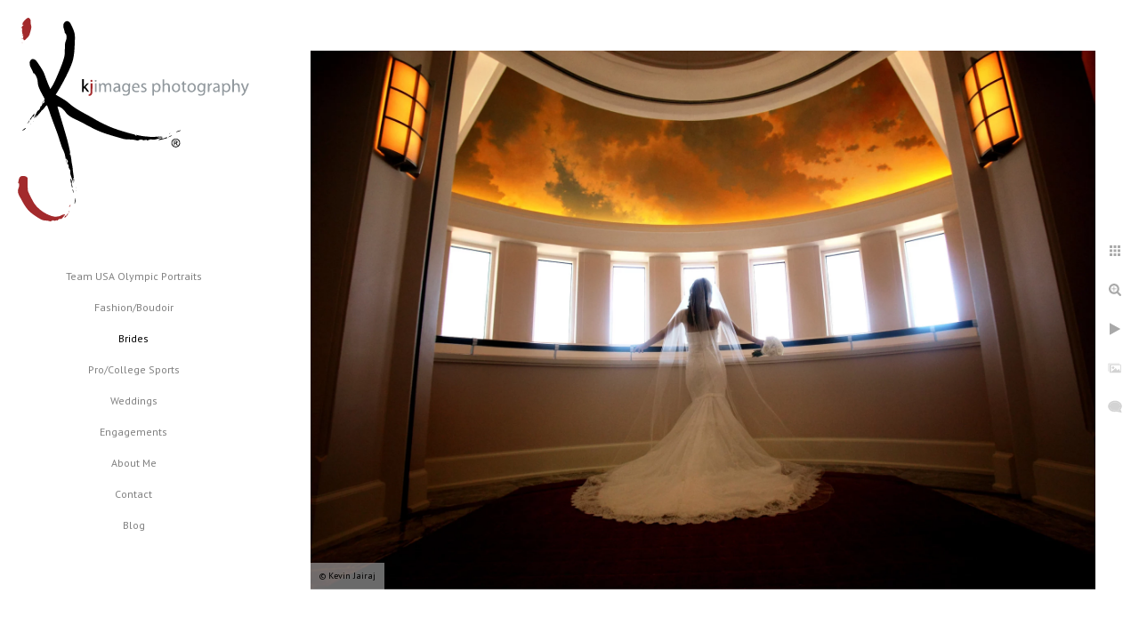

--- FILE ---
content_type: text/html; charset=utf-8
request_url: https://www.kjimages.com/brides/vztekcnhl4s
body_size: 11109
content:
<!DOCTYPE html>
<!-- site by Good Gallery, www.goodgallery.com -->
<html class="no-js GalleryPage ">
<head>
<title>Kevin Jairaj (KJImages)</title>
<link rel="dns-prefetch" href="//cdn.goodgallery.com" />
<link rel="shortcut icon" href="//cdn.goodgallery.com/f9b35b3a-77af-4226-891c-dc3d60f4f701/logo/2aqsiq7c/wydcjgkfqib.ico" />
<link rel="icon" href="//cdn.goodgallery.com/f9b35b3a-77af-4226-891c-dc3d60f4f701/logo/2aqsiq7c/wydcjgkfqib.svg" sizes="any" type="image/svg+xml" />

 <meta name="robots" content="noarchive" /> 	 <link rel="canonical" href="https://www.kjimages.com/brides/vztekcnhl4s" />
 <style type="text/css">.YB:before{content: attr(data-c);display: block;height: 150em;}</style><link rel="stylesheet" type="text/css" media="print" onload="if(media!='all')media='all'" href="//cdn.goodgallery.com/f9b35b3a-77af-4226-891c-dc3d60f4f701/d/Desktop-fUHwEDx3D8Dntlg388llHQ-2-5AOafacAhnD9Sq8KWYkTQw.css" />
<script type="text/javascript" src="//cdn.goodgallery.com/f9b35b3a-77af-4226-891c-dc3d60f4f701/p/bundle-2teHGVEHG23F7yH4EM4Vng-20250629021656.js"></script>
<script type="text/javascript" src="//cdn.goodgallery.com/f9b35b3a-77af-4226-891c-dc3d60f4f701/d/PageData-374y1qs8-12e1aca9-980f-4ebb-9bb4-f0c113cecc10-5AOafacAhnD9Sq8KWYkTQw-2.js"></script>
<!--[if lt IE 9]><script type="text/javascript" src="/admin/Scripts/jQuery.XDomainRequest.js"></script><![endif]-->

<meta property="og:url" content="https://www.kjimages.com/brides/vztekcnhl4s" />
<meta property="og:type" content="website" />
<meta property="og:site_name" content="Kevin Jairaj (KJImages)" />
<meta property="og:image" content="https://cdn.goodgallery.com/f9b35b3a-77af-4226-891c-dc3d60f4f701/r/1024/2aqsivr8/vztekcnhl4s.jpg" />
<meta property="og:title" content="Kevin Jairaj (KJImages)" />
<meta property="og:description" />
<script type="application/ld+json">{ "@context": "https://schema.org", "@type": "Organization", "url": "https://www.kjimages.com", "logo": "https://logocdn.goodgallery.com/f9b35b3a-77af-4226-891c-dc3d60f4f701/520x0/2aqsiq98/igwa50eth4h.png" }</script>
<script type="application/ld+json">{ "@context": "http://schema.org", "@type": "BreadcrumbList", "itemListElement": [ { "@type": "ListItem", "position": "1", "item": { "@id": "https://www.kjimages.com/", "name": "Home" } }, { "@type": "ListItem", "position": "2", "item": { "@id": "https://www.kjimages.com/brides", "name": "Brides" } } ] }</script>

<style type="text/css" data-id="inline">
html.js, html.js body {margin:0;padding:0;}
.elementContainer img {width:100%}
ul.GalleryUIMenu {list-style: none;margin: 0;padding: 0} ul.GalleryUIMenu a {text-decoration: none} ul.GalleryUIMenu li {position: relative; white-space: nowrap}
.GalleryUISiteNavigation {background-color: rgba(255, 255, 255, 1);width:300px}
.GalleryUIMenuTopLevel .GalleryUIMenu {display: inline-block} ul.GalleryUIMenu li, div.GalleryUIMenuSubMenuDiv li {text-transform:none}
.GalleryUIMenuTopLevel .GalleryUIMenu > li {padding: 10px 15px 10px 15px;border:0px solid #FFFFFF;border-left-width:0px;border-top-width:0px;white-space:normal;text-align:center}
.GalleryUIMenu > li {color:#808080;background-color:rgba(255, 255, 255, 1);font-size:12px;;position:relative}
.GalleryUIMenu > li > a {color:#808080} .GalleryUIMenu > li.Active > a {color:#000000}
.GalleryUIMenu > li.Active {color:#000000;background-color:rgba(255, 255, 255, 1)}
span.SubMenuArrow,span.SubMenuArrowLeft,span.SubMenuArrowRight,span.SubMenuArrowUp,span.SubMenuArrowDown {display:block;position:absolute;top:50%;right:10px;margin-top:-6px;height:12px;width:12px;background-color:transparent;} span.SubMenuArrowSizing {display:inline-block;width:22px;height:12px;opacity:0;margin-right:-2px;}

 .GalleryUISiteNavigation {position:fixed;top:0;left:0}
.GalleryUIMenuTopLevel .GalleryUIMenu {width:300px} .GalleryUISiteNavigation {height:100%}


html { font-family: 'PT Sans', sans-serif; } html:not(.wf-active) {font-family: sans-serif}
.GalleryUIMenu, .GalleryUIMenu a { font-family: 'PT Sans', sans-serif; } html:not(.wf-active) .GalleryUIMenu,html:not(.wf-active) .GalleryUIMenu a {font-family: sans-serif}
.PageTemplateText,.CaptionContainer,.PageInformationArea,.GGTextContent { font-family: 'PT Sans', sans-serif; } html:not(.wf-active) .PageTemplateText,html:not(.wf-active) .CaptionContainer,html:not(.wf-active) .PageInformationArea,html:not(.wf-active) .GGTextContent {font-family: sans-serif}
h1, h2, h3, h4, h5, h6 { font-family: 'PT Sans', sans-serif;font-weight:700; } html:not(.wf-active) h1,html:not(.wf-active) h2,html:not(.wf-active) h3,html:not(.wf-active) h4,html:not(.wf-active) h5,html:not(.wf-active) h6 {font-family: sans-serif}
.GalleryUIContainer .NameMark { font-family: 'PT Sans', sans-serif; } html:not(.wf-active) .GalleryUIContainer .NameMark {font-family: sans-serif}
.GalleryMenuContent .GGMenuPageHeading { font-family: 'PT Sans', sans-serif; } html:not(.wf-active) .GalleryMenuContent .GGMenuPageHeading {font-family: sans-serif}
.GMLabel { font-family: 'PT Sans', sans-serif; } html:not(.wf-active) .GMLabel {font-family: sans-serif}
.GMTagline { font-family: 'PT Sans', sans-serif; } html:not(.wf-active) .GMTagline {font-family: sans-serif}
div.GGForm label.SectionHeading { font-family: 'PT Sans', sans-serif; } html:not(.wf-active) div.GGForm label.SectionHeading {font-family: sans-serif}
.GGHamburgerMenuLabel { font-family: 'PT Sans', sans-serif; } html:not(.wf-active) .GGHamburgerMenuLabel {font-family: sans-serif}
h2 { font-family: 'PT Sans', sans-serif;font-weight:700; } html:not(.wf-active) h2 {font-family: sans-serif}
h3 { font-family: 'PT Sans', sans-serif;font-weight:700; } html:not(.wf-active) h3 {font-family: sans-serif}
h4 { font-family: 'PT Sans', sans-serif;font-weight:700; } html:not(.wf-active) h4 {font-family: sans-serif}
h5 { font-family: 'PT Sans', sans-serif;font-weight:700; } html:not(.wf-active) h5 {font-family: sans-serif}
h6 { font-family: 'PT Sans', sans-serif;font-weight:700; } html:not(.wf-active) h6 {font-family: sans-serif}
h1 { line-height: 1.45; text-transform: none; text-align: left; letter-spacing: 0px; }
h2 { line-height: 1.45; text-transform: none; text-align: left; letter-spacing: 0px;  }
h3 { line-height: 1.45; text-transform: none; text-align: left; letter-spacing: 0px; }
h4 { line-height: 1.45; text-transform: none; text-align: left; letter-spacing: 0px; }
h5 { line-height: 1.45; text-transform: none; text-align: left; letter-spacing: 0px; }
h6 { line-height: 1.45; text-transform: none; text-align: left; letter-spacing: 0px; }
.PageTemplateText,.CaptionContainer,.PageInformationArea,.GGTextContent { line-height: 1.45; text-transform: none; text-align: left; }
ul.GGBottomNavigation span { font-family: 'PT Sans', sans-serif; } html:not(.wf-active) ul.GGBottomNavigation span {font-family: sans-serif}
.GGTextContent .GGBreadCrumbs .GGBreadCrumb, .GGTextContent .GGBreadCrumb span { font-family: 'PT Sans', sans-serif; } html:not(.wf-active) .GGTextContent .GGBreadCrumbs .GGBreadCrumb,html:not(.wf-active) .GGTextContent .GGBreadCrumb span {font-family: sans-serif}


</style>
</head>
<body data-page-type="gallery" class="GalleryUIContainer" data-page-id="12e1aca9-980f-4ebb-9bb4-f0c113cecc10" data-tags="" data-menu-hash="5AOafacAhnD9Sq8KWYkTQw" data-settings-hash="fUHwEDx3D8Dntlg388llHQ" data-fotomotoid="" data-imglocation="//cdn.goodgallery.com/f9b35b3a-77af-4226-891c-dc3d60f4f701/" data-cdn="//cdn.goodgallery.com/f9b35b3a-77af-4226-891c-dc3d60f4f701" data-stoken="374y1qs8" data-settingstemplateid="">
<div class="GalleryUIContentParent" data-pretagged="true">
<div class="GalleryUIContentContainer" data-pretagged="true">
<div class="GalleryUIContent" data-pretagged="true"><div class="CanvasContainer" data-id="vztekcnhl4s" data-pretagged="true" style="overflow:hidden;"><div class="imgContainer" style="position:absolute;"><div class="dummy" style="padding-top:68.674%;"></div><div class="elementContainer" style="position:absolute;top:0;bottom:0;left:0;right:0;overflow:hidden;"><picture><source type="image/webp" sizes="132vw" srcset="//cdn.goodgallery.com/f9b35b3a-77af-4226-891c-dc3d60f4f701/r/0200/2aqsivr8/vztekcnhl4s.webp 200w, //cdn.goodgallery.com/f9b35b3a-77af-4226-891c-dc3d60f4f701/r/0300/2aqsivr8/vztekcnhl4s.webp 300w, //cdn.goodgallery.com/f9b35b3a-77af-4226-891c-dc3d60f4f701/r/0480/2aqsivr8/vztekcnhl4s.webp 480w, //cdn.goodgallery.com/f9b35b3a-77af-4226-891c-dc3d60f4f701/r/0640/2aqsivr8/vztekcnhl4s.webp 640w, //cdn.goodgallery.com/f9b35b3a-77af-4226-891c-dc3d60f4f701/r/0800/2aqsivr8/vztekcnhl4s.webp 800w, //cdn.goodgallery.com/f9b35b3a-77af-4226-891c-dc3d60f4f701/r/1024/2aqsivr8/vztekcnhl4s.webp 1024w, //cdn.goodgallery.com/f9b35b3a-77af-4226-891c-dc3d60f4f701/r/1280/2aqsivr8/vztekcnhl4s.webp 1280w, //cdn.goodgallery.com/f9b35b3a-77af-4226-891c-dc3d60f4f701/r/1600/2aqsivr8/vztekcnhl4s.webp 1600w, //cdn.goodgallery.com/f9b35b3a-77af-4226-891c-dc3d60f4f701/r/1920/2aqsivr8/vztekcnhl4s.webp 1920w, //cdn.goodgallery.com/f9b35b3a-77af-4226-891c-dc3d60f4f701/r/2560/2aqsivr8/vztekcnhl4s.webp 2560w, //cdn.goodgallery.com/f9b35b3a-77af-4226-891c-dc3d60f4f701/r/3200/2aqsivr8/vztekcnhl4s.webp 3200w" /><source type="image/jpeg" sizes="132vw" srcset="//cdn.goodgallery.com/f9b35b3a-77af-4226-891c-dc3d60f4f701/r/0200/2aqsivr8/vztekcnhl4s.jpg 200w, //cdn.goodgallery.com/f9b35b3a-77af-4226-891c-dc3d60f4f701/r/0300/2aqsivr8/vztekcnhl4s.jpg 300w, //cdn.goodgallery.com/f9b35b3a-77af-4226-891c-dc3d60f4f701/r/0480/2aqsivr8/vztekcnhl4s.jpg 480w, //cdn.goodgallery.com/f9b35b3a-77af-4226-891c-dc3d60f4f701/r/0640/2aqsivr8/vztekcnhl4s.jpg 640w, //cdn.goodgallery.com/f9b35b3a-77af-4226-891c-dc3d60f4f701/r/0800/2aqsivr8/vztekcnhl4s.jpg 800w, //cdn.goodgallery.com/f9b35b3a-77af-4226-891c-dc3d60f4f701/r/1024/2aqsivr8/vztekcnhl4s.jpg 1024w, //cdn.goodgallery.com/f9b35b3a-77af-4226-891c-dc3d60f4f701/r/1280/2aqsivr8/vztekcnhl4s.jpg 1280w, //cdn.goodgallery.com/f9b35b3a-77af-4226-891c-dc3d60f4f701/r/1600/2aqsivr8/vztekcnhl4s.jpg 1600w, //cdn.goodgallery.com/f9b35b3a-77af-4226-891c-dc3d60f4f701/r/1920/2aqsivr8/vztekcnhl4s.jpg 1920w, //cdn.goodgallery.com/f9b35b3a-77af-4226-891c-dc3d60f4f701/r/2560/2aqsivr8/vztekcnhl4s.jpg 2560w, //cdn.goodgallery.com/f9b35b3a-77af-4226-891c-dc3d60f4f701/r/3200/2aqsivr8/vztekcnhl4s.jpg 3200w" /><img src="//cdn.goodgallery.com/f9b35b3a-77af-4226-891c-dc3d60f4f701/r/1024/2aqsivr8/vztekcnhl4s.jpg" draggable="false" alt="" title="" srcset="//cdn.goodgallery.com/f9b35b3a-77af-4226-891c-dc3d60f4f701/r/1024/2aqsivr8/vztekcnhl4s.jpg, //cdn.goodgallery.com/f9b35b3a-77af-4226-891c-dc3d60f4f701/r/2560/2aqsivr8/vztekcnhl4s.jpg 2x" loading="lazy" /></picture></div></div></div></div>
</div>
<div class="prev"></div><div class="next"></div><span class="prev SingleImageHidden"></span><span class="next SingleImageHidden"></span>
<div class="GalleryUIThumbnailPanelContainerParent"></div>
</div>
        
<div class="GalleryUISiteNavigation"><a href="/" class="NavigationLogoTarget"><img src="[data-uri]" alt="Kevin Jairaj (KJImages)" title="Kevin Jairaj (KJImages)" border="0" style="padding: 20px 20px 40px 20px;" height="229" width="260"></a><div class="GalleryUIMenuTopLevel" data-predefined="true"><div class="GalleryUIMenuContainer" data-predefined="true"><ul class="GalleryUIMenu" data-predefined="true"><li data-pid="f8fb02f4-c799-4f74-86d8-901babe9f402"><a href="/team-usa-olympic-portraits">Team USA Olympic Portraits</a></li><li data-pid="251792ea-153a-4d72-ae13-ae7befde1476"><a href="/fashion-boudoir">Fashion/Boudoir</a></li><li data-pid="12e1aca9-980f-4ebb-9bb4-f0c113cecc10"><a href="/brides">Brides</a></li><li data-pid="62e32142-b27e-418b-97d3-a036c7eac332"><a href="/pro-college-sports">Pro/College Sports</a></li><li data-pid="fd0d3f29-34c9-43fa-852b-24e06d59417b"><a href="/weddings">Weddings</a></li><li data-pid="2a7401ea-3d98-4fa3-9424-e80dc81a7dd9"><a href="/engagements">Engagements</a></li><li data-pid="d746f9d0-9b9c-410e-958b-7ceb9cd6361d"><a href="/about-me">About Me</a></li><li data-pid="c1ef87bb-c732-4211-99c8-ebf5e8d5b369"><a href="/contact">Contact</a></li><li data-pid="f4d845a5-81d4-45d5-8dee-745757744bf0"><a href="/blog/">Blog</a></li></ul></div></div></div>
     

</body>
</html>


--- FILE ---
content_type: text/html; charset=utf-8
request_url: https://www.kjimages.com/brides?IsAjax=1
body_size: 19106
content:
<!DOCTYPE html><!-- site by Good Gallery, www.goodgallery.com -->
<html class="no-js GalleryPage ">
<head>
<title>Kevin Jairaj (KJImages)</title>
<meta name="description" content="Brides photographed by Kevin Jairaj" />
<link rel="dns-prefetch" href="//cdn.goodgallery.com" />
<link rel="shortcut icon" href="//cdn.goodgallery.com/f9b35b3a-77af-4226-891c-dc3d60f4f701/logo/2aqsiq7c/wydcjgkfqib.ico" />
<link rel="icon" href="//cdn.goodgallery.com/f9b35b3a-77af-4226-891c-dc3d60f4f701/logo/2aqsiq7c/wydcjgkfqib.svg" sizes="any" type="image/svg+xml" />

 <meta name="robots" content="noarchive" /> 	 <link rel="canonical" href="https://www.kjimages.com/brides" />
 <style type="text/css">.YB:before{content: attr(data-c);display: block;height: 150em;}</style><link rel="stylesheet" type="text/css" media="print" onload="if(media!='all')media='all'" href="//cdn.goodgallery.com/f9b35b3a-77af-4226-891c-dc3d60f4f701/d/Desktop-fUHwEDx3D8Dntlg388llHQ-2-5AOafacAhnD9Sq8KWYkTQw.css" />
<script type="text/javascript" src="//cdn.goodgallery.com/f9b35b3a-77af-4226-891c-dc3d60f4f701/p/bundle-2teHGVEHG23F7yH4EM4Vng-20250629021656.js"></script>
<script type="text/javascript" src="//cdn.goodgallery.com/f9b35b3a-77af-4226-891c-dc3d60f4f701/d/PageData-374y1qs8-12e1aca9-980f-4ebb-9bb4-f0c113cecc10-5AOafacAhnD9Sq8KWYkTQw-2.js"></script>
<!--[if lt IE 9]><script type="text/javascript" src="/admin/Scripts/jQuery.XDomainRequest.js"></script><![endif]-->

<meta property="og:url" content="https://www.kjimages.com/brides" />
<meta property="og:type" content="website" />
<meta property="og:site_name" content="Kevin Jairaj (KJImages)" />
<meta property="og:image" content="https://cdn.goodgallery.com/f9b35b3a-77af-4226-891c-dc3d60f4f701/s/0200/2aqsivgl/%e2%80%8bbride-hallway-mansion-turtle-creek.jpg"/><meta property="og:image" content="https://cdn.goodgallery.com/f9b35b3a-77af-4226-891c-dc3d60f4f701/s/0200/2aqsivhs/bride-concert-stage.jpg"/><meta property="og:image" content="https://cdn.goodgallery.com/f9b35b3a-77af-4226-891c-dc3d60f4f701/s/0200/2aqt3w4y/bride-couch-hotel-zaza-dallas.jpg"/><meta property="og:image" content="https://cdn.goodgallery.com/f9b35b3a-77af-4226-891c-dc3d60f4f701/s/0200/2aqt3wjw/bride-carpet-adolphus-hotel-dallas.jpg"/><meta property="og:image" content="https://cdn.goodgallery.com/f9b35b3a-77af-4226-891c-dc3d60f4f701/s/0200/2aqsivi8/eg4ruwf3hwv.jpg"/><meta property="og:image" content="https://cdn.goodgallery.com/f9b35b3a-77af-4226-891c-dc3d60f4f701/s/0200/2aqsivin/ktysebxtrvj.jpg"/><meta property="og:image" content="https://cdn.goodgallery.com/f9b35b3a-77af-4226-891c-dc3d60f4f701/s/0200/2aqsivj5/j3ujvpeu0h5.jpg"/><meta property="og:image" content="https://cdn.goodgallery.com/f9b35b3a-77af-4226-891c-dc3d60f4f701/s/0200/2aqt3w2k/ubzl0iyjhuk.jpg"/><meta property="og:image" content="https://cdn.goodgallery.com/f9b35b3a-77af-4226-891c-dc3d60f4f701/s/0200/2aqt3v7s/%e2%80%8bbride-canned-light-dress.jpg"/><meta property="og:image" content="https://cdn.goodgallery.com/f9b35b3a-77af-4226-891c-dc3d60f4f701/s/0200/2aqsivky/hisrhw5wavv.jpg"/><meta property="og:image" content="https://cdn.goodgallery.com/f9b35b3a-77af-4226-891c-dc3d60f4f701/s/0200/2aqsivlb/2a5iaojfrjo.jpg"/><meta property="og:image" content="https://cdn.goodgallery.com/f9b35b3a-77af-4226-891c-dc3d60f4f701/s/0200/2aqt3v5y/bride-window.jpg"/><meta property="og:image" content="https://cdn.goodgallery.com/f9b35b3a-77af-4226-891c-dc3d60f4f701/s/0200/2aqsivlu/wphe3ciaujp.jpg"/><meta property="og:image" content="https://cdn.goodgallery.com/f9b35b3a-77af-4226-891c-dc3d60f4f701/s/0200/2aqsivm7/qbdsxqa3sbo.jpg"/><meta property="og:image" content="https://cdn.goodgallery.com/f9b35b3a-77af-4226-891c-dc3d60f4f701/s/0200/2aqsivo0/l0xygrdpv5u.jpg"/><meta property="og:image" content="https://cdn.goodgallery.com/f9b35b3a-77af-4226-891c-dc3d60f4f701/s/0200/2aqsivo0/2i4i45zxkvj.jpg"/><meta property="og:image" content="https://cdn.goodgallery.com/f9b35b3a-77af-4226-891c-dc3d60f4f701/s/0200/2aqsivo8/bride-piano.jpg"/><meta property="og:image" content="https://cdn.goodgallery.com/f9b35b3a-77af-4226-891c-dc3d60f4f701/s/0200/2aqt3wdy/wvmzbgadtnp.jpg"/><meta property="og:image" content="https://cdn.goodgallery.com/f9b35b3a-77af-4226-891c-dc3d60f4f701/s/0200/2aqsivor/iqxj2vin53u.jpg"/><meta property="og:image" content="https://cdn.goodgallery.com/f9b35b3a-77af-4226-891c-dc3d60f4f701/s/0200/2aqt3wd4/c2ggbx5non2.jpg"/><meta property="og:image" content="https://cdn.goodgallery.com/f9b35b3a-77af-4226-891c-dc3d60f4f701/s/0200/2aqsivq6/n4eq5ystvpu.jpg"/><meta property="og:image" content="https://cdn.goodgallery.com/f9b35b3a-77af-4226-891c-dc3d60f4f701/s/0200/2aqsivqi/sr4vo35aieq.jpg"/><meta property="og:image" content="https://cdn.goodgallery.com/f9b35b3a-77af-4226-891c-dc3d60f4f701/s/0200/2aqsivqv/uatibprtx53.jpg"/><meta property="og:image" content="https://cdn.goodgallery.com/f9b35b3a-77af-4226-891c-dc3d60f4f701/s/0200/2aqt3x2u/zlbiluiphvd.jpg"/><meta property="og:image" content="https://cdn.goodgallery.com/f9b35b3a-77af-4226-891c-dc3d60f4f701/s/0200/2aqsivr8/vztekcnhl4s.jpg"/><meta property="og:image" content="https://cdn.goodgallery.com/f9b35b3a-77af-4226-891c-dc3d60f4f701/s/0200/2aqt3wm5/2i2yd0m4sls.jpg"/><meta property="og:image" content="https://cdn.goodgallery.com/f9b35b3a-77af-4226-891c-dc3d60f4f701/s/0200/2aqsivrj/zhb3w0pytjx.jpg"/><meta property="og:image" content="https://cdn.goodgallery.com/f9b35b3a-77af-4226-891c-dc3d60f4f701/s/0200/2aqsivrq/zemj0nyvq1j.jpg"/><meta property="og:image" content="https://cdn.goodgallery.com/f9b35b3a-77af-4226-891c-dc3d60f4f701/s/0200/2aqsivtz/r3eqdbzwet4.jpg"/><meta property="og:image" content="https://cdn.goodgallery.com/f9b35b3a-77af-4226-891c-dc3d60f4f701/s/0200/2aqt3x3k/ygnu0ns1t0f.jpg"/><meta property="og:image" content="https://cdn.goodgallery.com/f9b35b3a-77af-4226-891c-dc3d60f4f701/s/0200/2aqsivtl/ktes3prg51l.jpg"/><meta property="og:image" content="https://cdn.goodgallery.com/f9b35b3a-77af-4226-891c-dc3d60f4f701/s/0200/2aqsivtz/trz3e5mooax.jpg"/><meta property="og:image" content="https://cdn.goodgallery.com/f9b35b3a-77af-4226-891c-dc3d60f4f701/s/0200/2aqsivu9/d5cyf2w10ru.jpg"/><meta property="og:image" content="https://cdn.goodgallery.com/f9b35b3a-77af-4226-891c-dc3d60f4f701/s/0200/2aqt3wfx/c3qfozpxsze.jpg"/><meta property="og:image" content="https://cdn.goodgallery.com/f9b35b3a-77af-4226-891c-dc3d60f4f701/s/0200/2aqt3wgf/dz5jrm5gugo.jpg"/><meta property="og:image" content="https://cdn.goodgallery.com/f9b35b3a-77af-4226-891c-dc3d60f4f701/s/0200/2aqsivwk/lqivvylndlf.jpg"/><script type="application/ld+json">{ "@context": "https://schema.org", "@type": "Organization", "url": "https://www.kjimages.com", "logo": "https://logocdn.goodgallery.com/f9b35b3a-77af-4226-891c-dc3d60f4f701/520x0/2aqsiq98/igwa50eth4h.png" }</script>
<script type="application/ld+json">{ "@context": "http://schema.org", "@type": "BreadcrumbList", "itemListElement": [ { "@type": "ListItem", "position": "1", "item": { "@id": "https://www.kjimages.com/", "name": "Home" } }, { "@type": "ListItem", "position": "2", "item": { "@id": "https://www.kjimages.com/brides", "name": "Brides" } } ] }</script>

<style type="text/css" data-id="inline">
html.js, html.js body {margin:0;padding:0;}
div.ThumbnailPanelThumbnailContainer div.Placeholder, div.ThumbnailPanelThumbnailContainer .CVThumb {position: absolute;left: 0px;top: 0px;height: 100%;width: 100%;border: 0px} div.ThumbnailPanelThumbnailContainer .CVThumb {text-align: center} div.ThumbnailPanelThumbnailContainer .CVThumb img {max-width: 100%;width: 100%;border: 0px} span.ThumbnailPanelEntityLoaded div.Placeholder {display: none;}
html.no-js .CVThumb img {opacity:0} div.ThumbnailPanelThumbnailContainer {overflow:hidden;position:absolute;top:0px;left:0px} .YB:before{content: attr(data-c);display: block;height: 150em;width:100%;background-color:#FFFFFF;position:fixed;z-index:9999;}
.GalleryUIThumbnailPanelContainerParent {background-color:#FFFFFF}
ul.GalleryUIMenu {list-style: none;margin: 0;padding: 0} ul.GalleryUIMenu a {text-decoration: none} ul.GalleryUIMenu li {position: relative; white-space: nowrap}
.GalleryUISiteNavigation {background-color: rgba(255, 255, 255, 1);width:300px}
.GalleryUIMenuTopLevel .GalleryUIMenu {display: inline-block} ul.GalleryUIMenu li, div.GalleryUIMenuSubMenuDiv li {text-transform:none}
.GalleryUIMenuTopLevel .GalleryUIMenu > li {padding: 10px 15px 10px 15px;border:0px solid #FFFFFF;border-left-width:0px;border-top-width:0px;white-space:normal;text-align:center}
.GalleryUIMenu > li {color:#808080;background-color:rgba(255, 255, 255, 1);font-size:12px;;position:relative}
.GalleryUIMenu > li > a {color:#808080} .GalleryUIMenu > li.Active > a {color:#000000}
.GalleryUIMenu > li.Active {color:#000000;background-color:rgba(255, 255, 255, 1)}
span.SubMenuArrow,span.SubMenuArrowLeft,span.SubMenuArrowRight,span.SubMenuArrowUp,span.SubMenuArrowDown {display:block;position:absolute;top:50%;right:10px;margin-top:-6px;height:12px;width:12px;background-color:transparent;} span.SubMenuArrowSizing {display:inline-block;width:22px;height:12px;opacity:0;margin-right:-2px;}

 .GalleryUISiteNavigation {position:fixed;top:0;left:0}
.GalleryUIMenuTopLevel .GalleryUIMenu {width:300px} .GalleryUISiteNavigation {height:100%}


html { font-family: 'PT Sans', sans-serif; } html:not(.wf-active) {font-family: sans-serif}
.GalleryUIMenu, .GalleryUIMenu a { font-family: 'PT Sans', sans-serif; } html:not(.wf-active) .GalleryUIMenu,html:not(.wf-active) .GalleryUIMenu a {font-family: sans-serif}
.PageTemplateText,.CaptionContainer,.PageInformationArea,.GGTextContent { font-family: 'PT Sans', sans-serif; } html:not(.wf-active) .PageTemplateText,html:not(.wf-active) .CaptionContainer,html:not(.wf-active) .PageInformationArea,html:not(.wf-active) .GGTextContent {font-family: sans-serif}
h1, h2, h3, h4, h5, h6 { font-family: 'PT Sans', sans-serif;font-weight:700; } html:not(.wf-active) h1,html:not(.wf-active) h2,html:not(.wf-active) h3,html:not(.wf-active) h4,html:not(.wf-active) h5,html:not(.wf-active) h6 {font-family: sans-serif}
.GalleryUIContainer .NameMark { font-family: 'PT Sans', sans-serif; } html:not(.wf-active) .GalleryUIContainer .NameMark {font-family: sans-serif}
.GalleryMenuContent .GGMenuPageHeading { font-family: 'PT Sans', sans-serif; } html:not(.wf-active) .GalleryMenuContent .GGMenuPageHeading {font-family: sans-serif}
.GMLabel { font-family: 'PT Sans', sans-serif; } html:not(.wf-active) .GMLabel {font-family: sans-serif}
.GMTagline { font-family: 'PT Sans', sans-serif; } html:not(.wf-active) .GMTagline {font-family: sans-serif}
div.GGForm label.SectionHeading { font-family: 'PT Sans', sans-serif; } html:not(.wf-active) div.GGForm label.SectionHeading {font-family: sans-serif}
.GGHamburgerMenuLabel { font-family: 'PT Sans', sans-serif; } html:not(.wf-active) .GGHamburgerMenuLabel {font-family: sans-serif}
h2 { font-family: 'PT Sans', sans-serif;font-weight:700; } html:not(.wf-active) h2 {font-family: sans-serif}
h3 { font-family: 'PT Sans', sans-serif;font-weight:700; } html:not(.wf-active) h3 {font-family: sans-serif}
h4 { font-family: 'PT Sans', sans-serif;font-weight:700; } html:not(.wf-active) h4 {font-family: sans-serif}
h5 { font-family: 'PT Sans', sans-serif;font-weight:700; } html:not(.wf-active) h5 {font-family: sans-serif}
h6 { font-family: 'PT Sans', sans-serif;font-weight:700; } html:not(.wf-active) h6 {font-family: sans-serif}
h1 { line-height: 1.45; text-transform: none; text-align: left; letter-spacing: 0px; }
h2 { line-height: 1.45; text-transform: none; text-align: left; letter-spacing: 0px;  }
h3 { line-height: 1.45; text-transform: none; text-align: left; letter-spacing: 0px; }
h4 { line-height: 1.45; text-transform: none; text-align: left; letter-spacing: 0px; }
h5 { line-height: 1.45; text-transform: none; text-align: left; letter-spacing: 0px; }
h6 { line-height: 1.45; text-transform: none; text-align: left; letter-spacing: 0px; }
.PageTemplateText,.CaptionContainer,.PageInformationArea,.GGTextContent { line-height: 1.45; text-transform: none; text-align: left; }
ul.GGBottomNavigation span { font-family: 'PT Sans', sans-serif; } html:not(.wf-active) ul.GGBottomNavigation span {font-family: sans-serif}
.GGTextContent .GGBreadCrumbs .GGBreadCrumb, .GGTextContent .GGBreadCrumb span { font-family: 'PT Sans', sans-serif; } html:not(.wf-active) .GGTextContent .GGBreadCrumbs .GGBreadCrumb,html:not(.wf-active) .GGTextContent .GGBreadCrumb span {font-family: sans-serif}




div.GalleryUIThumbnailPanelContainerParent {
    background-color: #FFFFFF;
}

div.GGThumbActualContainer div.ThumbnailPanelCaptionContainer {
    position: unset;
    left: unset;
    top: unset;
}

html.js.GalleryPage.ThumbnailPanelActive {
    overflow: visible;
}

    
    html.GalleryPage.ThumbnailPanelActive div.GalleryUISiteNavigation {
        position: fixed !important;
    }
    

html.ThumbnailPanelActive body {
    overflow: visible;
}

html.ThumbnailPanelActive div.GalleryUIContentParent {
    overflow: visible;
}

div.GalleryUIThumbnailPanelContainer div.GGThumbModernContainer > div.GGTextContent {
    position: relative;
}

div.GGThumbActualContainer div.ThumbEntityContainer div.ThumbAspectContainer {
}

div.GGThumbActualContainer div.ThumbEntityContainer div.ThumbAspectContainer {
    height: 0;
    overflow: hidden;
    position: relative;
    border-radius: 0%;
    border: 1px solid rgba(255, 255, 255, 1);
    background-color: rgba(255, 255, 255, 1);
    opacity: 1;

    -moz-transition: opacity 0.15s, background-color 0.15s, border-color 0.15s, color 0.15s;
    -webkit-transition: opacity 0.15s, background-color 0.15s, border-color 0.15s, color 0.15s;
    -o-transition: opacity: 0.15s, background-color 0.15s, border-color 0.15s, color 0.15s;
    transition: opacity 0.15s, background-color 0.15s, border-color 0.15s, color 0.15s;
}

div.GGThumbActualContainer div.ThumbAspectContainer > div,
div.GGThumbModernContainer div.ThumbAspectContainer > div {
    position: absolute;
    left: 0;
    top: 0;
    height: 100%;
    width: 100%;
}

div.GGThumbActualContainer div.ThumbAspectContainer img,
div.GGThumbModernContainer div.ThumbAspectContainer img {
    min-width: 100%;
    min-height: 100%;
}

div.GGThumbActualContainer div.ThumbAspectContainer div.icon {
    position: absolute;
    left: unset;
    top: unset;
    right: 5px;
    bottom: 5px;
    cursor: pointer;

    -webkit-border-radius: 15%;
    -moz-border-radius: 15%;
    border-radius: 15%;
    height: 34px;
    width: 34px;
    padding: 5px;
    -moz-box-sizing: border-box;
    box-sizing: border-box;
}

div.ThumbEntityContainer div.ThumbCaption {
    display: none;
    overflow: hidden;
    
    cursor: pointer;
    padding: 20px;
    font-size: 12px;
    color: rgba(128, 128, 128, 1);
    background-color: rgba(255, 255, 255, 0.75);
    border: 0px solid rgba(128, 128, 128, 0.75);
    border-top-width: 0px;

    -moz-transition: opacity 0.15s, background-color 0.15s, border-color 0.15s, color 0.15s;
    -webkit-transition: opacity 0.15s, background-color 0.15s, border-color 0.15s, color 0.15s;
    -o-transition: opacity: 0.15s, background-color 0.15s, border-color 0.15s, color 0.15s;
    transition: opacity 0.15s, background-color 0.15s, border-color 0.15s, color 0.15s;

}

div.ThumbEntityContainer.ShowCaptions div.ThumbCaption {
    display: block;
}

html.ThumbnailPanelActive .GGCaption {
    display: none;
}

    
div.GGThumbActualContainer {
    display: grid;
    grid-template-columns: repeat(5, 1fr);
    grid-column-gap: 20px;
    margin: 45px 0px 45px 0px;
}

div.GGThumbActualContainer div.ThumbEntityContainer + div {
    margin-top: 20px;
}

    
        
div.GGThumbActualContainer > div:nth-child(1) {
    grid-column-start: 1;
}
        
        
div.GGThumbActualContainer > div:nth-child(2) {
    grid-column-start: 2;
}
        
        
div.GGThumbActualContainer > div:nth-child(3) {
    grid-column-start: 3;
}
        
        
div.GGThumbActualContainer > div:nth-child(4) {
    grid-column-start: 4;
}
        
        
div.GGThumbActualContainer > div:nth-child(5) {
    grid-column-start: 5;
}
        

div.GGThumbModernContainer div.ThumbAspectContainer {
    height: 0;
    overflow: hidden;
    position: relative;
    border: 1px solid rgba(255, 255, 255, 1);
    opacity: 1;

	-moz-transition: opacity 0.15s, background-color 0.15s, border-color 0.15s, color 0.15s;
	-webkit-transition: opacity 0.15s, background-color 0.15s, border-color 0.15s, color 0.15s;
	-o-transition: opacity: 0.15s, background-color 0.15s, border-color 0.15s, color 0.15s;
	transition: opacity 0.15s, background-color 0.15s, border-color 0.15s, color 0.15s;
}

div.GGThumbModernContainer div.ThumbCoverImage {
    margin: 45px 0px 45px 0px;
}

@media (hover: hover) {
    div.GGThumbActualContainer div.ThumbEntityContainer:hover div.ThumbAspectContainer {
        opacity: 0.95;
        border-color: rgba(128, 128, 128, 1);
    }

    div.ThumbEntityContainer:hover div.ThumbCaption {
        color: rgba(0, 0, 0, 1);
        background-color: rgba(211, 211, 211, 1);
        border-color: rgba(0, 0, 0, 1);
    }

    div.GGThumbModernContainer div.ThumbCoverImage:hover div.ThumbAspectContainer {
        opacity: 0.95;
        border-color: rgba(128, 128, 128, 1);
    }
}
</style>
</head>
<body data-page-type="gallery" class="GalleryUIContainer" data-page-id="12e1aca9-980f-4ebb-9bb4-f0c113cecc10" data-tags="" data-menu-hash="5AOafacAhnD9Sq8KWYkTQw" data-settings-hash="fUHwEDx3D8Dntlg388llHQ" data-fotomotoid="" data-imglocation="//cdn.goodgallery.com/f9b35b3a-77af-4226-891c-dc3d60f4f701/" data-cdn="//cdn.goodgallery.com/f9b35b3a-77af-4226-891c-dc3d60f4f701" data-stoken="374y1qs8" data-settingstemplateid="">
    <div class="GalleryUIContentParent YB" data-pretagged="true" style="position:absolute;height:100%;width:calc(100% - 300px);top:0px;left:300px;">
        <div class="GalleryUIContentContainer"></div>
        <div class="prev"></div><div class="next"></div><span class="prev SingleImageHidden"></span><span class="next SingleImageHidden"></span>
        <div class="GalleryUIThumbnailPanelContainerParent" style="opacity: 1;position: absolute;height: 100%;width: 100%;left: 0px;top: 0px;z-index: 550;transition: all 0s ease;">
            <div class="GalleryUIThumbnailPanelContainer">
                <div class="GGThumbModernContainer">


                    <div class="GGThumbActualContainer">
                                    
                        <div>
                                <div class="ThumbEntityContainer" data-id="ra4hxejtt35" data-plink="​bride-hallway-mansion-turtle-creek"><a class="ThumbLink" href="/brides/​bride-hallway-mansion-turtle-creek" title="​Bride in hallway at the Mansion on Turtle Creek."><div class="ThumbAspectContainer" style="padding-top:100%"><div><picture><source type="image/webp" sizes="calc((97vw - 380px) / 5)" srcset="//cdn.goodgallery.com/f9b35b3a-77af-4226-891c-dc3d60f4f701/s/0050/2aqsivgl/%e2%80%8bbride-hallway-mansion-turtle-creek.webp 50w, //cdn.goodgallery.com/f9b35b3a-77af-4226-891c-dc3d60f4f701/s/0075/2aqsivgl/%e2%80%8bbride-hallway-mansion-turtle-creek.webp 75w, //cdn.goodgallery.com/f9b35b3a-77af-4226-891c-dc3d60f4f701/s/0100/2aqsivgl/%e2%80%8bbride-hallway-mansion-turtle-creek.webp 100w, //cdn.goodgallery.com/f9b35b3a-77af-4226-891c-dc3d60f4f701/s/0125/2aqsivgl/%e2%80%8bbride-hallway-mansion-turtle-creek.webp 125w, //cdn.goodgallery.com/f9b35b3a-77af-4226-891c-dc3d60f4f701/s/0150/2aqsivgl/%e2%80%8bbride-hallway-mansion-turtle-creek.webp 150w, //cdn.goodgallery.com/f9b35b3a-77af-4226-891c-dc3d60f4f701/s/0175/2aqsivgl/%e2%80%8bbride-hallway-mansion-turtle-creek.webp 175w, //cdn.goodgallery.com/f9b35b3a-77af-4226-891c-dc3d60f4f701/s/0200/2aqsivgl/%e2%80%8bbride-hallway-mansion-turtle-creek.webp 200w, //cdn.goodgallery.com/f9b35b3a-77af-4226-891c-dc3d60f4f701/s/0225/2aqsivgl/%e2%80%8bbride-hallway-mansion-turtle-creek.webp 225w, //cdn.goodgallery.com/f9b35b3a-77af-4226-891c-dc3d60f4f701/s/0250/2aqsivgl/%e2%80%8bbride-hallway-mansion-turtle-creek.webp 250w, //cdn.goodgallery.com/f9b35b3a-77af-4226-891c-dc3d60f4f701/s/0275/2aqsivgl/%e2%80%8bbride-hallway-mansion-turtle-creek.webp 275w, //cdn.goodgallery.com/f9b35b3a-77af-4226-891c-dc3d60f4f701/s/0300/2aqsivgl/%e2%80%8bbride-hallway-mansion-turtle-creek.webp 300w, //cdn.goodgallery.com/f9b35b3a-77af-4226-891c-dc3d60f4f701/s/0350/2aqsivgl/%e2%80%8bbride-hallway-mansion-turtle-creek.webp 350w, //cdn.goodgallery.com/f9b35b3a-77af-4226-891c-dc3d60f4f701/s/0400/2aqsivgl/%e2%80%8bbride-hallway-mansion-turtle-creek.webp 400w, //cdn.goodgallery.com/f9b35b3a-77af-4226-891c-dc3d60f4f701/s/0450/2aqsivgl/%e2%80%8bbride-hallway-mansion-turtle-creek.webp 450w, //cdn.goodgallery.com/f9b35b3a-77af-4226-891c-dc3d60f4f701/s/0500/2aqsivgl/%e2%80%8bbride-hallway-mansion-turtle-creek.webp 500w, //cdn.goodgallery.com/f9b35b3a-77af-4226-891c-dc3d60f4f701/s/0550/2aqsivgl/%e2%80%8bbride-hallway-mansion-turtle-creek.webp 550w, //cdn.goodgallery.com/f9b35b3a-77af-4226-891c-dc3d60f4f701/s/0600/2aqsivgl/%e2%80%8bbride-hallway-mansion-turtle-creek.webp 600w, //cdn.goodgallery.com/f9b35b3a-77af-4226-891c-dc3d60f4f701/s/0650/2aqsivgl/%e2%80%8bbride-hallway-mansion-turtle-creek.webp 650w, //cdn.goodgallery.com/f9b35b3a-77af-4226-891c-dc3d60f4f701/s/0650/2aqsivgl/%e2%80%8bbride-hallway-mansion-turtle-creek.webp 700w, //cdn.goodgallery.com/f9b35b3a-77af-4226-891c-dc3d60f4f701/s/0650/2aqsivgl/%e2%80%8bbride-hallway-mansion-turtle-creek.webp 750w, //cdn.goodgallery.com/f9b35b3a-77af-4226-891c-dc3d60f4f701/s/0650/2aqsivgl/%e2%80%8bbride-hallway-mansion-turtle-creek.webp 800w, //cdn.goodgallery.com/f9b35b3a-77af-4226-891c-dc3d60f4f701/s/0650/2aqsivgl/%e2%80%8bbride-hallway-mansion-turtle-creek.webp 850w, //cdn.goodgallery.com/f9b35b3a-77af-4226-891c-dc3d60f4f701/s/0650/2aqsivgl/%e2%80%8bbride-hallway-mansion-turtle-creek.webp 900w, //cdn.goodgallery.com/f9b35b3a-77af-4226-891c-dc3d60f4f701/s/0650/2aqsivgl/%e2%80%8bbride-hallway-mansion-turtle-creek.webp 950w" /><source type="image/jpeg" sizes="calc((97vw - 380px) / 5)" srcset="//cdn.goodgallery.com/f9b35b3a-77af-4226-891c-dc3d60f4f701/s/0050/2aqsivgl/%e2%80%8bbride-hallway-mansion-turtle-creek.jpg 50w, //cdn.goodgallery.com/f9b35b3a-77af-4226-891c-dc3d60f4f701/s/0075/2aqsivgl/%e2%80%8bbride-hallway-mansion-turtle-creek.jpg 75w, //cdn.goodgallery.com/f9b35b3a-77af-4226-891c-dc3d60f4f701/s/0100/2aqsivgl/%e2%80%8bbride-hallway-mansion-turtle-creek.jpg 100w, //cdn.goodgallery.com/f9b35b3a-77af-4226-891c-dc3d60f4f701/s/0125/2aqsivgl/%e2%80%8bbride-hallway-mansion-turtle-creek.jpg 125w, //cdn.goodgallery.com/f9b35b3a-77af-4226-891c-dc3d60f4f701/s/0150/2aqsivgl/%e2%80%8bbride-hallway-mansion-turtle-creek.jpg 150w, //cdn.goodgallery.com/f9b35b3a-77af-4226-891c-dc3d60f4f701/s/0175/2aqsivgl/%e2%80%8bbride-hallway-mansion-turtle-creek.jpg 175w, //cdn.goodgallery.com/f9b35b3a-77af-4226-891c-dc3d60f4f701/s/0200/2aqsivgl/%e2%80%8bbride-hallway-mansion-turtle-creek.jpg 200w, //cdn.goodgallery.com/f9b35b3a-77af-4226-891c-dc3d60f4f701/s/0225/2aqsivgl/%e2%80%8bbride-hallway-mansion-turtle-creek.jpg 225w, //cdn.goodgallery.com/f9b35b3a-77af-4226-891c-dc3d60f4f701/s/0250/2aqsivgl/%e2%80%8bbride-hallway-mansion-turtle-creek.jpg 250w, //cdn.goodgallery.com/f9b35b3a-77af-4226-891c-dc3d60f4f701/s/0275/2aqsivgl/%e2%80%8bbride-hallway-mansion-turtle-creek.jpg 275w, //cdn.goodgallery.com/f9b35b3a-77af-4226-891c-dc3d60f4f701/s/0300/2aqsivgl/%e2%80%8bbride-hallway-mansion-turtle-creek.jpg 300w, //cdn.goodgallery.com/f9b35b3a-77af-4226-891c-dc3d60f4f701/s/0350/2aqsivgl/%e2%80%8bbride-hallway-mansion-turtle-creek.jpg 350w, //cdn.goodgallery.com/f9b35b3a-77af-4226-891c-dc3d60f4f701/s/0400/2aqsivgl/%e2%80%8bbride-hallway-mansion-turtle-creek.jpg 400w, //cdn.goodgallery.com/f9b35b3a-77af-4226-891c-dc3d60f4f701/s/0450/2aqsivgl/%e2%80%8bbride-hallway-mansion-turtle-creek.jpg 450w, //cdn.goodgallery.com/f9b35b3a-77af-4226-891c-dc3d60f4f701/s/0500/2aqsivgl/%e2%80%8bbride-hallway-mansion-turtle-creek.jpg 500w, //cdn.goodgallery.com/f9b35b3a-77af-4226-891c-dc3d60f4f701/s/0550/2aqsivgl/%e2%80%8bbride-hallway-mansion-turtle-creek.jpg 550w, //cdn.goodgallery.com/f9b35b3a-77af-4226-891c-dc3d60f4f701/s/0600/2aqsivgl/%e2%80%8bbride-hallway-mansion-turtle-creek.jpg 600w, //cdn.goodgallery.com/f9b35b3a-77af-4226-891c-dc3d60f4f701/s/0650/2aqsivgl/%e2%80%8bbride-hallway-mansion-turtle-creek.jpg 650w, //cdn.goodgallery.com/f9b35b3a-77af-4226-891c-dc3d60f4f701/s/0650/2aqsivgl/%e2%80%8bbride-hallway-mansion-turtle-creek.jpg 700w, //cdn.goodgallery.com/f9b35b3a-77af-4226-891c-dc3d60f4f701/s/0650/2aqsivgl/%e2%80%8bbride-hallway-mansion-turtle-creek.jpg 750w, //cdn.goodgallery.com/f9b35b3a-77af-4226-891c-dc3d60f4f701/s/0650/2aqsivgl/%e2%80%8bbride-hallway-mansion-turtle-creek.jpg 800w, //cdn.goodgallery.com/f9b35b3a-77af-4226-891c-dc3d60f4f701/s/0650/2aqsivgl/%e2%80%8bbride-hallway-mansion-turtle-creek.jpg 850w, //cdn.goodgallery.com/f9b35b3a-77af-4226-891c-dc3d60f4f701/s/0650/2aqsivgl/%e2%80%8bbride-hallway-mansion-turtle-creek.jpg 900w, //cdn.goodgallery.com/f9b35b3a-77af-4226-891c-dc3d60f4f701/s/0650/2aqsivgl/%e2%80%8bbride-hallway-mansion-turtle-creek.jpg 950w" /><img src="//cdn.goodgallery.com/f9b35b3a-77af-4226-891c-dc3d60f4f701/s/0400/2aqsivgl/%e2%80%8bbride-hallway-mansion-turtle-creek.jpg" nopin="nopin" draggable="false" alt="​Bride in hallway at the Mansion on Turtle Creek." title="​Bride in hallway at the Mansion on Turtle Creek." srcset="//cdn.goodgallery.com/f9b35b3a-77af-4226-891c-dc3d60f4f701/s/0650/2aqsivgl/%e2%80%8bbride-hallway-mansion-turtle-creek.jpg, //cdn.goodgallery.com/f9b35b3a-77af-4226-891c-dc3d60f4f701/s/0650/2aqsivgl/%e2%80%8bbride-hallway-mansion-turtle-creek.jpg 2x" /></picture></div></div></a></div>
                                <div class="ThumbEntityContainer" data-id="ktysebxtrvj" data-plink="ktysebxtrvj"><a class="ThumbLink" href="/brides/ktysebxtrvj" title=""><div class="ThumbAspectContainer" style="padding-top:100%"><div><picture><source type="image/webp" sizes="calc((97vw - 380px) / 5)" srcset="//cdn.goodgallery.com/f9b35b3a-77af-4226-891c-dc3d60f4f701/s/0050/2aqsivin/ktysebxtrvj.webp 50w, //cdn.goodgallery.com/f9b35b3a-77af-4226-891c-dc3d60f4f701/s/0075/2aqsivin/ktysebxtrvj.webp 75w, //cdn.goodgallery.com/f9b35b3a-77af-4226-891c-dc3d60f4f701/s/0100/2aqsivin/ktysebxtrvj.webp 100w, //cdn.goodgallery.com/f9b35b3a-77af-4226-891c-dc3d60f4f701/s/0125/2aqsivin/ktysebxtrvj.webp 125w, //cdn.goodgallery.com/f9b35b3a-77af-4226-891c-dc3d60f4f701/s/0150/2aqsivin/ktysebxtrvj.webp 150w, //cdn.goodgallery.com/f9b35b3a-77af-4226-891c-dc3d60f4f701/s/0175/2aqsivin/ktysebxtrvj.webp 175w, //cdn.goodgallery.com/f9b35b3a-77af-4226-891c-dc3d60f4f701/s/0200/2aqsivin/ktysebxtrvj.webp 200w, //cdn.goodgallery.com/f9b35b3a-77af-4226-891c-dc3d60f4f701/s/0225/2aqsivin/ktysebxtrvj.webp 225w, //cdn.goodgallery.com/f9b35b3a-77af-4226-891c-dc3d60f4f701/s/0250/2aqsivin/ktysebxtrvj.webp 250w, //cdn.goodgallery.com/f9b35b3a-77af-4226-891c-dc3d60f4f701/s/0275/2aqsivin/ktysebxtrvj.webp 275w, //cdn.goodgallery.com/f9b35b3a-77af-4226-891c-dc3d60f4f701/s/0300/2aqsivin/ktysebxtrvj.webp 300w, //cdn.goodgallery.com/f9b35b3a-77af-4226-891c-dc3d60f4f701/s/0350/2aqsivin/ktysebxtrvj.webp 350w, //cdn.goodgallery.com/f9b35b3a-77af-4226-891c-dc3d60f4f701/s/0400/2aqsivin/ktysebxtrvj.webp 400w, //cdn.goodgallery.com/f9b35b3a-77af-4226-891c-dc3d60f4f701/s/0450/2aqsivin/ktysebxtrvj.webp 450w, //cdn.goodgallery.com/f9b35b3a-77af-4226-891c-dc3d60f4f701/s/0500/2aqsivin/ktysebxtrvj.webp 500w, //cdn.goodgallery.com/f9b35b3a-77af-4226-891c-dc3d60f4f701/s/0550/2aqsivin/ktysebxtrvj.webp 550w, //cdn.goodgallery.com/f9b35b3a-77af-4226-891c-dc3d60f4f701/s/0600/2aqsivin/ktysebxtrvj.webp 600w, //cdn.goodgallery.com/f9b35b3a-77af-4226-891c-dc3d60f4f701/s/0650/2aqsivin/ktysebxtrvj.webp 650w, //cdn.goodgallery.com/f9b35b3a-77af-4226-891c-dc3d60f4f701/s/0700/2aqsivin/ktysebxtrvj.webp 700w, //cdn.goodgallery.com/f9b35b3a-77af-4226-891c-dc3d60f4f701/s/0750/2aqsivin/ktysebxtrvj.webp 750w, //cdn.goodgallery.com/f9b35b3a-77af-4226-891c-dc3d60f4f701/s/0800/2aqsivin/ktysebxtrvj.webp 800w, //cdn.goodgallery.com/f9b35b3a-77af-4226-891c-dc3d60f4f701/s/0850/2aqsivin/ktysebxtrvj.webp 850w, //cdn.goodgallery.com/f9b35b3a-77af-4226-891c-dc3d60f4f701/s/0900/2aqsivin/ktysebxtrvj.webp 900w, //cdn.goodgallery.com/f9b35b3a-77af-4226-891c-dc3d60f4f701/s/0950/2aqsivin/ktysebxtrvj.webp 950w, //cdn.goodgallery.com/f9b35b3a-77af-4226-891c-dc3d60f4f701/s/1024/2aqsivin/ktysebxtrvj.webp 1024w, //cdn.goodgallery.com/f9b35b3a-77af-4226-891c-dc3d60f4f701/s/2560/2aqsivin/ktysebxtrvj.webp 2560w" /><source type="image/jpeg" sizes="calc((97vw - 380px) / 5)" srcset="//cdn.goodgallery.com/f9b35b3a-77af-4226-891c-dc3d60f4f701/s/0050/2aqsivin/ktysebxtrvj.jpg 50w, //cdn.goodgallery.com/f9b35b3a-77af-4226-891c-dc3d60f4f701/s/0075/2aqsivin/ktysebxtrvj.jpg 75w, //cdn.goodgallery.com/f9b35b3a-77af-4226-891c-dc3d60f4f701/s/0100/2aqsivin/ktysebxtrvj.jpg 100w, //cdn.goodgallery.com/f9b35b3a-77af-4226-891c-dc3d60f4f701/s/0125/2aqsivin/ktysebxtrvj.jpg 125w, //cdn.goodgallery.com/f9b35b3a-77af-4226-891c-dc3d60f4f701/s/0150/2aqsivin/ktysebxtrvj.jpg 150w, //cdn.goodgallery.com/f9b35b3a-77af-4226-891c-dc3d60f4f701/s/0175/2aqsivin/ktysebxtrvj.jpg 175w, //cdn.goodgallery.com/f9b35b3a-77af-4226-891c-dc3d60f4f701/s/0200/2aqsivin/ktysebxtrvj.jpg 200w, //cdn.goodgallery.com/f9b35b3a-77af-4226-891c-dc3d60f4f701/s/0225/2aqsivin/ktysebxtrvj.jpg 225w, //cdn.goodgallery.com/f9b35b3a-77af-4226-891c-dc3d60f4f701/s/0250/2aqsivin/ktysebxtrvj.jpg 250w, //cdn.goodgallery.com/f9b35b3a-77af-4226-891c-dc3d60f4f701/s/0275/2aqsivin/ktysebxtrvj.jpg 275w, //cdn.goodgallery.com/f9b35b3a-77af-4226-891c-dc3d60f4f701/s/0300/2aqsivin/ktysebxtrvj.jpg 300w, //cdn.goodgallery.com/f9b35b3a-77af-4226-891c-dc3d60f4f701/s/0350/2aqsivin/ktysebxtrvj.jpg 350w, //cdn.goodgallery.com/f9b35b3a-77af-4226-891c-dc3d60f4f701/s/0400/2aqsivin/ktysebxtrvj.jpg 400w, //cdn.goodgallery.com/f9b35b3a-77af-4226-891c-dc3d60f4f701/s/0450/2aqsivin/ktysebxtrvj.jpg 450w, //cdn.goodgallery.com/f9b35b3a-77af-4226-891c-dc3d60f4f701/s/0500/2aqsivin/ktysebxtrvj.jpg 500w, //cdn.goodgallery.com/f9b35b3a-77af-4226-891c-dc3d60f4f701/s/0550/2aqsivin/ktysebxtrvj.jpg 550w, //cdn.goodgallery.com/f9b35b3a-77af-4226-891c-dc3d60f4f701/s/0600/2aqsivin/ktysebxtrvj.jpg 600w, //cdn.goodgallery.com/f9b35b3a-77af-4226-891c-dc3d60f4f701/s/0650/2aqsivin/ktysebxtrvj.jpg 650w, //cdn.goodgallery.com/f9b35b3a-77af-4226-891c-dc3d60f4f701/s/0700/2aqsivin/ktysebxtrvj.jpg 700w, //cdn.goodgallery.com/f9b35b3a-77af-4226-891c-dc3d60f4f701/s/0750/2aqsivin/ktysebxtrvj.jpg 750w, //cdn.goodgallery.com/f9b35b3a-77af-4226-891c-dc3d60f4f701/s/0800/2aqsivin/ktysebxtrvj.jpg 800w, //cdn.goodgallery.com/f9b35b3a-77af-4226-891c-dc3d60f4f701/s/0850/2aqsivin/ktysebxtrvj.jpg 850w, //cdn.goodgallery.com/f9b35b3a-77af-4226-891c-dc3d60f4f701/s/0900/2aqsivin/ktysebxtrvj.jpg 900w, //cdn.goodgallery.com/f9b35b3a-77af-4226-891c-dc3d60f4f701/s/0950/2aqsivin/ktysebxtrvj.jpg 950w, //cdn.goodgallery.com/f9b35b3a-77af-4226-891c-dc3d60f4f701/s/1024/2aqsivin/ktysebxtrvj.jpg 1024w, //cdn.goodgallery.com/f9b35b3a-77af-4226-891c-dc3d60f4f701/s/2560/2aqsivin/ktysebxtrvj.jpg 2560w" /><img src="//cdn.goodgallery.com/f9b35b3a-77af-4226-891c-dc3d60f4f701/s/0400/2aqsivin/ktysebxtrvj.jpg" nopin="nopin" draggable="false" alt="" title="" srcset="//cdn.goodgallery.com/f9b35b3a-77af-4226-891c-dc3d60f4f701/s/1024/2aqsivin/ktysebxtrvj.jpg, //cdn.goodgallery.com/f9b35b3a-77af-4226-891c-dc3d60f4f701/s/2560/2aqsivin/ktysebxtrvj.jpg 2x" loading="lazy" /></picture></div></div></a></div>
                                <div class="ThumbEntityContainer" data-id="2a5iaojfrjo" data-plink="2a5iaojfrjo"><a class="ThumbLink" href="/brides/2a5iaojfrjo" title=""><div class="ThumbAspectContainer" style="padding-top:100%"><div><picture><source type="image/webp" sizes="calc((97vw - 380px) / 5)" srcset="//cdn.goodgallery.com/f9b35b3a-77af-4226-891c-dc3d60f4f701/s/0050/2aqsivlb/2a5iaojfrjo.webp 50w, //cdn.goodgallery.com/f9b35b3a-77af-4226-891c-dc3d60f4f701/s/0075/2aqsivlb/2a5iaojfrjo.webp 75w, //cdn.goodgallery.com/f9b35b3a-77af-4226-891c-dc3d60f4f701/s/0100/2aqsivlb/2a5iaojfrjo.webp 100w, //cdn.goodgallery.com/f9b35b3a-77af-4226-891c-dc3d60f4f701/s/0125/2aqsivlb/2a5iaojfrjo.webp 125w, //cdn.goodgallery.com/f9b35b3a-77af-4226-891c-dc3d60f4f701/s/0150/2aqsivlb/2a5iaojfrjo.webp 150w, //cdn.goodgallery.com/f9b35b3a-77af-4226-891c-dc3d60f4f701/s/0175/2aqsivlb/2a5iaojfrjo.webp 175w, //cdn.goodgallery.com/f9b35b3a-77af-4226-891c-dc3d60f4f701/s/0200/2aqsivlb/2a5iaojfrjo.webp 200w, //cdn.goodgallery.com/f9b35b3a-77af-4226-891c-dc3d60f4f701/s/0225/2aqsivlb/2a5iaojfrjo.webp 225w, //cdn.goodgallery.com/f9b35b3a-77af-4226-891c-dc3d60f4f701/s/0250/2aqsivlb/2a5iaojfrjo.webp 250w, //cdn.goodgallery.com/f9b35b3a-77af-4226-891c-dc3d60f4f701/s/0275/2aqsivlb/2a5iaojfrjo.webp 275w, //cdn.goodgallery.com/f9b35b3a-77af-4226-891c-dc3d60f4f701/s/0300/2aqsivlb/2a5iaojfrjo.webp 300w, //cdn.goodgallery.com/f9b35b3a-77af-4226-891c-dc3d60f4f701/s/0350/2aqsivlb/2a5iaojfrjo.webp 350w, //cdn.goodgallery.com/f9b35b3a-77af-4226-891c-dc3d60f4f701/s/0400/2aqsivlb/2a5iaojfrjo.webp 400w, //cdn.goodgallery.com/f9b35b3a-77af-4226-891c-dc3d60f4f701/s/0450/2aqsivlb/2a5iaojfrjo.webp 450w, //cdn.goodgallery.com/f9b35b3a-77af-4226-891c-dc3d60f4f701/s/0500/2aqsivlb/2a5iaojfrjo.webp 500w, //cdn.goodgallery.com/f9b35b3a-77af-4226-891c-dc3d60f4f701/s/0550/2aqsivlb/2a5iaojfrjo.webp 550w, //cdn.goodgallery.com/f9b35b3a-77af-4226-891c-dc3d60f4f701/s/0600/2aqsivlb/2a5iaojfrjo.webp 600w, //cdn.goodgallery.com/f9b35b3a-77af-4226-891c-dc3d60f4f701/s/0650/2aqsivlb/2a5iaojfrjo.webp 650w, //cdn.goodgallery.com/f9b35b3a-77af-4226-891c-dc3d60f4f701/s/0700/2aqsivlb/2a5iaojfrjo.webp 700w, //cdn.goodgallery.com/f9b35b3a-77af-4226-891c-dc3d60f4f701/s/0750/2aqsivlb/2a5iaojfrjo.webp 750w, //cdn.goodgallery.com/f9b35b3a-77af-4226-891c-dc3d60f4f701/s/0800/2aqsivlb/2a5iaojfrjo.webp 800w, //cdn.goodgallery.com/f9b35b3a-77af-4226-891c-dc3d60f4f701/s/0850/2aqsivlb/2a5iaojfrjo.webp 850w, //cdn.goodgallery.com/f9b35b3a-77af-4226-891c-dc3d60f4f701/s/0900/2aqsivlb/2a5iaojfrjo.webp 900w, //cdn.goodgallery.com/f9b35b3a-77af-4226-891c-dc3d60f4f701/s/0950/2aqsivlb/2a5iaojfrjo.webp 950w, //cdn.goodgallery.com/f9b35b3a-77af-4226-891c-dc3d60f4f701/s/1024/2aqsivlb/2a5iaojfrjo.webp 1024w, //cdn.goodgallery.com/f9b35b3a-77af-4226-891c-dc3d60f4f701/s/2560/2aqsivlb/2a5iaojfrjo.webp 2560w" /><source type="image/jpeg" sizes="calc((97vw - 380px) / 5)" srcset="//cdn.goodgallery.com/f9b35b3a-77af-4226-891c-dc3d60f4f701/s/0050/2aqsivlb/2a5iaojfrjo.jpg 50w, //cdn.goodgallery.com/f9b35b3a-77af-4226-891c-dc3d60f4f701/s/0075/2aqsivlb/2a5iaojfrjo.jpg 75w, //cdn.goodgallery.com/f9b35b3a-77af-4226-891c-dc3d60f4f701/s/0100/2aqsivlb/2a5iaojfrjo.jpg 100w, //cdn.goodgallery.com/f9b35b3a-77af-4226-891c-dc3d60f4f701/s/0125/2aqsivlb/2a5iaojfrjo.jpg 125w, //cdn.goodgallery.com/f9b35b3a-77af-4226-891c-dc3d60f4f701/s/0150/2aqsivlb/2a5iaojfrjo.jpg 150w, //cdn.goodgallery.com/f9b35b3a-77af-4226-891c-dc3d60f4f701/s/0175/2aqsivlb/2a5iaojfrjo.jpg 175w, //cdn.goodgallery.com/f9b35b3a-77af-4226-891c-dc3d60f4f701/s/0200/2aqsivlb/2a5iaojfrjo.jpg 200w, //cdn.goodgallery.com/f9b35b3a-77af-4226-891c-dc3d60f4f701/s/0225/2aqsivlb/2a5iaojfrjo.jpg 225w, //cdn.goodgallery.com/f9b35b3a-77af-4226-891c-dc3d60f4f701/s/0250/2aqsivlb/2a5iaojfrjo.jpg 250w, //cdn.goodgallery.com/f9b35b3a-77af-4226-891c-dc3d60f4f701/s/0275/2aqsivlb/2a5iaojfrjo.jpg 275w, //cdn.goodgallery.com/f9b35b3a-77af-4226-891c-dc3d60f4f701/s/0300/2aqsivlb/2a5iaojfrjo.jpg 300w, //cdn.goodgallery.com/f9b35b3a-77af-4226-891c-dc3d60f4f701/s/0350/2aqsivlb/2a5iaojfrjo.jpg 350w, //cdn.goodgallery.com/f9b35b3a-77af-4226-891c-dc3d60f4f701/s/0400/2aqsivlb/2a5iaojfrjo.jpg 400w, //cdn.goodgallery.com/f9b35b3a-77af-4226-891c-dc3d60f4f701/s/0450/2aqsivlb/2a5iaojfrjo.jpg 450w, //cdn.goodgallery.com/f9b35b3a-77af-4226-891c-dc3d60f4f701/s/0500/2aqsivlb/2a5iaojfrjo.jpg 500w, //cdn.goodgallery.com/f9b35b3a-77af-4226-891c-dc3d60f4f701/s/0550/2aqsivlb/2a5iaojfrjo.jpg 550w, //cdn.goodgallery.com/f9b35b3a-77af-4226-891c-dc3d60f4f701/s/0600/2aqsivlb/2a5iaojfrjo.jpg 600w, //cdn.goodgallery.com/f9b35b3a-77af-4226-891c-dc3d60f4f701/s/0650/2aqsivlb/2a5iaojfrjo.jpg 650w, //cdn.goodgallery.com/f9b35b3a-77af-4226-891c-dc3d60f4f701/s/0700/2aqsivlb/2a5iaojfrjo.jpg 700w, //cdn.goodgallery.com/f9b35b3a-77af-4226-891c-dc3d60f4f701/s/0750/2aqsivlb/2a5iaojfrjo.jpg 750w, //cdn.goodgallery.com/f9b35b3a-77af-4226-891c-dc3d60f4f701/s/0800/2aqsivlb/2a5iaojfrjo.jpg 800w, //cdn.goodgallery.com/f9b35b3a-77af-4226-891c-dc3d60f4f701/s/0850/2aqsivlb/2a5iaojfrjo.jpg 850w, //cdn.goodgallery.com/f9b35b3a-77af-4226-891c-dc3d60f4f701/s/0900/2aqsivlb/2a5iaojfrjo.jpg 900w, //cdn.goodgallery.com/f9b35b3a-77af-4226-891c-dc3d60f4f701/s/0950/2aqsivlb/2a5iaojfrjo.jpg 950w, //cdn.goodgallery.com/f9b35b3a-77af-4226-891c-dc3d60f4f701/s/1024/2aqsivlb/2a5iaojfrjo.jpg 1024w, //cdn.goodgallery.com/f9b35b3a-77af-4226-891c-dc3d60f4f701/s/2560/2aqsivlb/2a5iaojfrjo.jpg 2560w" /><img src="//cdn.goodgallery.com/f9b35b3a-77af-4226-891c-dc3d60f4f701/s/0400/2aqsivlb/2a5iaojfrjo.jpg" nopin="nopin" draggable="false" alt="" title="" srcset="//cdn.goodgallery.com/f9b35b3a-77af-4226-891c-dc3d60f4f701/s/1024/2aqsivlb/2a5iaojfrjo.jpg, //cdn.goodgallery.com/f9b35b3a-77af-4226-891c-dc3d60f4f701/s/2560/2aqsivlb/2a5iaojfrjo.jpg 2x" loading="lazy" /></picture></div></div></a></div>
                                <div class="ThumbEntityContainer" data-id="2i4i45zxkvj" data-plink="2i4i45zxkvj"><a class="ThumbLink" href="/brides/2i4i45zxkvj" title=""><div class="ThumbAspectContainer" style="padding-top:100%"><div><picture><source type="image/webp" sizes="calc((97vw - 380px) / 5)" srcset="//cdn.goodgallery.com/f9b35b3a-77af-4226-891c-dc3d60f4f701/s/0050/2aqsivo0/2i4i45zxkvj.webp 50w, //cdn.goodgallery.com/f9b35b3a-77af-4226-891c-dc3d60f4f701/s/0075/2aqsivo0/2i4i45zxkvj.webp 75w, //cdn.goodgallery.com/f9b35b3a-77af-4226-891c-dc3d60f4f701/s/0100/2aqsivo0/2i4i45zxkvj.webp 100w, //cdn.goodgallery.com/f9b35b3a-77af-4226-891c-dc3d60f4f701/s/0125/2aqsivo0/2i4i45zxkvj.webp 125w, //cdn.goodgallery.com/f9b35b3a-77af-4226-891c-dc3d60f4f701/s/0150/2aqsivo0/2i4i45zxkvj.webp 150w, //cdn.goodgallery.com/f9b35b3a-77af-4226-891c-dc3d60f4f701/s/0175/2aqsivo0/2i4i45zxkvj.webp 175w, //cdn.goodgallery.com/f9b35b3a-77af-4226-891c-dc3d60f4f701/s/0200/2aqsivo0/2i4i45zxkvj.webp 200w, //cdn.goodgallery.com/f9b35b3a-77af-4226-891c-dc3d60f4f701/s/0225/2aqsivo0/2i4i45zxkvj.webp 225w, //cdn.goodgallery.com/f9b35b3a-77af-4226-891c-dc3d60f4f701/s/0250/2aqsivo0/2i4i45zxkvj.webp 250w, //cdn.goodgallery.com/f9b35b3a-77af-4226-891c-dc3d60f4f701/s/0275/2aqsivo0/2i4i45zxkvj.webp 275w, //cdn.goodgallery.com/f9b35b3a-77af-4226-891c-dc3d60f4f701/s/0300/2aqsivo0/2i4i45zxkvj.webp 300w, //cdn.goodgallery.com/f9b35b3a-77af-4226-891c-dc3d60f4f701/s/0350/2aqsivo0/2i4i45zxkvj.webp 350w, //cdn.goodgallery.com/f9b35b3a-77af-4226-891c-dc3d60f4f701/s/0400/2aqsivo0/2i4i45zxkvj.webp 400w, //cdn.goodgallery.com/f9b35b3a-77af-4226-891c-dc3d60f4f701/s/0450/2aqsivo0/2i4i45zxkvj.webp 450w, //cdn.goodgallery.com/f9b35b3a-77af-4226-891c-dc3d60f4f701/s/0500/2aqsivo0/2i4i45zxkvj.webp 500w, //cdn.goodgallery.com/f9b35b3a-77af-4226-891c-dc3d60f4f701/s/0550/2aqsivo0/2i4i45zxkvj.webp 550w, //cdn.goodgallery.com/f9b35b3a-77af-4226-891c-dc3d60f4f701/s/0600/2aqsivo0/2i4i45zxkvj.webp 600w, //cdn.goodgallery.com/f9b35b3a-77af-4226-891c-dc3d60f4f701/s/0650/2aqsivo0/2i4i45zxkvj.webp 650w, //cdn.goodgallery.com/f9b35b3a-77af-4226-891c-dc3d60f4f701/s/0700/2aqsivo0/2i4i45zxkvj.webp 700w, //cdn.goodgallery.com/f9b35b3a-77af-4226-891c-dc3d60f4f701/s/0750/2aqsivo0/2i4i45zxkvj.webp 750w, //cdn.goodgallery.com/f9b35b3a-77af-4226-891c-dc3d60f4f701/s/0800/2aqsivo0/2i4i45zxkvj.webp 800w, //cdn.goodgallery.com/f9b35b3a-77af-4226-891c-dc3d60f4f701/s/0850/2aqsivo0/2i4i45zxkvj.webp 850w, //cdn.goodgallery.com/f9b35b3a-77af-4226-891c-dc3d60f4f701/s/0900/2aqsivo0/2i4i45zxkvj.webp 900w, //cdn.goodgallery.com/f9b35b3a-77af-4226-891c-dc3d60f4f701/s/0950/2aqsivo0/2i4i45zxkvj.webp 950w, //cdn.goodgallery.com/f9b35b3a-77af-4226-891c-dc3d60f4f701/s/1024/2aqsivo0/2i4i45zxkvj.webp 1024w, //cdn.goodgallery.com/f9b35b3a-77af-4226-891c-dc3d60f4f701/s/2560/2aqsivo0/2i4i45zxkvj.webp 2560w" /><source type="image/jpeg" sizes="calc((97vw - 380px) / 5)" srcset="//cdn.goodgallery.com/f9b35b3a-77af-4226-891c-dc3d60f4f701/s/0050/2aqsivo0/2i4i45zxkvj.jpg 50w, //cdn.goodgallery.com/f9b35b3a-77af-4226-891c-dc3d60f4f701/s/0075/2aqsivo0/2i4i45zxkvj.jpg 75w, //cdn.goodgallery.com/f9b35b3a-77af-4226-891c-dc3d60f4f701/s/0100/2aqsivo0/2i4i45zxkvj.jpg 100w, //cdn.goodgallery.com/f9b35b3a-77af-4226-891c-dc3d60f4f701/s/0125/2aqsivo0/2i4i45zxkvj.jpg 125w, //cdn.goodgallery.com/f9b35b3a-77af-4226-891c-dc3d60f4f701/s/0150/2aqsivo0/2i4i45zxkvj.jpg 150w, //cdn.goodgallery.com/f9b35b3a-77af-4226-891c-dc3d60f4f701/s/0175/2aqsivo0/2i4i45zxkvj.jpg 175w, //cdn.goodgallery.com/f9b35b3a-77af-4226-891c-dc3d60f4f701/s/0200/2aqsivo0/2i4i45zxkvj.jpg 200w, //cdn.goodgallery.com/f9b35b3a-77af-4226-891c-dc3d60f4f701/s/0225/2aqsivo0/2i4i45zxkvj.jpg 225w, //cdn.goodgallery.com/f9b35b3a-77af-4226-891c-dc3d60f4f701/s/0250/2aqsivo0/2i4i45zxkvj.jpg 250w, //cdn.goodgallery.com/f9b35b3a-77af-4226-891c-dc3d60f4f701/s/0275/2aqsivo0/2i4i45zxkvj.jpg 275w, //cdn.goodgallery.com/f9b35b3a-77af-4226-891c-dc3d60f4f701/s/0300/2aqsivo0/2i4i45zxkvj.jpg 300w, //cdn.goodgallery.com/f9b35b3a-77af-4226-891c-dc3d60f4f701/s/0350/2aqsivo0/2i4i45zxkvj.jpg 350w, //cdn.goodgallery.com/f9b35b3a-77af-4226-891c-dc3d60f4f701/s/0400/2aqsivo0/2i4i45zxkvj.jpg 400w, //cdn.goodgallery.com/f9b35b3a-77af-4226-891c-dc3d60f4f701/s/0450/2aqsivo0/2i4i45zxkvj.jpg 450w, //cdn.goodgallery.com/f9b35b3a-77af-4226-891c-dc3d60f4f701/s/0500/2aqsivo0/2i4i45zxkvj.jpg 500w, //cdn.goodgallery.com/f9b35b3a-77af-4226-891c-dc3d60f4f701/s/0550/2aqsivo0/2i4i45zxkvj.jpg 550w, //cdn.goodgallery.com/f9b35b3a-77af-4226-891c-dc3d60f4f701/s/0600/2aqsivo0/2i4i45zxkvj.jpg 600w, //cdn.goodgallery.com/f9b35b3a-77af-4226-891c-dc3d60f4f701/s/0650/2aqsivo0/2i4i45zxkvj.jpg 650w, //cdn.goodgallery.com/f9b35b3a-77af-4226-891c-dc3d60f4f701/s/0700/2aqsivo0/2i4i45zxkvj.jpg 700w, //cdn.goodgallery.com/f9b35b3a-77af-4226-891c-dc3d60f4f701/s/0750/2aqsivo0/2i4i45zxkvj.jpg 750w, //cdn.goodgallery.com/f9b35b3a-77af-4226-891c-dc3d60f4f701/s/0800/2aqsivo0/2i4i45zxkvj.jpg 800w, //cdn.goodgallery.com/f9b35b3a-77af-4226-891c-dc3d60f4f701/s/0850/2aqsivo0/2i4i45zxkvj.jpg 850w, //cdn.goodgallery.com/f9b35b3a-77af-4226-891c-dc3d60f4f701/s/0900/2aqsivo0/2i4i45zxkvj.jpg 900w, //cdn.goodgallery.com/f9b35b3a-77af-4226-891c-dc3d60f4f701/s/0950/2aqsivo0/2i4i45zxkvj.jpg 950w, //cdn.goodgallery.com/f9b35b3a-77af-4226-891c-dc3d60f4f701/s/1024/2aqsivo0/2i4i45zxkvj.jpg 1024w, //cdn.goodgallery.com/f9b35b3a-77af-4226-891c-dc3d60f4f701/s/2560/2aqsivo0/2i4i45zxkvj.jpg 2560w" /><img src="//cdn.goodgallery.com/f9b35b3a-77af-4226-891c-dc3d60f4f701/s/0400/2aqsivo0/2i4i45zxkvj.jpg" nopin="nopin" draggable="false" alt="" title="" srcset="//cdn.goodgallery.com/f9b35b3a-77af-4226-891c-dc3d60f4f701/s/1024/2aqsivo0/2i4i45zxkvj.jpg, //cdn.goodgallery.com/f9b35b3a-77af-4226-891c-dc3d60f4f701/s/2560/2aqsivo0/2i4i45zxkvj.jpg 2x" loading="lazy" /></picture></div></div></a></div>
                                <div class="ThumbEntityContainer" data-id="n4eq5ystvpu" data-plink="n4eq5ystvpu"><a class="ThumbLink" href="/brides/n4eq5ystvpu" title=""><div class="ThumbAspectContainer" style="padding-top:100%"><div><picture><source type="image/webp" sizes="calc((97vw - 380px) / 5)" srcset="//cdn.goodgallery.com/f9b35b3a-77af-4226-891c-dc3d60f4f701/s/0050/2aqsivq6/n4eq5ystvpu.webp 50w, //cdn.goodgallery.com/f9b35b3a-77af-4226-891c-dc3d60f4f701/s/0075/2aqsivq6/n4eq5ystvpu.webp 75w, //cdn.goodgallery.com/f9b35b3a-77af-4226-891c-dc3d60f4f701/s/0100/2aqsivq6/n4eq5ystvpu.webp 100w, //cdn.goodgallery.com/f9b35b3a-77af-4226-891c-dc3d60f4f701/s/0125/2aqsivq6/n4eq5ystvpu.webp 125w, //cdn.goodgallery.com/f9b35b3a-77af-4226-891c-dc3d60f4f701/s/0150/2aqsivq6/n4eq5ystvpu.webp 150w, //cdn.goodgallery.com/f9b35b3a-77af-4226-891c-dc3d60f4f701/s/0175/2aqsivq6/n4eq5ystvpu.webp 175w, //cdn.goodgallery.com/f9b35b3a-77af-4226-891c-dc3d60f4f701/s/0200/2aqsivq6/n4eq5ystvpu.webp 200w, //cdn.goodgallery.com/f9b35b3a-77af-4226-891c-dc3d60f4f701/s/0225/2aqsivq6/n4eq5ystvpu.webp 225w, //cdn.goodgallery.com/f9b35b3a-77af-4226-891c-dc3d60f4f701/s/0250/2aqsivq6/n4eq5ystvpu.webp 250w, //cdn.goodgallery.com/f9b35b3a-77af-4226-891c-dc3d60f4f701/s/0275/2aqsivq6/n4eq5ystvpu.webp 275w, //cdn.goodgallery.com/f9b35b3a-77af-4226-891c-dc3d60f4f701/s/0300/2aqsivq6/n4eq5ystvpu.webp 300w, //cdn.goodgallery.com/f9b35b3a-77af-4226-891c-dc3d60f4f701/s/0350/2aqsivq6/n4eq5ystvpu.webp 350w, //cdn.goodgallery.com/f9b35b3a-77af-4226-891c-dc3d60f4f701/s/0400/2aqsivq6/n4eq5ystvpu.webp 400w, //cdn.goodgallery.com/f9b35b3a-77af-4226-891c-dc3d60f4f701/s/0450/2aqsivq6/n4eq5ystvpu.webp 450w, //cdn.goodgallery.com/f9b35b3a-77af-4226-891c-dc3d60f4f701/s/0500/2aqsivq6/n4eq5ystvpu.webp 500w, //cdn.goodgallery.com/f9b35b3a-77af-4226-891c-dc3d60f4f701/s/0550/2aqsivq6/n4eq5ystvpu.webp 550w, //cdn.goodgallery.com/f9b35b3a-77af-4226-891c-dc3d60f4f701/s/0600/2aqsivq6/n4eq5ystvpu.webp 600w, //cdn.goodgallery.com/f9b35b3a-77af-4226-891c-dc3d60f4f701/s/0650/2aqsivq6/n4eq5ystvpu.webp 650w, //cdn.goodgallery.com/f9b35b3a-77af-4226-891c-dc3d60f4f701/s/0700/2aqsivq6/n4eq5ystvpu.webp 700w, //cdn.goodgallery.com/f9b35b3a-77af-4226-891c-dc3d60f4f701/s/0750/2aqsivq6/n4eq5ystvpu.webp 750w, //cdn.goodgallery.com/f9b35b3a-77af-4226-891c-dc3d60f4f701/s/0800/2aqsivq6/n4eq5ystvpu.webp 800w, //cdn.goodgallery.com/f9b35b3a-77af-4226-891c-dc3d60f4f701/s/0850/2aqsivq6/n4eq5ystvpu.webp 850w, //cdn.goodgallery.com/f9b35b3a-77af-4226-891c-dc3d60f4f701/s/0900/2aqsivq6/n4eq5ystvpu.webp 900w, //cdn.goodgallery.com/f9b35b3a-77af-4226-891c-dc3d60f4f701/s/0950/2aqsivq6/n4eq5ystvpu.webp 950w, //cdn.goodgallery.com/f9b35b3a-77af-4226-891c-dc3d60f4f701/s/1024/2aqsivq6/n4eq5ystvpu.webp 1024w" /><source type="image/jpeg" sizes="calc((97vw - 380px) / 5)" srcset="//cdn.goodgallery.com/f9b35b3a-77af-4226-891c-dc3d60f4f701/s/0050/2aqsivq6/n4eq5ystvpu.jpg 50w, //cdn.goodgallery.com/f9b35b3a-77af-4226-891c-dc3d60f4f701/s/0075/2aqsivq6/n4eq5ystvpu.jpg 75w, //cdn.goodgallery.com/f9b35b3a-77af-4226-891c-dc3d60f4f701/s/0100/2aqsivq6/n4eq5ystvpu.jpg 100w, //cdn.goodgallery.com/f9b35b3a-77af-4226-891c-dc3d60f4f701/s/0125/2aqsivq6/n4eq5ystvpu.jpg 125w, //cdn.goodgallery.com/f9b35b3a-77af-4226-891c-dc3d60f4f701/s/0150/2aqsivq6/n4eq5ystvpu.jpg 150w, //cdn.goodgallery.com/f9b35b3a-77af-4226-891c-dc3d60f4f701/s/0175/2aqsivq6/n4eq5ystvpu.jpg 175w, //cdn.goodgallery.com/f9b35b3a-77af-4226-891c-dc3d60f4f701/s/0200/2aqsivq6/n4eq5ystvpu.jpg 200w, //cdn.goodgallery.com/f9b35b3a-77af-4226-891c-dc3d60f4f701/s/0225/2aqsivq6/n4eq5ystvpu.jpg 225w, //cdn.goodgallery.com/f9b35b3a-77af-4226-891c-dc3d60f4f701/s/0250/2aqsivq6/n4eq5ystvpu.jpg 250w, //cdn.goodgallery.com/f9b35b3a-77af-4226-891c-dc3d60f4f701/s/0275/2aqsivq6/n4eq5ystvpu.jpg 275w, //cdn.goodgallery.com/f9b35b3a-77af-4226-891c-dc3d60f4f701/s/0300/2aqsivq6/n4eq5ystvpu.jpg 300w, //cdn.goodgallery.com/f9b35b3a-77af-4226-891c-dc3d60f4f701/s/0350/2aqsivq6/n4eq5ystvpu.jpg 350w, //cdn.goodgallery.com/f9b35b3a-77af-4226-891c-dc3d60f4f701/s/0400/2aqsivq6/n4eq5ystvpu.jpg 400w, //cdn.goodgallery.com/f9b35b3a-77af-4226-891c-dc3d60f4f701/s/0450/2aqsivq6/n4eq5ystvpu.jpg 450w, //cdn.goodgallery.com/f9b35b3a-77af-4226-891c-dc3d60f4f701/s/0500/2aqsivq6/n4eq5ystvpu.jpg 500w, //cdn.goodgallery.com/f9b35b3a-77af-4226-891c-dc3d60f4f701/s/0550/2aqsivq6/n4eq5ystvpu.jpg 550w, //cdn.goodgallery.com/f9b35b3a-77af-4226-891c-dc3d60f4f701/s/0600/2aqsivq6/n4eq5ystvpu.jpg 600w, //cdn.goodgallery.com/f9b35b3a-77af-4226-891c-dc3d60f4f701/s/0650/2aqsivq6/n4eq5ystvpu.jpg 650w, //cdn.goodgallery.com/f9b35b3a-77af-4226-891c-dc3d60f4f701/s/0700/2aqsivq6/n4eq5ystvpu.jpg 700w, //cdn.goodgallery.com/f9b35b3a-77af-4226-891c-dc3d60f4f701/s/0750/2aqsivq6/n4eq5ystvpu.jpg 750w, //cdn.goodgallery.com/f9b35b3a-77af-4226-891c-dc3d60f4f701/s/0800/2aqsivq6/n4eq5ystvpu.jpg 800w, //cdn.goodgallery.com/f9b35b3a-77af-4226-891c-dc3d60f4f701/s/0850/2aqsivq6/n4eq5ystvpu.jpg 850w, //cdn.goodgallery.com/f9b35b3a-77af-4226-891c-dc3d60f4f701/s/0900/2aqsivq6/n4eq5ystvpu.jpg 900w, //cdn.goodgallery.com/f9b35b3a-77af-4226-891c-dc3d60f4f701/s/0950/2aqsivq6/n4eq5ystvpu.jpg 950w, //cdn.goodgallery.com/f9b35b3a-77af-4226-891c-dc3d60f4f701/s/1024/2aqsivq6/n4eq5ystvpu.jpg 1024w" /><img src="//cdn.goodgallery.com/f9b35b3a-77af-4226-891c-dc3d60f4f701/s/0400/2aqsivq6/n4eq5ystvpu.jpg" nopin="nopin" draggable="false" alt="" title="" srcset="//cdn.goodgallery.com/f9b35b3a-77af-4226-891c-dc3d60f4f701/s/1024/2aqsivq6/n4eq5ystvpu.jpg, //cdn.goodgallery.com/f9b35b3a-77af-4226-891c-dc3d60f4f701/s/1024/2aqsivq6/n4eq5ystvpu.jpg 2x" loading="lazy" /></picture></div></div></a></div>
                                <div class="ThumbEntityContainer" data-id="2i2yd0m4sls" data-plink="2i2yd0m4sls"><a class="ThumbLink" href="/brides/2i2yd0m4sls" title=""><div class="ThumbAspectContainer" style="padding-top:100%"><div><picture><source type="image/webp" sizes="calc((97vw - 380px) / 5)" srcset="//cdn.goodgallery.com/f9b35b3a-77af-4226-891c-dc3d60f4f701/s/0050/2aqt3wm5/2i2yd0m4sls.webp 50w, //cdn.goodgallery.com/f9b35b3a-77af-4226-891c-dc3d60f4f701/s/0075/2aqt3wm5/2i2yd0m4sls.webp 75w, //cdn.goodgallery.com/f9b35b3a-77af-4226-891c-dc3d60f4f701/s/0100/2aqt3wm5/2i2yd0m4sls.webp 100w, //cdn.goodgallery.com/f9b35b3a-77af-4226-891c-dc3d60f4f701/s/0125/2aqt3wm5/2i2yd0m4sls.webp 125w, //cdn.goodgallery.com/f9b35b3a-77af-4226-891c-dc3d60f4f701/s/0150/2aqt3wm5/2i2yd0m4sls.webp 150w, //cdn.goodgallery.com/f9b35b3a-77af-4226-891c-dc3d60f4f701/s/0175/2aqt3wm5/2i2yd0m4sls.webp 175w, //cdn.goodgallery.com/f9b35b3a-77af-4226-891c-dc3d60f4f701/s/0200/2aqt3wm5/2i2yd0m4sls.webp 200w, //cdn.goodgallery.com/f9b35b3a-77af-4226-891c-dc3d60f4f701/s/0225/2aqt3wm5/2i2yd0m4sls.webp 225w, //cdn.goodgallery.com/f9b35b3a-77af-4226-891c-dc3d60f4f701/s/0250/2aqt3wm5/2i2yd0m4sls.webp 250w, //cdn.goodgallery.com/f9b35b3a-77af-4226-891c-dc3d60f4f701/s/0275/2aqt3wm5/2i2yd0m4sls.webp 275w, //cdn.goodgallery.com/f9b35b3a-77af-4226-891c-dc3d60f4f701/s/0300/2aqt3wm5/2i2yd0m4sls.webp 300w, //cdn.goodgallery.com/f9b35b3a-77af-4226-891c-dc3d60f4f701/s/0350/2aqt3wm5/2i2yd0m4sls.webp 350w, //cdn.goodgallery.com/f9b35b3a-77af-4226-891c-dc3d60f4f701/s/0400/2aqt3wm5/2i2yd0m4sls.webp 400w, //cdn.goodgallery.com/f9b35b3a-77af-4226-891c-dc3d60f4f701/s/0450/2aqt3wm5/2i2yd0m4sls.webp 450w, //cdn.goodgallery.com/f9b35b3a-77af-4226-891c-dc3d60f4f701/s/0500/2aqt3wm5/2i2yd0m4sls.webp 500w, //cdn.goodgallery.com/f9b35b3a-77af-4226-891c-dc3d60f4f701/s/0550/2aqt3wm5/2i2yd0m4sls.webp 550w, //cdn.goodgallery.com/f9b35b3a-77af-4226-891c-dc3d60f4f701/s/0600/2aqt3wm5/2i2yd0m4sls.webp 600w, //cdn.goodgallery.com/f9b35b3a-77af-4226-891c-dc3d60f4f701/s/0650/2aqt3wm5/2i2yd0m4sls.webp 650w, //cdn.goodgallery.com/f9b35b3a-77af-4226-891c-dc3d60f4f701/s/0700/2aqt3wm5/2i2yd0m4sls.webp 700w, //cdn.goodgallery.com/f9b35b3a-77af-4226-891c-dc3d60f4f701/s/0750/2aqt3wm5/2i2yd0m4sls.webp 750w, //cdn.goodgallery.com/f9b35b3a-77af-4226-891c-dc3d60f4f701/s/0800/2aqt3wm5/2i2yd0m4sls.webp 800w, //cdn.goodgallery.com/f9b35b3a-77af-4226-891c-dc3d60f4f701/s/0850/2aqt3wm5/2i2yd0m4sls.webp 850w, //cdn.goodgallery.com/f9b35b3a-77af-4226-891c-dc3d60f4f701/s/0900/2aqt3wm5/2i2yd0m4sls.webp 900w, //cdn.goodgallery.com/f9b35b3a-77af-4226-891c-dc3d60f4f701/s/0950/2aqt3wm5/2i2yd0m4sls.webp 950w, //cdn.goodgallery.com/f9b35b3a-77af-4226-891c-dc3d60f4f701/s/1024/2aqt3wm5/2i2yd0m4sls.webp 1024w" /><source type="image/jpeg" sizes="calc((97vw - 380px) / 5)" srcset="//cdn.goodgallery.com/f9b35b3a-77af-4226-891c-dc3d60f4f701/s/0050/2aqt3wm5/2i2yd0m4sls.jpg 50w, //cdn.goodgallery.com/f9b35b3a-77af-4226-891c-dc3d60f4f701/s/0075/2aqt3wm5/2i2yd0m4sls.jpg 75w, //cdn.goodgallery.com/f9b35b3a-77af-4226-891c-dc3d60f4f701/s/0100/2aqt3wm5/2i2yd0m4sls.jpg 100w, //cdn.goodgallery.com/f9b35b3a-77af-4226-891c-dc3d60f4f701/s/0125/2aqt3wm5/2i2yd0m4sls.jpg 125w, //cdn.goodgallery.com/f9b35b3a-77af-4226-891c-dc3d60f4f701/s/0150/2aqt3wm5/2i2yd0m4sls.jpg 150w, //cdn.goodgallery.com/f9b35b3a-77af-4226-891c-dc3d60f4f701/s/0175/2aqt3wm5/2i2yd0m4sls.jpg 175w, //cdn.goodgallery.com/f9b35b3a-77af-4226-891c-dc3d60f4f701/s/0200/2aqt3wm5/2i2yd0m4sls.jpg 200w, //cdn.goodgallery.com/f9b35b3a-77af-4226-891c-dc3d60f4f701/s/0225/2aqt3wm5/2i2yd0m4sls.jpg 225w, //cdn.goodgallery.com/f9b35b3a-77af-4226-891c-dc3d60f4f701/s/0250/2aqt3wm5/2i2yd0m4sls.jpg 250w, //cdn.goodgallery.com/f9b35b3a-77af-4226-891c-dc3d60f4f701/s/0275/2aqt3wm5/2i2yd0m4sls.jpg 275w, //cdn.goodgallery.com/f9b35b3a-77af-4226-891c-dc3d60f4f701/s/0300/2aqt3wm5/2i2yd0m4sls.jpg 300w, //cdn.goodgallery.com/f9b35b3a-77af-4226-891c-dc3d60f4f701/s/0350/2aqt3wm5/2i2yd0m4sls.jpg 350w, //cdn.goodgallery.com/f9b35b3a-77af-4226-891c-dc3d60f4f701/s/0400/2aqt3wm5/2i2yd0m4sls.jpg 400w, //cdn.goodgallery.com/f9b35b3a-77af-4226-891c-dc3d60f4f701/s/0450/2aqt3wm5/2i2yd0m4sls.jpg 450w, //cdn.goodgallery.com/f9b35b3a-77af-4226-891c-dc3d60f4f701/s/0500/2aqt3wm5/2i2yd0m4sls.jpg 500w, //cdn.goodgallery.com/f9b35b3a-77af-4226-891c-dc3d60f4f701/s/0550/2aqt3wm5/2i2yd0m4sls.jpg 550w, //cdn.goodgallery.com/f9b35b3a-77af-4226-891c-dc3d60f4f701/s/0600/2aqt3wm5/2i2yd0m4sls.jpg 600w, //cdn.goodgallery.com/f9b35b3a-77af-4226-891c-dc3d60f4f701/s/0650/2aqt3wm5/2i2yd0m4sls.jpg 650w, //cdn.goodgallery.com/f9b35b3a-77af-4226-891c-dc3d60f4f701/s/0700/2aqt3wm5/2i2yd0m4sls.jpg 700w, //cdn.goodgallery.com/f9b35b3a-77af-4226-891c-dc3d60f4f701/s/0750/2aqt3wm5/2i2yd0m4sls.jpg 750w, //cdn.goodgallery.com/f9b35b3a-77af-4226-891c-dc3d60f4f701/s/0800/2aqt3wm5/2i2yd0m4sls.jpg 800w, //cdn.goodgallery.com/f9b35b3a-77af-4226-891c-dc3d60f4f701/s/0850/2aqt3wm5/2i2yd0m4sls.jpg 850w, //cdn.goodgallery.com/f9b35b3a-77af-4226-891c-dc3d60f4f701/s/0900/2aqt3wm5/2i2yd0m4sls.jpg 900w, //cdn.goodgallery.com/f9b35b3a-77af-4226-891c-dc3d60f4f701/s/0950/2aqt3wm5/2i2yd0m4sls.jpg 950w, //cdn.goodgallery.com/f9b35b3a-77af-4226-891c-dc3d60f4f701/s/1024/2aqt3wm5/2i2yd0m4sls.jpg 1024w" /><img src="//cdn.goodgallery.com/f9b35b3a-77af-4226-891c-dc3d60f4f701/s/0400/2aqt3wm5/2i2yd0m4sls.jpg" nopin="nopin" draggable="false" alt="" title="" srcset="//cdn.goodgallery.com/f9b35b3a-77af-4226-891c-dc3d60f4f701/s/1024/2aqt3wm5/2i2yd0m4sls.jpg, //cdn.goodgallery.com/f9b35b3a-77af-4226-891c-dc3d60f4f701/s/1024/2aqt3wm5/2i2yd0m4sls.jpg 2x" loading="lazy" /></picture></div></div></a></div>
                                <div class="ThumbEntityContainer" data-id="ktes3prg51l" data-plink="ktes3prg51l"><a class="ThumbLink" href="/brides/ktes3prg51l" title=""><div class="ThumbAspectContainer" style="padding-top:100%"><div><picture><source type="image/webp" sizes="calc((97vw - 380px) / 5)" srcset="//cdn.goodgallery.com/f9b35b3a-77af-4226-891c-dc3d60f4f701/s/0050/2aqsivtl/ktes3prg51l.webp 50w, //cdn.goodgallery.com/f9b35b3a-77af-4226-891c-dc3d60f4f701/s/0075/2aqsivtl/ktes3prg51l.webp 75w, //cdn.goodgallery.com/f9b35b3a-77af-4226-891c-dc3d60f4f701/s/0100/2aqsivtl/ktes3prg51l.webp 100w, //cdn.goodgallery.com/f9b35b3a-77af-4226-891c-dc3d60f4f701/s/0125/2aqsivtl/ktes3prg51l.webp 125w, //cdn.goodgallery.com/f9b35b3a-77af-4226-891c-dc3d60f4f701/s/0150/2aqsivtl/ktes3prg51l.webp 150w, //cdn.goodgallery.com/f9b35b3a-77af-4226-891c-dc3d60f4f701/s/0175/2aqsivtl/ktes3prg51l.webp 175w, //cdn.goodgallery.com/f9b35b3a-77af-4226-891c-dc3d60f4f701/s/0200/2aqsivtl/ktes3prg51l.webp 200w, //cdn.goodgallery.com/f9b35b3a-77af-4226-891c-dc3d60f4f701/s/0225/2aqsivtl/ktes3prg51l.webp 225w, //cdn.goodgallery.com/f9b35b3a-77af-4226-891c-dc3d60f4f701/s/0250/2aqsivtl/ktes3prg51l.webp 250w, //cdn.goodgallery.com/f9b35b3a-77af-4226-891c-dc3d60f4f701/s/0275/2aqsivtl/ktes3prg51l.webp 275w, //cdn.goodgallery.com/f9b35b3a-77af-4226-891c-dc3d60f4f701/s/0300/2aqsivtl/ktes3prg51l.webp 300w, //cdn.goodgallery.com/f9b35b3a-77af-4226-891c-dc3d60f4f701/s/0350/2aqsivtl/ktes3prg51l.webp 350w, //cdn.goodgallery.com/f9b35b3a-77af-4226-891c-dc3d60f4f701/s/0400/2aqsivtl/ktes3prg51l.webp 400w, //cdn.goodgallery.com/f9b35b3a-77af-4226-891c-dc3d60f4f701/s/0450/2aqsivtl/ktes3prg51l.webp 450w, //cdn.goodgallery.com/f9b35b3a-77af-4226-891c-dc3d60f4f701/s/0500/2aqsivtl/ktes3prg51l.webp 500w, //cdn.goodgallery.com/f9b35b3a-77af-4226-891c-dc3d60f4f701/s/0550/2aqsivtl/ktes3prg51l.webp 550w, //cdn.goodgallery.com/f9b35b3a-77af-4226-891c-dc3d60f4f701/s/0600/2aqsivtl/ktes3prg51l.webp 600w, //cdn.goodgallery.com/f9b35b3a-77af-4226-891c-dc3d60f4f701/s/0650/2aqsivtl/ktes3prg51l.webp 650w, //cdn.goodgallery.com/f9b35b3a-77af-4226-891c-dc3d60f4f701/s/0700/2aqsivtl/ktes3prg51l.webp 700w, //cdn.goodgallery.com/f9b35b3a-77af-4226-891c-dc3d60f4f701/s/0750/2aqsivtl/ktes3prg51l.webp 750w, //cdn.goodgallery.com/f9b35b3a-77af-4226-891c-dc3d60f4f701/s/0800/2aqsivtl/ktes3prg51l.webp 800w, //cdn.goodgallery.com/f9b35b3a-77af-4226-891c-dc3d60f4f701/s/0850/2aqsivtl/ktes3prg51l.webp 850w, //cdn.goodgallery.com/f9b35b3a-77af-4226-891c-dc3d60f4f701/s/0900/2aqsivtl/ktes3prg51l.webp 900w, //cdn.goodgallery.com/f9b35b3a-77af-4226-891c-dc3d60f4f701/s/0950/2aqsivtl/ktes3prg51l.webp 950w, //cdn.goodgallery.com/f9b35b3a-77af-4226-891c-dc3d60f4f701/s/1024/2aqsivtl/ktes3prg51l.webp 1024w, //cdn.goodgallery.com/f9b35b3a-77af-4226-891c-dc3d60f4f701/s/2560/2aqsivtl/ktes3prg51l.webp 2560w" /><source type="image/jpeg" sizes="calc((97vw - 380px) / 5)" srcset="//cdn.goodgallery.com/f9b35b3a-77af-4226-891c-dc3d60f4f701/s/0050/2aqsivtl/ktes3prg51l.jpg 50w, //cdn.goodgallery.com/f9b35b3a-77af-4226-891c-dc3d60f4f701/s/0075/2aqsivtl/ktes3prg51l.jpg 75w, //cdn.goodgallery.com/f9b35b3a-77af-4226-891c-dc3d60f4f701/s/0100/2aqsivtl/ktes3prg51l.jpg 100w, //cdn.goodgallery.com/f9b35b3a-77af-4226-891c-dc3d60f4f701/s/0125/2aqsivtl/ktes3prg51l.jpg 125w, //cdn.goodgallery.com/f9b35b3a-77af-4226-891c-dc3d60f4f701/s/0150/2aqsivtl/ktes3prg51l.jpg 150w, //cdn.goodgallery.com/f9b35b3a-77af-4226-891c-dc3d60f4f701/s/0175/2aqsivtl/ktes3prg51l.jpg 175w, //cdn.goodgallery.com/f9b35b3a-77af-4226-891c-dc3d60f4f701/s/0200/2aqsivtl/ktes3prg51l.jpg 200w, //cdn.goodgallery.com/f9b35b3a-77af-4226-891c-dc3d60f4f701/s/0225/2aqsivtl/ktes3prg51l.jpg 225w, //cdn.goodgallery.com/f9b35b3a-77af-4226-891c-dc3d60f4f701/s/0250/2aqsivtl/ktes3prg51l.jpg 250w, //cdn.goodgallery.com/f9b35b3a-77af-4226-891c-dc3d60f4f701/s/0275/2aqsivtl/ktes3prg51l.jpg 275w, //cdn.goodgallery.com/f9b35b3a-77af-4226-891c-dc3d60f4f701/s/0300/2aqsivtl/ktes3prg51l.jpg 300w, //cdn.goodgallery.com/f9b35b3a-77af-4226-891c-dc3d60f4f701/s/0350/2aqsivtl/ktes3prg51l.jpg 350w, //cdn.goodgallery.com/f9b35b3a-77af-4226-891c-dc3d60f4f701/s/0400/2aqsivtl/ktes3prg51l.jpg 400w, //cdn.goodgallery.com/f9b35b3a-77af-4226-891c-dc3d60f4f701/s/0450/2aqsivtl/ktes3prg51l.jpg 450w, //cdn.goodgallery.com/f9b35b3a-77af-4226-891c-dc3d60f4f701/s/0500/2aqsivtl/ktes3prg51l.jpg 500w, //cdn.goodgallery.com/f9b35b3a-77af-4226-891c-dc3d60f4f701/s/0550/2aqsivtl/ktes3prg51l.jpg 550w, //cdn.goodgallery.com/f9b35b3a-77af-4226-891c-dc3d60f4f701/s/0600/2aqsivtl/ktes3prg51l.jpg 600w, //cdn.goodgallery.com/f9b35b3a-77af-4226-891c-dc3d60f4f701/s/0650/2aqsivtl/ktes3prg51l.jpg 650w, //cdn.goodgallery.com/f9b35b3a-77af-4226-891c-dc3d60f4f701/s/0700/2aqsivtl/ktes3prg51l.jpg 700w, //cdn.goodgallery.com/f9b35b3a-77af-4226-891c-dc3d60f4f701/s/0750/2aqsivtl/ktes3prg51l.jpg 750w, //cdn.goodgallery.com/f9b35b3a-77af-4226-891c-dc3d60f4f701/s/0800/2aqsivtl/ktes3prg51l.jpg 800w, //cdn.goodgallery.com/f9b35b3a-77af-4226-891c-dc3d60f4f701/s/0850/2aqsivtl/ktes3prg51l.jpg 850w, //cdn.goodgallery.com/f9b35b3a-77af-4226-891c-dc3d60f4f701/s/0900/2aqsivtl/ktes3prg51l.jpg 900w, //cdn.goodgallery.com/f9b35b3a-77af-4226-891c-dc3d60f4f701/s/0950/2aqsivtl/ktes3prg51l.jpg 950w, //cdn.goodgallery.com/f9b35b3a-77af-4226-891c-dc3d60f4f701/s/1024/2aqsivtl/ktes3prg51l.jpg 1024w, //cdn.goodgallery.com/f9b35b3a-77af-4226-891c-dc3d60f4f701/s/2560/2aqsivtl/ktes3prg51l.jpg 2560w" /><img src="//cdn.goodgallery.com/f9b35b3a-77af-4226-891c-dc3d60f4f701/s/0400/2aqsivtl/ktes3prg51l.jpg" nopin="nopin" draggable="false" alt="" title="" srcset="//cdn.goodgallery.com/f9b35b3a-77af-4226-891c-dc3d60f4f701/s/1024/2aqsivtl/ktes3prg51l.jpg, //cdn.goodgallery.com/f9b35b3a-77af-4226-891c-dc3d60f4f701/s/2560/2aqsivtl/ktes3prg51l.jpg 2x" loading="lazy" /></picture></div></div></a></div>
                                <div class="ThumbEntityContainer" data-id="lqivvylndlf" data-plink="lqivvylndlf"><a class="ThumbLink" href="/brides/lqivvylndlf" title=""><div class="ThumbAspectContainer" style="padding-top:100%"><div><picture><source type="image/webp" sizes="calc((97vw - 380px) / 5)" srcset="//cdn.goodgallery.com/f9b35b3a-77af-4226-891c-dc3d60f4f701/s/0050/2aqsivwk/lqivvylndlf.webp 50w, //cdn.goodgallery.com/f9b35b3a-77af-4226-891c-dc3d60f4f701/s/0075/2aqsivwk/lqivvylndlf.webp 75w, //cdn.goodgallery.com/f9b35b3a-77af-4226-891c-dc3d60f4f701/s/0100/2aqsivwk/lqivvylndlf.webp 100w, //cdn.goodgallery.com/f9b35b3a-77af-4226-891c-dc3d60f4f701/s/0125/2aqsivwk/lqivvylndlf.webp 125w, //cdn.goodgallery.com/f9b35b3a-77af-4226-891c-dc3d60f4f701/s/0150/2aqsivwk/lqivvylndlf.webp 150w, //cdn.goodgallery.com/f9b35b3a-77af-4226-891c-dc3d60f4f701/s/0175/2aqsivwk/lqivvylndlf.webp 175w, //cdn.goodgallery.com/f9b35b3a-77af-4226-891c-dc3d60f4f701/s/0200/2aqsivwk/lqivvylndlf.webp 200w, //cdn.goodgallery.com/f9b35b3a-77af-4226-891c-dc3d60f4f701/s/0225/2aqsivwk/lqivvylndlf.webp 225w, //cdn.goodgallery.com/f9b35b3a-77af-4226-891c-dc3d60f4f701/s/0250/2aqsivwk/lqivvylndlf.webp 250w, //cdn.goodgallery.com/f9b35b3a-77af-4226-891c-dc3d60f4f701/s/0275/2aqsivwk/lqivvylndlf.webp 275w, //cdn.goodgallery.com/f9b35b3a-77af-4226-891c-dc3d60f4f701/s/0300/2aqsivwk/lqivvylndlf.webp 300w, //cdn.goodgallery.com/f9b35b3a-77af-4226-891c-dc3d60f4f701/s/0350/2aqsivwk/lqivvylndlf.webp 350w, //cdn.goodgallery.com/f9b35b3a-77af-4226-891c-dc3d60f4f701/s/0400/2aqsivwk/lqivvylndlf.webp 400w, //cdn.goodgallery.com/f9b35b3a-77af-4226-891c-dc3d60f4f701/s/0450/2aqsivwk/lqivvylndlf.webp 450w, //cdn.goodgallery.com/f9b35b3a-77af-4226-891c-dc3d60f4f701/s/0500/2aqsivwk/lqivvylndlf.webp 500w, //cdn.goodgallery.com/f9b35b3a-77af-4226-891c-dc3d60f4f701/s/0550/2aqsivwk/lqivvylndlf.webp 550w, //cdn.goodgallery.com/f9b35b3a-77af-4226-891c-dc3d60f4f701/s/0600/2aqsivwk/lqivvylndlf.webp 600w, //cdn.goodgallery.com/f9b35b3a-77af-4226-891c-dc3d60f4f701/s/0650/2aqsivwk/lqivvylndlf.webp 650w, //cdn.goodgallery.com/f9b35b3a-77af-4226-891c-dc3d60f4f701/s/0700/2aqsivwk/lqivvylndlf.webp 700w, //cdn.goodgallery.com/f9b35b3a-77af-4226-891c-dc3d60f4f701/s/0750/2aqsivwk/lqivvylndlf.webp 750w, //cdn.goodgallery.com/f9b35b3a-77af-4226-891c-dc3d60f4f701/s/0800/2aqsivwk/lqivvylndlf.webp 800w, //cdn.goodgallery.com/f9b35b3a-77af-4226-891c-dc3d60f4f701/s/0850/2aqsivwk/lqivvylndlf.webp 850w, //cdn.goodgallery.com/f9b35b3a-77af-4226-891c-dc3d60f4f701/s/0900/2aqsivwk/lqivvylndlf.webp 900w, //cdn.goodgallery.com/f9b35b3a-77af-4226-891c-dc3d60f4f701/s/0950/2aqsivwk/lqivvylndlf.webp 950w, //cdn.goodgallery.com/f9b35b3a-77af-4226-891c-dc3d60f4f701/s/1024/2aqsivwk/lqivvylndlf.webp 1024w, //cdn.goodgallery.com/f9b35b3a-77af-4226-891c-dc3d60f4f701/s/2560/2aqsivwk/lqivvylndlf.webp 2560w" /><source type="image/jpeg" sizes="calc((97vw - 380px) / 5)" srcset="//cdn.goodgallery.com/f9b35b3a-77af-4226-891c-dc3d60f4f701/s/0050/2aqsivwk/lqivvylndlf.jpg 50w, //cdn.goodgallery.com/f9b35b3a-77af-4226-891c-dc3d60f4f701/s/0075/2aqsivwk/lqivvylndlf.jpg 75w, //cdn.goodgallery.com/f9b35b3a-77af-4226-891c-dc3d60f4f701/s/0100/2aqsivwk/lqivvylndlf.jpg 100w, //cdn.goodgallery.com/f9b35b3a-77af-4226-891c-dc3d60f4f701/s/0125/2aqsivwk/lqivvylndlf.jpg 125w, //cdn.goodgallery.com/f9b35b3a-77af-4226-891c-dc3d60f4f701/s/0150/2aqsivwk/lqivvylndlf.jpg 150w, //cdn.goodgallery.com/f9b35b3a-77af-4226-891c-dc3d60f4f701/s/0175/2aqsivwk/lqivvylndlf.jpg 175w, //cdn.goodgallery.com/f9b35b3a-77af-4226-891c-dc3d60f4f701/s/0200/2aqsivwk/lqivvylndlf.jpg 200w, //cdn.goodgallery.com/f9b35b3a-77af-4226-891c-dc3d60f4f701/s/0225/2aqsivwk/lqivvylndlf.jpg 225w, //cdn.goodgallery.com/f9b35b3a-77af-4226-891c-dc3d60f4f701/s/0250/2aqsivwk/lqivvylndlf.jpg 250w, //cdn.goodgallery.com/f9b35b3a-77af-4226-891c-dc3d60f4f701/s/0275/2aqsivwk/lqivvylndlf.jpg 275w, //cdn.goodgallery.com/f9b35b3a-77af-4226-891c-dc3d60f4f701/s/0300/2aqsivwk/lqivvylndlf.jpg 300w, //cdn.goodgallery.com/f9b35b3a-77af-4226-891c-dc3d60f4f701/s/0350/2aqsivwk/lqivvylndlf.jpg 350w, //cdn.goodgallery.com/f9b35b3a-77af-4226-891c-dc3d60f4f701/s/0400/2aqsivwk/lqivvylndlf.jpg 400w, //cdn.goodgallery.com/f9b35b3a-77af-4226-891c-dc3d60f4f701/s/0450/2aqsivwk/lqivvylndlf.jpg 450w, //cdn.goodgallery.com/f9b35b3a-77af-4226-891c-dc3d60f4f701/s/0500/2aqsivwk/lqivvylndlf.jpg 500w, //cdn.goodgallery.com/f9b35b3a-77af-4226-891c-dc3d60f4f701/s/0550/2aqsivwk/lqivvylndlf.jpg 550w, //cdn.goodgallery.com/f9b35b3a-77af-4226-891c-dc3d60f4f701/s/0600/2aqsivwk/lqivvylndlf.jpg 600w, //cdn.goodgallery.com/f9b35b3a-77af-4226-891c-dc3d60f4f701/s/0650/2aqsivwk/lqivvylndlf.jpg 650w, //cdn.goodgallery.com/f9b35b3a-77af-4226-891c-dc3d60f4f701/s/0700/2aqsivwk/lqivvylndlf.jpg 700w, //cdn.goodgallery.com/f9b35b3a-77af-4226-891c-dc3d60f4f701/s/0750/2aqsivwk/lqivvylndlf.jpg 750w, //cdn.goodgallery.com/f9b35b3a-77af-4226-891c-dc3d60f4f701/s/0800/2aqsivwk/lqivvylndlf.jpg 800w, //cdn.goodgallery.com/f9b35b3a-77af-4226-891c-dc3d60f4f701/s/0850/2aqsivwk/lqivvylndlf.jpg 850w, //cdn.goodgallery.com/f9b35b3a-77af-4226-891c-dc3d60f4f701/s/0900/2aqsivwk/lqivvylndlf.jpg 900w, //cdn.goodgallery.com/f9b35b3a-77af-4226-891c-dc3d60f4f701/s/0950/2aqsivwk/lqivvylndlf.jpg 950w, //cdn.goodgallery.com/f9b35b3a-77af-4226-891c-dc3d60f4f701/s/1024/2aqsivwk/lqivvylndlf.jpg 1024w, //cdn.goodgallery.com/f9b35b3a-77af-4226-891c-dc3d60f4f701/s/2560/2aqsivwk/lqivvylndlf.jpg 2560w" /><img src="//cdn.goodgallery.com/f9b35b3a-77af-4226-891c-dc3d60f4f701/s/0400/2aqsivwk/lqivvylndlf.jpg" nopin="nopin" draggable="false" alt="" title="" srcset="//cdn.goodgallery.com/f9b35b3a-77af-4226-891c-dc3d60f4f701/s/1024/2aqsivwk/lqivvylndlf.jpg, //cdn.goodgallery.com/f9b35b3a-77af-4226-891c-dc3d60f4f701/s/2560/2aqsivwk/lqivvylndlf.jpg 2x" loading="lazy" /></picture></div></div></a></div>
                                <div class="ThumbEntityContainer" data-id="0uey40v1w5p" data-plink="country-bride-feet-bed"><a class="ThumbLink" href="/brides/country-bride-feet-bed" title="Country Bride with feet up on bed"><div class="ThumbAspectContainer" style="padding-top:100%"><div><picture><source type="image/webp" sizes="calc((97vw - 380px) / 5)" srcset="//cdn.goodgallery.com/f9b35b3a-77af-4226-891c-dc3d60f4f701/s/0050/2aqsivx7/country-bride-feet-bed.webp 50w, //cdn.goodgallery.com/f9b35b3a-77af-4226-891c-dc3d60f4f701/s/0075/2aqsivx7/country-bride-feet-bed.webp 75w, //cdn.goodgallery.com/f9b35b3a-77af-4226-891c-dc3d60f4f701/s/0100/2aqsivx7/country-bride-feet-bed.webp 100w, //cdn.goodgallery.com/f9b35b3a-77af-4226-891c-dc3d60f4f701/s/0125/2aqsivx7/country-bride-feet-bed.webp 125w, //cdn.goodgallery.com/f9b35b3a-77af-4226-891c-dc3d60f4f701/s/0150/2aqsivx7/country-bride-feet-bed.webp 150w, //cdn.goodgallery.com/f9b35b3a-77af-4226-891c-dc3d60f4f701/s/0175/2aqsivx7/country-bride-feet-bed.webp 175w, //cdn.goodgallery.com/f9b35b3a-77af-4226-891c-dc3d60f4f701/s/0200/2aqsivx7/country-bride-feet-bed.webp 200w, //cdn.goodgallery.com/f9b35b3a-77af-4226-891c-dc3d60f4f701/s/0225/2aqsivx7/country-bride-feet-bed.webp 225w, //cdn.goodgallery.com/f9b35b3a-77af-4226-891c-dc3d60f4f701/s/0250/2aqsivx7/country-bride-feet-bed.webp 250w, //cdn.goodgallery.com/f9b35b3a-77af-4226-891c-dc3d60f4f701/s/0275/2aqsivx7/country-bride-feet-bed.webp 275w, //cdn.goodgallery.com/f9b35b3a-77af-4226-891c-dc3d60f4f701/s/0300/2aqsivx7/country-bride-feet-bed.webp 300w, //cdn.goodgallery.com/f9b35b3a-77af-4226-891c-dc3d60f4f701/s/0350/2aqsivx7/country-bride-feet-bed.webp 350w, //cdn.goodgallery.com/f9b35b3a-77af-4226-891c-dc3d60f4f701/s/0400/2aqsivx7/country-bride-feet-bed.webp 400w, //cdn.goodgallery.com/f9b35b3a-77af-4226-891c-dc3d60f4f701/s/0450/2aqsivx7/country-bride-feet-bed.webp 450w, //cdn.goodgallery.com/f9b35b3a-77af-4226-891c-dc3d60f4f701/s/0500/2aqsivx7/country-bride-feet-bed.webp 500w" /><source type="image/jpeg" sizes="calc((97vw - 380px) / 5)" srcset="//cdn.goodgallery.com/f9b35b3a-77af-4226-891c-dc3d60f4f701/s/0050/2aqsivx7/country-bride-feet-bed.jpg 50w, //cdn.goodgallery.com/f9b35b3a-77af-4226-891c-dc3d60f4f701/s/0075/2aqsivx7/country-bride-feet-bed.jpg 75w, //cdn.goodgallery.com/f9b35b3a-77af-4226-891c-dc3d60f4f701/s/0100/2aqsivx7/country-bride-feet-bed.jpg 100w, //cdn.goodgallery.com/f9b35b3a-77af-4226-891c-dc3d60f4f701/s/0125/2aqsivx7/country-bride-feet-bed.jpg 125w, //cdn.goodgallery.com/f9b35b3a-77af-4226-891c-dc3d60f4f701/s/0150/2aqsivx7/country-bride-feet-bed.jpg 150w, //cdn.goodgallery.com/f9b35b3a-77af-4226-891c-dc3d60f4f701/s/0175/2aqsivx7/country-bride-feet-bed.jpg 175w, //cdn.goodgallery.com/f9b35b3a-77af-4226-891c-dc3d60f4f701/s/0200/2aqsivx7/country-bride-feet-bed.jpg 200w, //cdn.goodgallery.com/f9b35b3a-77af-4226-891c-dc3d60f4f701/s/0225/2aqsivx7/country-bride-feet-bed.jpg 225w, //cdn.goodgallery.com/f9b35b3a-77af-4226-891c-dc3d60f4f701/s/0250/2aqsivx7/country-bride-feet-bed.jpg 250w, //cdn.goodgallery.com/f9b35b3a-77af-4226-891c-dc3d60f4f701/s/0275/2aqsivx7/country-bride-feet-bed.jpg 275w, //cdn.goodgallery.com/f9b35b3a-77af-4226-891c-dc3d60f4f701/s/0300/2aqsivx7/country-bride-feet-bed.jpg 300w, //cdn.goodgallery.com/f9b35b3a-77af-4226-891c-dc3d60f4f701/s/0350/2aqsivx7/country-bride-feet-bed.jpg 350w, //cdn.goodgallery.com/f9b35b3a-77af-4226-891c-dc3d60f4f701/s/0400/2aqsivx7/country-bride-feet-bed.jpg 400w, //cdn.goodgallery.com/f9b35b3a-77af-4226-891c-dc3d60f4f701/s/0450/2aqsivx7/country-bride-feet-bed.jpg 450w, //cdn.goodgallery.com/f9b35b3a-77af-4226-891c-dc3d60f4f701/s/0500/2aqsivx7/country-bride-feet-bed.jpg 500w" /><img src="//cdn.goodgallery.com/f9b35b3a-77af-4226-891c-dc3d60f4f701/s/0400/2aqsivx7/country-bride-feet-bed.jpg" nopin="nopin" draggable="false" alt="Country Bride with feet up on bed" title="Country Bride with feet up on bed" srcset="//cdn.goodgallery.com/f9b35b3a-77af-4226-891c-dc3d60f4f701/s/0500/2aqsivx7/country-bride-feet-bed.jpg, //cdn.goodgallery.com/f9b35b3a-77af-4226-891c-dc3d60f4f701/s/0500/2aqsivx7/country-bride-feet-bed.jpg 2x" loading="lazy" /></picture></div></div></a></div>
                                <div class="ThumbEntityContainer" data-id="bm3v4d4p0yk" data-plink="bm3v4d4p0yk"><a class="ThumbLink" href="/brides/bm3v4d4p0yk" title=""><div class="ThumbAspectContainer" style="padding-top:100%"><div><picture><source type="image/webp" sizes="calc((97vw - 380px) / 5)" srcset="//cdn.goodgallery.com/f9b35b3a-77af-4226-891c-dc3d60f4f701/s/0050/2aqt3x20/bm3v4d4p0yk.webp 50w, //cdn.goodgallery.com/f9b35b3a-77af-4226-891c-dc3d60f4f701/s/0075/2aqt3x20/bm3v4d4p0yk.webp 75w, //cdn.goodgallery.com/f9b35b3a-77af-4226-891c-dc3d60f4f701/s/0100/2aqt3x20/bm3v4d4p0yk.webp 100w, //cdn.goodgallery.com/f9b35b3a-77af-4226-891c-dc3d60f4f701/s/0125/2aqt3x20/bm3v4d4p0yk.webp 125w, //cdn.goodgallery.com/f9b35b3a-77af-4226-891c-dc3d60f4f701/s/0150/2aqt3x20/bm3v4d4p0yk.webp 150w, //cdn.goodgallery.com/f9b35b3a-77af-4226-891c-dc3d60f4f701/s/0175/2aqt3x20/bm3v4d4p0yk.webp 175w, //cdn.goodgallery.com/f9b35b3a-77af-4226-891c-dc3d60f4f701/s/0200/2aqt3x20/bm3v4d4p0yk.webp 200w, //cdn.goodgallery.com/f9b35b3a-77af-4226-891c-dc3d60f4f701/s/0225/2aqt3x20/bm3v4d4p0yk.webp 225w, //cdn.goodgallery.com/f9b35b3a-77af-4226-891c-dc3d60f4f701/s/0250/2aqt3x20/bm3v4d4p0yk.webp 250w, //cdn.goodgallery.com/f9b35b3a-77af-4226-891c-dc3d60f4f701/s/0275/2aqt3x20/bm3v4d4p0yk.webp 275w, //cdn.goodgallery.com/f9b35b3a-77af-4226-891c-dc3d60f4f701/s/0300/2aqt3x20/bm3v4d4p0yk.webp 300w, //cdn.goodgallery.com/f9b35b3a-77af-4226-891c-dc3d60f4f701/s/0350/2aqt3x20/bm3v4d4p0yk.webp 350w, //cdn.goodgallery.com/f9b35b3a-77af-4226-891c-dc3d60f4f701/s/0400/2aqt3x20/bm3v4d4p0yk.webp 400w, //cdn.goodgallery.com/f9b35b3a-77af-4226-891c-dc3d60f4f701/s/0450/2aqt3x20/bm3v4d4p0yk.webp 450w, //cdn.goodgallery.com/f9b35b3a-77af-4226-891c-dc3d60f4f701/s/0500/2aqt3x20/bm3v4d4p0yk.webp 500w, //cdn.goodgallery.com/f9b35b3a-77af-4226-891c-dc3d60f4f701/s/0550/2aqt3x20/bm3v4d4p0yk.webp 550w, //cdn.goodgallery.com/f9b35b3a-77af-4226-891c-dc3d60f4f701/s/0600/2aqt3x20/bm3v4d4p0yk.webp 600w, //cdn.goodgallery.com/f9b35b3a-77af-4226-891c-dc3d60f4f701/s/0650/2aqt3x20/bm3v4d4p0yk.webp 650w, //cdn.goodgallery.com/f9b35b3a-77af-4226-891c-dc3d60f4f701/s/0700/2aqt3x20/bm3v4d4p0yk.webp 700w, //cdn.goodgallery.com/f9b35b3a-77af-4226-891c-dc3d60f4f701/s/0750/2aqt3x20/bm3v4d4p0yk.webp 750w, //cdn.goodgallery.com/f9b35b3a-77af-4226-891c-dc3d60f4f701/s/0800/2aqt3x20/bm3v4d4p0yk.webp 800w, //cdn.goodgallery.com/f9b35b3a-77af-4226-891c-dc3d60f4f701/s/0850/2aqt3x20/bm3v4d4p0yk.webp 850w, //cdn.goodgallery.com/f9b35b3a-77af-4226-891c-dc3d60f4f701/s/0900/2aqt3x20/bm3v4d4p0yk.webp 900w, //cdn.goodgallery.com/f9b35b3a-77af-4226-891c-dc3d60f4f701/s/0950/2aqt3x20/bm3v4d4p0yk.webp 950w, //cdn.goodgallery.com/f9b35b3a-77af-4226-891c-dc3d60f4f701/s/1024/2aqt3x20/bm3v4d4p0yk.webp 1024w" /><source type="image/jpeg" sizes="calc((97vw - 380px) / 5)" srcset="//cdn.goodgallery.com/f9b35b3a-77af-4226-891c-dc3d60f4f701/s/0050/2aqt3x20/bm3v4d4p0yk.jpg 50w, //cdn.goodgallery.com/f9b35b3a-77af-4226-891c-dc3d60f4f701/s/0075/2aqt3x20/bm3v4d4p0yk.jpg 75w, //cdn.goodgallery.com/f9b35b3a-77af-4226-891c-dc3d60f4f701/s/0100/2aqt3x20/bm3v4d4p0yk.jpg 100w, //cdn.goodgallery.com/f9b35b3a-77af-4226-891c-dc3d60f4f701/s/0125/2aqt3x20/bm3v4d4p0yk.jpg 125w, //cdn.goodgallery.com/f9b35b3a-77af-4226-891c-dc3d60f4f701/s/0150/2aqt3x20/bm3v4d4p0yk.jpg 150w, //cdn.goodgallery.com/f9b35b3a-77af-4226-891c-dc3d60f4f701/s/0175/2aqt3x20/bm3v4d4p0yk.jpg 175w, //cdn.goodgallery.com/f9b35b3a-77af-4226-891c-dc3d60f4f701/s/0200/2aqt3x20/bm3v4d4p0yk.jpg 200w, //cdn.goodgallery.com/f9b35b3a-77af-4226-891c-dc3d60f4f701/s/0225/2aqt3x20/bm3v4d4p0yk.jpg 225w, //cdn.goodgallery.com/f9b35b3a-77af-4226-891c-dc3d60f4f701/s/0250/2aqt3x20/bm3v4d4p0yk.jpg 250w, //cdn.goodgallery.com/f9b35b3a-77af-4226-891c-dc3d60f4f701/s/0275/2aqt3x20/bm3v4d4p0yk.jpg 275w, //cdn.goodgallery.com/f9b35b3a-77af-4226-891c-dc3d60f4f701/s/0300/2aqt3x20/bm3v4d4p0yk.jpg 300w, //cdn.goodgallery.com/f9b35b3a-77af-4226-891c-dc3d60f4f701/s/0350/2aqt3x20/bm3v4d4p0yk.jpg 350w, //cdn.goodgallery.com/f9b35b3a-77af-4226-891c-dc3d60f4f701/s/0400/2aqt3x20/bm3v4d4p0yk.jpg 400w, //cdn.goodgallery.com/f9b35b3a-77af-4226-891c-dc3d60f4f701/s/0450/2aqt3x20/bm3v4d4p0yk.jpg 450w, //cdn.goodgallery.com/f9b35b3a-77af-4226-891c-dc3d60f4f701/s/0500/2aqt3x20/bm3v4d4p0yk.jpg 500w, //cdn.goodgallery.com/f9b35b3a-77af-4226-891c-dc3d60f4f701/s/0550/2aqt3x20/bm3v4d4p0yk.jpg 550w, //cdn.goodgallery.com/f9b35b3a-77af-4226-891c-dc3d60f4f701/s/0600/2aqt3x20/bm3v4d4p0yk.jpg 600w, //cdn.goodgallery.com/f9b35b3a-77af-4226-891c-dc3d60f4f701/s/0650/2aqt3x20/bm3v4d4p0yk.jpg 650w, //cdn.goodgallery.com/f9b35b3a-77af-4226-891c-dc3d60f4f701/s/0700/2aqt3x20/bm3v4d4p0yk.jpg 700w, //cdn.goodgallery.com/f9b35b3a-77af-4226-891c-dc3d60f4f701/s/0750/2aqt3x20/bm3v4d4p0yk.jpg 750w, //cdn.goodgallery.com/f9b35b3a-77af-4226-891c-dc3d60f4f701/s/0800/2aqt3x20/bm3v4d4p0yk.jpg 800w, //cdn.goodgallery.com/f9b35b3a-77af-4226-891c-dc3d60f4f701/s/0850/2aqt3x20/bm3v4d4p0yk.jpg 850w, //cdn.goodgallery.com/f9b35b3a-77af-4226-891c-dc3d60f4f701/s/0900/2aqt3x20/bm3v4d4p0yk.jpg 900w, //cdn.goodgallery.com/f9b35b3a-77af-4226-891c-dc3d60f4f701/s/0950/2aqt3x20/bm3v4d4p0yk.jpg 950w, //cdn.goodgallery.com/f9b35b3a-77af-4226-891c-dc3d60f4f701/s/1024/2aqt3x20/bm3v4d4p0yk.jpg 1024w" /><img src="//cdn.goodgallery.com/f9b35b3a-77af-4226-891c-dc3d60f4f701/s/0400/2aqt3x20/bm3v4d4p0yk.jpg" nopin="nopin" draggable="false" alt="" title="" srcset="//cdn.goodgallery.com/f9b35b3a-77af-4226-891c-dc3d60f4f701/s/1024/2aqt3x20/bm3v4d4p0yk.jpg, //cdn.goodgallery.com/f9b35b3a-77af-4226-891c-dc3d60f4f701/s/1024/2aqt3x20/bm3v4d4p0yk.jpg 2x" loading="lazy" /></picture></div></div></a></div>
                                <div class="ThumbEntityContainer" data-id="5v15encn0wx" data-plink="5v15encn0wx"><a class="ThumbLink" href="/brides/5v15encn0wx" title=""><div class="ThumbAspectContainer" style="padding-top:100%"><div><picture><source type="image/webp" sizes="calc((97vw - 380px) / 5)" srcset="//cdn.goodgallery.com/f9b35b3a-77af-4226-891c-dc3d60f4f701/s/0050/2aqt3wx7/5v15encn0wx.webp 50w, //cdn.goodgallery.com/f9b35b3a-77af-4226-891c-dc3d60f4f701/s/0075/2aqt3wx7/5v15encn0wx.webp 75w, //cdn.goodgallery.com/f9b35b3a-77af-4226-891c-dc3d60f4f701/s/0100/2aqt3wx7/5v15encn0wx.webp 100w, //cdn.goodgallery.com/f9b35b3a-77af-4226-891c-dc3d60f4f701/s/0125/2aqt3wx7/5v15encn0wx.webp 125w, //cdn.goodgallery.com/f9b35b3a-77af-4226-891c-dc3d60f4f701/s/0150/2aqt3wx7/5v15encn0wx.webp 150w, //cdn.goodgallery.com/f9b35b3a-77af-4226-891c-dc3d60f4f701/s/0175/2aqt3wx7/5v15encn0wx.webp 175w, //cdn.goodgallery.com/f9b35b3a-77af-4226-891c-dc3d60f4f701/s/0200/2aqt3wx7/5v15encn0wx.webp 200w, //cdn.goodgallery.com/f9b35b3a-77af-4226-891c-dc3d60f4f701/s/0225/2aqt3wx7/5v15encn0wx.webp 225w, //cdn.goodgallery.com/f9b35b3a-77af-4226-891c-dc3d60f4f701/s/0250/2aqt3wx7/5v15encn0wx.webp 250w, //cdn.goodgallery.com/f9b35b3a-77af-4226-891c-dc3d60f4f701/s/0275/2aqt3wx7/5v15encn0wx.webp 275w, //cdn.goodgallery.com/f9b35b3a-77af-4226-891c-dc3d60f4f701/s/0300/2aqt3wx7/5v15encn0wx.webp 300w, //cdn.goodgallery.com/f9b35b3a-77af-4226-891c-dc3d60f4f701/s/0350/2aqt3wx7/5v15encn0wx.webp 350w, //cdn.goodgallery.com/f9b35b3a-77af-4226-891c-dc3d60f4f701/s/0400/2aqt3wx7/5v15encn0wx.webp 400w, //cdn.goodgallery.com/f9b35b3a-77af-4226-891c-dc3d60f4f701/s/0450/2aqt3wx7/5v15encn0wx.webp 450w, //cdn.goodgallery.com/f9b35b3a-77af-4226-891c-dc3d60f4f701/s/0500/2aqt3wx7/5v15encn0wx.webp 500w, //cdn.goodgallery.com/f9b35b3a-77af-4226-891c-dc3d60f4f701/s/0550/2aqt3wx7/5v15encn0wx.webp 550w, //cdn.goodgallery.com/f9b35b3a-77af-4226-891c-dc3d60f4f701/s/0600/2aqt3wx7/5v15encn0wx.webp 600w, //cdn.goodgallery.com/f9b35b3a-77af-4226-891c-dc3d60f4f701/s/0650/2aqt3wx7/5v15encn0wx.webp 650w, //cdn.goodgallery.com/f9b35b3a-77af-4226-891c-dc3d60f4f701/s/0700/2aqt3wx7/5v15encn0wx.webp 700w, //cdn.goodgallery.com/f9b35b3a-77af-4226-891c-dc3d60f4f701/s/0750/2aqt3wx7/5v15encn0wx.webp 750w, //cdn.goodgallery.com/f9b35b3a-77af-4226-891c-dc3d60f4f701/s/0800/2aqt3wx7/5v15encn0wx.webp 800w, //cdn.goodgallery.com/f9b35b3a-77af-4226-891c-dc3d60f4f701/s/0850/2aqt3wx7/5v15encn0wx.webp 850w, //cdn.goodgallery.com/f9b35b3a-77af-4226-891c-dc3d60f4f701/s/0900/2aqt3wx7/5v15encn0wx.webp 900w, //cdn.goodgallery.com/f9b35b3a-77af-4226-891c-dc3d60f4f701/s/0950/2aqt3wx7/5v15encn0wx.webp 950w, //cdn.goodgallery.com/f9b35b3a-77af-4226-891c-dc3d60f4f701/s/1024/2aqt3wx7/5v15encn0wx.webp 1024w, //cdn.goodgallery.com/f9b35b3a-77af-4226-891c-dc3d60f4f701/s/2560/2aqt3wx7/5v15encn0wx.webp 2560w" /><source type="image/jpeg" sizes="calc((97vw - 380px) / 5)" srcset="//cdn.goodgallery.com/f9b35b3a-77af-4226-891c-dc3d60f4f701/s/0050/2aqt3wx7/5v15encn0wx.jpg 50w, //cdn.goodgallery.com/f9b35b3a-77af-4226-891c-dc3d60f4f701/s/0075/2aqt3wx7/5v15encn0wx.jpg 75w, //cdn.goodgallery.com/f9b35b3a-77af-4226-891c-dc3d60f4f701/s/0100/2aqt3wx7/5v15encn0wx.jpg 100w, //cdn.goodgallery.com/f9b35b3a-77af-4226-891c-dc3d60f4f701/s/0125/2aqt3wx7/5v15encn0wx.jpg 125w, //cdn.goodgallery.com/f9b35b3a-77af-4226-891c-dc3d60f4f701/s/0150/2aqt3wx7/5v15encn0wx.jpg 150w, //cdn.goodgallery.com/f9b35b3a-77af-4226-891c-dc3d60f4f701/s/0175/2aqt3wx7/5v15encn0wx.jpg 175w, //cdn.goodgallery.com/f9b35b3a-77af-4226-891c-dc3d60f4f701/s/0200/2aqt3wx7/5v15encn0wx.jpg 200w, //cdn.goodgallery.com/f9b35b3a-77af-4226-891c-dc3d60f4f701/s/0225/2aqt3wx7/5v15encn0wx.jpg 225w, //cdn.goodgallery.com/f9b35b3a-77af-4226-891c-dc3d60f4f701/s/0250/2aqt3wx7/5v15encn0wx.jpg 250w, //cdn.goodgallery.com/f9b35b3a-77af-4226-891c-dc3d60f4f701/s/0275/2aqt3wx7/5v15encn0wx.jpg 275w, //cdn.goodgallery.com/f9b35b3a-77af-4226-891c-dc3d60f4f701/s/0300/2aqt3wx7/5v15encn0wx.jpg 300w, //cdn.goodgallery.com/f9b35b3a-77af-4226-891c-dc3d60f4f701/s/0350/2aqt3wx7/5v15encn0wx.jpg 350w, //cdn.goodgallery.com/f9b35b3a-77af-4226-891c-dc3d60f4f701/s/0400/2aqt3wx7/5v15encn0wx.jpg 400w, //cdn.goodgallery.com/f9b35b3a-77af-4226-891c-dc3d60f4f701/s/0450/2aqt3wx7/5v15encn0wx.jpg 450w, //cdn.goodgallery.com/f9b35b3a-77af-4226-891c-dc3d60f4f701/s/0500/2aqt3wx7/5v15encn0wx.jpg 500w, //cdn.goodgallery.com/f9b35b3a-77af-4226-891c-dc3d60f4f701/s/0550/2aqt3wx7/5v15encn0wx.jpg 550w, //cdn.goodgallery.com/f9b35b3a-77af-4226-891c-dc3d60f4f701/s/0600/2aqt3wx7/5v15encn0wx.jpg 600w, //cdn.goodgallery.com/f9b35b3a-77af-4226-891c-dc3d60f4f701/s/0650/2aqt3wx7/5v15encn0wx.jpg 650w, //cdn.goodgallery.com/f9b35b3a-77af-4226-891c-dc3d60f4f701/s/0700/2aqt3wx7/5v15encn0wx.jpg 700w, //cdn.goodgallery.com/f9b35b3a-77af-4226-891c-dc3d60f4f701/s/0750/2aqt3wx7/5v15encn0wx.jpg 750w, //cdn.goodgallery.com/f9b35b3a-77af-4226-891c-dc3d60f4f701/s/0800/2aqt3wx7/5v15encn0wx.jpg 800w, //cdn.goodgallery.com/f9b35b3a-77af-4226-891c-dc3d60f4f701/s/0850/2aqt3wx7/5v15encn0wx.jpg 850w, //cdn.goodgallery.com/f9b35b3a-77af-4226-891c-dc3d60f4f701/s/0900/2aqt3wx7/5v15encn0wx.jpg 900w, //cdn.goodgallery.com/f9b35b3a-77af-4226-891c-dc3d60f4f701/s/0950/2aqt3wx7/5v15encn0wx.jpg 950w, //cdn.goodgallery.com/f9b35b3a-77af-4226-891c-dc3d60f4f701/s/1024/2aqt3wx7/5v15encn0wx.jpg 1024w, //cdn.goodgallery.com/f9b35b3a-77af-4226-891c-dc3d60f4f701/s/2560/2aqt3wx7/5v15encn0wx.jpg 2560w" /><img src="//cdn.goodgallery.com/f9b35b3a-77af-4226-891c-dc3d60f4f701/s/0400/2aqt3wx7/5v15encn0wx.jpg" nopin="nopin" draggable="false" alt="" title="" srcset="//cdn.goodgallery.com/f9b35b3a-77af-4226-891c-dc3d60f4f701/s/1024/2aqt3wx7/5v15encn0wx.jpg, //cdn.goodgallery.com/f9b35b3a-77af-4226-891c-dc3d60f4f701/s/2560/2aqt3wx7/5v15encn0wx.jpg 2x" loading="lazy" /></picture></div></div></a></div>
                                <div class="ThumbEntityContainer" data-id="w5wmgbuhbhn" data-plink="w5wmgbuhbhn"><a class="ThumbLink" href="/brides/w5wmgbuhbhn" title=""><div class="ThumbAspectContainer" style="padding-top:100%"><div><picture><source type="image/webp" sizes="calc((97vw - 380px) / 5)" srcset="//cdn.goodgallery.com/f9b35b3a-77af-4226-891c-dc3d60f4f701/s/0050/2aqsiw2n/w5wmgbuhbhn.webp 50w, //cdn.goodgallery.com/f9b35b3a-77af-4226-891c-dc3d60f4f701/s/0075/2aqsiw2n/w5wmgbuhbhn.webp 75w, //cdn.goodgallery.com/f9b35b3a-77af-4226-891c-dc3d60f4f701/s/0100/2aqsiw2n/w5wmgbuhbhn.webp 100w, //cdn.goodgallery.com/f9b35b3a-77af-4226-891c-dc3d60f4f701/s/0125/2aqsiw2n/w5wmgbuhbhn.webp 125w, //cdn.goodgallery.com/f9b35b3a-77af-4226-891c-dc3d60f4f701/s/0150/2aqsiw2n/w5wmgbuhbhn.webp 150w, //cdn.goodgallery.com/f9b35b3a-77af-4226-891c-dc3d60f4f701/s/0175/2aqsiw2n/w5wmgbuhbhn.webp 175w, //cdn.goodgallery.com/f9b35b3a-77af-4226-891c-dc3d60f4f701/s/0200/2aqsiw2n/w5wmgbuhbhn.webp 200w, //cdn.goodgallery.com/f9b35b3a-77af-4226-891c-dc3d60f4f701/s/0225/2aqsiw2n/w5wmgbuhbhn.webp 225w, //cdn.goodgallery.com/f9b35b3a-77af-4226-891c-dc3d60f4f701/s/0250/2aqsiw2n/w5wmgbuhbhn.webp 250w, //cdn.goodgallery.com/f9b35b3a-77af-4226-891c-dc3d60f4f701/s/0275/2aqsiw2n/w5wmgbuhbhn.webp 275w, //cdn.goodgallery.com/f9b35b3a-77af-4226-891c-dc3d60f4f701/s/0300/2aqsiw2n/w5wmgbuhbhn.webp 300w, //cdn.goodgallery.com/f9b35b3a-77af-4226-891c-dc3d60f4f701/s/0350/2aqsiw2n/w5wmgbuhbhn.webp 350w, //cdn.goodgallery.com/f9b35b3a-77af-4226-891c-dc3d60f4f701/s/0400/2aqsiw2n/w5wmgbuhbhn.webp 400w, //cdn.goodgallery.com/f9b35b3a-77af-4226-891c-dc3d60f4f701/s/0450/2aqsiw2n/w5wmgbuhbhn.webp 450w, //cdn.goodgallery.com/f9b35b3a-77af-4226-891c-dc3d60f4f701/s/0500/2aqsiw2n/w5wmgbuhbhn.webp 500w, //cdn.goodgallery.com/f9b35b3a-77af-4226-891c-dc3d60f4f701/s/0550/2aqsiw2n/w5wmgbuhbhn.webp 550w, //cdn.goodgallery.com/f9b35b3a-77af-4226-891c-dc3d60f4f701/s/0600/2aqsiw2n/w5wmgbuhbhn.webp 600w, //cdn.goodgallery.com/f9b35b3a-77af-4226-891c-dc3d60f4f701/s/0650/2aqsiw2n/w5wmgbuhbhn.webp 650w, //cdn.goodgallery.com/f9b35b3a-77af-4226-891c-dc3d60f4f701/s/0700/2aqsiw2n/w5wmgbuhbhn.webp 700w, //cdn.goodgallery.com/f9b35b3a-77af-4226-891c-dc3d60f4f701/s/0750/2aqsiw2n/w5wmgbuhbhn.webp 750w, //cdn.goodgallery.com/f9b35b3a-77af-4226-891c-dc3d60f4f701/s/0800/2aqsiw2n/w5wmgbuhbhn.webp 800w, //cdn.goodgallery.com/f9b35b3a-77af-4226-891c-dc3d60f4f701/s/0850/2aqsiw2n/w5wmgbuhbhn.webp 850w, //cdn.goodgallery.com/f9b35b3a-77af-4226-891c-dc3d60f4f701/s/0900/2aqsiw2n/w5wmgbuhbhn.webp 900w, //cdn.goodgallery.com/f9b35b3a-77af-4226-891c-dc3d60f4f701/s/0950/2aqsiw2n/w5wmgbuhbhn.webp 950w, //cdn.goodgallery.com/f9b35b3a-77af-4226-891c-dc3d60f4f701/s/1024/2aqsiw2n/w5wmgbuhbhn.webp 1024w, //cdn.goodgallery.com/f9b35b3a-77af-4226-891c-dc3d60f4f701/s/1024/2aqsiw2n/w5wmgbuhbhn.webp 2560w" /><source type="image/jpeg" sizes="calc((97vw - 380px) / 5)" srcset="//cdn.goodgallery.com/f9b35b3a-77af-4226-891c-dc3d60f4f701/s/0050/2aqsiw2n/w5wmgbuhbhn.jpg 50w, //cdn.goodgallery.com/f9b35b3a-77af-4226-891c-dc3d60f4f701/s/0075/2aqsiw2n/w5wmgbuhbhn.jpg 75w, //cdn.goodgallery.com/f9b35b3a-77af-4226-891c-dc3d60f4f701/s/0100/2aqsiw2n/w5wmgbuhbhn.jpg 100w, //cdn.goodgallery.com/f9b35b3a-77af-4226-891c-dc3d60f4f701/s/0125/2aqsiw2n/w5wmgbuhbhn.jpg 125w, //cdn.goodgallery.com/f9b35b3a-77af-4226-891c-dc3d60f4f701/s/0150/2aqsiw2n/w5wmgbuhbhn.jpg 150w, //cdn.goodgallery.com/f9b35b3a-77af-4226-891c-dc3d60f4f701/s/0175/2aqsiw2n/w5wmgbuhbhn.jpg 175w, //cdn.goodgallery.com/f9b35b3a-77af-4226-891c-dc3d60f4f701/s/0200/2aqsiw2n/w5wmgbuhbhn.jpg 200w, //cdn.goodgallery.com/f9b35b3a-77af-4226-891c-dc3d60f4f701/s/0225/2aqsiw2n/w5wmgbuhbhn.jpg 225w, //cdn.goodgallery.com/f9b35b3a-77af-4226-891c-dc3d60f4f701/s/0250/2aqsiw2n/w5wmgbuhbhn.jpg 250w, //cdn.goodgallery.com/f9b35b3a-77af-4226-891c-dc3d60f4f701/s/0275/2aqsiw2n/w5wmgbuhbhn.jpg 275w, //cdn.goodgallery.com/f9b35b3a-77af-4226-891c-dc3d60f4f701/s/0300/2aqsiw2n/w5wmgbuhbhn.jpg 300w, //cdn.goodgallery.com/f9b35b3a-77af-4226-891c-dc3d60f4f701/s/0350/2aqsiw2n/w5wmgbuhbhn.jpg 350w, //cdn.goodgallery.com/f9b35b3a-77af-4226-891c-dc3d60f4f701/s/0400/2aqsiw2n/w5wmgbuhbhn.jpg 400w, //cdn.goodgallery.com/f9b35b3a-77af-4226-891c-dc3d60f4f701/s/0450/2aqsiw2n/w5wmgbuhbhn.jpg 450w, //cdn.goodgallery.com/f9b35b3a-77af-4226-891c-dc3d60f4f701/s/0500/2aqsiw2n/w5wmgbuhbhn.jpg 500w, //cdn.goodgallery.com/f9b35b3a-77af-4226-891c-dc3d60f4f701/s/0550/2aqsiw2n/w5wmgbuhbhn.jpg 550w, //cdn.goodgallery.com/f9b35b3a-77af-4226-891c-dc3d60f4f701/s/0600/2aqsiw2n/w5wmgbuhbhn.jpg 600w, //cdn.goodgallery.com/f9b35b3a-77af-4226-891c-dc3d60f4f701/s/0650/2aqsiw2n/w5wmgbuhbhn.jpg 650w, //cdn.goodgallery.com/f9b35b3a-77af-4226-891c-dc3d60f4f701/s/0700/2aqsiw2n/w5wmgbuhbhn.jpg 700w, //cdn.goodgallery.com/f9b35b3a-77af-4226-891c-dc3d60f4f701/s/0750/2aqsiw2n/w5wmgbuhbhn.jpg 750w, //cdn.goodgallery.com/f9b35b3a-77af-4226-891c-dc3d60f4f701/s/0800/2aqsiw2n/w5wmgbuhbhn.jpg 800w, //cdn.goodgallery.com/f9b35b3a-77af-4226-891c-dc3d60f4f701/s/0850/2aqsiw2n/w5wmgbuhbhn.jpg 850w, //cdn.goodgallery.com/f9b35b3a-77af-4226-891c-dc3d60f4f701/s/0900/2aqsiw2n/w5wmgbuhbhn.jpg 900w, //cdn.goodgallery.com/f9b35b3a-77af-4226-891c-dc3d60f4f701/s/0950/2aqsiw2n/w5wmgbuhbhn.jpg 950w, //cdn.goodgallery.com/f9b35b3a-77af-4226-891c-dc3d60f4f701/s/1024/2aqsiw2n/w5wmgbuhbhn.jpg 1024w, //cdn.goodgallery.com/f9b35b3a-77af-4226-891c-dc3d60f4f701/s/1024/2aqsiw2n/w5wmgbuhbhn.jpg 2560w" /><img src="//cdn.goodgallery.com/f9b35b3a-77af-4226-891c-dc3d60f4f701/s/0400/2aqsiw2n/w5wmgbuhbhn.jpg" nopin="nopin" draggable="false" alt="" title="" srcset="//cdn.goodgallery.com/f9b35b3a-77af-4226-891c-dc3d60f4f701/s/1024/2aqsiw2n/w5wmgbuhbhn.jpg, //cdn.goodgallery.com/f9b35b3a-77af-4226-891c-dc3d60f4f701/s/1024/2aqsiw2n/w5wmgbuhbhn.jpg 2x" loading="lazy" /></picture></div></div></a></div>
                        </div>
                                    
                                    
                        <div>
                                <div class="ThumbEntityContainer" data-id="obnm03mhd2d" data-plink="bride-concert-stage"><a class="ThumbLink" href="/brides/bride-concert-stage" title="Bride on a concert stage"><div class="ThumbAspectContainer" style="padding-top:100%"><div><picture><source type="image/webp" sizes="calc((97vw - 380px) / 5)" srcset="//cdn.goodgallery.com/f9b35b3a-77af-4226-891c-dc3d60f4f701/s/0050/2aqsivhs/bride-concert-stage.webp 50w, //cdn.goodgallery.com/f9b35b3a-77af-4226-891c-dc3d60f4f701/s/0075/2aqsivhs/bride-concert-stage.webp 75w, //cdn.goodgallery.com/f9b35b3a-77af-4226-891c-dc3d60f4f701/s/0100/2aqsivhs/bride-concert-stage.webp 100w, //cdn.goodgallery.com/f9b35b3a-77af-4226-891c-dc3d60f4f701/s/0125/2aqsivhs/bride-concert-stage.webp 125w, //cdn.goodgallery.com/f9b35b3a-77af-4226-891c-dc3d60f4f701/s/0150/2aqsivhs/bride-concert-stage.webp 150w, //cdn.goodgallery.com/f9b35b3a-77af-4226-891c-dc3d60f4f701/s/0175/2aqsivhs/bride-concert-stage.webp 175w, //cdn.goodgallery.com/f9b35b3a-77af-4226-891c-dc3d60f4f701/s/0200/2aqsivhs/bride-concert-stage.webp 200w, //cdn.goodgallery.com/f9b35b3a-77af-4226-891c-dc3d60f4f701/s/0225/2aqsivhs/bride-concert-stage.webp 225w, //cdn.goodgallery.com/f9b35b3a-77af-4226-891c-dc3d60f4f701/s/0250/2aqsivhs/bride-concert-stage.webp 250w, //cdn.goodgallery.com/f9b35b3a-77af-4226-891c-dc3d60f4f701/s/0275/2aqsivhs/bride-concert-stage.webp 275w, //cdn.goodgallery.com/f9b35b3a-77af-4226-891c-dc3d60f4f701/s/0300/2aqsivhs/bride-concert-stage.webp 300w, //cdn.goodgallery.com/f9b35b3a-77af-4226-891c-dc3d60f4f701/s/0350/2aqsivhs/bride-concert-stage.webp 350w, //cdn.goodgallery.com/f9b35b3a-77af-4226-891c-dc3d60f4f701/s/0400/2aqsivhs/bride-concert-stage.webp 400w, //cdn.goodgallery.com/f9b35b3a-77af-4226-891c-dc3d60f4f701/s/0450/2aqsivhs/bride-concert-stage.webp 450w, //cdn.goodgallery.com/f9b35b3a-77af-4226-891c-dc3d60f4f701/s/0500/2aqsivhs/bride-concert-stage.webp 500w, //cdn.goodgallery.com/f9b35b3a-77af-4226-891c-dc3d60f4f701/s/0550/2aqsivhs/bride-concert-stage.webp 550w, //cdn.goodgallery.com/f9b35b3a-77af-4226-891c-dc3d60f4f701/s/0600/2aqsivhs/bride-concert-stage.webp 600w, //cdn.goodgallery.com/f9b35b3a-77af-4226-891c-dc3d60f4f701/s/0650/2aqsivhs/bride-concert-stage.webp 650w, //cdn.goodgallery.com/f9b35b3a-77af-4226-891c-dc3d60f4f701/s/0700/2aqsivhs/bride-concert-stage.webp 700w, //cdn.goodgallery.com/f9b35b3a-77af-4226-891c-dc3d60f4f701/s/0750/2aqsivhs/bride-concert-stage.webp 750w, //cdn.goodgallery.com/f9b35b3a-77af-4226-891c-dc3d60f4f701/s/0800/2aqsivhs/bride-concert-stage.webp 800w, //cdn.goodgallery.com/f9b35b3a-77af-4226-891c-dc3d60f4f701/s/0850/2aqsivhs/bride-concert-stage.webp 850w, //cdn.goodgallery.com/f9b35b3a-77af-4226-891c-dc3d60f4f701/s/0900/2aqsivhs/bride-concert-stage.webp 900w, //cdn.goodgallery.com/f9b35b3a-77af-4226-891c-dc3d60f4f701/s/0950/2aqsivhs/bride-concert-stage.webp 950w, //cdn.goodgallery.com/f9b35b3a-77af-4226-891c-dc3d60f4f701/s/1024/2aqsivhs/bride-concert-stage.webp 1024w" /><source type="image/jpeg" sizes="calc((97vw - 380px) / 5)" srcset="//cdn.goodgallery.com/f9b35b3a-77af-4226-891c-dc3d60f4f701/s/0050/2aqsivhs/bride-concert-stage.jpg 50w, //cdn.goodgallery.com/f9b35b3a-77af-4226-891c-dc3d60f4f701/s/0075/2aqsivhs/bride-concert-stage.jpg 75w, //cdn.goodgallery.com/f9b35b3a-77af-4226-891c-dc3d60f4f701/s/0100/2aqsivhs/bride-concert-stage.jpg 100w, //cdn.goodgallery.com/f9b35b3a-77af-4226-891c-dc3d60f4f701/s/0125/2aqsivhs/bride-concert-stage.jpg 125w, //cdn.goodgallery.com/f9b35b3a-77af-4226-891c-dc3d60f4f701/s/0150/2aqsivhs/bride-concert-stage.jpg 150w, //cdn.goodgallery.com/f9b35b3a-77af-4226-891c-dc3d60f4f701/s/0175/2aqsivhs/bride-concert-stage.jpg 175w, //cdn.goodgallery.com/f9b35b3a-77af-4226-891c-dc3d60f4f701/s/0200/2aqsivhs/bride-concert-stage.jpg 200w, //cdn.goodgallery.com/f9b35b3a-77af-4226-891c-dc3d60f4f701/s/0225/2aqsivhs/bride-concert-stage.jpg 225w, //cdn.goodgallery.com/f9b35b3a-77af-4226-891c-dc3d60f4f701/s/0250/2aqsivhs/bride-concert-stage.jpg 250w, //cdn.goodgallery.com/f9b35b3a-77af-4226-891c-dc3d60f4f701/s/0275/2aqsivhs/bride-concert-stage.jpg 275w, //cdn.goodgallery.com/f9b35b3a-77af-4226-891c-dc3d60f4f701/s/0300/2aqsivhs/bride-concert-stage.jpg 300w, //cdn.goodgallery.com/f9b35b3a-77af-4226-891c-dc3d60f4f701/s/0350/2aqsivhs/bride-concert-stage.jpg 350w, //cdn.goodgallery.com/f9b35b3a-77af-4226-891c-dc3d60f4f701/s/0400/2aqsivhs/bride-concert-stage.jpg 400w, //cdn.goodgallery.com/f9b35b3a-77af-4226-891c-dc3d60f4f701/s/0450/2aqsivhs/bride-concert-stage.jpg 450w, //cdn.goodgallery.com/f9b35b3a-77af-4226-891c-dc3d60f4f701/s/0500/2aqsivhs/bride-concert-stage.jpg 500w, //cdn.goodgallery.com/f9b35b3a-77af-4226-891c-dc3d60f4f701/s/0550/2aqsivhs/bride-concert-stage.jpg 550w, //cdn.goodgallery.com/f9b35b3a-77af-4226-891c-dc3d60f4f701/s/0600/2aqsivhs/bride-concert-stage.jpg 600w, //cdn.goodgallery.com/f9b35b3a-77af-4226-891c-dc3d60f4f701/s/0650/2aqsivhs/bride-concert-stage.jpg 650w, //cdn.goodgallery.com/f9b35b3a-77af-4226-891c-dc3d60f4f701/s/0700/2aqsivhs/bride-concert-stage.jpg 700w, //cdn.goodgallery.com/f9b35b3a-77af-4226-891c-dc3d60f4f701/s/0750/2aqsivhs/bride-concert-stage.jpg 750w, //cdn.goodgallery.com/f9b35b3a-77af-4226-891c-dc3d60f4f701/s/0800/2aqsivhs/bride-concert-stage.jpg 800w, //cdn.goodgallery.com/f9b35b3a-77af-4226-891c-dc3d60f4f701/s/0850/2aqsivhs/bride-concert-stage.jpg 850w, //cdn.goodgallery.com/f9b35b3a-77af-4226-891c-dc3d60f4f701/s/0900/2aqsivhs/bride-concert-stage.jpg 900w, //cdn.goodgallery.com/f9b35b3a-77af-4226-891c-dc3d60f4f701/s/0950/2aqsivhs/bride-concert-stage.jpg 950w, //cdn.goodgallery.com/f9b35b3a-77af-4226-891c-dc3d60f4f701/s/1024/2aqsivhs/bride-concert-stage.jpg 1024w" /><img src="//cdn.goodgallery.com/f9b35b3a-77af-4226-891c-dc3d60f4f701/s/0400/2aqsivhs/bride-concert-stage.jpg" nopin="nopin" draggable="false" alt="Bride on a concert stage" title="Bride on a concert stage" srcset="//cdn.goodgallery.com/f9b35b3a-77af-4226-891c-dc3d60f4f701/s/1024/2aqsivhs/bride-concert-stage.jpg, //cdn.goodgallery.com/f9b35b3a-77af-4226-891c-dc3d60f4f701/s/1024/2aqsivhs/bride-concert-stage.jpg 2x" /></picture></div></div></a></div>
                                <div class="ThumbEntityContainer" data-id="j3ujvpeu0h5" data-plink="j3ujvpeu0h5"><a class="ThumbLink" href="/brides/j3ujvpeu0h5" title=""><div class="ThumbAspectContainer" style="padding-top:100%"><div><picture><source type="image/webp" sizes="calc((97vw - 380px) / 5)" srcset="//cdn.goodgallery.com/f9b35b3a-77af-4226-891c-dc3d60f4f701/s/0050/2aqsivj5/j3ujvpeu0h5.webp 50w, //cdn.goodgallery.com/f9b35b3a-77af-4226-891c-dc3d60f4f701/s/0075/2aqsivj5/j3ujvpeu0h5.webp 75w, //cdn.goodgallery.com/f9b35b3a-77af-4226-891c-dc3d60f4f701/s/0100/2aqsivj5/j3ujvpeu0h5.webp 100w, //cdn.goodgallery.com/f9b35b3a-77af-4226-891c-dc3d60f4f701/s/0125/2aqsivj5/j3ujvpeu0h5.webp 125w, //cdn.goodgallery.com/f9b35b3a-77af-4226-891c-dc3d60f4f701/s/0150/2aqsivj5/j3ujvpeu0h5.webp 150w, //cdn.goodgallery.com/f9b35b3a-77af-4226-891c-dc3d60f4f701/s/0175/2aqsivj5/j3ujvpeu0h5.webp 175w, //cdn.goodgallery.com/f9b35b3a-77af-4226-891c-dc3d60f4f701/s/0200/2aqsivj5/j3ujvpeu0h5.webp 200w, //cdn.goodgallery.com/f9b35b3a-77af-4226-891c-dc3d60f4f701/s/0225/2aqsivj5/j3ujvpeu0h5.webp 225w, //cdn.goodgallery.com/f9b35b3a-77af-4226-891c-dc3d60f4f701/s/0250/2aqsivj5/j3ujvpeu0h5.webp 250w, //cdn.goodgallery.com/f9b35b3a-77af-4226-891c-dc3d60f4f701/s/0275/2aqsivj5/j3ujvpeu0h5.webp 275w, //cdn.goodgallery.com/f9b35b3a-77af-4226-891c-dc3d60f4f701/s/0300/2aqsivj5/j3ujvpeu0h5.webp 300w, //cdn.goodgallery.com/f9b35b3a-77af-4226-891c-dc3d60f4f701/s/0350/2aqsivj5/j3ujvpeu0h5.webp 350w, //cdn.goodgallery.com/f9b35b3a-77af-4226-891c-dc3d60f4f701/s/0400/2aqsivj5/j3ujvpeu0h5.webp 400w, //cdn.goodgallery.com/f9b35b3a-77af-4226-891c-dc3d60f4f701/s/0450/2aqsivj5/j3ujvpeu0h5.webp 450w, //cdn.goodgallery.com/f9b35b3a-77af-4226-891c-dc3d60f4f701/s/0500/2aqsivj5/j3ujvpeu0h5.webp 500w, //cdn.goodgallery.com/f9b35b3a-77af-4226-891c-dc3d60f4f701/s/0550/2aqsivj5/j3ujvpeu0h5.webp 550w, //cdn.goodgallery.com/f9b35b3a-77af-4226-891c-dc3d60f4f701/s/0600/2aqsivj5/j3ujvpeu0h5.webp 600w, //cdn.goodgallery.com/f9b35b3a-77af-4226-891c-dc3d60f4f701/s/0650/2aqsivj5/j3ujvpeu0h5.webp 650w, //cdn.goodgallery.com/f9b35b3a-77af-4226-891c-dc3d60f4f701/s/0700/2aqsivj5/j3ujvpeu0h5.webp 700w, //cdn.goodgallery.com/f9b35b3a-77af-4226-891c-dc3d60f4f701/s/0750/2aqsivj5/j3ujvpeu0h5.webp 750w, //cdn.goodgallery.com/f9b35b3a-77af-4226-891c-dc3d60f4f701/s/0800/2aqsivj5/j3ujvpeu0h5.webp 800w, //cdn.goodgallery.com/f9b35b3a-77af-4226-891c-dc3d60f4f701/s/0850/2aqsivj5/j3ujvpeu0h5.webp 850w, //cdn.goodgallery.com/f9b35b3a-77af-4226-891c-dc3d60f4f701/s/0900/2aqsivj5/j3ujvpeu0h5.webp 900w, //cdn.goodgallery.com/f9b35b3a-77af-4226-891c-dc3d60f4f701/s/0950/2aqsivj5/j3ujvpeu0h5.webp 950w, //cdn.goodgallery.com/f9b35b3a-77af-4226-891c-dc3d60f4f701/s/1024/2aqsivj5/j3ujvpeu0h5.webp 1024w, //cdn.goodgallery.com/f9b35b3a-77af-4226-891c-dc3d60f4f701/s/2560/2aqsivj5/j3ujvpeu0h5.webp 2560w" /><source type="image/jpeg" sizes="calc((97vw - 380px) / 5)" srcset="//cdn.goodgallery.com/f9b35b3a-77af-4226-891c-dc3d60f4f701/s/0050/2aqsivj5/j3ujvpeu0h5.jpg 50w, //cdn.goodgallery.com/f9b35b3a-77af-4226-891c-dc3d60f4f701/s/0075/2aqsivj5/j3ujvpeu0h5.jpg 75w, //cdn.goodgallery.com/f9b35b3a-77af-4226-891c-dc3d60f4f701/s/0100/2aqsivj5/j3ujvpeu0h5.jpg 100w, //cdn.goodgallery.com/f9b35b3a-77af-4226-891c-dc3d60f4f701/s/0125/2aqsivj5/j3ujvpeu0h5.jpg 125w, //cdn.goodgallery.com/f9b35b3a-77af-4226-891c-dc3d60f4f701/s/0150/2aqsivj5/j3ujvpeu0h5.jpg 150w, //cdn.goodgallery.com/f9b35b3a-77af-4226-891c-dc3d60f4f701/s/0175/2aqsivj5/j3ujvpeu0h5.jpg 175w, //cdn.goodgallery.com/f9b35b3a-77af-4226-891c-dc3d60f4f701/s/0200/2aqsivj5/j3ujvpeu0h5.jpg 200w, //cdn.goodgallery.com/f9b35b3a-77af-4226-891c-dc3d60f4f701/s/0225/2aqsivj5/j3ujvpeu0h5.jpg 225w, //cdn.goodgallery.com/f9b35b3a-77af-4226-891c-dc3d60f4f701/s/0250/2aqsivj5/j3ujvpeu0h5.jpg 250w, //cdn.goodgallery.com/f9b35b3a-77af-4226-891c-dc3d60f4f701/s/0275/2aqsivj5/j3ujvpeu0h5.jpg 275w, //cdn.goodgallery.com/f9b35b3a-77af-4226-891c-dc3d60f4f701/s/0300/2aqsivj5/j3ujvpeu0h5.jpg 300w, //cdn.goodgallery.com/f9b35b3a-77af-4226-891c-dc3d60f4f701/s/0350/2aqsivj5/j3ujvpeu0h5.jpg 350w, //cdn.goodgallery.com/f9b35b3a-77af-4226-891c-dc3d60f4f701/s/0400/2aqsivj5/j3ujvpeu0h5.jpg 400w, //cdn.goodgallery.com/f9b35b3a-77af-4226-891c-dc3d60f4f701/s/0450/2aqsivj5/j3ujvpeu0h5.jpg 450w, //cdn.goodgallery.com/f9b35b3a-77af-4226-891c-dc3d60f4f701/s/0500/2aqsivj5/j3ujvpeu0h5.jpg 500w, //cdn.goodgallery.com/f9b35b3a-77af-4226-891c-dc3d60f4f701/s/0550/2aqsivj5/j3ujvpeu0h5.jpg 550w, //cdn.goodgallery.com/f9b35b3a-77af-4226-891c-dc3d60f4f701/s/0600/2aqsivj5/j3ujvpeu0h5.jpg 600w, //cdn.goodgallery.com/f9b35b3a-77af-4226-891c-dc3d60f4f701/s/0650/2aqsivj5/j3ujvpeu0h5.jpg 650w, //cdn.goodgallery.com/f9b35b3a-77af-4226-891c-dc3d60f4f701/s/0700/2aqsivj5/j3ujvpeu0h5.jpg 700w, //cdn.goodgallery.com/f9b35b3a-77af-4226-891c-dc3d60f4f701/s/0750/2aqsivj5/j3ujvpeu0h5.jpg 750w, //cdn.goodgallery.com/f9b35b3a-77af-4226-891c-dc3d60f4f701/s/0800/2aqsivj5/j3ujvpeu0h5.jpg 800w, //cdn.goodgallery.com/f9b35b3a-77af-4226-891c-dc3d60f4f701/s/0850/2aqsivj5/j3ujvpeu0h5.jpg 850w, //cdn.goodgallery.com/f9b35b3a-77af-4226-891c-dc3d60f4f701/s/0900/2aqsivj5/j3ujvpeu0h5.jpg 900w, //cdn.goodgallery.com/f9b35b3a-77af-4226-891c-dc3d60f4f701/s/0950/2aqsivj5/j3ujvpeu0h5.jpg 950w, //cdn.goodgallery.com/f9b35b3a-77af-4226-891c-dc3d60f4f701/s/1024/2aqsivj5/j3ujvpeu0h5.jpg 1024w, //cdn.goodgallery.com/f9b35b3a-77af-4226-891c-dc3d60f4f701/s/2560/2aqsivj5/j3ujvpeu0h5.jpg 2560w" /><img src="//cdn.goodgallery.com/f9b35b3a-77af-4226-891c-dc3d60f4f701/s/0400/2aqsivj5/j3ujvpeu0h5.jpg" nopin="nopin" draggable="false" alt="" title="" srcset="//cdn.goodgallery.com/f9b35b3a-77af-4226-891c-dc3d60f4f701/s/1024/2aqsivj5/j3ujvpeu0h5.jpg, //cdn.goodgallery.com/f9b35b3a-77af-4226-891c-dc3d60f4f701/s/2560/2aqsivj5/j3ujvpeu0h5.jpg 2x" loading="lazy" /></picture></div></div></a></div>
                                <div class="ThumbEntityContainer" data-id="0gloyuszsse" data-plink="bride-window"><a class="ThumbLink" href="/brides/bride-window" title="Bride at Window"><div class="ThumbAspectContainer" style="padding-top:100%"><div><picture><source type="image/webp" sizes="calc((97vw - 380px) / 5)" srcset="//cdn.goodgallery.com/f9b35b3a-77af-4226-891c-dc3d60f4f701/s/0050/2aqt3v5y/bride-window.webp 50w, //cdn.goodgallery.com/f9b35b3a-77af-4226-891c-dc3d60f4f701/s/0075/2aqt3v5y/bride-window.webp 75w, //cdn.goodgallery.com/f9b35b3a-77af-4226-891c-dc3d60f4f701/s/0100/2aqt3v5y/bride-window.webp 100w, //cdn.goodgallery.com/f9b35b3a-77af-4226-891c-dc3d60f4f701/s/0125/2aqt3v5y/bride-window.webp 125w, //cdn.goodgallery.com/f9b35b3a-77af-4226-891c-dc3d60f4f701/s/0150/2aqt3v5y/bride-window.webp 150w, //cdn.goodgallery.com/f9b35b3a-77af-4226-891c-dc3d60f4f701/s/0175/2aqt3v5y/bride-window.webp 175w, //cdn.goodgallery.com/f9b35b3a-77af-4226-891c-dc3d60f4f701/s/0200/2aqt3v5y/bride-window.webp 200w, //cdn.goodgallery.com/f9b35b3a-77af-4226-891c-dc3d60f4f701/s/0225/2aqt3v5y/bride-window.webp 225w, //cdn.goodgallery.com/f9b35b3a-77af-4226-891c-dc3d60f4f701/s/0250/2aqt3v5y/bride-window.webp 250w, //cdn.goodgallery.com/f9b35b3a-77af-4226-891c-dc3d60f4f701/s/0275/2aqt3v5y/bride-window.webp 275w, //cdn.goodgallery.com/f9b35b3a-77af-4226-891c-dc3d60f4f701/s/0300/2aqt3v5y/bride-window.webp 300w, //cdn.goodgallery.com/f9b35b3a-77af-4226-891c-dc3d60f4f701/s/0350/2aqt3v5y/bride-window.webp 350w, //cdn.goodgallery.com/f9b35b3a-77af-4226-891c-dc3d60f4f701/s/0400/2aqt3v5y/bride-window.webp 400w, //cdn.goodgallery.com/f9b35b3a-77af-4226-891c-dc3d60f4f701/s/0450/2aqt3v5y/bride-window.webp 450w, //cdn.goodgallery.com/f9b35b3a-77af-4226-891c-dc3d60f4f701/s/0500/2aqt3v5y/bride-window.webp 500w, //cdn.goodgallery.com/f9b35b3a-77af-4226-891c-dc3d60f4f701/s/0550/2aqt3v5y/bride-window.webp 550w, //cdn.goodgallery.com/f9b35b3a-77af-4226-891c-dc3d60f4f701/s/0600/2aqt3v5y/bride-window.webp 600w, //cdn.goodgallery.com/f9b35b3a-77af-4226-891c-dc3d60f4f701/s/0650/2aqt3v5y/bride-window.webp 650w, //cdn.goodgallery.com/f9b35b3a-77af-4226-891c-dc3d60f4f701/s/0700/2aqt3v5y/bride-window.webp 700w, //cdn.goodgallery.com/f9b35b3a-77af-4226-891c-dc3d60f4f701/s/0750/2aqt3v5y/bride-window.webp 750w, //cdn.goodgallery.com/f9b35b3a-77af-4226-891c-dc3d60f4f701/s/0800/2aqt3v5y/bride-window.webp 800w, //cdn.goodgallery.com/f9b35b3a-77af-4226-891c-dc3d60f4f701/s/0850/2aqt3v5y/bride-window.webp 850w, //cdn.goodgallery.com/f9b35b3a-77af-4226-891c-dc3d60f4f701/s/0900/2aqt3v5y/bride-window.webp 900w, //cdn.goodgallery.com/f9b35b3a-77af-4226-891c-dc3d60f4f701/s/0950/2aqt3v5y/bride-window.webp 950w, //cdn.goodgallery.com/f9b35b3a-77af-4226-891c-dc3d60f4f701/s/1024/2aqt3v5y/bride-window.webp 1024w, //cdn.goodgallery.com/f9b35b3a-77af-4226-891c-dc3d60f4f701/s/2560/2aqt3v5y/bride-window.webp 2560w" /><source type="image/jpeg" sizes="calc((97vw - 380px) / 5)" srcset="//cdn.goodgallery.com/f9b35b3a-77af-4226-891c-dc3d60f4f701/s/0050/2aqt3v5y/bride-window.jpg 50w, //cdn.goodgallery.com/f9b35b3a-77af-4226-891c-dc3d60f4f701/s/0075/2aqt3v5y/bride-window.jpg 75w, //cdn.goodgallery.com/f9b35b3a-77af-4226-891c-dc3d60f4f701/s/0100/2aqt3v5y/bride-window.jpg 100w, //cdn.goodgallery.com/f9b35b3a-77af-4226-891c-dc3d60f4f701/s/0125/2aqt3v5y/bride-window.jpg 125w, //cdn.goodgallery.com/f9b35b3a-77af-4226-891c-dc3d60f4f701/s/0150/2aqt3v5y/bride-window.jpg 150w, //cdn.goodgallery.com/f9b35b3a-77af-4226-891c-dc3d60f4f701/s/0175/2aqt3v5y/bride-window.jpg 175w, //cdn.goodgallery.com/f9b35b3a-77af-4226-891c-dc3d60f4f701/s/0200/2aqt3v5y/bride-window.jpg 200w, //cdn.goodgallery.com/f9b35b3a-77af-4226-891c-dc3d60f4f701/s/0225/2aqt3v5y/bride-window.jpg 225w, //cdn.goodgallery.com/f9b35b3a-77af-4226-891c-dc3d60f4f701/s/0250/2aqt3v5y/bride-window.jpg 250w, //cdn.goodgallery.com/f9b35b3a-77af-4226-891c-dc3d60f4f701/s/0275/2aqt3v5y/bride-window.jpg 275w, //cdn.goodgallery.com/f9b35b3a-77af-4226-891c-dc3d60f4f701/s/0300/2aqt3v5y/bride-window.jpg 300w, //cdn.goodgallery.com/f9b35b3a-77af-4226-891c-dc3d60f4f701/s/0350/2aqt3v5y/bride-window.jpg 350w, //cdn.goodgallery.com/f9b35b3a-77af-4226-891c-dc3d60f4f701/s/0400/2aqt3v5y/bride-window.jpg 400w, //cdn.goodgallery.com/f9b35b3a-77af-4226-891c-dc3d60f4f701/s/0450/2aqt3v5y/bride-window.jpg 450w, //cdn.goodgallery.com/f9b35b3a-77af-4226-891c-dc3d60f4f701/s/0500/2aqt3v5y/bride-window.jpg 500w, //cdn.goodgallery.com/f9b35b3a-77af-4226-891c-dc3d60f4f701/s/0550/2aqt3v5y/bride-window.jpg 550w, //cdn.goodgallery.com/f9b35b3a-77af-4226-891c-dc3d60f4f701/s/0600/2aqt3v5y/bride-window.jpg 600w, //cdn.goodgallery.com/f9b35b3a-77af-4226-891c-dc3d60f4f701/s/0650/2aqt3v5y/bride-window.jpg 650w, //cdn.goodgallery.com/f9b35b3a-77af-4226-891c-dc3d60f4f701/s/0700/2aqt3v5y/bride-window.jpg 700w, //cdn.goodgallery.com/f9b35b3a-77af-4226-891c-dc3d60f4f701/s/0750/2aqt3v5y/bride-window.jpg 750w, //cdn.goodgallery.com/f9b35b3a-77af-4226-891c-dc3d60f4f701/s/0800/2aqt3v5y/bride-window.jpg 800w, //cdn.goodgallery.com/f9b35b3a-77af-4226-891c-dc3d60f4f701/s/0850/2aqt3v5y/bride-window.jpg 850w, //cdn.goodgallery.com/f9b35b3a-77af-4226-891c-dc3d60f4f701/s/0900/2aqt3v5y/bride-window.jpg 900w, //cdn.goodgallery.com/f9b35b3a-77af-4226-891c-dc3d60f4f701/s/0950/2aqt3v5y/bride-window.jpg 950w, //cdn.goodgallery.com/f9b35b3a-77af-4226-891c-dc3d60f4f701/s/1024/2aqt3v5y/bride-window.jpg 1024w, //cdn.goodgallery.com/f9b35b3a-77af-4226-891c-dc3d60f4f701/s/2560/2aqt3v5y/bride-window.jpg 2560w" /><img src="//cdn.goodgallery.com/f9b35b3a-77af-4226-891c-dc3d60f4f701/s/0400/2aqt3v5y/bride-window.jpg" nopin="nopin" draggable="false" alt="Bride at Window" title="Bride at Window" srcset="//cdn.goodgallery.com/f9b35b3a-77af-4226-891c-dc3d60f4f701/s/1024/2aqt3v5y/bride-window.jpg, //cdn.goodgallery.com/f9b35b3a-77af-4226-891c-dc3d60f4f701/s/2560/2aqt3v5y/bride-window.jpg 2x" loading="lazy" /></picture></div></div></a></div>
                                <div class="ThumbEntityContainer" data-id="1xf31l1eqkk" data-plink="bride-piano"><a class="ThumbLink" href="/brides/bride-piano" title="Bride on a piano"><div class="ThumbAspectContainer" style="padding-top:100%"><div><picture><source type="image/webp" sizes="calc((97vw - 380px) / 5)" srcset="//cdn.goodgallery.com/f9b35b3a-77af-4226-891c-dc3d60f4f701/s/0050/2aqsivo8/bride-piano.webp 50w, //cdn.goodgallery.com/f9b35b3a-77af-4226-891c-dc3d60f4f701/s/0075/2aqsivo8/bride-piano.webp 75w, //cdn.goodgallery.com/f9b35b3a-77af-4226-891c-dc3d60f4f701/s/0100/2aqsivo8/bride-piano.webp 100w, //cdn.goodgallery.com/f9b35b3a-77af-4226-891c-dc3d60f4f701/s/0125/2aqsivo8/bride-piano.webp 125w, //cdn.goodgallery.com/f9b35b3a-77af-4226-891c-dc3d60f4f701/s/0150/2aqsivo8/bride-piano.webp 150w, //cdn.goodgallery.com/f9b35b3a-77af-4226-891c-dc3d60f4f701/s/0175/2aqsivo8/bride-piano.webp 175w, //cdn.goodgallery.com/f9b35b3a-77af-4226-891c-dc3d60f4f701/s/0200/2aqsivo8/bride-piano.webp 200w, //cdn.goodgallery.com/f9b35b3a-77af-4226-891c-dc3d60f4f701/s/0225/2aqsivo8/bride-piano.webp 225w, //cdn.goodgallery.com/f9b35b3a-77af-4226-891c-dc3d60f4f701/s/0250/2aqsivo8/bride-piano.webp 250w, //cdn.goodgallery.com/f9b35b3a-77af-4226-891c-dc3d60f4f701/s/0275/2aqsivo8/bride-piano.webp 275w, //cdn.goodgallery.com/f9b35b3a-77af-4226-891c-dc3d60f4f701/s/0300/2aqsivo8/bride-piano.webp 300w, //cdn.goodgallery.com/f9b35b3a-77af-4226-891c-dc3d60f4f701/s/0350/2aqsivo8/bride-piano.webp 350w, //cdn.goodgallery.com/f9b35b3a-77af-4226-891c-dc3d60f4f701/s/0400/2aqsivo8/bride-piano.webp 400w, //cdn.goodgallery.com/f9b35b3a-77af-4226-891c-dc3d60f4f701/s/0450/2aqsivo8/bride-piano.webp 450w, //cdn.goodgallery.com/f9b35b3a-77af-4226-891c-dc3d60f4f701/s/0500/2aqsivo8/bride-piano.webp 500w, //cdn.goodgallery.com/f9b35b3a-77af-4226-891c-dc3d60f4f701/s/0550/2aqsivo8/bride-piano.webp 550w, //cdn.goodgallery.com/f9b35b3a-77af-4226-891c-dc3d60f4f701/s/0600/2aqsivo8/bride-piano.webp 600w, //cdn.goodgallery.com/f9b35b3a-77af-4226-891c-dc3d60f4f701/s/0650/2aqsivo8/bride-piano.webp 650w, //cdn.goodgallery.com/f9b35b3a-77af-4226-891c-dc3d60f4f701/s/0700/2aqsivo8/bride-piano.webp 700w, //cdn.goodgallery.com/f9b35b3a-77af-4226-891c-dc3d60f4f701/s/0750/2aqsivo8/bride-piano.webp 750w, //cdn.goodgallery.com/f9b35b3a-77af-4226-891c-dc3d60f4f701/s/0800/2aqsivo8/bride-piano.webp 800w, //cdn.goodgallery.com/f9b35b3a-77af-4226-891c-dc3d60f4f701/s/0850/2aqsivo8/bride-piano.webp 850w, //cdn.goodgallery.com/f9b35b3a-77af-4226-891c-dc3d60f4f701/s/0900/2aqsivo8/bride-piano.webp 900w, //cdn.goodgallery.com/f9b35b3a-77af-4226-891c-dc3d60f4f701/s/0950/2aqsivo8/bride-piano.webp 950w, //cdn.goodgallery.com/f9b35b3a-77af-4226-891c-dc3d60f4f701/s/1024/2aqsivo8/bride-piano.webp 1024w, //cdn.goodgallery.com/f9b35b3a-77af-4226-891c-dc3d60f4f701/s/1024/2aqsivo8/bride-piano.webp 2560w" /><source type="image/jpeg" sizes="calc((97vw - 380px) / 5)" srcset="//cdn.goodgallery.com/f9b35b3a-77af-4226-891c-dc3d60f4f701/s/0050/2aqsivo8/bride-piano.jpg 50w, //cdn.goodgallery.com/f9b35b3a-77af-4226-891c-dc3d60f4f701/s/0075/2aqsivo8/bride-piano.jpg 75w, //cdn.goodgallery.com/f9b35b3a-77af-4226-891c-dc3d60f4f701/s/0100/2aqsivo8/bride-piano.jpg 100w, //cdn.goodgallery.com/f9b35b3a-77af-4226-891c-dc3d60f4f701/s/0125/2aqsivo8/bride-piano.jpg 125w, //cdn.goodgallery.com/f9b35b3a-77af-4226-891c-dc3d60f4f701/s/0150/2aqsivo8/bride-piano.jpg 150w, //cdn.goodgallery.com/f9b35b3a-77af-4226-891c-dc3d60f4f701/s/0175/2aqsivo8/bride-piano.jpg 175w, //cdn.goodgallery.com/f9b35b3a-77af-4226-891c-dc3d60f4f701/s/0200/2aqsivo8/bride-piano.jpg 200w, //cdn.goodgallery.com/f9b35b3a-77af-4226-891c-dc3d60f4f701/s/0225/2aqsivo8/bride-piano.jpg 225w, //cdn.goodgallery.com/f9b35b3a-77af-4226-891c-dc3d60f4f701/s/0250/2aqsivo8/bride-piano.jpg 250w, //cdn.goodgallery.com/f9b35b3a-77af-4226-891c-dc3d60f4f701/s/0275/2aqsivo8/bride-piano.jpg 275w, //cdn.goodgallery.com/f9b35b3a-77af-4226-891c-dc3d60f4f701/s/0300/2aqsivo8/bride-piano.jpg 300w, //cdn.goodgallery.com/f9b35b3a-77af-4226-891c-dc3d60f4f701/s/0350/2aqsivo8/bride-piano.jpg 350w, //cdn.goodgallery.com/f9b35b3a-77af-4226-891c-dc3d60f4f701/s/0400/2aqsivo8/bride-piano.jpg 400w, //cdn.goodgallery.com/f9b35b3a-77af-4226-891c-dc3d60f4f701/s/0450/2aqsivo8/bride-piano.jpg 450w, //cdn.goodgallery.com/f9b35b3a-77af-4226-891c-dc3d60f4f701/s/0500/2aqsivo8/bride-piano.jpg 500w, //cdn.goodgallery.com/f9b35b3a-77af-4226-891c-dc3d60f4f701/s/0550/2aqsivo8/bride-piano.jpg 550w, //cdn.goodgallery.com/f9b35b3a-77af-4226-891c-dc3d60f4f701/s/0600/2aqsivo8/bride-piano.jpg 600w, //cdn.goodgallery.com/f9b35b3a-77af-4226-891c-dc3d60f4f701/s/0650/2aqsivo8/bride-piano.jpg 650w, //cdn.goodgallery.com/f9b35b3a-77af-4226-891c-dc3d60f4f701/s/0700/2aqsivo8/bride-piano.jpg 700w, //cdn.goodgallery.com/f9b35b3a-77af-4226-891c-dc3d60f4f701/s/0750/2aqsivo8/bride-piano.jpg 750w, //cdn.goodgallery.com/f9b35b3a-77af-4226-891c-dc3d60f4f701/s/0800/2aqsivo8/bride-piano.jpg 800w, //cdn.goodgallery.com/f9b35b3a-77af-4226-891c-dc3d60f4f701/s/0850/2aqsivo8/bride-piano.jpg 850w, //cdn.goodgallery.com/f9b35b3a-77af-4226-891c-dc3d60f4f701/s/0900/2aqsivo8/bride-piano.jpg 900w, //cdn.goodgallery.com/f9b35b3a-77af-4226-891c-dc3d60f4f701/s/0950/2aqsivo8/bride-piano.jpg 950w, //cdn.goodgallery.com/f9b35b3a-77af-4226-891c-dc3d60f4f701/s/1024/2aqsivo8/bride-piano.jpg 1024w, //cdn.goodgallery.com/f9b35b3a-77af-4226-891c-dc3d60f4f701/s/1024/2aqsivo8/bride-piano.jpg 2560w" /><img src="//cdn.goodgallery.com/f9b35b3a-77af-4226-891c-dc3d60f4f701/s/0400/2aqsivo8/bride-piano.jpg" nopin="nopin" draggable="false" alt="Bride on a piano" title="Bride on a piano" srcset="//cdn.goodgallery.com/f9b35b3a-77af-4226-891c-dc3d60f4f701/s/1024/2aqsivo8/bride-piano.jpg, //cdn.goodgallery.com/f9b35b3a-77af-4226-891c-dc3d60f4f701/s/1024/2aqsivo8/bride-piano.jpg 2x" loading="lazy" /></picture></div></div></a></div>
                                <div class="ThumbEntityContainer" data-id="sr4vo35aieq" data-plink="sr4vo35aieq"><a class="ThumbLink" href="/brides/sr4vo35aieq" title=""><div class="ThumbAspectContainer" style="padding-top:100%"><div><picture><source type="image/webp" sizes="calc((97vw - 380px) / 5)" srcset="//cdn.goodgallery.com/f9b35b3a-77af-4226-891c-dc3d60f4f701/s/0050/2aqsivqi/sr4vo35aieq.webp 50w, //cdn.goodgallery.com/f9b35b3a-77af-4226-891c-dc3d60f4f701/s/0075/2aqsivqi/sr4vo35aieq.webp 75w, //cdn.goodgallery.com/f9b35b3a-77af-4226-891c-dc3d60f4f701/s/0100/2aqsivqi/sr4vo35aieq.webp 100w, //cdn.goodgallery.com/f9b35b3a-77af-4226-891c-dc3d60f4f701/s/0125/2aqsivqi/sr4vo35aieq.webp 125w, //cdn.goodgallery.com/f9b35b3a-77af-4226-891c-dc3d60f4f701/s/0150/2aqsivqi/sr4vo35aieq.webp 150w, //cdn.goodgallery.com/f9b35b3a-77af-4226-891c-dc3d60f4f701/s/0175/2aqsivqi/sr4vo35aieq.webp 175w, //cdn.goodgallery.com/f9b35b3a-77af-4226-891c-dc3d60f4f701/s/0200/2aqsivqi/sr4vo35aieq.webp 200w, //cdn.goodgallery.com/f9b35b3a-77af-4226-891c-dc3d60f4f701/s/0225/2aqsivqi/sr4vo35aieq.webp 225w, //cdn.goodgallery.com/f9b35b3a-77af-4226-891c-dc3d60f4f701/s/0250/2aqsivqi/sr4vo35aieq.webp 250w, //cdn.goodgallery.com/f9b35b3a-77af-4226-891c-dc3d60f4f701/s/0275/2aqsivqi/sr4vo35aieq.webp 275w, //cdn.goodgallery.com/f9b35b3a-77af-4226-891c-dc3d60f4f701/s/0300/2aqsivqi/sr4vo35aieq.webp 300w, //cdn.goodgallery.com/f9b35b3a-77af-4226-891c-dc3d60f4f701/s/0350/2aqsivqi/sr4vo35aieq.webp 350w, //cdn.goodgallery.com/f9b35b3a-77af-4226-891c-dc3d60f4f701/s/0400/2aqsivqi/sr4vo35aieq.webp 400w, //cdn.goodgallery.com/f9b35b3a-77af-4226-891c-dc3d60f4f701/s/0450/2aqsivqi/sr4vo35aieq.webp 450w, //cdn.goodgallery.com/f9b35b3a-77af-4226-891c-dc3d60f4f701/s/0500/2aqsivqi/sr4vo35aieq.webp 500w, //cdn.goodgallery.com/f9b35b3a-77af-4226-891c-dc3d60f4f701/s/0550/2aqsivqi/sr4vo35aieq.webp 550w, //cdn.goodgallery.com/f9b35b3a-77af-4226-891c-dc3d60f4f701/s/0600/2aqsivqi/sr4vo35aieq.webp 600w, //cdn.goodgallery.com/f9b35b3a-77af-4226-891c-dc3d60f4f701/s/0650/2aqsivqi/sr4vo35aieq.webp 650w, //cdn.goodgallery.com/f9b35b3a-77af-4226-891c-dc3d60f4f701/s/0700/2aqsivqi/sr4vo35aieq.webp 700w, //cdn.goodgallery.com/f9b35b3a-77af-4226-891c-dc3d60f4f701/s/0750/2aqsivqi/sr4vo35aieq.webp 750w, //cdn.goodgallery.com/f9b35b3a-77af-4226-891c-dc3d60f4f701/s/0800/2aqsivqi/sr4vo35aieq.webp 800w, //cdn.goodgallery.com/f9b35b3a-77af-4226-891c-dc3d60f4f701/s/0850/2aqsivqi/sr4vo35aieq.webp 850w, //cdn.goodgallery.com/f9b35b3a-77af-4226-891c-dc3d60f4f701/s/0900/2aqsivqi/sr4vo35aieq.webp 900w, //cdn.goodgallery.com/f9b35b3a-77af-4226-891c-dc3d60f4f701/s/0950/2aqsivqi/sr4vo35aieq.webp 950w, //cdn.goodgallery.com/f9b35b3a-77af-4226-891c-dc3d60f4f701/s/1024/2aqsivqi/sr4vo35aieq.webp 1024w, //cdn.goodgallery.com/f9b35b3a-77af-4226-891c-dc3d60f4f701/s/2560/2aqsivqi/sr4vo35aieq.webp 2560w" /><source type="image/jpeg" sizes="calc((97vw - 380px) / 5)" srcset="//cdn.goodgallery.com/f9b35b3a-77af-4226-891c-dc3d60f4f701/s/0050/2aqsivqi/sr4vo35aieq.jpg 50w, //cdn.goodgallery.com/f9b35b3a-77af-4226-891c-dc3d60f4f701/s/0075/2aqsivqi/sr4vo35aieq.jpg 75w, //cdn.goodgallery.com/f9b35b3a-77af-4226-891c-dc3d60f4f701/s/0100/2aqsivqi/sr4vo35aieq.jpg 100w, //cdn.goodgallery.com/f9b35b3a-77af-4226-891c-dc3d60f4f701/s/0125/2aqsivqi/sr4vo35aieq.jpg 125w, //cdn.goodgallery.com/f9b35b3a-77af-4226-891c-dc3d60f4f701/s/0150/2aqsivqi/sr4vo35aieq.jpg 150w, //cdn.goodgallery.com/f9b35b3a-77af-4226-891c-dc3d60f4f701/s/0175/2aqsivqi/sr4vo35aieq.jpg 175w, //cdn.goodgallery.com/f9b35b3a-77af-4226-891c-dc3d60f4f701/s/0200/2aqsivqi/sr4vo35aieq.jpg 200w, //cdn.goodgallery.com/f9b35b3a-77af-4226-891c-dc3d60f4f701/s/0225/2aqsivqi/sr4vo35aieq.jpg 225w, //cdn.goodgallery.com/f9b35b3a-77af-4226-891c-dc3d60f4f701/s/0250/2aqsivqi/sr4vo35aieq.jpg 250w, //cdn.goodgallery.com/f9b35b3a-77af-4226-891c-dc3d60f4f701/s/0275/2aqsivqi/sr4vo35aieq.jpg 275w, //cdn.goodgallery.com/f9b35b3a-77af-4226-891c-dc3d60f4f701/s/0300/2aqsivqi/sr4vo35aieq.jpg 300w, //cdn.goodgallery.com/f9b35b3a-77af-4226-891c-dc3d60f4f701/s/0350/2aqsivqi/sr4vo35aieq.jpg 350w, //cdn.goodgallery.com/f9b35b3a-77af-4226-891c-dc3d60f4f701/s/0400/2aqsivqi/sr4vo35aieq.jpg 400w, //cdn.goodgallery.com/f9b35b3a-77af-4226-891c-dc3d60f4f701/s/0450/2aqsivqi/sr4vo35aieq.jpg 450w, //cdn.goodgallery.com/f9b35b3a-77af-4226-891c-dc3d60f4f701/s/0500/2aqsivqi/sr4vo35aieq.jpg 500w, //cdn.goodgallery.com/f9b35b3a-77af-4226-891c-dc3d60f4f701/s/0550/2aqsivqi/sr4vo35aieq.jpg 550w, //cdn.goodgallery.com/f9b35b3a-77af-4226-891c-dc3d60f4f701/s/0600/2aqsivqi/sr4vo35aieq.jpg 600w, //cdn.goodgallery.com/f9b35b3a-77af-4226-891c-dc3d60f4f701/s/0650/2aqsivqi/sr4vo35aieq.jpg 650w, //cdn.goodgallery.com/f9b35b3a-77af-4226-891c-dc3d60f4f701/s/0700/2aqsivqi/sr4vo35aieq.jpg 700w, //cdn.goodgallery.com/f9b35b3a-77af-4226-891c-dc3d60f4f701/s/0750/2aqsivqi/sr4vo35aieq.jpg 750w, //cdn.goodgallery.com/f9b35b3a-77af-4226-891c-dc3d60f4f701/s/0800/2aqsivqi/sr4vo35aieq.jpg 800w, //cdn.goodgallery.com/f9b35b3a-77af-4226-891c-dc3d60f4f701/s/0850/2aqsivqi/sr4vo35aieq.jpg 850w, //cdn.goodgallery.com/f9b35b3a-77af-4226-891c-dc3d60f4f701/s/0900/2aqsivqi/sr4vo35aieq.jpg 900w, //cdn.goodgallery.com/f9b35b3a-77af-4226-891c-dc3d60f4f701/s/0950/2aqsivqi/sr4vo35aieq.jpg 950w, //cdn.goodgallery.com/f9b35b3a-77af-4226-891c-dc3d60f4f701/s/1024/2aqsivqi/sr4vo35aieq.jpg 1024w, //cdn.goodgallery.com/f9b35b3a-77af-4226-891c-dc3d60f4f701/s/2560/2aqsivqi/sr4vo35aieq.jpg 2560w" /><img src="//cdn.goodgallery.com/f9b35b3a-77af-4226-891c-dc3d60f4f701/s/0400/2aqsivqi/sr4vo35aieq.jpg" nopin="nopin" draggable="false" alt="" title="" srcset="//cdn.goodgallery.com/f9b35b3a-77af-4226-891c-dc3d60f4f701/s/1024/2aqsivqi/sr4vo35aieq.jpg, //cdn.goodgallery.com/f9b35b3a-77af-4226-891c-dc3d60f4f701/s/2560/2aqsivqi/sr4vo35aieq.jpg 2x" loading="lazy" /></picture></div></div></a></div>
                                <div class="ThumbEntityContainer" data-id="zhb3w0pytjx" data-plink="zhb3w0pytjx"><a class="ThumbLink" href="/brides/zhb3w0pytjx" title=""><div class="ThumbAspectContainer" style="padding-top:100%"><div><picture><source type="image/webp" sizes="calc((97vw - 380px) / 5)" srcset="//cdn.goodgallery.com/f9b35b3a-77af-4226-891c-dc3d60f4f701/s/0050/2aqsivrj/zhb3w0pytjx.webp 50w, //cdn.goodgallery.com/f9b35b3a-77af-4226-891c-dc3d60f4f701/s/0075/2aqsivrj/zhb3w0pytjx.webp 75w, //cdn.goodgallery.com/f9b35b3a-77af-4226-891c-dc3d60f4f701/s/0100/2aqsivrj/zhb3w0pytjx.webp 100w, //cdn.goodgallery.com/f9b35b3a-77af-4226-891c-dc3d60f4f701/s/0125/2aqsivrj/zhb3w0pytjx.webp 125w, //cdn.goodgallery.com/f9b35b3a-77af-4226-891c-dc3d60f4f701/s/0150/2aqsivrj/zhb3w0pytjx.webp 150w, //cdn.goodgallery.com/f9b35b3a-77af-4226-891c-dc3d60f4f701/s/0175/2aqsivrj/zhb3w0pytjx.webp 175w, //cdn.goodgallery.com/f9b35b3a-77af-4226-891c-dc3d60f4f701/s/0200/2aqsivrj/zhb3w0pytjx.webp 200w, //cdn.goodgallery.com/f9b35b3a-77af-4226-891c-dc3d60f4f701/s/0225/2aqsivrj/zhb3w0pytjx.webp 225w, //cdn.goodgallery.com/f9b35b3a-77af-4226-891c-dc3d60f4f701/s/0250/2aqsivrj/zhb3w0pytjx.webp 250w, //cdn.goodgallery.com/f9b35b3a-77af-4226-891c-dc3d60f4f701/s/0275/2aqsivrj/zhb3w0pytjx.webp 275w, //cdn.goodgallery.com/f9b35b3a-77af-4226-891c-dc3d60f4f701/s/0300/2aqsivrj/zhb3w0pytjx.webp 300w, //cdn.goodgallery.com/f9b35b3a-77af-4226-891c-dc3d60f4f701/s/0350/2aqsivrj/zhb3w0pytjx.webp 350w, //cdn.goodgallery.com/f9b35b3a-77af-4226-891c-dc3d60f4f701/s/0400/2aqsivrj/zhb3w0pytjx.webp 400w, //cdn.goodgallery.com/f9b35b3a-77af-4226-891c-dc3d60f4f701/s/0450/2aqsivrj/zhb3w0pytjx.webp 450w, //cdn.goodgallery.com/f9b35b3a-77af-4226-891c-dc3d60f4f701/s/0500/2aqsivrj/zhb3w0pytjx.webp 500w, //cdn.goodgallery.com/f9b35b3a-77af-4226-891c-dc3d60f4f701/s/0550/2aqsivrj/zhb3w0pytjx.webp 550w, //cdn.goodgallery.com/f9b35b3a-77af-4226-891c-dc3d60f4f701/s/0600/2aqsivrj/zhb3w0pytjx.webp 600w, //cdn.goodgallery.com/f9b35b3a-77af-4226-891c-dc3d60f4f701/s/0650/2aqsivrj/zhb3w0pytjx.webp 650w, //cdn.goodgallery.com/f9b35b3a-77af-4226-891c-dc3d60f4f701/s/0700/2aqsivrj/zhb3w0pytjx.webp 700w, //cdn.goodgallery.com/f9b35b3a-77af-4226-891c-dc3d60f4f701/s/0750/2aqsivrj/zhb3w0pytjx.webp 750w, //cdn.goodgallery.com/f9b35b3a-77af-4226-891c-dc3d60f4f701/s/0800/2aqsivrj/zhb3w0pytjx.webp 800w, //cdn.goodgallery.com/f9b35b3a-77af-4226-891c-dc3d60f4f701/s/0850/2aqsivrj/zhb3w0pytjx.webp 850w, //cdn.goodgallery.com/f9b35b3a-77af-4226-891c-dc3d60f4f701/s/0900/2aqsivrj/zhb3w0pytjx.webp 900w, //cdn.goodgallery.com/f9b35b3a-77af-4226-891c-dc3d60f4f701/s/0950/2aqsivrj/zhb3w0pytjx.webp 950w, //cdn.goodgallery.com/f9b35b3a-77af-4226-891c-dc3d60f4f701/s/1024/2aqsivrj/zhb3w0pytjx.webp 1024w" /><source type="image/jpeg" sizes="calc((97vw - 380px) / 5)" srcset="//cdn.goodgallery.com/f9b35b3a-77af-4226-891c-dc3d60f4f701/s/0050/2aqsivrj/zhb3w0pytjx.jpg 50w, //cdn.goodgallery.com/f9b35b3a-77af-4226-891c-dc3d60f4f701/s/0075/2aqsivrj/zhb3w0pytjx.jpg 75w, //cdn.goodgallery.com/f9b35b3a-77af-4226-891c-dc3d60f4f701/s/0100/2aqsivrj/zhb3w0pytjx.jpg 100w, //cdn.goodgallery.com/f9b35b3a-77af-4226-891c-dc3d60f4f701/s/0125/2aqsivrj/zhb3w0pytjx.jpg 125w, //cdn.goodgallery.com/f9b35b3a-77af-4226-891c-dc3d60f4f701/s/0150/2aqsivrj/zhb3w0pytjx.jpg 150w, //cdn.goodgallery.com/f9b35b3a-77af-4226-891c-dc3d60f4f701/s/0175/2aqsivrj/zhb3w0pytjx.jpg 175w, //cdn.goodgallery.com/f9b35b3a-77af-4226-891c-dc3d60f4f701/s/0200/2aqsivrj/zhb3w0pytjx.jpg 200w, //cdn.goodgallery.com/f9b35b3a-77af-4226-891c-dc3d60f4f701/s/0225/2aqsivrj/zhb3w0pytjx.jpg 225w, //cdn.goodgallery.com/f9b35b3a-77af-4226-891c-dc3d60f4f701/s/0250/2aqsivrj/zhb3w0pytjx.jpg 250w, //cdn.goodgallery.com/f9b35b3a-77af-4226-891c-dc3d60f4f701/s/0275/2aqsivrj/zhb3w0pytjx.jpg 275w, //cdn.goodgallery.com/f9b35b3a-77af-4226-891c-dc3d60f4f701/s/0300/2aqsivrj/zhb3w0pytjx.jpg 300w, //cdn.goodgallery.com/f9b35b3a-77af-4226-891c-dc3d60f4f701/s/0350/2aqsivrj/zhb3w0pytjx.jpg 350w, //cdn.goodgallery.com/f9b35b3a-77af-4226-891c-dc3d60f4f701/s/0400/2aqsivrj/zhb3w0pytjx.jpg 400w, //cdn.goodgallery.com/f9b35b3a-77af-4226-891c-dc3d60f4f701/s/0450/2aqsivrj/zhb3w0pytjx.jpg 450w, //cdn.goodgallery.com/f9b35b3a-77af-4226-891c-dc3d60f4f701/s/0500/2aqsivrj/zhb3w0pytjx.jpg 500w, //cdn.goodgallery.com/f9b35b3a-77af-4226-891c-dc3d60f4f701/s/0550/2aqsivrj/zhb3w0pytjx.jpg 550w, //cdn.goodgallery.com/f9b35b3a-77af-4226-891c-dc3d60f4f701/s/0600/2aqsivrj/zhb3w0pytjx.jpg 600w, //cdn.goodgallery.com/f9b35b3a-77af-4226-891c-dc3d60f4f701/s/0650/2aqsivrj/zhb3w0pytjx.jpg 650w, //cdn.goodgallery.com/f9b35b3a-77af-4226-891c-dc3d60f4f701/s/0700/2aqsivrj/zhb3w0pytjx.jpg 700w, //cdn.goodgallery.com/f9b35b3a-77af-4226-891c-dc3d60f4f701/s/0750/2aqsivrj/zhb3w0pytjx.jpg 750w, //cdn.goodgallery.com/f9b35b3a-77af-4226-891c-dc3d60f4f701/s/0800/2aqsivrj/zhb3w0pytjx.jpg 800w, //cdn.goodgallery.com/f9b35b3a-77af-4226-891c-dc3d60f4f701/s/0850/2aqsivrj/zhb3w0pytjx.jpg 850w, //cdn.goodgallery.com/f9b35b3a-77af-4226-891c-dc3d60f4f701/s/0900/2aqsivrj/zhb3w0pytjx.jpg 900w, //cdn.goodgallery.com/f9b35b3a-77af-4226-891c-dc3d60f4f701/s/0950/2aqsivrj/zhb3w0pytjx.jpg 950w, //cdn.goodgallery.com/f9b35b3a-77af-4226-891c-dc3d60f4f701/s/1024/2aqsivrj/zhb3w0pytjx.jpg 1024w" /><img src="//cdn.goodgallery.com/f9b35b3a-77af-4226-891c-dc3d60f4f701/s/0400/2aqsivrj/zhb3w0pytjx.jpg" nopin="nopin" draggable="false" alt="" title="" srcset="//cdn.goodgallery.com/f9b35b3a-77af-4226-891c-dc3d60f4f701/s/1024/2aqsivrj/zhb3w0pytjx.jpg, //cdn.goodgallery.com/f9b35b3a-77af-4226-891c-dc3d60f4f701/s/1024/2aqsivrj/zhb3w0pytjx.jpg 2x" loading="lazy" /></picture></div></div></a></div>
                                <div class="ThumbEntityContainer" data-id="trz3e5mooax" data-plink="trz3e5mooax"><a class="ThumbLink" href="/brides/trz3e5mooax" title=""><div class="ThumbAspectContainer" style="padding-top:100%"><div><picture><source type="image/webp" sizes="calc((97vw - 380px) / 5)" srcset="//cdn.goodgallery.com/f9b35b3a-77af-4226-891c-dc3d60f4f701/s/0050/2aqsivtz/trz3e5mooax.webp 50w, //cdn.goodgallery.com/f9b35b3a-77af-4226-891c-dc3d60f4f701/s/0075/2aqsivtz/trz3e5mooax.webp 75w, //cdn.goodgallery.com/f9b35b3a-77af-4226-891c-dc3d60f4f701/s/0100/2aqsivtz/trz3e5mooax.webp 100w, //cdn.goodgallery.com/f9b35b3a-77af-4226-891c-dc3d60f4f701/s/0125/2aqsivtz/trz3e5mooax.webp 125w, //cdn.goodgallery.com/f9b35b3a-77af-4226-891c-dc3d60f4f701/s/0150/2aqsivtz/trz3e5mooax.webp 150w, //cdn.goodgallery.com/f9b35b3a-77af-4226-891c-dc3d60f4f701/s/0175/2aqsivtz/trz3e5mooax.webp 175w, //cdn.goodgallery.com/f9b35b3a-77af-4226-891c-dc3d60f4f701/s/0200/2aqsivtz/trz3e5mooax.webp 200w, //cdn.goodgallery.com/f9b35b3a-77af-4226-891c-dc3d60f4f701/s/0225/2aqsivtz/trz3e5mooax.webp 225w, //cdn.goodgallery.com/f9b35b3a-77af-4226-891c-dc3d60f4f701/s/0250/2aqsivtz/trz3e5mooax.webp 250w, //cdn.goodgallery.com/f9b35b3a-77af-4226-891c-dc3d60f4f701/s/0275/2aqsivtz/trz3e5mooax.webp 275w, //cdn.goodgallery.com/f9b35b3a-77af-4226-891c-dc3d60f4f701/s/0300/2aqsivtz/trz3e5mooax.webp 300w, //cdn.goodgallery.com/f9b35b3a-77af-4226-891c-dc3d60f4f701/s/0350/2aqsivtz/trz3e5mooax.webp 350w, //cdn.goodgallery.com/f9b35b3a-77af-4226-891c-dc3d60f4f701/s/0400/2aqsivtz/trz3e5mooax.webp 400w, //cdn.goodgallery.com/f9b35b3a-77af-4226-891c-dc3d60f4f701/s/0450/2aqsivtz/trz3e5mooax.webp 450w, //cdn.goodgallery.com/f9b35b3a-77af-4226-891c-dc3d60f4f701/s/0500/2aqsivtz/trz3e5mooax.webp 500w, //cdn.goodgallery.com/f9b35b3a-77af-4226-891c-dc3d60f4f701/s/0550/2aqsivtz/trz3e5mooax.webp 550w, //cdn.goodgallery.com/f9b35b3a-77af-4226-891c-dc3d60f4f701/s/0600/2aqsivtz/trz3e5mooax.webp 600w, //cdn.goodgallery.com/f9b35b3a-77af-4226-891c-dc3d60f4f701/s/0650/2aqsivtz/trz3e5mooax.webp 650w, //cdn.goodgallery.com/f9b35b3a-77af-4226-891c-dc3d60f4f701/s/0700/2aqsivtz/trz3e5mooax.webp 700w, //cdn.goodgallery.com/f9b35b3a-77af-4226-891c-dc3d60f4f701/s/0750/2aqsivtz/trz3e5mooax.webp 750w, //cdn.goodgallery.com/f9b35b3a-77af-4226-891c-dc3d60f4f701/s/0800/2aqsivtz/trz3e5mooax.webp 800w, //cdn.goodgallery.com/f9b35b3a-77af-4226-891c-dc3d60f4f701/s/0850/2aqsivtz/trz3e5mooax.webp 850w, //cdn.goodgallery.com/f9b35b3a-77af-4226-891c-dc3d60f4f701/s/0900/2aqsivtz/trz3e5mooax.webp 900w, //cdn.goodgallery.com/f9b35b3a-77af-4226-891c-dc3d60f4f701/s/0950/2aqsivtz/trz3e5mooax.webp 950w, //cdn.goodgallery.com/f9b35b3a-77af-4226-891c-dc3d60f4f701/s/1024/2aqsivtz/trz3e5mooax.webp 1024w, //cdn.goodgallery.com/f9b35b3a-77af-4226-891c-dc3d60f4f701/s/2560/2aqsivtz/trz3e5mooax.webp 2560w" /><source type="image/jpeg" sizes="calc((97vw - 380px) / 5)" srcset="//cdn.goodgallery.com/f9b35b3a-77af-4226-891c-dc3d60f4f701/s/0050/2aqsivtz/trz3e5mooax.jpg 50w, //cdn.goodgallery.com/f9b35b3a-77af-4226-891c-dc3d60f4f701/s/0075/2aqsivtz/trz3e5mooax.jpg 75w, //cdn.goodgallery.com/f9b35b3a-77af-4226-891c-dc3d60f4f701/s/0100/2aqsivtz/trz3e5mooax.jpg 100w, //cdn.goodgallery.com/f9b35b3a-77af-4226-891c-dc3d60f4f701/s/0125/2aqsivtz/trz3e5mooax.jpg 125w, //cdn.goodgallery.com/f9b35b3a-77af-4226-891c-dc3d60f4f701/s/0150/2aqsivtz/trz3e5mooax.jpg 150w, //cdn.goodgallery.com/f9b35b3a-77af-4226-891c-dc3d60f4f701/s/0175/2aqsivtz/trz3e5mooax.jpg 175w, //cdn.goodgallery.com/f9b35b3a-77af-4226-891c-dc3d60f4f701/s/0200/2aqsivtz/trz3e5mooax.jpg 200w, //cdn.goodgallery.com/f9b35b3a-77af-4226-891c-dc3d60f4f701/s/0225/2aqsivtz/trz3e5mooax.jpg 225w, //cdn.goodgallery.com/f9b35b3a-77af-4226-891c-dc3d60f4f701/s/0250/2aqsivtz/trz3e5mooax.jpg 250w, //cdn.goodgallery.com/f9b35b3a-77af-4226-891c-dc3d60f4f701/s/0275/2aqsivtz/trz3e5mooax.jpg 275w, //cdn.goodgallery.com/f9b35b3a-77af-4226-891c-dc3d60f4f701/s/0300/2aqsivtz/trz3e5mooax.jpg 300w, //cdn.goodgallery.com/f9b35b3a-77af-4226-891c-dc3d60f4f701/s/0350/2aqsivtz/trz3e5mooax.jpg 350w, //cdn.goodgallery.com/f9b35b3a-77af-4226-891c-dc3d60f4f701/s/0400/2aqsivtz/trz3e5mooax.jpg 400w, //cdn.goodgallery.com/f9b35b3a-77af-4226-891c-dc3d60f4f701/s/0450/2aqsivtz/trz3e5mooax.jpg 450w, //cdn.goodgallery.com/f9b35b3a-77af-4226-891c-dc3d60f4f701/s/0500/2aqsivtz/trz3e5mooax.jpg 500w, //cdn.goodgallery.com/f9b35b3a-77af-4226-891c-dc3d60f4f701/s/0550/2aqsivtz/trz3e5mooax.jpg 550w, //cdn.goodgallery.com/f9b35b3a-77af-4226-891c-dc3d60f4f701/s/0600/2aqsivtz/trz3e5mooax.jpg 600w, //cdn.goodgallery.com/f9b35b3a-77af-4226-891c-dc3d60f4f701/s/0650/2aqsivtz/trz3e5mooax.jpg 650w, //cdn.goodgallery.com/f9b35b3a-77af-4226-891c-dc3d60f4f701/s/0700/2aqsivtz/trz3e5mooax.jpg 700w, //cdn.goodgallery.com/f9b35b3a-77af-4226-891c-dc3d60f4f701/s/0750/2aqsivtz/trz3e5mooax.jpg 750w, //cdn.goodgallery.com/f9b35b3a-77af-4226-891c-dc3d60f4f701/s/0800/2aqsivtz/trz3e5mooax.jpg 800w, //cdn.goodgallery.com/f9b35b3a-77af-4226-891c-dc3d60f4f701/s/0850/2aqsivtz/trz3e5mooax.jpg 850w, //cdn.goodgallery.com/f9b35b3a-77af-4226-891c-dc3d60f4f701/s/0900/2aqsivtz/trz3e5mooax.jpg 900w, //cdn.goodgallery.com/f9b35b3a-77af-4226-891c-dc3d60f4f701/s/0950/2aqsivtz/trz3e5mooax.jpg 950w, //cdn.goodgallery.com/f9b35b3a-77af-4226-891c-dc3d60f4f701/s/1024/2aqsivtz/trz3e5mooax.jpg 1024w, //cdn.goodgallery.com/f9b35b3a-77af-4226-891c-dc3d60f4f701/s/2560/2aqsivtz/trz3e5mooax.jpg 2560w" /><img src="//cdn.goodgallery.com/f9b35b3a-77af-4226-891c-dc3d60f4f701/s/0400/2aqsivtz/trz3e5mooax.jpg" nopin="nopin" draggable="false" alt="" title="" srcset="//cdn.goodgallery.com/f9b35b3a-77af-4226-891c-dc3d60f4f701/s/1024/2aqsivtz/trz3e5mooax.jpg, //cdn.goodgallery.com/f9b35b3a-77af-4226-891c-dc3d60f4f701/s/2560/2aqsivtz/trz3e5mooax.jpg 2x" loading="lazy" /></picture></div></div></a></div>
                                <div class="ThumbEntityContainer" data-id="gk4s10tgfiz" data-plink="gk4s10tgfiz"><a class="ThumbLink" href="/brides/gk4s10tgfiz" title=""><div class="ThumbAspectContainer" style="padding-top:100%"><div><picture><source type="image/webp" sizes="calc((97vw - 380px) / 5)" srcset="//cdn.goodgallery.com/f9b35b3a-77af-4226-891c-dc3d60f4f701/s/0050/2aqsivwp/gk4s10tgfiz.webp 50w, //cdn.goodgallery.com/f9b35b3a-77af-4226-891c-dc3d60f4f701/s/0075/2aqsivwp/gk4s10tgfiz.webp 75w, //cdn.goodgallery.com/f9b35b3a-77af-4226-891c-dc3d60f4f701/s/0100/2aqsivwp/gk4s10tgfiz.webp 100w, //cdn.goodgallery.com/f9b35b3a-77af-4226-891c-dc3d60f4f701/s/0125/2aqsivwp/gk4s10tgfiz.webp 125w, //cdn.goodgallery.com/f9b35b3a-77af-4226-891c-dc3d60f4f701/s/0150/2aqsivwp/gk4s10tgfiz.webp 150w, //cdn.goodgallery.com/f9b35b3a-77af-4226-891c-dc3d60f4f701/s/0175/2aqsivwp/gk4s10tgfiz.webp 175w, //cdn.goodgallery.com/f9b35b3a-77af-4226-891c-dc3d60f4f701/s/0200/2aqsivwp/gk4s10tgfiz.webp 200w, //cdn.goodgallery.com/f9b35b3a-77af-4226-891c-dc3d60f4f701/s/0225/2aqsivwp/gk4s10tgfiz.webp 225w, //cdn.goodgallery.com/f9b35b3a-77af-4226-891c-dc3d60f4f701/s/0250/2aqsivwp/gk4s10tgfiz.webp 250w, //cdn.goodgallery.com/f9b35b3a-77af-4226-891c-dc3d60f4f701/s/0275/2aqsivwp/gk4s10tgfiz.webp 275w, //cdn.goodgallery.com/f9b35b3a-77af-4226-891c-dc3d60f4f701/s/0300/2aqsivwp/gk4s10tgfiz.webp 300w, //cdn.goodgallery.com/f9b35b3a-77af-4226-891c-dc3d60f4f701/s/0350/2aqsivwp/gk4s10tgfiz.webp 350w, //cdn.goodgallery.com/f9b35b3a-77af-4226-891c-dc3d60f4f701/s/0400/2aqsivwp/gk4s10tgfiz.webp 400w, //cdn.goodgallery.com/f9b35b3a-77af-4226-891c-dc3d60f4f701/s/0450/2aqsivwp/gk4s10tgfiz.webp 450w, //cdn.goodgallery.com/f9b35b3a-77af-4226-891c-dc3d60f4f701/s/0500/2aqsivwp/gk4s10tgfiz.webp 500w, //cdn.goodgallery.com/f9b35b3a-77af-4226-891c-dc3d60f4f701/s/0550/2aqsivwp/gk4s10tgfiz.webp 550w, //cdn.goodgallery.com/f9b35b3a-77af-4226-891c-dc3d60f4f701/s/0600/2aqsivwp/gk4s10tgfiz.webp 600w, //cdn.goodgallery.com/f9b35b3a-77af-4226-891c-dc3d60f4f701/s/0650/2aqsivwp/gk4s10tgfiz.webp 650w, //cdn.goodgallery.com/f9b35b3a-77af-4226-891c-dc3d60f4f701/s/0700/2aqsivwp/gk4s10tgfiz.webp 700w, //cdn.goodgallery.com/f9b35b3a-77af-4226-891c-dc3d60f4f701/s/0750/2aqsivwp/gk4s10tgfiz.webp 750w, //cdn.goodgallery.com/f9b35b3a-77af-4226-891c-dc3d60f4f701/s/0800/2aqsivwp/gk4s10tgfiz.webp 800w, //cdn.goodgallery.com/f9b35b3a-77af-4226-891c-dc3d60f4f701/s/0850/2aqsivwp/gk4s10tgfiz.webp 850w, //cdn.goodgallery.com/f9b35b3a-77af-4226-891c-dc3d60f4f701/s/0900/2aqsivwp/gk4s10tgfiz.webp 900w, //cdn.goodgallery.com/f9b35b3a-77af-4226-891c-dc3d60f4f701/s/0950/2aqsivwp/gk4s10tgfiz.webp 950w, //cdn.goodgallery.com/f9b35b3a-77af-4226-891c-dc3d60f4f701/s/1024/2aqsivwp/gk4s10tgfiz.webp 1024w" /><source type="image/jpeg" sizes="calc((97vw - 380px) / 5)" srcset="//cdn.goodgallery.com/f9b35b3a-77af-4226-891c-dc3d60f4f701/s/0050/2aqsivwp/gk4s10tgfiz.jpg 50w, //cdn.goodgallery.com/f9b35b3a-77af-4226-891c-dc3d60f4f701/s/0075/2aqsivwp/gk4s10tgfiz.jpg 75w, //cdn.goodgallery.com/f9b35b3a-77af-4226-891c-dc3d60f4f701/s/0100/2aqsivwp/gk4s10tgfiz.jpg 100w, //cdn.goodgallery.com/f9b35b3a-77af-4226-891c-dc3d60f4f701/s/0125/2aqsivwp/gk4s10tgfiz.jpg 125w, //cdn.goodgallery.com/f9b35b3a-77af-4226-891c-dc3d60f4f701/s/0150/2aqsivwp/gk4s10tgfiz.jpg 150w, //cdn.goodgallery.com/f9b35b3a-77af-4226-891c-dc3d60f4f701/s/0175/2aqsivwp/gk4s10tgfiz.jpg 175w, //cdn.goodgallery.com/f9b35b3a-77af-4226-891c-dc3d60f4f701/s/0200/2aqsivwp/gk4s10tgfiz.jpg 200w, //cdn.goodgallery.com/f9b35b3a-77af-4226-891c-dc3d60f4f701/s/0225/2aqsivwp/gk4s10tgfiz.jpg 225w, //cdn.goodgallery.com/f9b35b3a-77af-4226-891c-dc3d60f4f701/s/0250/2aqsivwp/gk4s10tgfiz.jpg 250w, //cdn.goodgallery.com/f9b35b3a-77af-4226-891c-dc3d60f4f701/s/0275/2aqsivwp/gk4s10tgfiz.jpg 275w, //cdn.goodgallery.com/f9b35b3a-77af-4226-891c-dc3d60f4f701/s/0300/2aqsivwp/gk4s10tgfiz.jpg 300w, //cdn.goodgallery.com/f9b35b3a-77af-4226-891c-dc3d60f4f701/s/0350/2aqsivwp/gk4s10tgfiz.jpg 350w, //cdn.goodgallery.com/f9b35b3a-77af-4226-891c-dc3d60f4f701/s/0400/2aqsivwp/gk4s10tgfiz.jpg 400w, //cdn.goodgallery.com/f9b35b3a-77af-4226-891c-dc3d60f4f701/s/0450/2aqsivwp/gk4s10tgfiz.jpg 450w, //cdn.goodgallery.com/f9b35b3a-77af-4226-891c-dc3d60f4f701/s/0500/2aqsivwp/gk4s10tgfiz.jpg 500w, //cdn.goodgallery.com/f9b35b3a-77af-4226-891c-dc3d60f4f701/s/0550/2aqsivwp/gk4s10tgfiz.jpg 550w, //cdn.goodgallery.com/f9b35b3a-77af-4226-891c-dc3d60f4f701/s/0600/2aqsivwp/gk4s10tgfiz.jpg 600w, //cdn.goodgallery.com/f9b35b3a-77af-4226-891c-dc3d60f4f701/s/0650/2aqsivwp/gk4s10tgfiz.jpg 650w, //cdn.goodgallery.com/f9b35b3a-77af-4226-891c-dc3d60f4f701/s/0700/2aqsivwp/gk4s10tgfiz.jpg 700w, //cdn.goodgallery.com/f9b35b3a-77af-4226-891c-dc3d60f4f701/s/0750/2aqsivwp/gk4s10tgfiz.jpg 750w, //cdn.goodgallery.com/f9b35b3a-77af-4226-891c-dc3d60f4f701/s/0800/2aqsivwp/gk4s10tgfiz.jpg 800w, //cdn.goodgallery.com/f9b35b3a-77af-4226-891c-dc3d60f4f701/s/0850/2aqsivwp/gk4s10tgfiz.jpg 850w, //cdn.goodgallery.com/f9b35b3a-77af-4226-891c-dc3d60f4f701/s/0900/2aqsivwp/gk4s10tgfiz.jpg 900w, //cdn.goodgallery.com/f9b35b3a-77af-4226-891c-dc3d60f4f701/s/0950/2aqsivwp/gk4s10tgfiz.jpg 950w, //cdn.goodgallery.com/f9b35b3a-77af-4226-891c-dc3d60f4f701/s/1024/2aqsivwp/gk4s10tgfiz.jpg 1024w" /><img src="//cdn.goodgallery.com/f9b35b3a-77af-4226-891c-dc3d60f4f701/s/0400/2aqsivwp/gk4s10tgfiz.jpg" nopin="nopin" draggable="false" alt="" title="" srcset="//cdn.goodgallery.com/f9b35b3a-77af-4226-891c-dc3d60f4f701/s/1024/2aqsivwp/gk4s10tgfiz.jpg, //cdn.goodgallery.com/f9b35b3a-77af-4226-891c-dc3d60f4f701/s/1024/2aqsivwp/gk4s10tgfiz.jpg 2x" loading="lazy" /></picture></div></div></a></div>
                                <div class="ThumbEntityContainer" data-id="v3z5s5g1ct5" data-plink="v3z5s5g1ct5"><a class="ThumbLink" href="/brides/v3z5s5g1ct5" title=""><div class="ThumbAspectContainer" style="padding-top:100%"><div><picture><source type="image/webp" sizes="calc((97vw - 380px) / 5)" srcset="//cdn.goodgallery.com/f9b35b3a-77af-4226-891c-dc3d60f4f701/s/0050/2aqt3wpr/v3z5s5g1ct5.webp 50w, //cdn.goodgallery.com/f9b35b3a-77af-4226-891c-dc3d60f4f701/s/0075/2aqt3wpr/v3z5s5g1ct5.webp 75w, //cdn.goodgallery.com/f9b35b3a-77af-4226-891c-dc3d60f4f701/s/0100/2aqt3wpr/v3z5s5g1ct5.webp 100w, //cdn.goodgallery.com/f9b35b3a-77af-4226-891c-dc3d60f4f701/s/0125/2aqt3wpr/v3z5s5g1ct5.webp 125w, //cdn.goodgallery.com/f9b35b3a-77af-4226-891c-dc3d60f4f701/s/0150/2aqt3wpr/v3z5s5g1ct5.webp 150w, //cdn.goodgallery.com/f9b35b3a-77af-4226-891c-dc3d60f4f701/s/0175/2aqt3wpr/v3z5s5g1ct5.webp 175w, //cdn.goodgallery.com/f9b35b3a-77af-4226-891c-dc3d60f4f701/s/0200/2aqt3wpr/v3z5s5g1ct5.webp 200w, //cdn.goodgallery.com/f9b35b3a-77af-4226-891c-dc3d60f4f701/s/0225/2aqt3wpr/v3z5s5g1ct5.webp 225w, //cdn.goodgallery.com/f9b35b3a-77af-4226-891c-dc3d60f4f701/s/0250/2aqt3wpr/v3z5s5g1ct5.webp 250w, //cdn.goodgallery.com/f9b35b3a-77af-4226-891c-dc3d60f4f701/s/0275/2aqt3wpr/v3z5s5g1ct5.webp 275w, //cdn.goodgallery.com/f9b35b3a-77af-4226-891c-dc3d60f4f701/s/0300/2aqt3wpr/v3z5s5g1ct5.webp 300w, //cdn.goodgallery.com/f9b35b3a-77af-4226-891c-dc3d60f4f701/s/0350/2aqt3wpr/v3z5s5g1ct5.webp 350w, //cdn.goodgallery.com/f9b35b3a-77af-4226-891c-dc3d60f4f701/s/0400/2aqt3wpr/v3z5s5g1ct5.webp 400w, //cdn.goodgallery.com/f9b35b3a-77af-4226-891c-dc3d60f4f701/s/0450/2aqt3wpr/v3z5s5g1ct5.webp 450w, //cdn.goodgallery.com/f9b35b3a-77af-4226-891c-dc3d60f4f701/s/0500/2aqt3wpr/v3z5s5g1ct5.webp 500w, //cdn.goodgallery.com/f9b35b3a-77af-4226-891c-dc3d60f4f701/s/0550/2aqt3wpr/v3z5s5g1ct5.webp 550w, //cdn.goodgallery.com/f9b35b3a-77af-4226-891c-dc3d60f4f701/s/0600/2aqt3wpr/v3z5s5g1ct5.webp 600w, //cdn.goodgallery.com/f9b35b3a-77af-4226-891c-dc3d60f4f701/s/0650/2aqt3wpr/v3z5s5g1ct5.webp 650w, //cdn.goodgallery.com/f9b35b3a-77af-4226-891c-dc3d60f4f701/s/0700/2aqt3wpr/v3z5s5g1ct5.webp 700w, //cdn.goodgallery.com/f9b35b3a-77af-4226-891c-dc3d60f4f701/s/0750/2aqt3wpr/v3z5s5g1ct5.webp 750w, //cdn.goodgallery.com/f9b35b3a-77af-4226-891c-dc3d60f4f701/s/0800/2aqt3wpr/v3z5s5g1ct5.webp 800w, //cdn.goodgallery.com/f9b35b3a-77af-4226-891c-dc3d60f4f701/s/0850/2aqt3wpr/v3z5s5g1ct5.webp 850w, //cdn.goodgallery.com/f9b35b3a-77af-4226-891c-dc3d60f4f701/s/0900/2aqt3wpr/v3z5s5g1ct5.webp 900w, //cdn.goodgallery.com/f9b35b3a-77af-4226-891c-dc3d60f4f701/s/0950/2aqt3wpr/v3z5s5g1ct5.webp 950w, //cdn.goodgallery.com/f9b35b3a-77af-4226-891c-dc3d60f4f701/s/1024/2aqt3wpr/v3z5s5g1ct5.webp 1024w" /><source type="image/jpeg" sizes="calc((97vw - 380px) / 5)" srcset="//cdn.goodgallery.com/f9b35b3a-77af-4226-891c-dc3d60f4f701/s/0050/2aqt3wpr/v3z5s5g1ct5.jpg 50w, //cdn.goodgallery.com/f9b35b3a-77af-4226-891c-dc3d60f4f701/s/0075/2aqt3wpr/v3z5s5g1ct5.jpg 75w, //cdn.goodgallery.com/f9b35b3a-77af-4226-891c-dc3d60f4f701/s/0100/2aqt3wpr/v3z5s5g1ct5.jpg 100w, //cdn.goodgallery.com/f9b35b3a-77af-4226-891c-dc3d60f4f701/s/0125/2aqt3wpr/v3z5s5g1ct5.jpg 125w, //cdn.goodgallery.com/f9b35b3a-77af-4226-891c-dc3d60f4f701/s/0150/2aqt3wpr/v3z5s5g1ct5.jpg 150w, //cdn.goodgallery.com/f9b35b3a-77af-4226-891c-dc3d60f4f701/s/0175/2aqt3wpr/v3z5s5g1ct5.jpg 175w, //cdn.goodgallery.com/f9b35b3a-77af-4226-891c-dc3d60f4f701/s/0200/2aqt3wpr/v3z5s5g1ct5.jpg 200w, //cdn.goodgallery.com/f9b35b3a-77af-4226-891c-dc3d60f4f701/s/0225/2aqt3wpr/v3z5s5g1ct5.jpg 225w, //cdn.goodgallery.com/f9b35b3a-77af-4226-891c-dc3d60f4f701/s/0250/2aqt3wpr/v3z5s5g1ct5.jpg 250w, //cdn.goodgallery.com/f9b35b3a-77af-4226-891c-dc3d60f4f701/s/0275/2aqt3wpr/v3z5s5g1ct5.jpg 275w, //cdn.goodgallery.com/f9b35b3a-77af-4226-891c-dc3d60f4f701/s/0300/2aqt3wpr/v3z5s5g1ct5.jpg 300w, //cdn.goodgallery.com/f9b35b3a-77af-4226-891c-dc3d60f4f701/s/0350/2aqt3wpr/v3z5s5g1ct5.jpg 350w, //cdn.goodgallery.com/f9b35b3a-77af-4226-891c-dc3d60f4f701/s/0400/2aqt3wpr/v3z5s5g1ct5.jpg 400w, //cdn.goodgallery.com/f9b35b3a-77af-4226-891c-dc3d60f4f701/s/0450/2aqt3wpr/v3z5s5g1ct5.jpg 450w, //cdn.goodgallery.com/f9b35b3a-77af-4226-891c-dc3d60f4f701/s/0500/2aqt3wpr/v3z5s5g1ct5.jpg 500w, //cdn.goodgallery.com/f9b35b3a-77af-4226-891c-dc3d60f4f701/s/0550/2aqt3wpr/v3z5s5g1ct5.jpg 550w, //cdn.goodgallery.com/f9b35b3a-77af-4226-891c-dc3d60f4f701/s/0600/2aqt3wpr/v3z5s5g1ct5.jpg 600w, //cdn.goodgallery.com/f9b35b3a-77af-4226-891c-dc3d60f4f701/s/0650/2aqt3wpr/v3z5s5g1ct5.jpg 650w, //cdn.goodgallery.com/f9b35b3a-77af-4226-891c-dc3d60f4f701/s/0700/2aqt3wpr/v3z5s5g1ct5.jpg 700w, //cdn.goodgallery.com/f9b35b3a-77af-4226-891c-dc3d60f4f701/s/0750/2aqt3wpr/v3z5s5g1ct5.jpg 750w, //cdn.goodgallery.com/f9b35b3a-77af-4226-891c-dc3d60f4f701/s/0800/2aqt3wpr/v3z5s5g1ct5.jpg 800w, //cdn.goodgallery.com/f9b35b3a-77af-4226-891c-dc3d60f4f701/s/0850/2aqt3wpr/v3z5s5g1ct5.jpg 850w, //cdn.goodgallery.com/f9b35b3a-77af-4226-891c-dc3d60f4f701/s/0900/2aqt3wpr/v3z5s5g1ct5.jpg 900w, //cdn.goodgallery.com/f9b35b3a-77af-4226-891c-dc3d60f4f701/s/0950/2aqt3wpr/v3z5s5g1ct5.jpg 950w, //cdn.goodgallery.com/f9b35b3a-77af-4226-891c-dc3d60f4f701/s/1024/2aqt3wpr/v3z5s5g1ct5.jpg 1024w" /><img src="//cdn.goodgallery.com/f9b35b3a-77af-4226-891c-dc3d60f4f701/s/0400/2aqt3wpr/v3z5s5g1ct5.jpg" nopin="nopin" draggable="false" alt="" title="" srcset="//cdn.goodgallery.com/f9b35b3a-77af-4226-891c-dc3d60f4f701/s/1024/2aqt3wpr/v3z5s5g1ct5.jpg, //cdn.goodgallery.com/f9b35b3a-77af-4226-891c-dc3d60f4f701/s/1024/2aqt3wpr/v3z5s5g1ct5.jpg 2x" loading="lazy" /></picture></div></div></a></div>
                                <div class="ThumbEntityContainer" data-id="armp4v5xrnq" data-plink="armp4v5xrnq"><a class="ThumbLink" href="/brides/armp4v5xrnq" title=""><div class="ThumbAspectContainer" style="padding-top:100%"><div><picture><source type="image/webp" sizes="calc((97vw - 380px) / 5)" srcset="//cdn.goodgallery.com/f9b35b3a-77af-4226-891c-dc3d60f4f701/s/0050/2aqt3wu7/armp4v5xrnq.webp 50w, //cdn.goodgallery.com/f9b35b3a-77af-4226-891c-dc3d60f4f701/s/0075/2aqt3wu7/armp4v5xrnq.webp 75w, //cdn.goodgallery.com/f9b35b3a-77af-4226-891c-dc3d60f4f701/s/0100/2aqt3wu7/armp4v5xrnq.webp 100w, //cdn.goodgallery.com/f9b35b3a-77af-4226-891c-dc3d60f4f701/s/0125/2aqt3wu7/armp4v5xrnq.webp 125w, //cdn.goodgallery.com/f9b35b3a-77af-4226-891c-dc3d60f4f701/s/0150/2aqt3wu7/armp4v5xrnq.webp 150w, //cdn.goodgallery.com/f9b35b3a-77af-4226-891c-dc3d60f4f701/s/0175/2aqt3wu7/armp4v5xrnq.webp 175w, //cdn.goodgallery.com/f9b35b3a-77af-4226-891c-dc3d60f4f701/s/0200/2aqt3wu7/armp4v5xrnq.webp 200w, //cdn.goodgallery.com/f9b35b3a-77af-4226-891c-dc3d60f4f701/s/0225/2aqt3wu7/armp4v5xrnq.webp 225w, //cdn.goodgallery.com/f9b35b3a-77af-4226-891c-dc3d60f4f701/s/0250/2aqt3wu7/armp4v5xrnq.webp 250w, //cdn.goodgallery.com/f9b35b3a-77af-4226-891c-dc3d60f4f701/s/0275/2aqt3wu7/armp4v5xrnq.webp 275w, //cdn.goodgallery.com/f9b35b3a-77af-4226-891c-dc3d60f4f701/s/0300/2aqt3wu7/armp4v5xrnq.webp 300w, //cdn.goodgallery.com/f9b35b3a-77af-4226-891c-dc3d60f4f701/s/0350/2aqt3wu7/armp4v5xrnq.webp 350w, //cdn.goodgallery.com/f9b35b3a-77af-4226-891c-dc3d60f4f701/s/0400/2aqt3wu7/armp4v5xrnq.webp 400w, //cdn.goodgallery.com/f9b35b3a-77af-4226-891c-dc3d60f4f701/s/0450/2aqt3wu7/armp4v5xrnq.webp 450w, //cdn.goodgallery.com/f9b35b3a-77af-4226-891c-dc3d60f4f701/s/0500/2aqt3wu7/armp4v5xrnq.webp 500w, //cdn.goodgallery.com/f9b35b3a-77af-4226-891c-dc3d60f4f701/s/0550/2aqt3wu7/armp4v5xrnq.webp 550w, //cdn.goodgallery.com/f9b35b3a-77af-4226-891c-dc3d60f4f701/s/0600/2aqt3wu7/armp4v5xrnq.webp 600w, //cdn.goodgallery.com/f9b35b3a-77af-4226-891c-dc3d60f4f701/s/0650/2aqt3wu7/armp4v5xrnq.webp 650w, //cdn.goodgallery.com/f9b35b3a-77af-4226-891c-dc3d60f4f701/s/0700/2aqt3wu7/armp4v5xrnq.webp 700w, //cdn.goodgallery.com/f9b35b3a-77af-4226-891c-dc3d60f4f701/s/0750/2aqt3wu7/armp4v5xrnq.webp 750w, //cdn.goodgallery.com/f9b35b3a-77af-4226-891c-dc3d60f4f701/s/0800/2aqt3wu7/armp4v5xrnq.webp 800w, //cdn.goodgallery.com/f9b35b3a-77af-4226-891c-dc3d60f4f701/s/0850/2aqt3wu7/armp4v5xrnq.webp 850w, //cdn.goodgallery.com/f9b35b3a-77af-4226-891c-dc3d60f4f701/s/0900/2aqt3wu7/armp4v5xrnq.webp 900w, //cdn.goodgallery.com/f9b35b3a-77af-4226-891c-dc3d60f4f701/s/0950/2aqt3wu7/armp4v5xrnq.webp 950w, //cdn.goodgallery.com/f9b35b3a-77af-4226-891c-dc3d60f4f701/s/1024/2aqt3wu7/armp4v5xrnq.webp 1024w" /><source type="image/jpeg" sizes="calc((97vw - 380px) / 5)" srcset="//cdn.goodgallery.com/f9b35b3a-77af-4226-891c-dc3d60f4f701/s/0050/2aqt3wu7/armp4v5xrnq.jpg 50w, //cdn.goodgallery.com/f9b35b3a-77af-4226-891c-dc3d60f4f701/s/0075/2aqt3wu7/armp4v5xrnq.jpg 75w, //cdn.goodgallery.com/f9b35b3a-77af-4226-891c-dc3d60f4f701/s/0100/2aqt3wu7/armp4v5xrnq.jpg 100w, //cdn.goodgallery.com/f9b35b3a-77af-4226-891c-dc3d60f4f701/s/0125/2aqt3wu7/armp4v5xrnq.jpg 125w, //cdn.goodgallery.com/f9b35b3a-77af-4226-891c-dc3d60f4f701/s/0150/2aqt3wu7/armp4v5xrnq.jpg 150w, //cdn.goodgallery.com/f9b35b3a-77af-4226-891c-dc3d60f4f701/s/0175/2aqt3wu7/armp4v5xrnq.jpg 175w, //cdn.goodgallery.com/f9b35b3a-77af-4226-891c-dc3d60f4f701/s/0200/2aqt3wu7/armp4v5xrnq.jpg 200w, //cdn.goodgallery.com/f9b35b3a-77af-4226-891c-dc3d60f4f701/s/0225/2aqt3wu7/armp4v5xrnq.jpg 225w, //cdn.goodgallery.com/f9b35b3a-77af-4226-891c-dc3d60f4f701/s/0250/2aqt3wu7/armp4v5xrnq.jpg 250w, //cdn.goodgallery.com/f9b35b3a-77af-4226-891c-dc3d60f4f701/s/0275/2aqt3wu7/armp4v5xrnq.jpg 275w, //cdn.goodgallery.com/f9b35b3a-77af-4226-891c-dc3d60f4f701/s/0300/2aqt3wu7/armp4v5xrnq.jpg 300w, //cdn.goodgallery.com/f9b35b3a-77af-4226-891c-dc3d60f4f701/s/0350/2aqt3wu7/armp4v5xrnq.jpg 350w, //cdn.goodgallery.com/f9b35b3a-77af-4226-891c-dc3d60f4f701/s/0400/2aqt3wu7/armp4v5xrnq.jpg 400w, //cdn.goodgallery.com/f9b35b3a-77af-4226-891c-dc3d60f4f701/s/0450/2aqt3wu7/armp4v5xrnq.jpg 450w, //cdn.goodgallery.com/f9b35b3a-77af-4226-891c-dc3d60f4f701/s/0500/2aqt3wu7/armp4v5xrnq.jpg 500w, //cdn.goodgallery.com/f9b35b3a-77af-4226-891c-dc3d60f4f701/s/0550/2aqt3wu7/armp4v5xrnq.jpg 550w, //cdn.goodgallery.com/f9b35b3a-77af-4226-891c-dc3d60f4f701/s/0600/2aqt3wu7/armp4v5xrnq.jpg 600w, //cdn.goodgallery.com/f9b35b3a-77af-4226-891c-dc3d60f4f701/s/0650/2aqt3wu7/armp4v5xrnq.jpg 650w, //cdn.goodgallery.com/f9b35b3a-77af-4226-891c-dc3d60f4f701/s/0700/2aqt3wu7/armp4v5xrnq.jpg 700w, //cdn.goodgallery.com/f9b35b3a-77af-4226-891c-dc3d60f4f701/s/0750/2aqt3wu7/armp4v5xrnq.jpg 750w, //cdn.goodgallery.com/f9b35b3a-77af-4226-891c-dc3d60f4f701/s/0800/2aqt3wu7/armp4v5xrnq.jpg 800w, //cdn.goodgallery.com/f9b35b3a-77af-4226-891c-dc3d60f4f701/s/0850/2aqt3wu7/armp4v5xrnq.jpg 850w, //cdn.goodgallery.com/f9b35b3a-77af-4226-891c-dc3d60f4f701/s/0900/2aqt3wu7/armp4v5xrnq.jpg 900w, //cdn.goodgallery.com/f9b35b3a-77af-4226-891c-dc3d60f4f701/s/0950/2aqt3wu7/armp4v5xrnq.jpg 950w, //cdn.goodgallery.com/f9b35b3a-77af-4226-891c-dc3d60f4f701/s/1024/2aqt3wu7/armp4v5xrnq.jpg 1024w" /><img src="//cdn.goodgallery.com/f9b35b3a-77af-4226-891c-dc3d60f4f701/s/0400/2aqt3wu7/armp4v5xrnq.jpg" nopin="nopin" draggable="false" alt="" title="" srcset="//cdn.goodgallery.com/f9b35b3a-77af-4226-891c-dc3d60f4f701/s/1024/2aqt3wu7/armp4v5xrnq.jpg, //cdn.goodgallery.com/f9b35b3a-77af-4226-891c-dc3d60f4f701/s/1024/2aqt3wu7/armp4v5xrnq.jpg 2x" loading="lazy" /></picture></div></div></a></div>
                                <div class="ThumbEntityContainer" data-id="iwiihr0eekc" data-plink="iwiihr0eekc"><a class="ThumbLink" href="/brides/iwiihr0eekc" title=""><div class="ThumbAspectContainer" style="padding-top:100%"><div><picture><source type="image/webp" sizes="calc((97vw - 380px) / 5)" srcset="//cdn.goodgallery.com/f9b35b3a-77af-4226-891c-dc3d60f4f701/s/0050/2aqsiw1r/iwiihr0eekc.webp 50w, //cdn.goodgallery.com/f9b35b3a-77af-4226-891c-dc3d60f4f701/s/0075/2aqsiw1r/iwiihr0eekc.webp 75w, //cdn.goodgallery.com/f9b35b3a-77af-4226-891c-dc3d60f4f701/s/0100/2aqsiw1r/iwiihr0eekc.webp 100w, //cdn.goodgallery.com/f9b35b3a-77af-4226-891c-dc3d60f4f701/s/0125/2aqsiw1r/iwiihr0eekc.webp 125w, //cdn.goodgallery.com/f9b35b3a-77af-4226-891c-dc3d60f4f701/s/0150/2aqsiw1r/iwiihr0eekc.webp 150w, //cdn.goodgallery.com/f9b35b3a-77af-4226-891c-dc3d60f4f701/s/0175/2aqsiw1r/iwiihr0eekc.webp 175w, //cdn.goodgallery.com/f9b35b3a-77af-4226-891c-dc3d60f4f701/s/0200/2aqsiw1r/iwiihr0eekc.webp 200w, //cdn.goodgallery.com/f9b35b3a-77af-4226-891c-dc3d60f4f701/s/0225/2aqsiw1r/iwiihr0eekc.webp 225w, //cdn.goodgallery.com/f9b35b3a-77af-4226-891c-dc3d60f4f701/s/0250/2aqsiw1r/iwiihr0eekc.webp 250w, //cdn.goodgallery.com/f9b35b3a-77af-4226-891c-dc3d60f4f701/s/0275/2aqsiw1r/iwiihr0eekc.webp 275w, //cdn.goodgallery.com/f9b35b3a-77af-4226-891c-dc3d60f4f701/s/0300/2aqsiw1r/iwiihr0eekc.webp 300w, //cdn.goodgallery.com/f9b35b3a-77af-4226-891c-dc3d60f4f701/s/0350/2aqsiw1r/iwiihr0eekc.webp 350w, //cdn.goodgallery.com/f9b35b3a-77af-4226-891c-dc3d60f4f701/s/0400/2aqsiw1r/iwiihr0eekc.webp 400w, //cdn.goodgallery.com/f9b35b3a-77af-4226-891c-dc3d60f4f701/s/0450/2aqsiw1r/iwiihr0eekc.webp 450w, //cdn.goodgallery.com/f9b35b3a-77af-4226-891c-dc3d60f4f701/s/0500/2aqsiw1r/iwiihr0eekc.webp 500w, //cdn.goodgallery.com/f9b35b3a-77af-4226-891c-dc3d60f4f701/s/0550/2aqsiw1r/iwiihr0eekc.webp 550w, //cdn.goodgallery.com/f9b35b3a-77af-4226-891c-dc3d60f4f701/s/0600/2aqsiw1r/iwiihr0eekc.webp 600w, //cdn.goodgallery.com/f9b35b3a-77af-4226-891c-dc3d60f4f701/s/0650/2aqsiw1r/iwiihr0eekc.webp 650w, //cdn.goodgallery.com/f9b35b3a-77af-4226-891c-dc3d60f4f701/s/0700/2aqsiw1r/iwiihr0eekc.webp 700w, //cdn.goodgallery.com/f9b35b3a-77af-4226-891c-dc3d60f4f701/s/0750/2aqsiw1r/iwiihr0eekc.webp 750w, //cdn.goodgallery.com/f9b35b3a-77af-4226-891c-dc3d60f4f701/s/0800/2aqsiw1r/iwiihr0eekc.webp 800w, //cdn.goodgallery.com/f9b35b3a-77af-4226-891c-dc3d60f4f701/s/0850/2aqsiw1r/iwiihr0eekc.webp 850w, //cdn.goodgallery.com/f9b35b3a-77af-4226-891c-dc3d60f4f701/s/0900/2aqsiw1r/iwiihr0eekc.webp 900w, //cdn.goodgallery.com/f9b35b3a-77af-4226-891c-dc3d60f4f701/s/0950/2aqsiw1r/iwiihr0eekc.webp 950w, //cdn.goodgallery.com/f9b35b3a-77af-4226-891c-dc3d60f4f701/s/1024/2aqsiw1r/iwiihr0eekc.webp 1024w, //cdn.goodgallery.com/f9b35b3a-77af-4226-891c-dc3d60f4f701/s/2560/2aqsiw1r/iwiihr0eekc.webp 2560w" /><source type="image/jpeg" sizes="calc((97vw - 380px) / 5)" srcset="//cdn.goodgallery.com/f9b35b3a-77af-4226-891c-dc3d60f4f701/s/0050/2aqsiw1r/iwiihr0eekc.jpg 50w, //cdn.goodgallery.com/f9b35b3a-77af-4226-891c-dc3d60f4f701/s/0075/2aqsiw1r/iwiihr0eekc.jpg 75w, //cdn.goodgallery.com/f9b35b3a-77af-4226-891c-dc3d60f4f701/s/0100/2aqsiw1r/iwiihr0eekc.jpg 100w, //cdn.goodgallery.com/f9b35b3a-77af-4226-891c-dc3d60f4f701/s/0125/2aqsiw1r/iwiihr0eekc.jpg 125w, //cdn.goodgallery.com/f9b35b3a-77af-4226-891c-dc3d60f4f701/s/0150/2aqsiw1r/iwiihr0eekc.jpg 150w, //cdn.goodgallery.com/f9b35b3a-77af-4226-891c-dc3d60f4f701/s/0175/2aqsiw1r/iwiihr0eekc.jpg 175w, //cdn.goodgallery.com/f9b35b3a-77af-4226-891c-dc3d60f4f701/s/0200/2aqsiw1r/iwiihr0eekc.jpg 200w, //cdn.goodgallery.com/f9b35b3a-77af-4226-891c-dc3d60f4f701/s/0225/2aqsiw1r/iwiihr0eekc.jpg 225w, //cdn.goodgallery.com/f9b35b3a-77af-4226-891c-dc3d60f4f701/s/0250/2aqsiw1r/iwiihr0eekc.jpg 250w, //cdn.goodgallery.com/f9b35b3a-77af-4226-891c-dc3d60f4f701/s/0275/2aqsiw1r/iwiihr0eekc.jpg 275w, //cdn.goodgallery.com/f9b35b3a-77af-4226-891c-dc3d60f4f701/s/0300/2aqsiw1r/iwiihr0eekc.jpg 300w, //cdn.goodgallery.com/f9b35b3a-77af-4226-891c-dc3d60f4f701/s/0350/2aqsiw1r/iwiihr0eekc.jpg 350w, //cdn.goodgallery.com/f9b35b3a-77af-4226-891c-dc3d60f4f701/s/0400/2aqsiw1r/iwiihr0eekc.jpg 400w, //cdn.goodgallery.com/f9b35b3a-77af-4226-891c-dc3d60f4f701/s/0450/2aqsiw1r/iwiihr0eekc.jpg 450w, //cdn.goodgallery.com/f9b35b3a-77af-4226-891c-dc3d60f4f701/s/0500/2aqsiw1r/iwiihr0eekc.jpg 500w, //cdn.goodgallery.com/f9b35b3a-77af-4226-891c-dc3d60f4f701/s/0550/2aqsiw1r/iwiihr0eekc.jpg 550w, //cdn.goodgallery.com/f9b35b3a-77af-4226-891c-dc3d60f4f701/s/0600/2aqsiw1r/iwiihr0eekc.jpg 600w, //cdn.goodgallery.com/f9b35b3a-77af-4226-891c-dc3d60f4f701/s/0650/2aqsiw1r/iwiihr0eekc.jpg 650w, //cdn.goodgallery.com/f9b35b3a-77af-4226-891c-dc3d60f4f701/s/0700/2aqsiw1r/iwiihr0eekc.jpg 700w, //cdn.goodgallery.com/f9b35b3a-77af-4226-891c-dc3d60f4f701/s/0750/2aqsiw1r/iwiihr0eekc.jpg 750w, //cdn.goodgallery.com/f9b35b3a-77af-4226-891c-dc3d60f4f701/s/0800/2aqsiw1r/iwiihr0eekc.jpg 800w, //cdn.goodgallery.com/f9b35b3a-77af-4226-891c-dc3d60f4f701/s/0850/2aqsiw1r/iwiihr0eekc.jpg 850w, //cdn.goodgallery.com/f9b35b3a-77af-4226-891c-dc3d60f4f701/s/0900/2aqsiw1r/iwiihr0eekc.jpg 900w, //cdn.goodgallery.com/f9b35b3a-77af-4226-891c-dc3d60f4f701/s/0950/2aqsiw1r/iwiihr0eekc.jpg 950w, //cdn.goodgallery.com/f9b35b3a-77af-4226-891c-dc3d60f4f701/s/1024/2aqsiw1r/iwiihr0eekc.jpg 1024w, //cdn.goodgallery.com/f9b35b3a-77af-4226-891c-dc3d60f4f701/s/2560/2aqsiw1r/iwiihr0eekc.jpg 2560w" /><img src="//cdn.goodgallery.com/f9b35b3a-77af-4226-891c-dc3d60f4f701/s/0400/2aqsiw1r/iwiihr0eekc.jpg" nopin="nopin" draggable="false" alt="" title="" srcset="//cdn.goodgallery.com/f9b35b3a-77af-4226-891c-dc3d60f4f701/s/1024/2aqsiw1r/iwiihr0eekc.jpg, //cdn.goodgallery.com/f9b35b3a-77af-4226-891c-dc3d60f4f701/s/2560/2aqsiw1r/iwiihr0eekc.jpg 2x" loading="lazy" /></picture></div></div></a></div>
                                <div class="ThumbEntityContainer" data-id="ztwodvi2v5b" data-plink="ztwodvi2v5b"><a class="ThumbLink" href="/brides/ztwodvi2v5b" title=""><div class="ThumbAspectContainer" style="padding-top:100%"><div><picture><source type="image/webp" sizes="calc((97vw - 380px) / 5)" srcset="//cdn.goodgallery.com/f9b35b3a-77af-4226-891c-dc3d60f4f701/s/0050/2aqsiw2u/ztwodvi2v5b.webp 50w, //cdn.goodgallery.com/f9b35b3a-77af-4226-891c-dc3d60f4f701/s/0075/2aqsiw2u/ztwodvi2v5b.webp 75w, //cdn.goodgallery.com/f9b35b3a-77af-4226-891c-dc3d60f4f701/s/0100/2aqsiw2u/ztwodvi2v5b.webp 100w, //cdn.goodgallery.com/f9b35b3a-77af-4226-891c-dc3d60f4f701/s/0125/2aqsiw2u/ztwodvi2v5b.webp 125w, //cdn.goodgallery.com/f9b35b3a-77af-4226-891c-dc3d60f4f701/s/0150/2aqsiw2u/ztwodvi2v5b.webp 150w, //cdn.goodgallery.com/f9b35b3a-77af-4226-891c-dc3d60f4f701/s/0175/2aqsiw2u/ztwodvi2v5b.webp 175w, //cdn.goodgallery.com/f9b35b3a-77af-4226-891c-dc3d60f4f701/s/0200/2aqsiw2u/ztwodvi2v5b.webp 200w, //cdn.goodgallery.com/f9b35b3a-77af-4226-891c-dc3d60f4f701/s/0225/2aqsiw2u/ztwodvi2v5b.webp 225w, //cdn.goodgallery.com/f9b35b3a-77af-4226-891c-dc3d60f4f701/s/0250/2aqsiw2u/ztwodvi2v5b.webp 250w, //cdn.goodgallery.com/f9b35b3a-77af-4226-891c-dc3d60f4f701/s/0275/2aqsiw2u/ztwodvi2v5b.webp 275w, //cdn.goodgallery.com/f9b35b3a-77af-4226-891c-dc3d60f4f701/s/0300/2aqsiw2u/ztwodvi2v5b.webp 300w, //cdn.goodgallery.com/f9b35b3a-77af-4226-891c-dc3d60f4f701/s/0350/2aqsiw2u/ztwodvi2v5b.webp 350w, //cdn.goodgallery.com/f9b35b3a-77af-4226-891c-dc3d60f4f701/s/0400/2aqsiw2u/ztwodvi2v5b.webp 400w, //cdn.goodgallery.com/f9b35b3a-77af-4226-891c-dc3d60f4f701/s/0450/2aqsiw2u/ztwodvi2v5b.webp 450w, //cdn.goodgallery.com/f9b35b3a-77af-4226-891c-dc3d60f4f701/s/0500/2aqsiw2u/ztwodvi2v5b.webp 500w, //cdn.goodgallery.com/f9b35b3a-77af-4226-891c-dc3d60f4f701/s/0550/2aqsiw2u/ztwodvi2v5b.webp 550w, //cdn.goodgallery.com/f9b35b3a-77af-4226-891c-dc3d60f4f701/s/0600/2aqsiw2u/ztwodvi2v5b.webp 600w, //cdn.goodgallery.com/f9b35b3a-77af-4226-891c-dc3d60f4f701/s/0650/2aqsiw2u/ztwodvi2v5b.webp 650w, //cdn.goodgallery.com/f9b35b3a-77af-4226-891c-dc3d60f4f701/s/0700/2aqsiw2u/ztwodvi2v5b.webp 700w, //cdn.goodgallery.com/f9b35b3a-77af-4226-891c-dc3d60f4f701/s/0750/2aqsiw2u/ztwodvi2v5b.webp 750w, //cdn.goodgallery.com/f9b35b3a-77af-4226-891c-dc3d60f4f701/s/0800/2aqsiw2u/ztwodvi2v5b.webp 800w, //cdn.goodgallery.com/f9b35b3a-77af-4226-891c-dc3d60f4f701/s/0850/2aqsiw2u/ztwodvi2v5b.webp 850w, //cdn.goodgallery.com/f9b35b3a-77af-4226-891c-dc3d60f4f701/s/0900/2aqsiw2u/ztwodvi2v5b.webp 900w, //cdn.goodgallery.com/f9b35b3a-77af-4226-891c-dc3d60f4f701/s/0950/2aqsiw2u/ztwodvi2v5b.webp 950w, //cdn.goodgallery.com/f9b35b3a-77af-4226-891c-dc3d60f4f701/s/1024/2aqsiw2u/ztwodvi2v5b.webp 1024w" /><source type="image/jpeg" sizes="calc((97vw - 380px) / 5)" srcset="//cdn.goodgallery.com/f9b35b3a-77af-4226-891c-dc3d60f4f701/s/0050/2aqsiw2u/ztwodvi2v5b.jpg 50w, //cdn.goodgallery.com/f9b35b3a-77af-4226-891c-dc3d60f4f701/s/0075/2aqsiw2u/ztwodvi2v5b.jpg 75w, //cdn.goodgallery.com/f9b35b3a-77af-4226-891c-dc3d60f4f701/s/0100/2aqsiw2u/ztwodvi2v5b.jpg 100w, //cdn.goodgallery.com/f9b35b3a-77af-4226-891c-dc3d60f4f701/s/0125/2aqsiw2u/ztwodvi2v5b.jpg 125w, //cdn.goodgallery.com/f9b35b3a-77af-4226-891c-dc3d60f4f701/s/0150/2aqsiw2u/ztwodvi2v5b.jpg 150w, //cdn.goodgallery.com/f9b35b3a-77af-4226-891c-dc3d60f4f701/s/0175/2aqsiw2u/ztwodvi2v5b.jpg 175w, //cdn.goodgallery.com/f9b35b3a-77af-4226-891c-dc3d60f4f701/s/0200/2aqsiw2u/ztwodvi2v5b.jpg 200w, //cdn.goodgallery.com/f9b35b3a-77af-4226-891c-dc3d60f4f701/s/0225/2aqsiw2u/ztwodvi2v5b.jpg 225w, //cdn.goodgallery.com/f9b35b3a-77af-4226-891c-dc3d60f4f701/s/0250/2aqsiw2u/ztwodvi2v5b.jpg 250w, //cdn.goodgallery.com/f9b35b3a-77af-4226-891c-dc3d60f4f701/s/0275/2aqsiw2u/ztwodvi2v5b.jpg 275w, //cdn.goodgallery.com/f9b35b3a-77af-4226-891c-dc3d60f4f701/s/0300/2aqsiw2u/ztwodvi2v5b.jpg 300w, //cdn.goodgallery.com/f9b35b3a-77af-4226-891c-dc3d60f4f701/s/0350/2aqsiw2u/ztwodvi2v5b.jpg 350w, //cdn.goodgallery.com/f9b35b3a-77af-4226-891c-dc3d60f4f701/s/0400/2aqsiw2u/ztwodvi2v5b.jpg 400w, //cdn.goodgallery.com/f9b35b3a-77af-4226-891c-dc3d60f4f701/s/0450/2aqsiw2u/ztwodvi2v5b.jpg 450w, //cdn.goodgallery.com/f9b35b3a-77af-4226-891c-dc3d60f4f701/s/0500/2aqsiw2u/ztwodvi2v5b.jpg 500w, //cdn.goodgallery.com/f9b35b3a-77af-4226-891c-dc3d60f4f701/s/0550/2aqsiw2u/ztwodvi2v5b.jpg 550w, //cdn.goodgallery.com/f9b35b3a-77af-4226-891c-dc3d60f4f701/s/0600/2aqsiw2u/ztwodvi2v5b.jpg 600w, //cdn.goodgallery.com/f9b35b3a-77af-4226-891c-dc3d60f4f701/s/0650/2aqsiw2u/ztwodvi2v5b.jpg 650w, //cdn.goodgallery.com/f9b35b3a-77af-4226-891c-dc3d60f4f701/s/0700/2aqsiw2u/ztwodvi2v5b.jpg 700w, //cdn.goodgallery.com/f9b35b3a-77af-4226-891c-dc3d60f4f701/s/0750/2aqsiw2u/ztwodvi2v5b.jpg 750w, //cdn.goodgallery.com/f9b35b3a-77af-4226-891c-dc3d60f4f701/s/0800/2aqsiw2u/ztwodvi2v5b.jpg 800w, //cdn.goodgallery.com/f9b35b3a-77af-4226-891c-dc3d60f4f701/s/0850/2aqsiw2u/ztwodvi2v5b.jpg 850w, //cdn.goodgallery.com/f9b35b3a-77af-4226-891c-dc3d60f4f701/s/0900/2aqsiw2u/ztwodvi2v5b.jpg 900w, //cdn.goodgallery.com/f9b35b3a-77af-4226-891c-dc3d60f4f701/s/0950/2aqsiw2u/ztwodvi2v5b.jpg 950w, //cdn.goodgallery.com/f9b35b3a-77af-4226-891c-dc3d60f4f701/s/1024/2aqsiw2u/ztwodvi2v5b.jpg 1024w" /><img src="//cdn.goodgallery.com/f9b35b3a-77af-4226-891c-dc3d60f4f701/s/0400/2aqsiw2u/ztwodvi2v5b.jpg" nopin="nopin" draggable="false" alt="" title="" srcset="//cdn.goodgallery.com/f9b35b3a-77af-4226-891c-dc3d60f4f701/s/1024/2aqsiw2u/ztwodvi2v5b.jpg, //cdn.goodgallery.com/f9b35b3a-77af-4226-891c-dc3d60f4f701/s/1024/2aqsiw2u/ztwodvi2v5b.jpg 2x" loading="lazy" /></picture></div></div></a></div>
                        </div>
                                    
                                    
                        <div>
                                <div class="ThumbEntityContainer" data-id="gz4boz1eogm" data-plink="bride-couch-hotel-zaza-dallas"><a class="ThumbLink" href="/brides/bride-couch-hotel-zaza-dallas" title="Bride on a couch at Hotel Zaza Dallas"><div class="ThumbAspectContainer" style="padding-top:100%"><div><picture><source type="image/webp" sizes="calc((97vw - 380px) / 5)" srcset="//cdn.goodgallery.com/f9b35b3a-77af-4226-891c-dc3d60f4f701/s/0050/2aqt3w4y/bride-couch-hotel-zaza-dallas.webp 50w, //cdn.goodgallery.com/f9b35b3a-77af-4226-891c-dc3d60f4f701/s/0075/2aqt3w4y/bride-couch-hotel-zaza-dallas.webp 75w, //cdn.goodgallery.com/f9b35b3a-77af-4226-891c-dc3d60f4f701/s/0100/2aqt3w4y/bride-couch-hotel-zaza-dallas.webp 100w, //cdn.goodgallery.com/f9b35b3a-77af-4226-891c-dc3d60f4f701/s/0125/2aqt3w4y/bride-couch-hotel-zaza-dallas.webp 125w, //cdn.goodgallery.com/f9b35b3a-77af-4226-891c-dc3d60f4f701/s/0150/2aqt3w4y/bride-couch-hotel-zaza-dallas.webp 150w, //cdn.goodgallery.com/f9b35b3a-77af-4226-891c-dc3d60f4f701/s/0175/2aqt3w4y/bride-couch-hotel-zaza-dallas.webp 175w, //cdn.goodgallery.com/f9b35b3a-77af-4226-891c-dc3d60f4f701/s/0200/2aqt3w4y/bride-couch-hotel-zaza-dallas.webp 200w, //cdn.goodgallery.com/f9b35b3a-77af-4226-891c-dc3d60f4f701/s/0225/2aqt3w4y/bride-couch-hotel-zaza-dallas.webp 225w, //cdn.goodgallery.com/f9b35b3a-77af-4226-891c-dc3d60f4f701/s/0250/2aqt3w4y/bride-couch-hotel-zaza-dallas.webp 250w, //cdn.goodgallery.com/f9b35b3a-77af-4226-891c-dc3d60f4f701/s/0275/2aqt3w4y/bride-couch-hotel-zaza-dallas.webp 275w, //cdn.goodgallery.com/f9b35b3a-77af-4226-891c-dc3d60f4f701/s/0300/2aqt3w4y/bride-couch-hotel-zaza-dallas.webp 300w, //cdn.goodgallery.com/f9b35b3a-77af-4226-891c-dc3d60f4f701/s/0350/2aqt3w4y/bride-couch-hotel-zaza-dallas.webp 350w, //cdn.goodgallery.com/f9b35b3a-77af-4226-891c-dc3d60f4f701/s/0400/2aqt3w4y/bride-couch-hotel-zaza-dallas.webp 400w, //cdn.goodgallery.com/f9b35b3a-77af-4226-891c-dc3d60f4f701/s/0450/2aqt3w4y/bride-couch-hotel-zaza-dallas.webp 450w, //cdn.goodgallery.com/f9b35b3a-77af-4226-891c-dc3d60f4f701/s/0500/2aqt3w4y/bride-couch-hotel-zaza-dallas.webp 500w, //cdn.goodgallery.com/f9b35b3a-77af-4226-891c-dc3d60f4f701/s/0550/2aqt3w4y/bride-couch-hotel-zaza-dallas.webp 550w, //cdn.goodgallery.com/f9b35b3a-77af-4226-891c-dc3d60f4f701/s/0600/2aqt3w4y/bride-couch-hotel-zaza-dallas.webp 600w, //cdn.goodgallery.com/f9b35b3a-77af-4226-891c-dc3d60f4f701/s/0650/2aqt3w4y/bride-couch-hotel-zaza-dallas.webp 650w, //cdn.goodgallery.com/f9b35b3a-77af-4226-891c-dc3d60f4f701/s/0700/2aqt3w4y/bride-couch-hotel-zaza-dallas.webp 700w, //cdn.goodgallery.com/f9b35b3a-77af-4226-891c-dc3d60f4f701/s/0750/2aqt3w4y/bride-couch-hotel-zaza-dallas.webp 750w, //cdn.goodgallery.com/f9b35b3a-77af-4226-891c-dc3d60f4f701/s/0800/2aqt3w4y/bride-couch-hotel-zaza-dallas.webp 800w, //cdn.goodgallery.com/f9b35b3a-77af-4226-891c-dc3d60f4f701/s/0850/2aqt3w4y/bride-couch-hotel-zaza-dallas.webp 850w, //cdn.goodgallery.com/f9b35b3a-77af-4226-891c-dc3d60f4f701/s/0900/2aqt3w4y/bride-couch-hotel-zaza-dallas.webp 900w, //cdn.goodgallery.com/f9b35b3a-77af-4226-891c-dc3d60f4f701/s/0950/2aqt3w4y/bride-couch-hotel-zaza-dallas.webp 950w, //cdn.goodgallery.com/f9b35b3a-77af-4226-891c-dc3d60f4f701/s/1024/2aqt3w4y/bride-couch-hotel-zaza-dallas.webp 1024w, //cdn.goodgallery.com/f9b35b3a-77af-4226-891c-dc3d60f4f701/s/2560/2aqt3w4y/bride-couch-hotel-zaza-dallas.webp 2560w" /><source type="image/jpeg" sizes="calc((97vw - 380px) / 5)" srcset="//cdn.goodgallery.com/f9b35b3a-77af-4226-891c-dc3d60f4f701/s/0050/2aqt3w4y/bride-couch-hotel-zaza-dallas.jpg 50w, //cdn.goodgallery.com/f9b35b3a-77af-4226-891c-dc3d60f4f701/s/0075/2aqt3w4y/bride-couch-hotel-zaza-dallas.jpg 75w, //cdn.goodgallery.com/f9b35b3a-77af-4226-891c-dc3d60f4f701/s/0100/2aqt3w4y/bride-couch-hotel-zaza-dallas.jpg 100w, //cdn.goodgallery.com/f9b35b3a-77af-4226-891c-dc3d60f4f701/s/0125/2aqt3w4y/bride-couch-hotel-zaza-dallas.jpg 125w, //cdn.goodgallery.com/f9b35b3a-77af-4226-891c-dc3d60f4f701/s/0150/2aqt3w4y/bride-couch-hotel-zaza-dallas.jpg 150w, //cdn.goodgallery.com/f9b35b3a-77af-4226-891c-dc3d60f4f701/s/0175/2aqt3w4y/bride-couch-hotel-zaza-dallas.jpg 175w, //cdn.goodgallery.com/f9b35b3a-77af-4226-891c-dc3d60f4f701/s/0200/2aqt3w4y/bride-couch-hotel-zaza-dallas.jpg 200w, //cdn.goodgallery.com/f9b35b3a-77af-4226-891c-dc3d60f4f701/s/0225/2aqt3w4y/bride-couch-hotel-zaza-dallas.jpg 225w, //cdn.goodgallery.com/f9b35b3a-77af-4226-891c-dc3d60f4f701/s/0250/2aqt3w4y/bride-couch-hotel-zaza-dallas.jpg 250w, //cdn.goodgallery.com/f9b35b3a-77af-4226-891c-dc3d60f4f701/s/0275/2aqt3w4y/bride-couch-hotel-zaza-dallas.jpg 275w, //cdn.goodgallery.com/f9b35b3a-77af-4226-891c-dc3d60f4f701/s/0300/2aqt3w4y/bride-couch-hotel-zaza-dallas.jpg 300w, //cdn.goodgallery.com/f9b35b3a-77af-4226-891c-dc3d60f4f701/s/0350/2aqt3w4y/bride-couch-hotel-zaza-dallas.jpg 350w, //cdn.goodgallery.com/f9b35b3a-77af-4226-891c-dc3d60f4f701/s/0400/2aqt3w4y/bride-couch-hotel-zaza-dallas.jpg 400w, //cdn.goodgallery.com/f9b35b3a-77af-4226-891c-dc3d60f4f701/s/0450/2aqt3w4y/bride-couch-hotel-zaza-dallas.jpg 450w, //cdn.goodgallery.com/f9b35b3a-77af-4226-891c-dc3d60f4f701/s/0500/2aqt3w4y/bride-couch-hotel-zaza-dallas.jpg 500w, //cdn.goodgallery.com/f9b35b3a-77af-4226-891c-dc3d60f4f701/s/0550/2aqt3w4y/bride-couch-hotel-zaza-dallas.jpg 550w, //cdn.goodgallery.com/f9b35b3a-77af-4226-891c-dc3d60f4f701/s/0600/2aqt3w4y/bride-couch-hotel-zaza-dallas.jpg 600w, //cdn.goodgallery.com/f9b35b3a-77af-4226-891c-dc3d60f4f701/s/0650/2aqt3w4y/bride-couch-hotel-zaza-dallas.jpg 650w, //cdn.goodgallery.com/f9b35b3a-77af-4226-891c-dc3d60f4f701/s/0700/2aqt3w4y/bride-couch-hotel-zaza-dallas.jpg 700w, //cdn.goodgallery.com/f9b35b3a-77af-4226-891c-dc3d60f4f701/s/0750/2aqt3w4y/bride-couch-hotel-zaza-dallas.jpg 750w, //cdn.goodgallery.com/f9b35b3a-77af-4226-891c-dc3d60f4f701/s/0800/2aqt3w4y/bride-couch-hotel-zaza-dallas.jpg 800w, //cdn.goodgallery.com/f9b35b3a-77af-4226-891c-dc3d60f4f701/s/0850/2aqt3w4y/bride-couch-hotel-zaza-dallas.jpg 850w, //cdn.goodgallery.com/f9b35b3a-77af-4226-891c-dc3d60f4f701/s/0900/2aqt3w4y/bride-couch-hotel-zaza-dallas.jpg 900w, //cdn.goodgallery.com/f9b35b3a-77af-4226-891c-dc3d60f4f701/s/0950/2aqt3w4y/bride-couch-hotel-zaza-dallas.jpg 950w, //cdn.goodgallery.com/f9b35b3a-77af-4226-891c-dc3d60f4f701/s/1024/2aqt3w4y/bride-couch-hotel-zaza-dallas.jpg 1024w, //cdn.goodgallery.com/f9b35b3a-77af-4226-891c-dc3d60f4f701/s/2560/2aqt3w4y/bride-couch-hotel-zaza-dallas.jpg 2560w" /><img src="//cdn.goodgallery.com/f9b35b3a-77af-4226-891c-dc3d60f4f701/s/0400/2aqt3w4y/bride-couch-hotel-zaza-dallas.jpg" nopin="nopin" draggable="false" alt="Bride on a couch at Hotel Zaza Dallas" title="Bride on a couch at Hotel Zaza Dallas" srcset="//cdn.goodgallery.com/f9b35b3a-77af-4226-891c-dc3d60f4f701/s/1024/2aqt3w4y/bride-couch-hotel-zaza-dallas.jpg, //cdn.goodgallery.com/f9b35b3a-77af-4226-891c-dc3d60f4f701/s/2560/2aqt3w4y/bride-couch-hotel-zaza-dallas.jpg 2x" /></picture></div></div></a></div>
                                <div class="ThumbEntityContainer" data-id="ubzl0iyjhuk" data-plink="ubzl0iyjhuk"><a class="ThumbLink" href="/brides/ubzl0iyjhuk" title=""><div class="ThumbAspectContainer" style="padding-top:100%"><div><picture><source type="image/webp" sizes="calc((97vw - 380px) / 5)" srcset="//cdn.goodgallery.com/f9b35b3a-77af-4226-891c-dc3d60f4f701/s/0050/2aqt3w2k/ubzl0iyjhuk.webp 50w, //cdn.goodgallery.com/f9b35b3a-77af-4226-891c-dc3d60f4f701/s/0075/2aqt3w2k/ubzl0iyjhuk.webp 75w, //cdn.goodgallery.com/f9b35b3a-77af-4226-891c-dc3d60f4f701/s/0100/2aqt3w2k/ubzl0iyjhuk.webp 100w, //cdn.goodgallery.com/f9b35b3a-77af-4226-891c-dc3d60f4f701/s/0125/2aqt3w2k/ubzl0iyjhuk.webp 125w, //cdn.goodgallery.com/f9b35b3a-77af-4226-891c-dc3d60f4f701/s/0150/2aqt3w2k/ubzl0iyjhuk.webp 150w, //cdn.goodgallery.com/f9b35b3a-77af-4226-891c-dc3d60f4f701/s/0175/2aqt3w2k/ubzl0iyjhuk.webp 175w, //cdn.goodgallery.com/f9b35b3a-77af-4226-891c-dc3d60f4f701/s/0200/2aqt3w2k/ubzl0iyjhuk.webp 200w, //cdn.goodgallery.com/f9b35b3a-77af-4226-891c-dc3d60f4f701/s/0225/2aqt3w2k/ubzl0iyjhuk.webp 225w, //cdn.goodgallery.com/f9b35b3a-77af-4226-891c-dc3d60f4f701/s/0250/2aqt3w2k/ubzl0iyjhuk.webp 250w, //cdn.goodgallery.com/f9b35b3a-77af-4226-891c-dc3d60f4f701/s/0275/2aqt3w2k/ubzl0iyjhuk.webp 275w, //cdn.goodgallery.com/f9b35b3a-77af-4226-891c-dc3d60f4f701/s/0300/2aqt3w2k/ubzl0iyjhuk.webp 300w, //cdn.goodgallery.com/f9b35b3a-77af-4226-891c-dc3d60f4f701/s/0350/2aqt3w2k/ubzl0iyjhuk.webp 350w, //cdn.goodgallery.com/f9b35b3a-77af-4226-891c-dc3d60f4f701/s/0400/2aqt3w2k/ubzl0iyjhuk.webp 400w, //cdn.goodgallery.com/f9b35b3a-77af-4226-891c-dc3d60f4f701/s/0450/2aqt3w2k/ubzl0iyjhuk.webp 450w, //cdn.goodgallery.com/f9b35b3a-77af-4226-891c-dc3d60f4f701/s/0500/2aqt3w2k/ubzl0iyjhuk.webp 500w, //cdn.goodgallery.com/f9b35b3a-77af-4226-891c-dc3d60f4f701/s/0550/2aqt3w2k/ubzl0iyjhuk.webp 550w, //cdn.goodgallery.com/f9b35b3a-77af-4226-891c-dc3d60f4f701/s/0600/2aqt3w2k/ubzl0iyjhuk.webp 600w, //cdn.goodgallery.com/f9b35b3a-77af-4226-891c-dc3d60f4f701/s/0650/2aqt3w2k/ubzl0iyjhuk.webp 650w, //cdn.goodgallery.com/f9b35b3a-77af-4226-891c-dc3d60f4f701/s/0700/2aqt3w2k/ubzl0iyjhuk.webp 700w, //cdn.goodgallery.com/f9b35b3a-77af-4226-891c-dc3d60f4f701/s/0750/2aqt3w2k/ubzl0iyjhuk.webp 750w, //cdn.goodgallery.com/f9b35b3a-77af-4226-891c-dc3d60f4f701/s/0800/2aqt3w2k/ubzl0iyjhuk.webp 800w, //cdn.goodgallery.com/f9b35b3a-77af-4226-891c-dc3d60f4f701/s/0850/2aqt3w2k/ubzl0iyjhuk.webp 850w, //cdn.goodgallery.com/f9b35b3a-77af-4226-891c-dc3d60f4f701/s/0900/2aqt3w2k/ubzl0iyjhuk.webp 900w, //cdn.goodgallery.com/f9b35b3a-77af-4226-891c-dc3d60f4f701/s/0950/2aqt3w2k/ubzl0iyjhuk.webp 950w, //cdn.goodgallery.com/f9b35b3a-77af-4226-891c-dc3d60f4f701/s/1024/2aqt3w2k/ubzl0iyjhuk.webp 1024w, //cdn.goodgallery.com/f9b35b3a-77af-4226-891c-dc3d60f4f701/s/2560/2aqt3w2k/ubzl0iyjhuk.webp 2560w" /><source type="image/jpeg" sizes="calc((97vw - 380px) / 5)" srcset="//cdn.goodgallery.com/f9b35b3a-77af-4226-891c-dc3d60f4f701/s/0050/2aqt3w2k/ubzl0iyjhuk.jpg 50w, //cdn.goodgallery.com/f9b35b3a-77af-4226-891c-dc3d60f4f701/s/0075/2aqt3w2k/ubzl0iyjhuk.jpg 75w, //cdn.goodgallery.com/f9b35b3a-77af-4226-891c-dc3d60f4f701/s/0100/2aqt3w2k/ubzl0iyjhuk.jpg 100w, //cdn.goodgallery.com/f9b35b3a-77af-4226-891c-dc3d60f4f701/s/0125/2aqt3w2k/ubzl0iyjhuk.jpg 125w, //cdn.goodgallery.com/f9b35b3a-77af-4226-891c-dc3d60f4f701/s/0150/2aqt3w2k/ubzl0iyjhuk.jpg 150w, //cdn.goodgallery.com/f9b35b3a-77af-4226-891c-dc3d60f4f701/s/0175/2aqt3w2k/ubzl0iyjhuk.jpg 175w, //cdn.goodgallery.com/f9b35b3a-77af-4226-891c-dc3d60f4f701/s/0200/2aqt3w2k/ubzl0iyjhuk.jpg 200w, //cdn.goodgallery.com/f9b35b3a-77af-4226-891c-dc3d60f4f701/s/0225/2aqt3w2k/ubzl0iyjhuk.jpg 225w, //cdn.goodgallery.com/f9b35b3a-77af-4226-891c-dc3d60f4f701/s/0250/2aqt3w2k/ubzl0iyjhuk.jpg 250w, //cdn.goodgallery.com/f9b35b3a-77af-4226-891c-dc3d60f4f701/s/0275/2aqt3w2k/ubzl0iyjhuk.jpg 275w, //cdn.goodgallery.com/f9b35b3a-77af-4226-891c-dc3d60f4f701/s/0300/2aqt3w2k/ubzl0iyjhuk.jpg 300w, //cdn.goodgallery.com/f9b35b3a-77af-4226-891c-dc3d60f4f701/s/0350/2aqt3w2k/ubzl0iyjhuk.jpg 350w, //cdn.goodgallery.com/f9b35b3a-77af-4226-891c-dc3d60f4f701/s/0400/2aqt3w2k/ubzl0iyjhuk.jpg 400w, //cdn.goodgallery.com/f9b35b3a-77af-4226-891c-dc3d60f4f701/s/0450/2aqt3w2k/ubzl0iyjhuk.jpg 450w, //cdn.goodgallery.com/f9b35b3a-77af-4226-891c-dc3d60f4f701/s/0500/2aqt3w2k/ubzl0iyjhuk.jpg 500w, //cdn.goodgallery.com/f9b35b3a-77af-4226-891c-dc3d60f4f701/s/0550/2aqt3w2k/ubzl0iyjhuk.jpg 550w, //cdn.goodgallery.com/f9b35b3a-77af-4226-891c-dc3d60f4f701/s/0600/2aqt3w2k/ubzl0iyjhuk.jpg 600w, //cdn.goodgallery.com/f9b35b3a-77af-4226-891c-dc3d60f4f701/s/0650/2aqt3w2k/ubzl0iyjhuk.jpg 650w, //cdn.goodgallery.com/f9b35b3a-77af-4226-891c-dc3d60f4f701/s/0700/2aqt3w2k/ubzl0iyjhuk.jpg 700w, //cdn.goodgallery.com/f9b35b3a-77af-4226-891c-dc3d60f4f701/s/0750/2aqt3w2k/ubzl0iyjhuk.jpg 750w, //cdn.goodgallery.com/f9b35b3a-77af-4226-891c-dc3d60f4f701/s/0800/2aqt3w2k/ubzl0iyjhuk.jpg 800w, //cdn.goodgallery.com/f9b35b3a-77af-4226-891c-dc3d60f4f701/s/0850/2aqt3w2k/ubzl0iyjhuk.jpg 850w, //cdn.goodgallery.com/f9b35b3a-77af-4226-891c-dc3d60f4f701/s/0900/2aqt3w2k/ubzl0iyjhuk.jpg 900w, //cdn.goodgallery.com/f9b35b3a-77af-4226-891c-dc3d60f4f701/s/0950/2aqt3w2k/ubzl0iyjhuk.jpg 950w, //cdn.goodgallery.com/f9b35b3a-77af-4226-891c-dc3d60f4f701/s/1024/2aqt3w2k/ubzl0iyjhuk.jpg 1024w, //cdn.goodgallery.com/f9b35b3a-77af-4226-891c-dc3d60f4f701/s/2560/2aqt3w2k/ubzl0iyjhuk.jpg 2560w" /><img src="//cdn.goodgallery.com/f9b35b3a-77af-4226-891c-dc3d60f4f701/s/0400/2aqt3w2k/ubzl0iyjhuk.jpg" nopin="nopin" draggable="false" alt="" title="" srcset="//cdn.goodgallery.com/f9b35b3a-77af-4226-891c-dc3d60f4f701/s/1024/2aqt3w2k/ubzl0iyjhuk.jpg, //cdn.goodgallery.com/f9b35b3a-77af-4226-891c-dc3d60f4f701/s/2560/2aqt3w2k/ubzl0iyjhuk.jpg 2x" loading="lazy" /></picture></div></div></a></div>
                                <div class="ThumbEntityContainer" data-id="wphe3ciaujp" data-plink="wphe3ciaujp"><a class="ThumbLink" href="/brides/wphe3ciaujp" title=""><div class="ThumbAspectContainer" style="padding-top:100%"><div><picture><source type="image/webp" sizes="calc((97vw - 380px) / 5)" srcset="//cdn.goodgallery.com/f9b35b3a-77af-4226-891c-dc3d60f4f701/s/0050/2aqsivlu/wphe3ciaujp.webp 50w, //cdn.goodgallery.com/f9b35b3a-77af-4226-891c-dc3d60f4f701/s/0075/2aqsivlu/wphe3ciaujp.webp 75w, //cdn.goodgallery.com/f9b35b3a-77af-4226-891c-dc3d60f4f701/s/0100/2aqsivlu/wphe3ciaujp.webp 100w, //cdn.goodgallery.com/f9b35b3a-77af-4226-891c-dc3d60f4f701/s/0125/2aqsivlu/wphe3ciaujp.webp 125w, //cdn.goodgallery.com/f9b35b3a-77af-4226-891c-dc3d60f4f701/s/0150/2aqsivlu/wphe3ciaujp.webp 150w, //cdn.goodgallery.com/f9b35b3a-77af-4226-891c-dc3d60f4f701/s/0175/2aqsivlu/wphe3ciaujp.webp 175w, //cdn.goodgallery.com/f9b35b3a-77af-4226-891c-dc3d60f4f701/s/0200/2aqsivlu/wphe3ciaujp.webp 200w, //cdn.goodgallery.com/f9b35b3a-77af-4226-891c-dc3d60f4f701/s/0225/2aqsivlu/wphe3ciaujp.webp 225w, //cdn.goodgallery.com/f9b35b3a-77af-4226-891c-dc3d60f4f701/s/0250/2aqsivlu/wphe3ciaujp.webp 250w, //cdn.goodgallery.com/f9b35b3a-77af-4226-891c-dc3d60f4f701/s/0275/2aqsivlu/wphe3ciaujp.webp 275w, //cdn.goodgallery.com/f9b35b3a-77af-4226-891c-dc3d60f4f701/s/0300/2aqsivlu/wphe3ciaujp.webp 300w, //cdn.goodgallery.com/f9b35b3a-77af-4226-891c-dc3d60f4f701/s/0350/2aqsivlu/wphe3ciaujp.webp 350w, //cdn.goodgallery.com/f9b35b3a-77af-4226-891c-dc3d60f4f701/s/0400/2aqsivlu/wphe3ciaujp.webp 400w, //cdn.goodgallery.com/f9b35b3a-77af-4226-891c-dc3d60f4f701/s/0450/2aqsivlu/wphe3ciaujp.webp 450w, //cdn.goodgallery.com/f9b35b3a-77af-4226-891c-dc3d60f4f701/s/0500/2aqsivlu/wphe3ciaujp.webp 500w, //cdn.goodgallery.com/f9b35b3a-77af-4226-891c-dc3d60f4f701/s/0550/2aqsivlu/wphe3ciaujp.webp 550w, //cdn.goodgallery.com/f9b35b3a-77af-4226-891c-dc3d60f4f701/s/0600/2aqsivlu/wphe3ciaujp.webp 600w, //cdn.goodgallery.com/f9b35b3a-77af-4226-891c-dc3d60f4f701/s/0650/2aqsivlu/wphe3ciaujp.webp 650w, //cdn.goodgallery.com/f9b35b3a-77af-4226-891c-dc3d60f4f701/s/0700/2aqsivlu/wphe3ciaujp.webp 700w, //cdn.goodgallery.com/f9b35b3a-77af-4226-891c-dc3d60f4f701/s/0750/2aqsivlu/wphe3ciaujp.webp 750w, //cdn.goodgallery.com/f9b35b3a-77af-4226-891c-dc3d60f4f701/s/0800/2aqsivlu/wphe3ciaujp.webp 800w, //cdn.goodgallery.com/f9b35b3a-77af-4226-891c-dc3d60f4f701/s/0850/2aqsivlu/wphe3ciaujp.webp 850w, //cdn.goodgallery.com/f9b35b3a-77af-4226-891c-dc3d60f4f701/s/0900/2aqsivlu/wphe3ciaujp.webp 900w, //cdn.goodgallery.com/f9b35b3a-77af-4226-891c-dc3d60f4f701/s/0950/2aqsivlu/wphe3ciaujp.webp 950w, //cdn.goodgallery.com/f9b35b3a-77af-4226-891c-dc3d60f4f701/s/1024/2aqsivlu/wphe3ciaujp.webp 1024w, //cdn.goodgallery.com/f9b35b3a-77af-4226-891c-dc3d60f4f701/s/2560/2aqsivlu/wphe3ciaujp.webp 2560w" /><source type="image/jpeg" sizes="calc((97vw - 380px) / 5)" srcset="//cdn.goodgallery.com/f9b35b3a-77af-4226-891c-dc3d60f4f701/s/0050/2aqsivlu/wphe3ciaujp.jpg 50w, //cdn.goodgallery.com/f9b35b3a-77af-4226-891c-dc3d60f4f701/s/0075/2aqsivlu/wphe3ciaujp.jpg 75w, //cdn.goodgallery.com/f9b35b3a-77af-4226-891c-dc3d60f4f701/s/0100/2aqsivlu/wphe3ciaujp.jpg 100w, //cdn.goodgallery.com/f9b35b3a-77af-4226-891c-dc3d60f4f701/s/0125/2aqsivlu/wphe3ciaujp.jpg 125w, //cdn.goodgallery.com/f9b35b3a-77af-4226-891c-dc3d60f4f701/s/0150/2aqsivlu/wphe3ciaujp.jpg 150w, //cdn.goodgallery.com/f9b35b3a-77af-4226-891c-dc3d60f4f701/s/0175/2aqsivlu/wphe3ciaujp.jpg 175w, //cdn.goodgallery.com/f9b35b3a-77af-4226-891c-dc3d60f4f701/s/0200/2aqsivlu/wphe3ciaujp.jpg 200w, //cdn.goodgallery.com/f9b35b3a-77af-4226-891c-dc3d60f4f701/s/0225/2aqsivlu/wphe3ciaujp.jpg 225w, //cdn.goodgallery.com/f9b35b3a-77af-4226-891c-dc3d60f4f701/s/0250/2aqsivlu/wphe3ciaujp.jpg 250w, //cdn.goodgallery.com/f9b35b3a-77af-4226-891c-dc3d60f4f701/s/0275/2aqsivlu/wphe3ciaujp.jpg 275w, //cdn.goodgallery.com/f9b35b3a-77af-4226-891c-dc3d60f4f701/s/0300/2aqsivlu/wphe3ciaujp.jpg 300w, //cdn.goodgallery.com/f9b35b3a-77af-4226-891c-dc3d60f4f701/s/0350/2aqsivlu/wphe3ciaujp.jpg 350w, //cdn.goodgallery.com/f9b35b3a-77af-4226-891c-dc3d60f4f701/s/0400/2aqsivlu/wphe3ciaujp.jpg 400w, //cdn.goodgallery.com/f9b35b3a-77af-4226-891c-dc3d60f4f701/s/0450/2aqsivlu/wphe3ciaujp.jpg 450w, //cdn.goodgallery.com/f9b35b3a-77af-4226-891c-dc3d60f4f701/s/0500/2aqsivlu/wphe3ciaujp.jpg 500w, //cdn.goodgallery.com/f9b35b3a-77af-4226-891c-dc3d60f4f701/s/0550/2aqsivlu/wphe3ciaujp.jpg 550w, //cdn.goodgallery.com/f9b35b3a-77af-4226-891c-dc3d60f4f701/s/0600/2aqsivlu/wphe3ciaujp.jpg 600w, //cdn.goodgallery.com/f9b35b3a-77af-4226-891c-dc3d60f4f701/s/0650/2aqsivlu/wphe3ciaujp.jpg 650w, //cdn.goodgallery.com/f9b35b3a-77af-4226-891c-dc3d60f4f701/s/0700/2aqsivlu/wphe3ciaujp.jpg 700w, //cdn.goodgallery.com/f9b35b3a-77af-4226-891c-dc3d60f4f701/s/0750/2aqsivlu/wphe3ciaujp.jpg 750w, //cdn.goodgallery.com/f9b35b3a-77af-4226-891c-dc3d60f4f701/s/0800/2aqsivlu/wphe3ciaujp.jpg 800w, //cdn.goodgallery.com/f9b35b3a-77af-4226-891c-dc3d60f4f701/s/0850/2aqsivlu/wphe3ciaujp.jpg 850w, //cdn.goodgallery.com/f9b35b3a-77af-4226-891c-dc3d60f4f701/s/0900/2aqsivlu/wphe3ciaujp.jpg 900w, //cdn.goodgallery.com/f9b35b3a-77af-4226-891c-dc3d60f4f701/s/0950/2aqsivlu/wphe3ciaujp.jpg 950w, //cdn.goodgallery.com/f9b35b3a-77af-4226-891c-dc3d60f4f701/s/1024/2aqsivlu/wphe3ciaujp.jpg 1024w, //cdn.goodgallery.com/f9b35b3a-77af-4226-891c-dc3d60f4f701/s/2560/2aqsivlu/wphe3ciaujp.jpg 2560w" /><img src="//cdn.goodgallery.com/f9b35b3a-77af-4226-891c-dc3d60f4f701/s/0400/2aqsivlu/wphe3ciaujp.jpg" nopin="nopin" draggable="false" alt="" title="" srcset="//cdn.goodgallery.com/f9b35b3a-77af-4226-891c-dc3d60f4f701/s/1024/2aqsivlu/wphe3ciaujp.jpg, //cdn.goodgallery.com/f9b35b3a-77af-4226-891c-dc3d60f4f701/s/2560/2aqsivlu/wphe3ciaujp.jpg 2x" loading="lazy" /></picture></div></div></a></div>
                                <div class="ThumbEntityContainer" data-id="wvmzbgadtnp" data-plink="wvmzbgadtnp"><a class="ThumbLink" href="/brides/wvmzbgadtnp" title=""><div class="ThumbAspectContainer" style="padding-top:100%"><div><picture><source type="image/webp" sizes="calc((97vw - 380px) / 5)" srcset="//cdn.goodgallery.com/f9b35b3a-77af-4226-891c-dc3d60f4f701/s/0050/2aqt3wdy/wvmzbgadtnp.webp 50w, //cdn.goodgallery.com/f9b35b3a-77af-4226-891c-dc3d60f4f701/s/0075/2aqt3wdy/wvmzbgadtnp.webp 75w, //cdn.goodgallery.com/f9b35b3a-77af-4226-891c-dc3d60f4f701/s/0100/2aqt3wdy/wvmzbgadtnp.webp 100w, //cdn.goodgallery.com/f9b35b3a-77af-4226-891c-dc3d60f4f701/s/0125/2aqt3wdy/wvmzbgadtnp.webp 125w, //cdn.goodgallery.com/f9b35b3a-77af-4226-891c-dc3d60f4f701/s/0150/2aqt3wdy/wvmzbgadtnp.webp 150w, //cdn.goodgallery.com/f9b35b3a-77af-4226-891c-dc3d60f4f701/s/0175/2aqt3wdy/wvmzbgadtnp.webp 175w, //cdn.goodgallery.com/f9b35b3a-77af-4226-891c-dc3d60f4f701/s/0200/2aqt3wdy/wvmzbgadtnp.webp 200w, //cdn.goodgallery.com/f9b35b3a-77af-4226-891c-dc3d60f4f701/s/0225/2aqt3wdy/wvmzbgadtnp.webp 225w, //cdn.goodgallery.com/f9b35b3a-77af-4226-891c-dc3d60f4f701/s/0250/2aqt3wdy/wvmzbgadtnp.webp 250w, //cdn.goodgallery.com/f9b35b3a-77af-4226-891c-dc3d60f4f701/s/0275/2aqt3wdy/wvmzbgadtnp.webp 275w, //cdn.goodgallery.com/f9b35b3a-77af-4226-891c-dc3d60f4f701/s/0300/2aqt3wdy/wvmzbgadtnp.webp 300w, //cdn.goodgallery.com/f9b35b3a-77af-4226-891c-dc3d60f4f701/s/0350/2aqt3wdy/wvmzbgadtnp.webp 350w, //cdn.goodgallery.com/f9b35b3a-77af-4226-891c-dc3d60f4f701/s/0400/2aqt3wdy/wvmzbgadtnp.webp 400w, //cdn.goodgallery.com/f9b35b3a-77af-4226-891c-dc3d60f4f701/s/0450/2aqt3wdy/wvmzbgadtnp.webp 450w, //cdn.goodgallery.com/f9b35b3a-77af-4226-891c-dc3d60f4f701/s/0500/2aqt3wdy/wvmzbgadtnp.webp 500w, //cdn.goodgallery.com/f9b35b3a-77af-4226-891c-dc3d60f4f701/s/0550/2aqt3wdy/wvmzbgadtnp.webp 550w, //cdn.goodgallery.com/f9b35b3a-77af-4226-891c-dc3d60f4f701/s/0600/2aqt3wdy/wvmzbgadtnp.webp 600w, //cdn.goodgallery.com/f9b35b3a-77af-4226-891c-dc3d60f4f701/s/0650/2aqt3wdy/wvmzbgadtnp.webp 650w, //cdn.goodgallery.com/f9b35b3a-77af-4226-891c-dc3d60f4f701/s/0700/2aqt3wdy/wvmzbgadtnp.webp 700w, //cdn.goodgallery.com/f9b35b3a-77af-4226-891c-dc3d60f4f701/s/0750/2aqt3wdy/wvmzbgadtnp.webp 750w, //cdn.goodgallery.com/f9b35b3a-77af-4226-891c-dc3d60f4f701/s/0800/2aqt3wdy/wvmzbgadtnp.webp 800w, //cdn.goodgallery.com/f9b35b3a-77af-4226-891c-dc3d60f4f701/s/0850/2aqt3wdy/wvmzbgadtnp.webp 850w, //cdn.goodgallery.com/f9b35b3a-77af-4226-891c-dc3d60f4f701/s/0900/2aqt3wdy/wvmzbgadtnp.webp 900w, //cdn.goodgallery.com/f9b35b3a-77af-4226-891c-dc3d60f4f701/s/0950/2aqt3wdy/wvmzbgadtnp.webp 950w, //cdn.goodgallery.com/f9b35b3a-77af-4226-891c-dc3d60f4f701/s/1024/2aqt3wdy/wvmzbgadtnp.webp 1024w" /><source type="image/jpeg" sizes="calc((97vw - 380px) / 5)" srcset="//cdn.goodgallery.com/f9b35b3a-77af-4226-891c-dc3d60f4f701/s/0050/2aqt3wdy/wvmzbgadtnp.jpg 50w, //cdn.goodgallery.com/f9b35b3a-77af-4226-891c-dc3d60f4f701/s/0075/2aqt3wdy/wvmzbgadtnp.jpg 75w, //cdn.goodgallery.com/f9b35b3a-77af-4226-891c-dc3d60f4f701/s/0100/2aqt3wdy/wvmzbgadtnp.jpg 100w, //cdn.goodgallery.com/f9b35b3a-77af-4226-891c-dc3d60f4f701/s/0125/2aqt3wdy/wvmzbgadtnp.jpg 125w, //cdn.goodgallery.com/f9b35b3a-77af-4226-891c-dc3d60f4f701/s/0150/2aqt3wdy/wvmzbgadtnp.jpg 150w, //cdn.goodgallery.com/f9b35b3a-77af-4226-891c-dc3d60f4f701/s/0175/2aqt3wdy/wvmzbgadtnp.jpg 175w, //cdn.goodgallery.com/f9b35b3a-77af-4226-891c-dc3d60f4f701/s/0200/2aqt3wdy/wvmzbgadtnp.jpg 200w, //cdn.goodgallery.com/f9b35b3a-77af-4226-891c-dc3d60f4f701/s/0225/2aqt3wdy/wvmzbgadtnp.jpg 225w, //cdn.goodgallery.com/f9b35b3a-77af-4226-891c-dc3d60f4f701/s/0250/2aqt3wdy/wvmzbgadtnp.jpg 250w, //cdn.goodgallery.com/f9b35b3a-77af-4226-891c-dc3d60f4f701/s/0275/2aqt3wdy/wvmzbgadtnp.jpg 275w, //cdn.goodgallery.com/f9b35b3a-77af-4226-891c-dc3d60f4f701/s/0300/2aqt3wdy/wvmzbgadtnp.jpg 300w, //cdn.goodgallery.com/f9b35b3a-77af-4226-891c-dc3d60f4f701/s/0350/2aqt3wdy/wvmzbgadtnp.jpg 350w, //cdn.goodgallery.com/f9b35b3a-77af-4226-891c-dc3d60f4f701/s/0400/2aqt3wdy/wvmzbgadtnp.jpg 400w, //cdn.goodgallery.com/f9b35b3a-77af-4226-891c-dc3d60f4f701/s/0450/2aqt3wdy/wvmzbgadtnp.jpg 450w, //cdn.goodgallery.com/f9b35b3a-77af-4226-891c-dc3d60f4f701/s/0500/2aqt3wdy/wvmzbgadtnp.jpg 500w, //cdn.goodgallery.com/f9b35b3a-77af-4226-891c-dc3d60f4f701/s/0550/2aqt3wdy/wvmzbgadtnp.jpg 550w, //cdn.goodgallery.com/f9b35b3a-77af-4226-891c-dc3d60f4f701/s/0600/2aqt3wdy/wvmzbgadtnp.jpg 600w, //cdn.goodgallery.com/f9b35b3a-77af-4226-891c-dc3d60f4f701/s/0650/2aqt3wdy/wvmzbgadtnp.jpg 650w, //cdn.goodgallery.com/f9b35b3a-77af-4226-891c-dc3d60f4f701/s/0700/2aqt3wdy/wvmzbgadtnp.jpg 700w, //cdn.goodgallery.com/f9b35b3a-77af-4226-891c-dc3d60f4f701/s/0750/2aqt3wdy/wvmzbgadtnp.jpg 750w, //cdn.goodgallery.com/f9b35b3a-77af-4226-891c-dc3d60f4f701/s/0800/2aqt3wdy/wvmzbgadtnp.jpg 800w, //cdn.goodgallery.com/f9b35b3a-77af-4226-891c-dc3d60f4f701/s/0850/2aqt3wdy/wvmzbgadtnp.jpg 850w, //cdn.goodgallery.com/f9b35b3a-77af-4226-891c-dc3d60f4f701/s/0900/2aqt3wdy/wvmzbgadtnp.jpg 900w, //cdn.goodgallery.com/f9b35b3a-77af-4226-891c-dc3d60f4f701/s/0950/2aqt3wdy/wvmzbgadtnp.jpg 950w, //cdn.goodgallery.com/f9b35b3a-77af-4226-891c-dc3d60f4f701/s/1024/2aqt3wdy/wvmzbgadtnp.jpg 1024w" /><img src="//cdn.goodgallery.com/f9b35b3a-77af-4226-891c-dc3d60f4f701/s/0400/2aqt3wdy/wvmzbgadtnp.jpg" nopin="nopin" draggable="false" alt="" title="" srcset="//cdn.goodgallery.com/f9b35b3a-77af-4226-891c-dc3d60f4f701/s/1024/2aqt3wdy/wvmzbgadtnp.jpg, //cdn.goodgallery.com/f9b35b3a-77af-4226-891c-dc3d60f4f701/s/1024/2aqt3wdy/wvmzbgadtnp.jpg 2x" loading="lazy" /></picture></div></div></a></div>
                                <div class="ThumbEntityContainer" data-id="uatibprtx53" data-plink="uatibprtx53"><a class="ThumbLink" href="/brides/uatibprtx53" title=""><div class="ThumbAspectContainer" style="padding-top:100%"><div><picture><source type="image/webp" sizes="calc((97vw - 380px) / 5)" srcset="//cdn.goodgallery.com/f9b35b3a-77af-4226-891c-dc3d60f4f701/s/0050/2aqsivqv/uatibprtx53.webp 50w, //cdn.goodgallery.com/f9b35b3a-77af-4226-891c-dc3d60f4f701/s/0075/2aqsivqv/uatibprtx53.webp 75w, //cdn.goodgallery.com/f9b35b3a-77af-4226-891c-dc3d60f4f701/s/0100/2aqsivqv/uatibprtx53.webp 100w, //cdn.goodgallery.com/f9b35b3a-77af-4226-891c-dc3d60f4f701/s/0125/2aqsivqv/uatibprtx53.webp 125w, //cdn.goodgallery.com/f9b35b3a-77af-4226-891c-dc3d60f4f701/s/0150/2aqsivqv/uatibprtx53.webp 150w, //cdn.goodgallery.com/f9b35b3a-77af-4226-891c-dc3d60f4f701/s/0175/2aqsivqv/uatibprtx53.webp 175w, //cdn.goodgallery.com/f9b35b3a-77af-4226-891c-dc3d60f4f701/s/0200/2aqsivqv/uatibprtx53.webp 200w, //cdn.goodgallery.com/f9b35b3a-77af-4226-891c-dc3d60f4f701/s/0225/2aqsivqv/uatibprtx53.webp 225w, //cdn.goodgallery.com/f9b35b3a-77af-4226-891c-dc3d60f4f701/s/0250/2aqsivqv/uatibprtx53.webp 250w, //cdn.goodgallery.com/f9b35b3a-77af-4226-891c-dc3d60f4f701/s/0275/2aqsivqv/uatibprtx53.webp 275w, //cdn.goodgallery.com/f9b35b3a-77af-4226-891c-dc3d60f4f701/s/0300/2aqsivqv/uatibprtx53.webp 300w, //cdn.goodgallery.com/f9b35b3a-77af-4226-891c-dc3d60f4f701/s/0350/2aqsivqv/uatibprtx53.webp 350w, //cdn.goodgallery.com/f9b35b3a-77af-4226-891c-dc3d60f4f701/s/0400/2aqsivqv/uatibprtx53.webp 400w, //cdn.goodgallery.com/f9b35b3a-77af-4226-891c-dc3d60f4f701/s/0450/2aqsivqv/uatibprtx53.webp 450w, //cdn.goodgallery.com/f9b35b3a-77af-4226-891c-dc3d60f4f701/s/0500/2aqsivqv/uatibprtx53.webp 500w, //cdn.goodgallery.com/f9b35b3a-77af-4226-891c-dc3d60f4f701/s/0550/2aqsivqv/uatibprtx53.webp 550w, //cdn.goodgallery.com/f9b35b3a-77af-4226-891c-dc3d60f4f701/s/0600/2aqsivqv/uatibprtx53.webp 600w, //cdn.goodgallery.com/f9b35b3a-77af-4226-891c-dc3d60f4f701/s/0650/2aqsivqv/uatibprtx53.webp 650w, //cdn.goodgallery.com/f9b35b3a-77af-4226-891c-dc3d60f4f701/s/0700/2aqsivqv/uatibprtx53.webp 700w, //cdn.goodgallery.com/f9b35b3a-77af-4226-891c-dc3d60f4f701/s/0750/2aqsivqv/uatibprtx53.webp 750w, //cdn.goodgallery.com/f9b35b3a-77af-4226-891c-dc3d60f4f701/s/0800/2aqsivqv/uatibprtx53.webp 800w, //cdn.goodgallery.com/f9b35b3a-77af-4226-891c-dc3d60f4f701/s/0850/2aqsivqv/uatibprtx53.webp 850w, //cdn.goodgallery.com/f9b35b3a-77af-4226-891c-dc3d60f4f701/s/0900/2aqsivqv/uatibprtx53.webp 900w, //cdn.goodgallery.com/f9b35b3a-77af-4226-891c-dc3d60f4f701/s/0950/2aqsivqv/uatibprtx53.webp 950w, //cdn.goodgallery.com/f9b35b3a-77af-4226-891c-dc3d60f4f701/s/1024/2aqsivqv/uatibprtx53.webp 1024w, //cdn.goodgallery.com/f9b35b3a-77af-4226-891c-dc3d60f4f701/s/2560/2aqsivqv/uatibprtx53.webp 2560w" /><source type="image/jpeg" sizes="calc((97vw - 380px) / 5)" srcset="//cdn.goodgallery.com/f9b35b3a-77af-4226-891c-dc3d60f4f701/s/0050/2aqsivqv/uatibprtx53.jpg 50w, //cdn.goodgallery.com/f9b35b3a-77af-4226-891c-dc3d60f4f701/s/0075/2aqsivqv/uatibprtx53.jpg 75w, //cdn.goodgallery.com/f9b35b3a-77af-4226-891c-dc3d60f4f701/s/0100/2aqsivqv/uatibprtx53.jpg 100w, //cdn.goodgallery.com/f9b35b3a-77af-4226-891c-dc3d60f4f701/s/0125/2aqsivqv/uatibprtx53.jpg 125w, //cdn.goodgallery.com/f9b35b3a-77af-4226-891c-dc3d60f4f701/s/0150/2aqsivqv/uatibprtx53.jpg 150w, //cdn.goodgallery.com/f9b35b3a-77af-4226-891c-dc3d60f4f701/s/0175/2aqsivqv/uatibprtx53.jpg 175w, //cdn.goodgallery.com/f9b35b3a-77af-4226-891c-dc3d60f4f701/s/0200/2aqsivqv/uatibprtx53.jpg 200w, //cdn.goodgallery.com/f9b35b3a-77af-4226-891c-dc3d60f4f701/s/0225/2aqsivqv/uatibprtx53.jpg 225w, //cdn.goodgallery.com/f9b35b3a-77af-4226-891c-dc3d60f4f701/s/0250/2aqsivqv/uatibprtx53.jpg 250w, //cdn.goodgallery.com/f9b35b3a-77af-4226-891c-dc3d60f4f701/s/0275/2aqsivqv/uatibprtx53.jpg 275w, //cdn.goodgallery.com/f9b35b3a-77af-4226-891c-dc3d60f4f701/s/0300/2aqsivqv/uatibprtx53.jpg 300w, //cdn.goodgallery.com/f9b35b3a-77af-4226-891c-dc3d60f4f701/s/0350/2aqsivqv/uatibprtx53.jpg 350w, //cdn.goodgallery.com/f9b35b3a-77af-4226-891c-dc3d60f4f701/s/0400/2aqsivqv/uatibprtx53.jpg 400w, //cdn.goodgallery.com/f9b35b3a-77af-4226-891c-dc3d60f4f701/s/0450/2aqsivqv/uatibprtx53.jpg 450w, //cdn.goodgallery.com/f9b35b3a-77af-4226-891c-dc3d60f4f701/s/0500/2aqsivqv/uatibprtx53.jpg 500w, //cdn.goodgallery.com/f9b35b3a-77af-4226-891c-dc3d60f4f701/s/0550/2aqsivqv/uatibprtx53.jpg 550w, //cdn.goodgallery.com/f9b35b3a-77af-4226-891c-dc3d60f4f701/s/0600/2aqsivqv/uatibprtx53.jpg 600w, //cdn.goodgallery.com/f9b35b3a-77af-4226-891c-dc3d60f4f701/s/0650/2aqsivqv/uatibprtx53.jpg 650w, //cdn.goodgallery.com/f9b35b3a-77af-4226-891c-dc3d60f4f701/s/0700/2aqsivqv/uatibprtx53.jpg 700w, //cdn.goodgallery.com/f9b35b3a-77af-4226-891c-dc3d60f4f701/s/0750/2aqsivqv/uatibprtx53.jpg 750w, //cdn.goodgallery.com/f9b35b3a-77af-4226-891c-dc3d60f4f701/s/0800/2aqsivqv/uatibprtx53.jpg 800w, //cdn.goodgallery.com/f9b35b3a-77af-4226-891c-dc3d60f4f701/s/0850/2aqsivqv/uatibprtx53.jpg 850w, //cdn.goodgallery.com/f9b35b3a-77af-4226-891c-dc3d60f4f701/s/0900/2aqsivqv/uatibprtx53.jpg 900w, //cdn.goodgallery.com/f9b35b3a-77af-4226-891c-dc3d60f4f701/s/0950/2aqsivqv/uatibprtx53.jpg 950w, //cdn.goodgallery.com/f9b35b3a-77af-4226-891c-dc3d60f4f701/s/1024/2aqsivqv/uatibprtx53.jpg 1024w, //cdn.goodgallery.com/f9b35b3a-77af-4226-891c-dc3d60f4f701/s/2560/2aqsivqv/uatibprtx53.jpg 2560w" /><img src="//cdn.goodgallery.com/f9b35b3a-77af-4226-891c-dc3d60f4f701/s/0400/2aqsivqv/uatibprtx53.jpg" nopin="nopin" draggable="false" alt="" title="" srcset="//cdn.goodgallery.com/f9b35b3a-77af-4226-891c-dc3d60f4f701/s/1024/2aqsivqv/uatibprtx53.jpg, //cdn.goodgallery.com/f9b35b3a-77af-4226-891c-dc3d60f4f701/s/2560/2aqsivqv/uatibprtx53.jpg 2x" loading="lazy" /></picture></div></div></a></div>
                                <div class="ThumbEntityContainer" data-id="zemj0nyvq1j" data-plink="zemj0nyvq1j"><a class="ThumbLink" href="/brides/zemj0nyvq1j" title=""><div class="ThumbAspectContainer" style="padding-top:100%"><div><picture><source type="image/webp" sizes="calc((97vw - 380px) / 5)" srcset="//cdn.goodgallery.com/f9b35b3a-77af-4226-891c-dc3d60f4f701/s/0050/2aqsivrq/zemj0nyvq1j.webp 50w, //cdn.goodgallery.com/f9b35b3a-77af-4226-891c-dc3d60f4f701/s/0075/2aqsivrq/zemj0nyvq1j.webp 75w, //cdn.goodgallery.com/f9b35b3a-77af-4226-891c-dc3d60f4f701/s/0100/2aqsivrq/zemj0nyvq1j.webp 100w, //cdn.goodgallery.com/f9b35b3a-77af-4226-891c-dc3d60f4f701/s/0125/2aqsivrq/zemj0nyvq1j.webp 125w, //cdn.goodgallery.com/f9b35b3a-77af-4226-891c-dc3d60f4f701/s/0150/2aqsivrq/zemj0nyvq1j.webp 150w, //cdn.goodgallery.com/f9b35b3a-77af-4226-891c-dc3d60f4f701/s/0175/2aqsivrq/zemj0nyvq1j.webp 175w, //cdn.goodgallery.com/f9b35b3a-77af-4226-891c-dc3d60f4f701/s/0200/2aqsivrq/zemj0nyvq1j.webp 200w, //cdn.goodgallery.com/f9b35b3a-77af-4226-891c-dc3d60f4f701/s/0225/2aqsivrq/zemj0nyvq1j.webp 225w, //cdn.goodgallery.com/f9b35b3a-77af-4226-891c-dc3d60f4f701/s/0250/2aqsivrq/zemj0nyvq1j.webp 250w, //cdn.goodgallery.com/f9b35b3a-77af-4226-891c-dc3d60f4f701/s/0275/2aqsivrq/zemj0nyvq1j.webp 275w, //cdn.goodgallery.com/f9b35b3a-77af-4226-891c-dc3d60f4f701/s/0300/2aqsivrq/zemj0nyvq1j.webp 300w, //cdn.goodgallery.com/f9b35b3a-77af-4226-891c-dc3d60f4f701/s/0350/2aqsivrq/zemj0nyvq1j.webp 350w, //cdn.goodgallery.com/f9b35b3a-77af-4226-891c-dc3d60f4f701/s/0400/2aqsivrq/zemj0nyvq1j.webp 400w, //cdn.goodgallery.com/f9b35b3a-77af-4226-891c-dc3d60f4f701/s/0450/2aqsivrq/zemj0nyvq1j.webp 450w, //cdn.goodgallery.com/f9b35b3a-77af-4226-891c-dc3d60f4f701/s/0500/2aqsivrq/zemj0nyvq1j.webp 500w, //cdn.goodgallery.com/f9b35b3a-77af-4226-891c-dc3d60f4f701/s/0550/2aqsivrq/zemj0nyvq1j.webp 550w, //cdn.goodgallery.com/f9b35b3a-77af-4226-891c-dc3d60f4f701/s/0600/2aqsivrq/zemj0nyvq1j.webp 600w, //cdn.goodgallery.com/f9b35b3a-77af-4226-891c-dc3d60f4f701/s/0650/2aqsivrq/zemj0nyvq1j.webp 650w, //cdn.goodgallery.com/f9b35b3a-77af-4226-891c-dc3d60f4f701/s/0700/2aqsivrq/zemj0nyvq1j.webp 700w, //cdn.goodgallery.com/f9b35b3a-77af-4226-891c-dc3d60f4f701/s/0750/2aqsivrq/zemj0nyvq1j.webp 750w, //cdn.goodgallery.com/f9b35b3a-77af-4226-891c-dc3d60f4f701/s/0800/2aqsivrq/zemj0nyvq1j.webp 800w, //cdn.goodgallery.com/f9b35b3a-77af-4226-891c-dc3d60f4f701/s/0850/2aqsivrq/zemj0nyvq1j.webp 850w, //cdn.goodgallery.com/f9b35b3a-77af-4226-891c-dc3d60f4f701/s/0900/2aqsivrq/zemj0nyvq1j.webp 900w, //cdn.goodgallery.com/f9b35b3a-77af-4226-891c-dc3d60f4f701/s/0950/2aqsivrq/zemj0nyvq1j.webp 950w, //cdn.goodgallery.com/f9b35b3a-77af-4226-891c-dc3d60f4f701/s/1024/2aqsivrq/zemj0nyvq1j.webp 1024w" /><source type="image/jpeg" sizes="calc((97vw - 380px) / 5)" srcset="//cdn.goodgallery.com/f9b35b3a-77af-4226-891c-dc3d60f4f701/s/0050/2aqsivrq/zemj0nyvq1j.jpg 50w, //cdn.goodgallery.com/f9b35b3a-77af-4226-891c-dc3d60f4f701/s/0075/2aqsivrq/zemj0nyvq1j.jpg 75w, //cdn.goodgallery.com/f9b35b3a-77af-4226-891c-dc3d60f4f701/s/0100/2aqsivrq/zemj0nyvq1j.jpg 100w, //cdn.goodgallery.com/f9b35b3a-77af-4226-891c-dc3d60f4f701/s/0125/2aqsivrq/zemj0nyvq1j.jpg 125w, //cdn.goodgallery.com/f9b35b3a-77af-4226-891c-dc3d60f4f701/s/0150/2aqsivrq/zemj0nyvq1j.jpg 150w, //cdn.goodgallery.com/f9b35b3a-77af-4226-891c-dc3d60f4f701/s/0175/2aqsivrq/zemj0nyvq1j.jpg 175w, //cdn.goodgallery.com/f9b35b3a-77af-4226-891c-dc3d60f4f701/s/0200/2aqsivrq/zemj0nyvq1j.jpg 200w, //cdn.goodgallery.com/f9b35b3a-77af-4226-891c-dc3d60f4f701/s/0225/2aqsivrq/zemj0nyvq1j.jpg 225w, //cdn.goodgallery.com/f9b35b3a-77af-4226-891c-dc3d60f4f701/s/0250/2aqsivrq/zemj0nyvq1j.jpg 250w, //cdn.goodgallery.com/f9b35b3a-77af-4226-891c-dc3d60f4f701/s/0275/2aqsivrq/zemj0nyvq1j.jpg 275w, //cdn.goodgallery.com/f9b35b3a-77af-4226-891c-dc3d60f4f701/s/0300/2aqsivrq/zemj0nyvq1j.jpg 300w, //cdn.goodgallery.com/f9b35b3a-77af-4226-891c-dc3d60f4f701/s/0350/2aqsivrq/zemj0nyvq1j.jpg 350w, //cdn.goodgallery.com/f9b35b3a-77af-4226-891c-dc3d60f4f701/s/0400/2aqsivrq/zemj0nyvq1j.jpg 400w, //cdn.goodgallery.com/f9b35b3a-77af-4226-891c-dc3d60f4f701/s/0450/2aqsivrq/zemj0nyvq1j.jpg 450w, //cdn.goodgallery.com/f9b35b3a-77af-4226-891c-dc3d60f4f701/s/0500/2aqsivrq/zemj0nyvq1j.jpg 500w, //cdn.goodgallery.com/f9b35b3a-77af-4226-891c-dc3d60f4f701/s/0550/2aqsivrq/zemj0nyvq1j.jpg 550w, //cdn.goodgallery.com/f9b35b3a-77af-4226-891c-dc3d60f4f701/s/0600/2aqsivrq/zemj0nyvq1j.jpg 600w, //cdn.goodgallery.com/f9b35b3a-77af-4226-891c-dc3d60f4f701/s/0650/2aqsivrq/zemj0nyvq1j.jpg 650w, //cdn.goodgallery.com/f9b35b3a-77af-4226-891c-dc3d60f4f701/s/0700/2aqsivrq/zemj0nyvq1j.jpg 700w, //cdn.goodgallery.com/f9b35b3a-77af-4226-891c-dc3d60f4f701/s/0750/2aqsivrq/zemj0nyvq1j.jpg 750w, //cdn.goodgallery.com/f9b35b3a-77af-4226-891c-dc3d60f4f701/s/0800/2aqsivrq/zemj0nyvq1j.jpg 800w, //cdn.goodgallery.com/f9b35b3a-77af-4226-891c-dc3d60f4f701/s/0850/2aqsivrq/zemj0nyvq1j.jpg 850w, //cdn.goodgallery.com/f9b35b3a-77af-4226-891c-dc3d60f4f701/s/0900/2aqsivrq/zemj0nyvq1j.jpg 900w, //cdn.goodgallery.com/f9b35b3a-77af-4226-891c-dc3d60f4f701/s/0950/2aqsivrq/zemj0nyvq1j.jpg 950w, //cdn.goodgallery.com/f9b35b3a-77af-4226-891c-dc3d60f4f701/s/1024/2aqsivrq/zemj0nyvq1j.jpg 1024w" /><img src="//cdn.goodgallery.com/f9b35b3a-77af-4226-891c-dc3d60f4f701/s/0400/2aqsivrq/zemj0nyvq1j.jpg" nopin="nopin" draggable="false" alt="" title="" srcset="//cdn.goodgallery.com/f9b35b3a-77af-4226-891c-dc3d60f4f701/s/1024/2aqsivrq/zemj0nyvq1j.jpg, //cdn.goodgallery.com/f9b35b3a-77af-4226-891c-dc3d60f4f701/s/1024/2aqsivrq/zemj0nyvq1j.jpg 2x" loading="lazy" /></picture></div></div></a></div>
                                <div class="ThumbEntityContainer" data-id="d5cyf2w10ru" data-plink="d5cyf2w10ru"><a class="ThumbLink" href="/brides/d5cyf2w10ru" title=""><div class="ThumbAspectContainer" style="padding-top:100%"><div><picture><source type="image/webp" sizes="calc((97vw - 380px) / 5)" srcset="//cdn.goodgallery.com/f9b35b3a-77af-4226-891c-dc3d60f4f701/s/0050/2aqsivu9/d5cyf2w10ru.webp 50w, //cdn.goodgallery.com/f9b35b3a-77af-4226-891c-dc3d60f4f701/s/0075/2aqsivu9/d5cyf2w10ru.webp 75w, //cdn.goodgallery.com/f9b35b3a-77af-4226-891c-dc3d60f4f701/s/0100/2aqsivu9/d5cyf2w10ru.webp 100w, //cdn.goodgallery.com/f9b35b3a-77af-4226-891c-dc3d60f4f701/s/0125/2aqsivu9/d5cyf2w10ru.webp 125w, //cdn.goodgallery.com/f9b35b3a-77af-4226-891c-dc3d60f4f701/s/0150/2aqsivu9/d5cyf2w10ru.webp 150w, //cdn.goodgallery.com/f9b35b3a-77af-4226-891c-dc3d60f4f701/s/0175/2aqsivu9/d5cyf2w10ru.webp 175w, //cdn.goodgallery.com/f9b35b3a-77af-4226-891c-dc3d60f4f701/s/0200/2aqsivu9/d5cyf2w10ru.webp 200w, //cdn.goodgallery.com/f9b35b3a-77af-4226-891c-dc3d60f4f701/s/0225/2aqsivu9/d5cyf2w10ru.webp 225w, //cdn.goodgallery.com/f9b35b3a-77af-4226-891c-dc3d60f4f701/s/0250/2aqsivu9/d5cyf2w10ru.webp 250w, //cdn.goodgallery.com/f9b35b3a-77af-4226-891c-dc3d60f4f701/s/0275/2aqsivu9/d5cyf2w10ru.webp 275w, //cdn.goodgallery.com/f9b35b3a-77af-4226-891c-dc3d60f4f701/s/0300/2aqsivu9/d5cyf2w10ru.webp 300w, //cdn.goodgallery.com/f9b35b3a-77af-4226-891c-dc3d60f4f701/s/0350/2aqsivu9/d5cyf2w10ru.webp 350w, //cdn.goodgallery.com/f9b35b3a-77af-4226-891c-dc3d60f4f701/s/0400/2aqsivu9/d5cyf2w10ru.webp 400w, //cdn.goodgallery.com/f9b35b3a-77af-4226-891c-dc3d60f4f701/s/0450/2aqsivu9/d5cyf2w10ru.webp 450w, //cdn.goodgallery.com/f9b35b3a-77af-4226-891c-dc3d60f4f701/s/0500/2aqsivu9/d5cyf2w10ru.webp 500w, //cdn.goodgallery.com/f9b35b3a-77af-4226-891c-dc3d60f4f701/s/0550/2aqsivu9/d5cyf2w10ru.webp 550w, //cdn.goodgallery.com/f9b35b3a-77af-4226-891c-dc3d60f4f701/s/0600/2aqsivu9/d5cyf2w10ru.webp 600w, //cdn.goodgallery.com/f9b35b3a-77af-4226-891c-dc3d60f4f701/s/0650/2aqsivu9/d5cyf2w10ru.webp 650w, //cdn.goodgallery.com/f9b35b3a-77af-4226-891c-dc3d60f4f701/s/0700/2aqsivu9/d5cyf2w10ru.webp 700w, //cdn.goodgallery.com/f9b35b3a-77af-4226-891c-dc3d60f4f701/s/0750/2aqsivu9/d5cyf2w10ru.webp 750w, //cdn.goodgallery.com/f9b35b3a-77af-4226-891c-dc3d60f4f701/s/0800/2aqsivu9/d5cyf2w10ru.webp 800w, //cdn.goodgallery.com/f9b35b3a-77af-4226-891c-dc3d60f4f701/s/0850/2aqsivu9/d5cyf2w10ru.webp 850w, //cdn.goodgallery.com/f9b35b3a-77af-4226-891c-dc3d60f4f701/s/0900/2aqsivu9/d5cyf2w10ru.webp 900w, //cdn.goodgallery.com/f9b35b3a-77af-4226-891c-dc3d60f4f701/s/0950/2aqsivu9/d5cyf2w10ru.webp 950w, //cdn.goodgallery.com/f9b35b3a-77af-4226-891c-dc3d60f4f701/s/1024/2aqsivu9/d5cyf2w10ru.webp 1024w, //cdn.goodgallery.com/f9b35b3a-77af-4226-891c-dc3d60f4f701/s/2560/2aqsivu9/d5cyf2w10ru.webp 2560w" /><source type="image/jpeg" sizes="calc((97vw - 380px) / 5)" srcset="//cdn.goodgallery.com/f9b35b3a-77af-4226-891c-dc3d60f4f701/s/0050/2aqsivu9/d5cyf2w10ru.jpg 50w, //cdn.goodgallery.com/f9b35b3a-77af-4226-891c-dc3d60f4f701/s/0075/2aqsivu9/d5cyf2w10ru.jpg 75w, //cdn.goodgallery.com/f9b35b3a-77af-4226-891c-dc3d60f4f701/s/0100/2aqsivu9/d5cyf2w10ru.jpg 100w, //cdn.goodgallery.com/f9b35b3a-77af-4226-891c-dc3d60f4f701/s/0125/2aqsivu9/d5cyf2w10ru.jpg 125w, //cdn.goodgallery.com/f9b35b3a-77af-4226-891c-dc3d60f4f701/s/0150/2aqsivu9/d5cyf2w10ru.jpg 150w, //cdn.goodgallery.com/f9b35b3a-77af-4226-891c-dc3d60f4f701/s/0175/2aqsivu9/d5cyf2w10ru.jpg 175w, //cdn.goodgallery.com/f9b35b3a-77af-4226-891c-dc3d60f4f701/s/0200/2aqsivu9/d5cyf2w10ru.jpg 200w, //cdn.goodgallery.com/f9b35b3a-77af-4226-891c-dc3d60f4f701/s/0225/2aqsivu9/d5cyf2w10ru.jpg 225w, //cdn.goodgallery.com/f9b35b3a-77af-4226-891c-dc3d60f4f701/s/0250/2aqsivu9/d5cyf2w10ru.jpg 250w, //cdn.goodgallery.com/f9b35b3a-77af-4226-891c-dc3d60f4f701/s/0275/2aqsivu9/d5cyf2w10ru.jpg 275w, //cdn.goodgallery.com/f9b35b3a-77af-4226-891c-dc3d60f4f701/s/0300/2aqsivu9/d5cyf2w10ru.jpg 300w, //cdn.goodgallery.com/f9b35b3a-77af-4226-891c-dc3d60f4f701/s/0350/2aqsivu9/d5cyf2w10ru.jpg 350w, //cdn.goodgallery.com/f9b35b3a-77af-4226-891c-dc3d60f4f701/s/0400/2aqsivu9/d5cyf2w10ru.jpg 400w, //cdn.goodgallery.com/f9b35b3a-77af-4226-891c-dc3d60f4f701/s/0450/2aqsivu9/d5cyf2w10ru.jpg 450w, //cdn.goodgallery.com/f9b35b3a-77af-4226-891c-dc3d60f4f701/s/0500/2aqsivu9/d5cyf2w10ru.jpg 500w, //cdn.goodgallery.com/f9b35b3a-77af-4226-891c-dc3d60f4f701/s/0550/2aqsivu9/d5cyf2w10ru.jpg 550w, //cdn.goodgallery.com/f9b35b3a-77af-4226-891c-dc3d60f4f701/s/0600/2aqsivu9/d5cyf2w10ru.jpg 600w, //cdn.goodgallery.com/f9b35b3a-77af-4226-891c-dc3d60f4f701/s/0650/2aqsivu9/d5cyf2w10ru.jpg 650w, //cdn.goodgallery.com/f9b35b3a-77af-4226-891c-dc3d60f4f701/s/0700/2aqsivu9/d5cyf2w10ru.jpg 700w, //cdn.goodgallery.com/f9b35b3a-77af-4226-891c-dc3d60f4f701/s/0750/2aqsivu9/d5cyf2w10ru.jpg 750w, //cdn.goodgallery.com/f9b35b3a-77af-4226-891c-dc3d60f4f701/s/0800/2aqsivu9/d5cyf2w10ru.jpg 800w, //cdn.goodgallery.com/f9b35b3a-77af-4226-891c-dc3d60f4f701/s/0850/2aqsivu9/d5cyf2w10ru.jpg 850w, //cdn.goodgallery.com/f9b35b3a-77af-4226-891c-dc3d60f4f701/s/0900/2aqsivu9/d5cyf2w10ru.jpg 900w, //cdn.goodgallery.com/f9b35b3a-77af-4226-891c-dc3d60f4f701/s/0950/2aqsivu9/d5cyf2w10ru.jpg 950w, //cdn.goodgallery.com/f9b35b3a-77af-4226-891c-dc3d60f4f701/s/1024/2aqsivu9/d5cyf2w10ru.jpg 1024w, //cdn.goodgallery.com/f9b35b3a-77af-4226-891c-dc3d60f4f701/s/2560/2aqsivu9/d5cyf2w10ru.jpg 2560w" /><img src="//cdn.goodgallery.com/f9b35b3a-77af-4226-891c-dc3d60f4f701/s/0400/2aqsivu9/d5cyf2w10ru.jpg" nopin="nopin" draggable="false" alt="" title="" srcset="//cdn.goodgallery.com/f9b35b3a-77af-4226-891c-dc3d60f4f701/s/1024/2aqsivu9/d5cyf2w10ru.jpg, //cdn.goodgallery.com/f9b35b3a-77af-4226-891c-dc3d60f4f701/s/2560/2aqsivu9/d5cyf2w10ru.jpg 2x" loading="lazy" /></picture></div></div></a></div>
                                <div class="ThumbEntityContainer" data-id="mzzal0m4lux" data-plink="mzzal0m4lux"><a class="ThumbLink" href="/brides/mzzal0m4lux" title=""><div class="ThumbAspectContainer" style="padding-top:100%"><div><picture><source type="image/webp" sizes="calc((97vw - 380px) / 5)" srcset="//cdn.goodgallery.com/f9b35b3a-77af-4226-891c-dc3d60f4f701/s/0050/2aqsivwv/mzzal0m4lux.webp 50w, //cdn.goodgallery.com/f9b35b3a-77af-4226-891c-dc3d60f4f701/s/0075/2aqsivwv/mzzal0m4lux.webp 75w, //cdn.goodgallery.com/f9b35b3a-77af-4226-891c-dc3d60f4f701/s/0100/2aqsivwv/mzzal0m4lux.webp 100w, //cdn.goodgallery.com/f9b35b3a-77af-4226-891c-dc3d60f4f701/s/0125/2aqsivwv/mzzal0m4lux.webp 125w, //cdn.goodgallery.com/f9b35b3a-77af-4226-891c-dc3d60f4f701/s/0150/2aqsivwv/mzzal0m4lux.webp 150w, //cdn.goodgallery.com/f9b35b3a-77af-4226-891c-dc3d60f4f701/s/0175/2aqsivwv/mzzal0m4lux.webp 175w, //cdn.goodgallery.com/f9b35b3a-77af-4226-891c-dc3d60f4f701/s/0200/2aqsivwv/mzzal0m4lux.webp 200w, //cdn.goodgallery.com/f9b35b3a-77af-4226-891c-dc3d60f4f701/s/0225/2aqsivwv/mzzal0m4lux.webp 225w, //cdn.goodgallery.com/f9b35b3a-77af-4226-891c-dc3d60f4f701/s/0250/2aqsivwv/mzzal0m4lux.webp 250w, //cdn.goodgallery.com/f9b35b3a-77af-4226-891c-dc3d60f4f701/s/0275/2aqsivwv/mzzal0m4lux.webp 275w, //cdn.goodgallery.com/f9b35b3a-77af-4226-891c-dc3d60f4f701/s/0300/2aqsivwv/mzzal0m4lux.webp 300w, //cdn.goodgallery.com/f9b35b3a-77af-4226-891c-dc3d60f4f701/s/0350/2aqsivwv/mzzal0m4lux.webp 350w, //cdn.goodgallery.com/f9b35b3a-77af-4226-891c-dc3d60f4f701/s/0400/2aqsivwv/mzzal0m4lux.webp 400w, //cdn.goodgallery.com/f9b35b3a-77af-4226-891c-dc3d60f4f701/s/0450/2aqsivwv/mzzal0m4lux.webp 450w, //cdn.goodgallery.com/f9b35b3a-77af-4226-891c-dc3d60f4f701/s/0500/2aqsivwv/mzzal0m4lux.webp 500w, //cdn.goodgallery.com/f9b35b3a-77af-4226-891c-dc3d60f4f701/s/0550/2aqsivwv/mzzal0m4lux.webp 550w, //cdn.goodgallery.com/f9b35b3a-77af-4226-891c-dc3d60f4f701/s/0600/2aqsivwv/mzzal0m4lux.webp 600w, //cdn.goodgallery.com/f9b35b3a-77af-4226-891c-dc3d60f4f701/s/0650/2aqsivwv/mzzal0m4lux.webp 650w, //cdn.goodgallery.com/f9b35b3a-77af-4226-891c-dc3d60f4f701/s/0700/2aqsivwv/mzzal0m4lux.webp 700w, //cdn.goodgallery.com/f9b35b3a-77af-4226-891c-dc3d60f4f701/s/0750/2aqsivwv/mzzal0m4lux.webp 750w, //cdn.goodgallery.com/f9b35b3a-77af-4226-891c-dc3d60f4f701/s/0800/2aqsivwv/mzzal0m4lux.webp 800w, //cdn.goodgallery.com/f9b35b3a-77af-4226-891c-dc3d60f4f701/s/0850/2aqsivwv/mzzal0m4lux.webp 850w, //cdn.goodgallery.com/f9b35b3a-77af-4226-891c-dc3d60f4f701/s/0900/2aqsivwv/mzzal0m4lux.webp 900w, //cdn.goodgallery.com/f9b35b3a-77af-4226-891c-dc3d60f4f701/s/0950/2aqsivwv/mzzal0m4lux.webp 950w, //cdn.goodgallery.com/f9b35b3a-77af-4226-891c-dc3d60f4f701/s/1024/2aqsivwv/mzzal0m4lux.webp 1024w" /><source type="image/jpeg" sizes="calc((97vw - 380px) / 5)" srcset="//cdn.goodgallery.com/f9b35b3a-77af-4226-891c-dc3d60f4f701/s/0050/2aqsivwv/mzzal0m4lux.jpg 50w, //cdn.goodgallery.com/f9b35b3a-77af-4226-891c-dc3d60f4f701/s/0075/2aqsivwv/mzzal0m4lux.jpg 75w, //cdn.goodgallery.com/f9b35b3a-77af-4226-891c-dc3d60f4f701/s/0100/2aqsivwv/mzzal0m4lux.jpg 100w, //cdn.goodgallery.com/f9b35b3a-77af-4226-891c-dc3d60f4f701/s/0125/2aqsivwv/mzzal0m4lux.jpg 125w, //cdn.goodgallery.com/f9b35b3a-77af-4226-891c-dc3d60f4f701/s/0150/2aqsivwv/mzzal0m4lux.jpg 150w, //cdn.goodgallery.com/f9b35b3a-77af-4226-891c-dc3d60f4f701/s/0175/2aqsivwv/mzzal0m4lux.jpg 175w, //cdn.goodgallery.com/f9b35b3a-77af-4226-891c-dc3d60f4f701/s/0200/2aqsivwv/mzzal0m4lux.jpg 200w, //cdn.goodgallery.com/f9b35b3a-77af-4226-891c-dc3d60f4f701/s/0225/2aqsivwv/mzzal0m4lux.jpg 225w, //cdn.goodgallery.com/f9b35b3a-77af-4226-891c-dc3d60f4f701/s/0250/2aqsivwv/mzzal0m4lux.jpg 250w, //cdn.goodgallery.com/f9b35b3a-77af-4226-891c-dc3d60f4f701/s/0275/2aqsivwv/mzzal0m4lux.jpg 275w, //cdn.goodgallery.com/f9b35b3a-77af-4226-891c-dc3d60f4f701/s/0300/2aqsivwv/mzzal0m4lux.jpg 300w, //cdn.goodgallery.com/f9b35b3a-77af-4226-891c-dc3d60f4f701/s/0350/2aqsivwv/mzzal0m4lux.jpg 350w, //cdn.goodgallery.com/f9b35b3a-77af-4226-891c-dc3d60f4f701/s/0400/2aqsivwv/mzzal0m4lux.jpg 400w, //cdn.goodgallery.com/f9b35b3a-77af-4226-891c-dc3d60f4f701/s/0450/2aqsivwv/mzzal0m4lux.jpg 450w, //cdn.goodgallery.com/f9b35b3a-77af-4226-891c-dc3d60f4f701/s/0500/2aqsivwv/mzzal0m4lux.jpg 500w, //cdn.goodgallery.com/f9b35b3a-77af-4226-891c-dc3d60f4f701/s/0550/2aqsivwv/mzzal0m4lux.jpg 550w, //cdn.goodgallery.com/f9b35b3a-77af-4226-891c-dc3d60f4f701/s/0600/2aqsivwv/mzzal0m4lux.jpg 600w, //cdn.goodgallery.com/f9b35b3a-77af-4226-891c-dc3d60f4f701/s/0650/2aqsivwv/mzzal0m4lux.jpg 650w, //cdn.goodgallery.com/f9b35b3a-77af-4226-891c-dc3d60f4f701/s/0700/2aqsivwv/mzzal0m4lux.jpg 700w, //cdn.goodgallery.com/f9b35b3a-77af-4226-891c-dc3d60f4f701/s/0750/2aqsivwv/mzzal0m4lux.jpg 750w, //cdn.goodgallery.com/f9b35b3a-77af-4226-891c-dc3d60f4f701/s/0800/2aqsivwv/mzzal0m4lux.jpg 800w, //cdn.goodgallery.com/f9b35b3a-77af-4226-891c-dc3d60f4f701/s/0850/2aqsivwv/mzzal0m4lux.jpg 850w, //cdn.goodgallery.com/f9b35b3a-77af-4226-891c-dc3d60f4f701/s/0900/2aqsivwv/mzzal0m4lux.jpg 900w, //cdn.goodgallery.com/f9b35b3a-77af-4226-891c-dc3d60f4f701/s/0950/2aqsivwv/mzzal0m4lux.jpg 950w, //cdn.goodgallery.com/f9b35b3a-77af-4226-891c-dc3d60f4f701/s/1024/2aqsivwv/mzzal0m4lux.jpg 1024w" /><img src="//cdn.goodgallery.com/f9b35b3a-77af-4226-891c-dc3d60f4f701/s/0400/2aqsivwv/mzzal0m4lux.jpg" nopin="nopin" draggable="false" alt="" title="" srcset="//cdn.goodgallery.com/f9b35b3a-77af-4226-891c-dc3d60f4f701/s/1024/2aqsivwv/mzzal0m4lux.jpg, //cdn.goodgallery.com/f9b35b3a-77af-4226-891c-dc3d60f4f701/s/1024/2aqsivwv/mzzal0m4lux.jpg 2x" loading="lazy" /></picture></div></div></a></div>
                                <div class="ThumbEntityContainer" data-id="e3ltgrkm5xc" data-plink="e3ltgrkm5xc"><a class="ThumbLink" href="/brides/e3ltgrkm5xc" title=""><div class="ThumbAspectContainer" style="padding-top:100%"><div><picture><source type="image/webp" sizes="calc((97vw - 380px) / 5)" srcset="//cdn.goodgallery.com/f9b35b3a-77af-4226-891c-dc3d60f4f701/s/0050/2aqsivyl/e3ltgrkm5xc.webp 50w, //cdn.goodgallery.com/f9b35b3a-77af-4226-891c-dc3d60f4f701/s/0075/2aqsivyl/e3ltgrkm5xc.webp 75w, //cdn.goodgallery.com/f9b35b3a-77af-4226-891c-dc3d60f4f701/s/0100/2aqsivyl/e3ltgrkm5xc.webp 100w, //cdn.goodgallery.com/f9b35b3a-77af-4226-891c-dc3d60f4f701/s/0125/2aqsivyl/e3ltgrkm5xc.webp 125w, //cdn.goodgallery.com/f9b35b3a-77af-4226-891c-dc3d60f4f701/s/0150/2aqsivyl/e3ltgrkm5xc.webp 150w, //cdn.goodgallery.com/f9b35b3a-77af-4226-891c-dc3d60f4f701/s/0175/2aqsivyl/e3ltgrkm5xc.webp 175w, //cdn.goodgallery.com/f9b35b3a-77af-4226-891c-dc3d60f4f701/s/0200/2aqsivyl/e3ltgrkm5xc.webp 200w, //cdn.goodgallery.com/f9b35b3a-77af-4226-891c-dc3d60f4f701/s/0225/2aqsivyl/e3ltgrkm5xc.webp 225w, //cdn.goodgallery.com/f9b35b3a-77af-4226-891c-dc3d60f4f701/s/0250/2aqsivyl/e3ltgrkm5xc.webp 250w, //cdn.goodgallery.com/f9b35b3a-77af-4226-891c-dc3d60f4f701/s/0275/2aqsivyl/e3ltgrkm5xc.webp 275w, //cdn.goodgallery.com/f9b35b3a-77af-4226-891c-dc3d60f4f701/s/0300/2aqsivyl/e3ltgrkm5xc.webp 300w, //cdn.goodgallery.com/f9b35b3a-77af-4226-891c-dc3d60f4f701/s/0350/2aqsivyl/e3ltgrkm5xc.webp 350w, //cdn.goodgallery.com/f9b35b3a-77af-4226-891c-dc3d60f4f701/s/0400/2aqsivyl/e3ltgrkm5xc.webp 400w, //cdn.goodgallery.com/f9b35b3a-77af-4226-891c-dc3d60f4f701/s/0450/2aqsivyl/e3ltgrkm5xc.webp 450w, //cdn.goodgallery.com/f9b35b3a-77af-4226-891c-dc3d60f4f701/s/0500/2aqsivyl/e3ltgrkm5xc.webp 500w, //cdn.goodgallery.com/f9b35b3a-77af-4226-891c-dc3d60f4f701/s/0550/2aqsivyl/e3ltgrkm5xc.webp 550w, //cdn.goodgallery.com/f9b35b3a-77af-4226-891c-dc3d60f4f701/s/0600/2aqsivyl/e3ltgrkm5xc.webp 600w, //cdn.goodgallery.com/f9b35b3a-77af-4226-891c-dc3d60f4f701/s/0650/2aqsivyl/e3ltgrkm5xc.webp 650w, //cdn.goodgallery.com/f9b35b3a-77af-4226-891c-dc3d60f4f701/s/0700/2aqsivyl/e3ltgrkm5xc.webp 700w, //cdn.goodgallery.com/f9b35b3a-77af-4226-891c-dc3d60f4f701/s/0750/2aqsivyl/e3ltgrkm5xc.webp 750w, //cdn.goodgallery.com/f9b35b3a-77af-4226-891c-dc3d60f4f701/s/0800/2aqsivyl/e3ltgrkm5xc.webp 800w, //cdn.goodgallery.com/f9b35b3a-77af-4226-891c-dc3d60f4f701/s/0850/2aqsivyl/e3ltgrkm5xc.webp 850w, //cdn.goodgallery.com/f9b35b3a-77af-4226-891c-dc3d60f4f701/s/0900/2aqsivyl/e3ltgrkm5xc.webp 900w, //cdn.goodgallery.com/f9b35b3a-77af-4226-891c-dc3d60f4f701/s/0950/2aqsivyl/e3ltgrkm5xc.webp 950w, //cdn.goodgallery.com/f9b35b3a-77af-4226-891c-dc3d60f4f701/s/1024/2aqsivyl/e3ltgrkm5xc.webp 1024w, //cdn.goodgallery.com/f9b35b3a-77af-4226-891c-dc3d60f4f701/s/1024/2aqsivyl/e3ltgrkm5xc.webp 2560w" /><source type="image/jpeg" sizes="calc((97vw - 380px) / 5)" srcset="//cdn.goodgallery.com/f9b35b3a-77af-4226-891c-dc3d60f4f701/s/0050/2aqsivyl/e3ltgrkm5xc.jpg 50w, //cdn.goodgallery.com/f9b35b3a-77af-4226-891c-dc3d60f4f701/s/0075/2aqsivyl/e3ltgrkm5xc.jpg 75w, //cdn.goodgallery.com/f9b35b3a-77af-4226-891c-dc3d60f4f701/s/0100/2aqsivyl/e3ltgrkm5xc.jpg 100w, //cdn.goodgallery.com/f9b35b3a-77af-4226-891c-dc3d60f4f701/s/0125/2aqsivyl/e3ltgrkm5xc.jpg 125w, //cdn.goodgallery.com/f9b35b3a-77af-4226-891c-dc3d60f4f701/s/0150/2aqsivyl/e3ltgrkm5xc.jpg 150w, //cdn.goodgallery.com/f9b35b3a-77af-4226-891c-dc3d60f4f701/s/0175/2aqsivyl/e3ltgrkm5xc.jpg 175w, //cdn.goodgallery.com/f9b35b3a-77af-4226-891c-dc3d60f4f701/s/0200/2aqsivyl/e3ltgrkm5xc.jpg 200w, //cdn.goodgallery.com/f9b35b3a-77af-4226-891c-dc3d60f4f701/s/0225/2aqsivyl/e3ltgrkm5xc.jpg 225w, //cdn.goodgallery.com/f9b35b3a-77af-4226-891c-dc3d60f4f701/s/0250/2aqsivyl/e3ltgrkm5xc.jpg 250w, //cdn.goodgallery.com/f9b35b3a-77af-4226-891c-dc3d60f4f701/s/0275/2aqsivyl/e3ltgrkm5xc.jpg 275w, //cdn.goodgallery.com/f9b35b3a-77af-4226-891c-dc3d60f4f701/s/0300/2aqsivyl/e3ltgrkm5xc.jpg 300w, //cdn.goodgallery.com/f9b35b3a-77af-4226-891c-dc3d60f4f701/s/0350/2aqsivyl/e3ltgrkm5xc.jpg 350w, //cdn.goodgallery.com/f9b35b3a-77af-4226-891c-dc3d60f4f701/s/0400/2aqsivyl/e3ltgrkm5xc.jpg 400w, //cdn.goodgallery.com/f9b35b3a-77af-4226-891c-dc3d60f4f701/s/0450/2aqsivyl/e3ltgrkm5xc.jpg 450w, //cdn.goodgallery.com/f9b35b3a-77af-4226-891c-dc3d60f4f701/s/0500/2aqsivyl/e3ltgrkm5xc.jpg 500w, //cdn.goodgallery.com/f9b35b3a-77af-4226-891c-dc3d60f4f701/s/0550/2aqsivyl/e3ltgrkm5xc.jpg 550w, //cdn.goodgallery.com/f9b35b3a-77af-4226-891c-dc3d60f4f701/s/0600/2aqsivyl/e3ltgrkm5xc.jpg 600w, //cdn.goodgallery.com/f9b35b3a-77af-4226-891c-dc3d60f4f701/s/0650/2aqsivyl/e3ltgrkm5xc.jpg 650w, //cdn.goodgallery.com/f9b35b3a-77af-4226-891c-dc3d60f4f701/s/0700/2aqsivyl/e3ltgrkm5xc.jpg 700w, //cdn.goodgallery.com/f9b35b3a-77af-4226-891c-dc3d60f4f701/s/0750/2aqsivyl/e3ltgrkm5xc.jpg 750w, //cdn.goodgallery.com/f9b35b3a-77af-4226-891c-dc3d60f4f701/s/0800/2aqsivyl/e3ltgrkm5xc.jpg 800w, //cdn.goodgallery.com/f9b35b3a-77af-4226-891c-dc3d60f4f701/s/0850/2aqsivyl/e3ltgrkm5xc.jpg 850w, //cdn.goodgallery.com/f9b35b3a-77af-4226-891c-dc3d60f4f701/s/0900/2aqsivyl/e3ltgrkm5xc.jpg 900w, //cdn.goodgallery.com/f9b35b3a-77af-4226-891c-dc3d60f4f701/s/0950/2aqsivyl/e3ltgrkm5xc.jpg 950w, //cdn.goodgallery.com/f9b35b3a-77af-4226-891c-dc3d60f4f701/s/1024/2aqsivyl/e3ltgrkm5xc.jpg 1024w, //cdn.goodgallery.com/f9b35b3a-77af-4226-891c-dc3d60f4f701/s/1024/2aqsivyl/e3ltgrkm5xc.jpg 2560w" /><img src="//cdn.goodgallery.com/f9b35b3a-77af-4226-891c-dc3d60f4f701/s/0400/2aqsivyl/e3ltgrkm5xc.jpg" nopin="nopin" draggable="false" alt="" title="" srcset="//cdn.goodgallery.com/f9b35b3a-77af-4226-891c-dc3d60f4f701/s/1024/2aqsivyl/e3ltgrkm5xc.jpg, //cdn.goodgallery.com/f9b35b3a-77af-4226-891c-dc3d60f4f701/s/1024/2aqsivyl/e3ltgrkm5xc.jpg 2x" loading="lazy" /></picture></div></div></a></div>
                                <div class="ThumbEntityContainer" data-id="u42vh5dvqa1" data-plink="u42vh5dvqa1"><a class="ThumbLink" href="/brides/u42vh5dvqa1" title=""><div class="ThumbAspectContainer" style="padding-top:100%"><div><picture><source type="image/webp" sizes="calc((97vw - 380px) / 5)" srcset="//cdn.goodgallery.com/f9b35b3a-77af-4226-891c-dc3d60f4f701/s/0050/2aqt3wuk/u42vh5dvqa1.webp 50w, //cdn.goodgallery.com/f9b35b3a-77af-4226-891c-dc3d60f4f701/s/0075/2aqt3wuk/u42vh5dvqa1.webp 75w, //cdn.goodgallery.com/f9b35b3a-77af-4226-891c-dc3d60f4f701/s/0100/2aqt3wuk/u42vh5dvqa1.webp 100w, //cdn.goodgallery.com/f9b35b3a-77af-4226-891c-dc3d60f4f701/s/0125/2aqt3wuk/u42vh5dvqa1.webp 125w, //cdn.goodgallery.com/f9b35b3a-77af-4226-891c-dc3d60f4f701/s/0150/2aqt3wuk/u42vh5dvqa1.webp 150w, //cdn.goodgallery.com/f9b35b3a-77af-4226-891c-dc3d60f4f701/s/0175/2aqt3wuk/u42vh5dvqa1.webp 175w, //cdn.goodgallery.com/f9b35b3a-77af-4226-891c-dc3d60f4f701/s/0200/2aqt3wuk/u42vh5dvqa1.webp 200w, //cdn.goodgallery.com/f9b35b3a-77af-4226-891c-dc3d60f4f701/s/0225/2aqt3wuk/u42vh5dvqa1.webp 225w, //cdn.goodgallery.com/f9b35b3a-77af-4226-891c-dc3d60f4f701/s/0250/2aqt3wuk/u42vh5dvqa1.webp 250w, //cdn.goodgallery.com/f9b35b3a-77af-4226-891c-dc3d60f4f701/s/0275/2aqt3wuk/u42vh5dvqa1.webp 275w, //cdn.goodgallery.com/f9b35b3a-77af-4226-891c-dc3d60f4f701/s/0300/2aqt3wuk/u42vh5dvqa1.webp 300w, //cdn.goodgallery.com/f9b35b3a-77af-4226-891c-dc3d60f4f701/s/0350/2aqt3wuk/u42vh5dvqa1.webp 350w, //cdn.goodgallery.com/f9b35b3a-77af-4226-891c-dc3d60f4f701/s/0400/2aqt3wuk/u42vh5dvqa1.webp 400w, //cdn.goodgallery.com/f9b35b3a-77af-4226-891c-dc3d60f4f701/s/0450/2aqt3wuk/u42vh5dvqa1.webp 450w, //cdn.goodgallery.com/f9b35b3a-77af-4226-891c-dc3d60f4f701/s/0500/2aqt3wuk/u42vh5dvqa1.webp 500w, //cdn.goodgallery.com/f9b35b3a-77af-4226-891c-dc3d60f4f701/s/0550/2aqt3wuk/u42vh5dvqa1.webp 550w, //cdn.goodgallery.com/f9b35b3a-77af-4226-891c-dc3d60f4f701/s/0600/2aqt3wuk/u42vh5dvqa1.webp 600w, //cdn.goodgallery.com/f9b35b3a-77af-4226-891c-dc3d60f4f701/s/0650/2aqt3wuk/u42vh5dvqa1.webp 650w, //cdn.goodgallery.com/f9b35b3a-77af-4226-891c-dc3d60f4f701/s/0700/2aqt3wuk/u42vh5dvqa1.webp 700w, //cdn.goodgallery.com/f9b35b3a-77af-4226-891c-dc3d60f4f701/s/0750/2aqt3wuk/u42vh5dvqa1.webp 750w, //cdn.goodgallery.com/f9b35b3a-77af-4226-891c-dc3d60f4f701/s/0800/2aqt3wuk/u42vh5dvqa1.webp 800w, //cdn.goodgallery.com/f9b35b3a-77af-4226-891c-dc3d60f4f701/s/0850/2aqt3wuk/u42vh5dvqa1.webp 850w, //cdn.goodgallery.com/f9b35b3a-77af-4226-891c-dc3d60f4f701/s/0900/2aqt3wuk/u42vh5dvqa1.webp 900w, //cdn.goodgallery.com/f9b35b3a-77af-4226-891c-dc3d60f4f701/s/0950/2aqt3wuk/u42vh5dvqa1.webp 950w, //cdn.goodgallery.com/f9b35b3a-77af-4226-891c-dc3d60f4f701/s/1024/2aqt3wuk/u42vh5dvqa1.webp 1024w, //cdn.goodgallery.com/f9b35b3a-77af-4226-891c-dc3d60f4f701/s/2560/2aqt3wuk/u42vh5dvqa1.webp 2560w" /><source type="image/jpeg" sizes="calc((97vw - 380px) / 5)" srcset="//cdn.goodgallery.com/f9b35b3a-77af-4226-891c-dc3d60f4f701/s/0050/2aqt3wuk/u42vh5dvqa1.jpg 50w, //cdn.goodgallery.com/f9b35b3a-77af-4226-891c-dc3d60f4f701/s/0075/2aqt3wuk/u42vh5dvqa1.jpg 75w, //cdn.goodgallery.com/f9b35b3a-77af-4226-891c-dc3d60f4f701/s/0100/2aqt3wuk/u42vh5dvqa1.jpg 100w, //cdn.goodgallery.com/f9b35b3a-77af-4226-891c-dc3d60f4f701/s/0125/2aqt3wuk/u42vh5dvqa1.jpg 125w, //cdn.goodgallery.com/f9b35b3a-77af-4226-891c-dc3d60f4f701/s/0150/2aqt3wuk/u42vh5dvqa1.jpg 150w, //cdn.goodgallery.com/f9b35b3a-77af-4226-891c-dc3d60f4f701/s/0175/2aqt3wuk/u42vh5dvqa1.jpg 175w, //cdn.goodgallery.com/f9b35b3a-77af-4226-891c-dc3d60f4f701/s/0200/2aqt3wuk/u42vh5dvqa1.jpg 200w, //cdn.goodgallery.com/f9b35b3a-77af-4226-891c-dc3d60f4f701/s/0225/2aqt3wuk/u42vh5dvqa1.jpg 225w, //cdn.goodgallery.com/f9b35b3a-77af-4226-891c-dc3d60f4f701/s/0250/2aqt3wuk/u42vh5dvqa1.jpg 250w, //cdn.goodgallery.com/f9b35b3a-77af-4226-891c-dc3d60f4f701/s/0275/2aqt3wuk/u42vh5dvqa1.jpg 275w, //cdn.goodgallery.com/f9b35b3a-77af-4226-891c-dc3d60f4f701/s/0300/2aqt3wuk/u42vh5dvqa1.jpg 300w, //cdn.goodgallery.com/f9b35b3a-77af-4226-891c-dc3d60f4f701/s/0350/2aqt3wuk/u42vh5dvqa1.jpg 350w, //cdn.goodgallery.com/f9b35b3a-77af-4226-891c-dc3d60f4f701/s/0400/2aqt3wuk/u42vh5dvqa1.jpg 400w, //cdn.goodgallery.com/f9b35b3a-77af-4226-891c-dc3d60f4f701/s/0450/2aqt3wuk/u42vh5dvqa1.jpg 450w, //cdn.goodgallery.com/f9b35b3a-77af-4226-891c-dc3d60f4f701/s/0500/2aqt3wuk/u42vh5dvqa1.jpg 500w, //cdn.goodgallery.com/f9b35b3a-77af-4226-891c-dc3d60f4f701/s/0550/2aqt3wuk/u42vh5dvqa1.jpg 550w, //cdn.goodgallery.com/f9b35b3a-77af-4226-891c-dc3d60f4f701/s/0600/2aqt3wuk/u42vh5dvqa1.jpg 600w, //cdn.goodgallery.com/f9b35b3a-77af-4226-891c-dc3d60f4f701/s/0650/2aqt3wuk/u42vh5dvqa1.jpg 650w, //cdn.goodgallery.com/f9b35b3a-77af-4226-891c-dc3d60f4f701/s/0700/2aqt3wuk/u42vh5dvqa1.jpg 700w, //cdn.goodgallery.com/f9b35b3a-77af-4226-891c-dc3d60f4f701/s/0750/2aqt3wuk/u42vh5dvqa1.jpg 750w, //cdn.goodgallery.com/f9b35b3a-77af-4226-891c-dc3d60f4f701/s/0800/2aqt3wuk/u42vh5dvqa1.jpg 800w, //cdn.goodgallery.com/f9b35b3a-77af-4226-891c-dc3d60f4f701/s/0850/2aqt3wuk/u42vh5dvqa1.jpg 850w, //cdn.goodgallery.com/f9b35b3a-77af-4226-891c-dc3d60f4f701/s/0900/2aqt3wuk/u42vh5dvqa1.jpg 900w, //cdn.goodgallery.com/f9b35b3a-77af-4226-891c-dc3d60f4f701/s/0950/2aqt3wuk/u42vh5dvqa1.jpg 950w, //cdn.goodgallery.com/f9b35b3a-77af-4226-891c-dc3d60f4f701/s/1024/2aqt3wuk/u42vh5dvqa1.jpg 1024w, //cdn.goodgallery.com/f9b35b3a-77af-4226-891c-dc3d60f4f701/s/2560/2aqt3wuk/u42vh5dvqa1.jpg 2560w" /><img src="//cdn.goodgallery.com/f9b35b3a-77af-4226-891c-dc3d60f4f701/s/0400/2aqt3wuk/u42vh5dvqa1.jpg" nopin="nopin" draggable="false" alt="" title="" srcset="//cdn.goodgallery.com/f9b35b3a-77af-4226-891c-dc3d60f4f701/s/1024/2aqt3wuk/u42vh5dvqa1.jpg, //cdn.goodgallery.com/f9b35b3a-77af-4226-891c-dc3d60f4f701/s/2560/2aqt3wuk/u42vh5dvqa1.jpg 2x" loading="lazy" /></picture></div></div></a></div>
                                <div class="ThumbEntityContainer" data-id="4itnt1oi4um" data-plink="4itnt1oi4um"><a class="ThumbLink" href="/brides/4itnt1oi4um" title=""><div class="ThumbAspectContainer" style="padding-top:100%"><div><picture><source type="image/webp" sizes="calc((97vw - 380px) / 5)" srcset="//cdn.goodgallery.com/f9b35b3a-77af-4226-891c-dc3d60f4f701/s/0050/2aqt3wxz/4itnt1oi4um.webp 50w, //cdn.goodgallery.com/f9b35b3a-77af-4226-891c-dc3d60f4f701/s/0075/2aqt3wxz/4itnt1oi4um.webp 75w, //cdn.goodgallery.com/f9b35b3a-77af-4226-891c-dc3d60f4f701/s/0100/2aqt3wxz/4itnt1oi4um.webp 100w, //cdn.goodgallery.com/f9b35b3a-77af-4226-891c-dc3d60f4f701/s/0125/2aqt3wxz/4itnt1oi4um.webp 125w, //cdn.goodgallery.com/f9b35b3a-77af-4226-891c-dc3d60f4f701/s/0150/2aqt3wxz/4itnt1oi4um.webp 150w, //cdn.goodgallery.com/f9b35b3a-77af-4226-891c-dc3d60f4f701/s/0175/2aqt3wxz/4itnt1oi4um.webp 175w, //cdn.goodgallery.com/f9b35b3a-77af-4226-891c-dc3d60f4f701/s/0200/2aqt3wxz/4itnt1oi4um.webp 200w, //cdn.goodgallery.com/f9b35b3a-77af-4226-891c-dc3d60f4f701/s/0225/2aqt3wxz/4itnt1oi4um.webp 225w, //cdn.goodgallery.com/f9b35b3a-77af-4226-891c-dc3d60f4f701/s/0250/2aqt3wxz/4itnt1oi4um.webp 250w, //cdn.goodgallery.com/f9b35b3a-77af-4226-891c-dc3d60f4f701/s/0275/2aqt3wxz/4itnt1oi4um.webp 275w, //cdn.goodgallery.com/f9b35b3a-77af-4226-891c-dc3d60f4f701/s/0300/2aqt3wxz/4itnt1oi4um.webp 300w, //cdn.goodgallery.com/f9b35b3a-77af-4226-891c-dc3d60f4f701/s/0350/2aqt3wxz/4itnt1oi4um.webp 350w, //cdn.goodgallery.com/f9b35b3a-77af-4226-891c-dc3d60f4f701/s/0400/2aqt3wxz/4itnt1oi4um.webp 400w, //cdn.goodgallery.com/f9b35b3a-77af-4226-891c-dc3d60f4f701/s/0450/2aqt3wxz/4itnt1oi4um.webp 450w, //cdn.goodgallery.com/f9b35b3a-77af-4226-891c-dc3d60f4f701/s/0500/2aqt3wxz/4itnt1oi4um.webp 500w, //cdn.goodgallery.com/f9b35b3a-77af-4226-891c-dc3d60f4f701/s/0550/2aqt3wxz/4itnt1oi4um.webp 550w, //cdn.goodgallery.com/f9b35b3a-77af-4226-891c-dc3d60f4f701/s/0600/2aqt3wxz/4itnt1oi4um.webp 600w, //cdn.goodgallery.com/f9b35b3a-77af-4226-891c-dc3d60f4f701/s/0650/2aqt3wxz/4itnt1oi4um.webp 650w, //cdn.goodgallery.com/f9b35b3a-77af-4226-891c-dc3d60f4f701/s/0700/2aqt3wxz/4itnt1oi4um.webp 700w, //cdn.goodgallery.com/f9b35b3a-77af-4226-891c-dc3d60f4f701/s/0750/2aqt3wxz/4itnt1oi4um.webp 750w, //cdn.goodgallery.com/f9b35b3a-77af-4226-891c-dc3d60f4f701/s/0800/2aqt3wxz/4itnt1oi4um.webp 800w, //cdn.goodgallery.com/f9b35b3a-77af-4226-891c-dc3d60f4f701/s/0850/2aqt3wxz/4itnt1oi4um.webp 850w, //cdn.goodgallery.com/f9b35b3a-77af-4226-891c-dc3d60f4f701/s/0900/2aqt3wxz/4itnt1oi4um.webp 900w, //cdn.goodgallery.com/f9b35b3a-77af-4226-891c-dc3d60f4f701/s/0950/2aqt3wxz/4itnt1oi4um.webp 950w, //cdn.goodgallery.com/f9b35b3a-77af-4226-891c-dc3d60f4f701/s/1024/2aqt3wxz/4itnt1oi4um.webp 1024w, //cdn.goodgallery.com/f9b35b3a-77af-4226-891c-dc3d60f4f701/s/2560/2aqt3wxz/4itnt1oi4um.webp 2560w" /><source type="image/jpeg" sizes="calc((97vw - 380px) / 5)" srcset="//cdn.goodgallery.com/f9b35b3a-77af-4226-891c-dc3d60f4f701/s/0050/2aqt3wxz/4itnt1oi4um.jpg 50w, //cdn.goodgallery.com/f9b35b3a-77af-4226-891c-dc3d60f4f701/s/0075/2aqt3wxz/4itnt1oi4um.jpg 75w, //cdn.goodgallery.com/f9b35b3a-77af-4226-891c-dc3d60f4f701/s/0100/2aqt3wxz/4itnt1oi4um.jpg 100w, //cdn.goodgallery.com/f9b35b3a-77af-4226-891c-dc3d60f4f701/s/0125/2aqt3wxz/4itnt1oi4um.jpg 125w, //cdn.goodgallery.com/f9b35b3a-77af-4226-891c-dc3d60f4f701/s/0150/2aqt3wxz/4itnt1oi4um.jpg 150w, //cdn.goodgallery.com/f9b35b3a-77af-4226-891c-dc3d60f4f701/s/0175/2aqt3wxz/4itnt1oi4um.jpg 175w, //cdn.goodgallery.com/f9b35b3a-77af-4226-891c-dc3d60f4f701/s/0200/2aqt3wxz/4itnt1oi4um.jpg 200w, //cdn.goodgallery.com/f9b35b3a-77af-4226-891c-dc3d60f4f701/s/0225/2aqt3wxz/4itnt1oi4um.jpg 225w, //cdn.goodgallery.com/f9b35b3a-77af-4226-891c-dc3d60f4f701/s/0250/2aqt3wxz/4itnt1oi4um.jpg 250w, //cdn.goodgallery.com/f9b35b3a-77af-4226-891c-dc3d60f4f701/s/0275/2aqt3wxz/4itnt1oi4um.jpg 275w, //cdn.goodgallery.com/f9b35b3a-77af-4226-891c-dc3d60f4f701/s/0300/2aqt3wxz/4itnt1oi4um.jpg 300w, //cdn.goodgallery.com/f9b35b3a-77af-4226-891c-dc3d60f4f701/s/0350/2aqt3wxz/4itnt1oi4um.jpg 350w, //cdn.goodgallery.com/f9b35b3a-77af-4226-891c-dc3d60f4f701/s/0400/2aqt3wxz/4itnt1oi4um.jpg 400w, //cdn.goodgallery.com/f9b35b3a-77af-4226-891c-dc3d60f4f701/s/0450/2aqt3wxz/4itnt1oi4um.jpg 450w, //cdn.goodgallery.com/f9b35b3a-77af-4226-891c-dc3d60f4f701/s/0500/2aqt3wxz/4itnt1oi4um.jpg 500w, //cdn.goodgallery.com/f9b35b3a-77af-4226-891c-dc3d60f4f701/s/0550/2aqt3wxz/4itnt1oi4um.jpg 550w, //cdn.goodgallery.com/f9b35b3a-77af-4226-891c-dc3d60f4f701/s/0600/2aqt3wxz/4itnt1oi4um.jpg 600w, //cdn.goodgallery.com/f9b35b3a-77af-4226-891c-dc3d60f4f701/s/0650/2aqt3wxz/4itnt1oi4um.jpg 650w, //cdn.goodgallery.com/f9b35b3a-77af-4226-891c-dc3d60f4f701/s/0700/2aqt3wxz/4itnt1oi4um.jpg 700w, //cdn.goodgallery.com/f9b35b3a-77af-4226-891c-dc3d60f4f701/s/0750/2aqt3wxz/4itnt1oi4um.jpg 750w, //cdn.goodgallery.com/f9b35b3a-77af-4226-891c-dc3d60f4f701/s/0800/2aqt3wxz/4itnt1oi4um.jpg 800w, //cdn.goodgallery.com/f9b35b3a-77af-4226-891c-dc3d60f4f701/s/0850/2aqt3wxz/4itnt1oi4um.jpg 850w, //cdn.goodgallery.com/f9b35b3a-77af-4226-891c-dc3d60f4f701/s/0900/2aqt3wxz/4itnt1oi4um.jpg 900w, //cdn.goodgallery.com/f9b35b3a-77af-4226-891c-dc3d60f4f701/s/0950/2aqt3wxz/4itnt1oi4um.jpg 950w, //cdn.goodgallery.com/f9b35b3a-77af-4226-891c-dc3d60f4f701/s/1024/2aqt3wxz/4itnt1oi4um.jpg 1024w, //cdn.goodgallery.com/f9b35b3a-77af-4226-891c-dc3d60f4f701/s/2560/2aqt3wxz/4itnt1oi4um.jpg 2560w" /><img src="//cdn.goodgallery.com/f9b35b3a-77af-4226-891c-dc3d60f4f701/s/0400/2aqt3wxz/4itnt1oi4um.jpg" nopin="nopin" draggable="false" alt="" title="" srcset="//cdn.goodgallery.com/f9b35b3a-77af-4226-891c-dc3d60f4f701/s/1024/2aqt3wxz/4itnt1oi4um.jpg, //cdn.goodgallery.com/f9b35b3a-77af-4226-891c-dc3d60f4f701/s/2560/2aqt3wxz/4itnt1oi4um.jpg 2x" loading="lazy" /></picture></div></div></a></div>
                                <div class="ThumbEntityContainer" data-id="y2eccdfs5qj" data-plink="y2eccdfs5qj"><a class="ThumbLink" href="/brides/y2eccdfs5qj" title=""><div class="ThumbAspectContainer" style="padding-top:100%"><div><picture><source type="image/webp" sizes="calc((97vw - 380px) / 5)" srcset="//cdn.goodgallery.com/f9b35b3a-77af-4226-891c-dc3d60f4f701/s/0050/2aqt3x5m/y2eccdfs5qj.webp 50w, //cdn.goodgallery.com/f9b35b3a-77af-4226-891c-dc3d60f4f701/s/0075/2aqt3x5m/y2eccdfs5qj.webp 75w, //cdn.goodgallery.com/f9b35b3a-77af-4226-891c-dc3d60f4f701/s/0100/2aqt3x5m/y2eccdfs5qj.webp 100w, //cdn.goodgallery.com/f9b35b3a-77af-4226-891c-dc3d60f4f701/s/0125/2aqt3x5m/y2eccdfs5qj.webp 125w, //cdn.goodgallery.com/f9b35b3a-77af-4226-891c-dc3d60f4f701/s/0150/2aqt3x5m/y2eccdfs5qj.webp 150w, //cdn.goodgallery.com/f9b35b3a-77af-4226-891c-dc3d60f4f701/s/0175/2aqt3x5m/y2eccdfs5qj.webp 175w, //cdn.goodgallery.com/f9b35b3a-77af-4226-891c-dc3d60f4f701/s/0200/2aqt3x5m/y2eccdfs5qj.webp 200w, //cdn.goodgallery.com/f9b35b3a-77af-4226-891c-dc3d60f4f701/s/0225/2aqt3x5m/y2eccdfs5qj.webp 225w, //cdn.goodgallery.com/f9b35b3a-77af-4226-891c-dc3d60f4f701/s/0250/2aqt3x5m/y2eccdfs5qj.webp 250w, //cdn.goodgallery.com/f9b35b3a-77af-4226-891c-dc3d60f4f701/s/0275/2aqt3x5m/y2eccdfs5qj.webp 275w, //cdn.goodgallery.com/f9b35b3a-77af-4226-891c-dc3d60f4f701/s/0300/2aqt3x5m/y2eccdfs5qj.webp 300w, //cdn.goodgallery.com/f9b35b3a-77af-4226-891c-dc3d60f4f701/s/0350/2aqt3x5m/y2eccdfs5qj.webp 350w, //cdn.goodgallery.com/f9b35b3a-77af-4226-891c-dc3d60f4f701/s/0400/2aqt3x5m/y2eccdfs5qj.webp 400w, //cdn.goodgallery.com/f9b35b3a-77af-4226-891c-dc3d60f4f701/s/0450/2aqt3x5m/y2eccdfs5qj.webp 450w, //cdn.goodgallery.com/f9b35b3a-77af-4226-891c-dc3d60f4f701/s/0500/2aqt3x5m/y2eccdfs5qj.webp 500w, //cdn.goodgallery.com/f9b35b3a-77af-4226-891c-dc3d60f4f701/s/0550/2aqt3x5m/y2eccdfs5qj.webp 550w, //cdn.goodgallery.com/f9b35b3a-77af-4226-891c-dc3d60f4f701/s/0600/2aqt3x5m/y2eccdfs5qj.webp 600w, //cdn.goodgallery.com/f9b35b3a-77af-4226-891c-dc3d60f4f701/s/0650/2aqt3x5m/y2eccdfs5qj.webp 650w, //cdn.goodgallery.com/f9b35b3a-77af-4226-891c-dc3d60f4f701/s/0700/2aqt3x5m/y2eccdfs5qj.webp 700w, //cdn.goodgallery.com/f9b35b3a-77af-4226-891c-dc3d60f4f701/s/0750/2aqt3x5m/y2eccdfs5qj.webp 750w, //cdn.goodgallery.com/f9b35b3a-77af-4226-891c-dc3d60f4f701/s/0800/2aqt3x5m/y2eccdfs5qj.webp 800w, //cdn.goodgallery.com/f9b35b3a-77af-4226-891c-dc3d60f4f701/s/0850/2aqt3x5m/y2eccdfs5qj.webp 850w, //cdn.goodgallery.com/f9b35b3a-77af-4226-891c-dc3d60f4f701/s/0900/2aqt3x5m/y2eccdfs5qj.webp 900w, //cdn.goodgallery.com/f9b35b3a-77af-4226-891c-dc3d60f4f701/s/0950/2aqt3x5m/y2eccdfs5qj.webp 950w, //cdn.goodgallery.com/f9b35b3a-77af-4226-891c-dc3d60f4f701/s/1024/2aqt3x5m/y2eccdfs5qj.webp 1024w, //cdn.goodgallery.com/f9b35b3a-77af-4226-891c-dc3d60f4f701/s/2560/2aqt3x5m/y2eccdfs5qj.webp 2560w" /><source type="image/jpeg" sizes="calc((97vw - 380px) / 5)" srcset="//cdn.goodgallery.com/f9b35b3a-77af-4226-891c-dc3d60f4f701/s/0050/2aqt3x5m/y2eccdfs5qj.jpg 50w, //cdn.goodgallery.com/f9b35b3a-77af-4226-891c-dc3d60f4f701/s/0075/2aqt3x5m/y2eccdfs5qj.jpg 75w, //cdn.goodgallery.com/f9b35b3a-77af-4226-891c-dc3d60f4f701/s/0100/2aqt3x5m/y2eccdfs5qj.jpg 100w, //cdn.goodgallery.com/f9b35b3a-77af-4226-891c-dc3d60f4f701/s/0125/2aqt3x5m/y2eccdfs5qj.jpg 125w, //cdn.goodgallery.com/f9b35b3a-77af-4226-891c-dc3d60f4f701/s/0150/2aqt3x5m/y2eccdfs5qj.jpg 150w, //cdn.goodgallery.com/f9b35b3a-77af-4226-891c-dc3d60f4f701/s/0175/2aqt3x5m/y2eccdfs5qj.jpg 175w, //cdn.goodgallery.com/f9b35b3a-77af-4226-891c-dc3d60f4f701/s/0200/2aqt3x5m/y2eccdfs5qj.jpg 200w, //cdn.goodgallery.com/f9b35b3a-77af-4226-891c-dc3d60f4f701/s/0225/2aqt3x5m/y2eccdfs5qj.jpg 225w, //cdn.goodgallery.com/f9b35b3a-77af-4226-891c-dc3d60f4f701/s/0250/2aqt3x5m/y2eccdfs5qj.jpg 250w, //cdn.goodgallery.com/f9b35b3a-77af-4226-891c-dc3d60f4f701/s/0275/2aqt3x5m/y2eccdfs5qj.jpg 275w, //cdn.goodgallery.com/f9b35b3a-77af-4226-891c-dc3d60f4f701/s/0300/2aqt3x5m/y2eccdfs5qj.jpg 300w, //cdn.goodgallery.com/f9b35b3a-77af-4226-891c-dc3d60f4f701/s/0350/2aqt3x5m/y2eccdfs5qj.jpg 350w, //cdn.goodgallery.com/f9b35b3a-77af-4226-891c-dc3d60f4f701/s/0400/2aqt3x5m/y2eccdfs5qj.jpg 400w, //cdn.goodgallery.com/f9b35b3a-77af-4226-891c-dc3d60f4f701/s/0450/2aqt3x5m/y2eccdfs5qj.jpg 450w, //cdn.goodgallery.com/f9b35b3a-77af-4226-891c-dc3d60f4f701/s/0500/2aqt3x5m/y2eccdfs5qj.jpg 500w, //cdn.goodgallery.com/f9b35b3a-77af-4226-891c-dc3d60f4f701/s/0550/2aqt3x5m/y2eccdfs5qj.jpg 550w, //cdn.goodgallery.com/f9b35b3a-77af-4226-891c-dc3d60f4f701/s/0600/2aqt3x5m/y2eccdfs5qj.jpg 600w, //cdn.goodgallery.com/f9b35b3a-77af-4226-891c-dc3d60f4f701/s/0650/2aqt3x5m/y2eccdfs5qj.jpg 650w, //cdn.goodgallery.com/f9b35b3a-77af-4226-891c-dc3d60f4f701/s/0700/2aqt3x5m/y2eccdfs5qj.jpg 700w, //cdn.goodgallery.com/f9b35b3a-77af-4226-891c-dc3d60f4f701/s/0750/2aqt3x5m/y2eccdfs5qj.jpg 750w, //cdn.goodgallery.com/f9b35b3a-77af-4226-891c-dc3d60f4f701/s/0800/2aqt3x5m/y2eccdfs5qj.jpg 800w, //cdn.goodgallery.com/f9b35b3a-77af-4226-891c-dc3d60f4f701/s/0850/2aqt3x5m/y2eccdfs5qj.jpg 850w, //cdn.goodgallery.com/f9b35b3a-77af-4226-891c-dc3d60f4f701/s/0900/2aqt3x5m/y2eccdfs5qj.jpg 900w, //cdn.goodgallery.com/f9b35b3a-77af-4226-891c-dc3d60f4f701/s/0950/2aqt3x5m/y2eccdfs5qj.jpg 950w, //cdn.goodgallery.com/f9b35b3a-77af-4226-891c-dc3d60f4f701/s/1024/2aqt3x5m/y2eccdfs5qj.jpg 1024w, //cdn.goodgallery.com/f9b35b3a-77af-4226-891c-dc3d60f4f701/s/2560/2aqt3x5m/y2eccdfs5qj.jpg 2560w" /><img src="//cdn.goodgallery.com/f9b35b3a-77af-4226-891c-dc3d60f4f701/s/0400/2aqt3x5m/y2eccdfs5qj.jpg" nopin="nopin" draggable="false" alt="" title="" srcset="//cdn.goodgallery.com/f9b35b3a-77af-4226-891c-dc3d60f4f701/s/1024/2aqt3x5m/y2eccdfs5qj.jpg, //cdn.goodgallery.com/f9b35b3a-77af-4226-891c-dc3d60f4f701/s/2560/2aqt3x5m/y2eccdfs5qj.jpg 2x" loading="lazy" /></picture></div></div></a></div>
                        </div>
                                    
                                    
                        <div>
                                <div class="ThumbEntityContainer" data-id="onx3pzwvba1" data-plink="bride-carpet-adolphus-hotel-dallas"><a class="ThumbLink" href="/brides/bride-carpet-adolphus-hotel-dallas" title="Bride on carpet at the Adolphus Hotel in Dallas"><div class="ThumbAspectContainer" style="padding-top:100%"><div><picture><source type="image/webp" sizes="calc((97vw - 380px) / 5)" srcset="//cdn.goodgallery.com/f9b35b3a-77af-4226-891c-dc3d60f4f701/s/0050/2aqt3wjw/bride-carpet-adolphus-hotel-dallas.webp 50w, //cdn.goodgallery.com/f9b35b3a-77af-4226-891c-dc3d60f4f701/s/0075/2aqt3wjw/bride-carpet-adolphus-hotel-dallas.webp 75w, //cdn.goodgallery.com/f9b35b3a-77af-4226-891c-dc3d60f4f701/s/0100/2aqt3wjw/bride-carpet-adolphus-hotel-dallas.webp 100w, //cdn.goodgallery.com/f9b35b3a-77af-4226-891c-dc3d60f4f701/s/0125/2aqt3wjw/bride-carpet-adolphus-hotel-dallas.webp 125w, //cdn.goodgallery.com/f9b35b3a-77af-4226-891c-dc3d60f4f701/s/0150/2aqt3wjw/bride-carpet-adolphus-hotel-dallas.webp 150w, //cdn.goodgallery.com/f9b35b3a-77af-4226-891c-dc3d60f4f701/s/0175/2aqt3wjw/bride-carpet-adolphus-hotel-dallas.webp 175w, //cdn.goodgallery.com/f9b35b3a-77af-4226-891c-dc3d60f4f701/s/0200/2aqt3wjw/bride-carpet-adolphus-hotel-dallas.webp 200w, //cdn.goodgallery.com/f9b35b3a-77af-4226-891c-dc3d60f4f701/s/0225/2aqt3wjw/bride-carpet-adolphus-hotel-dallas.webp 225w, //cdn.goodgallery.com/f9b35b3a-77af-4226-891c-dc3d60f4f701/s/0250/2aqt3wjw/bride-carpet-adolphus-hotel-dallas.webp 250w, //cdn.goodgallery.com/f9b35b3a-77af-4226-891c-dc3d60f4f701/s/0275/2aqt3wjw/bride-carpet-adolphus-hotel-dallas.webp 275w, //cdn.goodgallery.com/f9b35b3a-77af-4226-891c-dc3d60f4f701/s/0300/2aqt3wjw/bride-carpet-adolphus-hotel-dallas.webp 300w, //cdn.goodgallery.com/f9b35b3a-77af-4226-891c-dc3d60f4f701/s/0350/2aqt3wjw/bride-carpet-adolphus-hotel-dallas.webp 350w, //cdn.goodgallery.com/f9b35b3a-77af-4226-891c-dc3d60f4f701/s/0400/2aqt3wjw/bride-carpet-adolphus-hotel-dallas.webp 400w, //cdn.goodgallery.com/f9b35b3a-77af-4226-891c-dc3d60f4f701/s/0450/2aqt3wjw/bride-carpet-adolphus-hotel-dallas.webp 450w, //cdn.goodgallery.com/f9b35b3a-77af-4226-891c-dc3d60f4f701/s/0500/2aqt3wjw/bride-carpet-adolphus-hotel-dallas.webp 500w, //cdn.goodgallery.com/f9b35b3a-77af-4226-891c-dc3d60f4f701/s/0550/2aqt3wjw/bride-carpet-adolphus-hotel-dallas.webp 550w, //cdn.goodgallery.com/f9b35b3a-77af-4226-891c-dc3d60f4f701/s/0600/2aqt3wjw/bride-carpet-adolphus-hotel-dallas.webp 600w, //cdn.goodgallery.com/f9b35b3a-77af-4226-891c-dc3d60f4f701/s/0650/2aqt3wjw/bride-carpet-adolphus-hotel-dallas.webp 650w, //cdn.goodgallery.com/f9b35b3a-77af-4226-891c-dc3d60f4f701/s/0700/2aqt3wjw/bride-carpet-adolphus-hotel-dallas.webp 700w, //cdn.goodgallery.com/f9b35b3a-77af-4226-891c-dc3d60f4f701/s/0750/2aqt3wjw/bride-carpet-adolphus-hotel-dallas.webp 750w, //cdn.goodgallery.com/f9b35b3a-77af-4226-891c-dc3d60f4f701/s/0800/2aqt3wjw/bride-carpet-adolphus-hotel-dallas.webp 800w, //cdn.goodgallery.com/f9b35b3a-77af-4226-891c-dc3d60f4f701/s/0850/2aqt3wjw/bride-carpet-adolphus-hotel-dallas.webp 850w, //cdn.goodgallery.com/f9b35b3a-77af-4226-891c-dc3d60f4f701/s/0900/2aqt3wjw/bride-carpet-adolphus-hotel-dallas.webp 900w, //cdn.goodgallery.com/f9b35b3a-77af-4226-891c-dc3d60f4f701/s/0950/2aqt3wjw/bride-carpet-adolphus-hotel-dallas.webp 950w, //cdn.goodgallery.com/f9b35b3a-77af-4226-891c-dc3d60f4f701/s/1024/2aqt3wjw/bride-carpet-adolphus-hotel-dallas.webp 1024w" /><source type="image/jpeg" sizes="calc((97vw - 380px) / 5)" srcset="//cdn.goodgallery.com/f9b35b3a-77af-4226-891c-dc3d60f4f701/s/0050/2aqt3wjw/bride-carpet-adolphus-hotel-dallas.jpg 50w, //cdn.goodgallery.com/f9b35b3a-77af-4226-891c-dc3d60f4f701/s/0075/2aqt3wjw/bride-carpet-adolphus-hotel-dallas.jpg 75w, //cdn.goodgallery.com/f9b35b3a-77af-4226-891c-dc3d60f4f701/s/0100/2aqt3wjw/bride-carpet-adolphus-hotel-dallas.jpg 100w, //cdn.goodgallery.com/f9b35b3a-77af-4226-891c-dc3d60f4f701/s/0125/2aqt3wjw/bride-carpet-adolphus-hotel-dallas.jpg 125w, //cdn.goodgallery.com/f9b35b3a-77af-4226-891c-dc3d60f4f701/s/0150/2aqt3wjw/bride-carpet-adolphus-hotel-dallas.jpg 150w, //cdn.goodgallery.com/f9b35b3a-77af-4226-891c-dc3d60f4f701/s/0175/2aqt3wjw/bride-carpet-adolphus-hotel-dallas.jpg 175w, //cdn.goodgallery.com/f9b35b3a-77af-4226-891c-dc3d60f4f701/s/0200/2aqt3wjw/bride-carpet-adolphus-hotel-dallas.jpg 200w, //cdn.goodgallery.com/f9b35b3a-77af-4226-891c-dc3d60f4f701/s/0225/2aqt3wjw/bride-carpet-adolphus-hotel-dallas.jpg 225w, //cdn.goodgallery.com/f9b35b3a-77af-4226-891c-dc3d60f4f701/s/0250/2aqt3wjw/bride-carpet-adolphus-hotel-dallas.jpg 250w, //cdn.goodgallery.com/f9b35b3a-77af-4226-891c-dc3d60f4f701/s/0275/2aqt3wjw/bride-carpet-adolphus-hotel-dallas.jpg 275w, //cdn.goodgallery.com/f9b35b3a-77af-4226-891c-dc3d60f4f701/s/0300/2aqt3wjw/bride-carpet-adolphus-hotel-dallas.jpg 300w, //cdn.goodgallery.com/f9b35b3a-77af-4226-891c-dc3d60f4f701/s/0350/2aqt3wjw/bride-carpet-adolphus-hotel-dallas.jpg 350w, //cdn.goodgallery.com/f9b35b3a-77af-4226-891c-dc3d60f4f701/s/0400/2aqt3wjw/bride-carpet-adolphus-hotel-dallas.jpg 400w, //cdn.goodgallery.com/f9b35b3a-77af-4226-891c-dc3d60f4f701/s/0450/2aqt3wjw/bride-carpet-adolphus-hotel-dallas.jpg 450w, //cdn.goodgallery.com/f9b35b3a-77af-4226-891c-dc3d60f4f701/s/0500/2aqt3wjw/bride-carpet-adolphus-hotel-dallas.jpg 500w, //cdn.goodgallery.com/f9b35b3a-77af-4226-891c-dc3d60f4f701/s/0550/2aqt3wjw/bride-carpet-adolphus-hotel-dallas.jpg 550w, //cdn.goodgallery.com/f9b35b3a-77af-4226-891c-dc3d60f4f701/s/0600/2aqt3wjw/bride-carpet-adolphus-hotel-dallas.jpg 600w, //cdn.goodgallery.com/f9b35b3a-77af-4226-891c-dc3d60f4f701/s/0650/2aqt3wjw/bride-carpet-adolphus-hotel-dallas.jpg 650w, //cdn.goodgallery.com/f9b35b3a-77af-4226-891c-dc3d60f4f701/s/0700/2aqt3wjw/bride-carpet-adolphus-hotel-dallas.jpg 700w, //cdn.goodgallery.com/f9b35b3a-77af-4226-891c-dc3d60f4f701/s/0750/2aqt3wjw/bride-carpet-adolphus-hotel-dallas.jpg 750w, //cdn.goodgallery.com/f9b35b3a-77af-4226-891c-dc3d60f4f701/s/0800/2aqt3wjw/bride-carpet-adolphus-hotel-dallas.jpg 800w, //cdn.goodgallery.com/f9b35b3a-77af-4226-891c-dc3d60f4f701/s/0850/2aqt3wjw/bride-carpet-adolphus-hotel-dallas.jpg 850w, //cdn.goodgallery.com/f9b35b3a-77af-4226-891c-dc3d60f4f701/s/0900/2aqt3wjw/bride-carpet-adolphus-hotel-dallas.jpg 900w, //cdn.goodgallery.com/f9b35b3a-77af-4226-891c-dc3d60f4f701/s/0950/2aqt3wjw/bride-carpet-adolphus-hotel-dallas.jpg 950w, //cdn.goodgallery.com/f9b35b3a-77af-4226-891c-dc3d60f4f701/s/1024/2aqt3wjw/bride-carpet-adolphus-hotel-dallas.jpg 1024w" /><img src="//cdn.goodgallery.com/f9b35b3a-77af-4226-891c-dc3d60f4f701/s/0400/2aqt3wjw/bride-carpet-adolphus-hotel-dallas.jpg" nopin="nopin" draggable="false" alt="Bride on carpet at the Adolphus Hotel in Dallas" title="Bride on carpet at the Adolphus Hotel in Dallas" srcset="//cdn.goodgallery.com/f9b35b3a-77af-4226-891c-dc3d60f4f701/s/1024/2aqt3wjw/bride-carpet-adolphus-hotel-dallas.jpg, //cdn.goodgallery.com/f9b35b3a-77af-4226-891c-dc3d60f4f701/s/1024/2aqt3wjw/bride-carpet-adolphus-hotel-dallas.jpg 2x" /></picture></div></div></a></div>
                                <div class="ThumbEntityContainer" data-id="0hdfu5huzoc" data-plink="​bride-canned-light-dress"><a class="ThumbLink" href="/brides/​bride-canned-light-dress" title="​Bride with canned light on dress."><div class="ThumbAspectContainer" style="padding-top:100%"><div><picture><source type="image/webp" sizes="calc((97vw - 380px) / 5)" srcset="//cdn.goodgallery.com/f9b35b3a-77af-4226-891c-dc3d60f4f701/s/0050/2aqt3v7s/%e2%80%8bbride-canned-light-dress.webp 50w, //cdn.goodgallery.com/f9b35b3a-77af-4226-891c-dc3d60f4f701/s/0075/2aqt3v7s/%e2%80%8bbride-canned-light-dress.webp 75w, //cdn.goodgallery.com/f9b35b3a-77af-4226-891c-dc3d60f4f701/s/0100/2aqt3v7s/%e2%80%8bbride-canned-light-dress.webp 100w, //cdn.goodgallery.com/f9b35b3a-77af-4226-891c-dc3d60f4f701/s/0125/2aqt3v7s/%e2%80%8bbride-canned-light-dress.webp 125w, //cdn.goodgallery.com/f9b35b3a-77af-4226-891c-dc3d60f4f701/s/0150/2aqt3v7s/%e2%80%8bbride-canned-light-dress.webp 150w, //cdn.goodgallery.com/f9b35b3a-77af-4226-891c-dc3d60f4f701/s/0175/2aqt3v7s/%e2%80%8bbride-canned-light-dress.webp 175w, //cdn.goodgallery.com/f9b35b3a-77af-4226-891c-dc3d60f4f701/s/0200/2aqt3v7s/%e2%80%8bbride-canned-light-dress.webp 200w, //cdn.goodgallery.com/f9b35b3a-77af-4226-891c-dc3d60f4f701/s/0225/2aqt3v7s/%e2%80%8bbride-canned-light-dress.webp 225w, //cdn.goodgallery.com/f9b35b3a-77af-4226-891c-dc3d60f4f701/s/0250/2aqt3v7s/%e2%80%8bbride-canned-light-dress.webp 250w, //cdn.goodgallery.com/f9b35b3a-77af-4226-891c-dc3d60f4f701/s/0275/2aqt3v7s/%e2%80%8bbride-canned-light-dress.webp 275w, //cdn.goodgallery.com/f9b35b3a-77af-4226-891c-dc3d60f4f701/s/0300/2aqt3v7s/%e2%80%8bbride-canned-light-dress.webp 300w, //cdn.goodgallery.com/f9b35b3a-77af-4226-891c-dc3d60f4f701/s/0350/2aqt3v7s/%e2%80%8bbride-canned-light-dress.webp 350w, //cdn.goodgallery.com/f9b35b3a-77af-4226-891c-dc3d60f4f701/s/0400/2aqt3v7s/%e2%80%8bbride-canned-light-dress.webp 400w, //cdn.goodgallery.com/f9b35b3a-77af-4226-891c-dc3d60f4f701/s/0450/2aqt3v7s/%e2%80%8bbride-canned-light-dress.webp 450w, //cdn.goodgallery.com/f9b35b3a-77af-4226-891c-dc3d60f4f701/s/0500/2aqt3v7s/%e2%80%8bbride-canned-light-dress.webp 500w, //cdn.goodgallery.com/f9b35b3a-77af-4226-891c-dc3d60f4f701/s/0550/2aqt3v7s/%e2%80%8bbride-canned-light-dress.webp 550w, //cdn.goodgallery.com/f9b35b3a-77af-4226-891c-dc3d60f4f701/s/0600/2aqt3v7s/%e2%80%8bbride-canned-light-dress.webp 600w, //cdn.goodgallery.com/f9b35b3a-77af-4226-891c-dc3d60f4f701/s/0650/2aqt3v7s/%e2%80%8bbride-canned-light-dress.webp 650w, //cdn.goodgallery.com/f9b35b3a-77af-4226-891c-dc3d60f4f701/s/0700/2aqt3v7s/%e2%80%8bbride-canned-light-dress.webp 700w, //cdn.goodgallery.com/f9b35b3a-77af-4226-891c-dc3d60f4f701/s/0750/2aqt3v7s/%e2%80%8bbride-canned-light-dress.webp 750w, //cdn.goodgallery.com/f9b35b3a-77af-4226-891c-dc3d60f4f701/s/0800/2aqt3v7s/%e2%80%8bbride-canned-light-dress.webp 800w, //cdn.goodgallery.com/f9b35b3a-77af-4226-891c-dc3d60f4f701/s/0850/2aqt3v7s/%e2%80%8bbride-canned-light-dress.webp 850w, //cdn.goodgallery.com/f9b35b3a-77af-4226-891c-dc3d60f4f701/s/0900/2aqt3v7s/%e2%80%8bbride-canned-light-dress.webp 900w, //cdn.goodgallery.com/f9b35b3a-77af-4226-891c-dc3d60f4f701/s/0950/2aqt3v7s/%e2%80%8bbride-canned-light-dress.webp 950w, //cdn.goodgallery.com/f9b35b3a-77af-4226-891c-dc3d60f4f701/s/1024/2aqt3v7s/%e2%80%8bbride-canned-light-dress.webp 1024w, //cdn.goodgallery.com/f9b35b3a-77af-4226-891c-dc3d60f4f701/s/2560/2aqt3v7s/%e2%80%8bbride-canned-light-dress.webp 2560w" /><source type="image/jpeg" sizes="calc((97vw - 380px) / 5)" srcset="//cdn.goodgallery.com/f9b35b3a-77af-4226-891c-dc3d60f4f701/s/0050/2aqt3v7s/%e2%80%8bbride-canned-light-dress.jpg 50w, //cdn.goodgallery.com/f9b35b3a-77af-4226-891c-dc3d60f4f701/s/0075/2aqt3v7s/%e2%80%8bbride-canned-light-dress.jpg 75w, //cdn.goodgallery.com/f9b35b3a-77af-4226-891c-dc3d60f4f701/s/0100/2aqt3v7s/%e2%80%8bbride-canned-light-dress.jpg 100w, //cdn.goodgallery.com/f9b35b3a-77af-4226-891c-dc3d60f4f701/s/0125/2aqt3v7s/%e2%80%8bbride-canned-light-dress.jpg 125w, //cdn.goodgallery.com/f9b35b3a-77af-4226-891c-dc3d60f4f701/s/0150/2aqt3v7s/%e2%80%8bbride-canned-light-dress.jpg 150w, //cdn.goodgallery.com/f9b35b3a-77af-4226-891c-dc3d60f4f701/s/0175/2aqt3v7s/%e2%80%8bbride-canned-light-dress.jpg 175w, //cdn.goodgallery.com/f9b35b3a-77af-4226-891c-dc3d60f4f701/s/0200/2aqt3v7s/%e2%80%8bbride-canned-light-dress.jpg 200w, //cdn.goodgallery.com/f9b35b3a-77af-4226-891c-dc3d60f4f701/s/0225/2aqt3v7s/%e2%80%8bbride-canned-light-dress.jpg 225w, //cdn.goodgallery.com/f9b35b3a-77af-4226-891c-dc3d60f4f701/s/0250/2aqt3v7s/%e2%80%8bbride-canned-light-dress.jpg 250w, //cdn.goodgallery.com/f9b35b3a-77af-4226-891c-dc3d60f4f701/s/0275/2aqt3v7s/%e2%80%8bbride-canned-light-dress.jpg 275w, //cdn.goodgallery.com/f9b35b3a-77af-4226-891c-dc3d60f4f701/s/0300/2aqt3v7s/%e2%80%8bbride-canned-light-dress.jpg 300w, //cdn.goodgallery.com/f9b35b3a-77af-4226-891c-dc3d60f4f701/s/0350/2aqt3v7s/%e2%80%8bbride-canned-light-dress.jpg 350w, //cdn.goodgallery.com/f9b35b3a-77af-4226-891c-dc3d60f4f701/s/0400/2aqt3v7s/%e2%80%8bbride-canned-light-dress.jpg 400w, //cdn.goodgallery.com/f9b35b3a-77af-4226-891c-dc3d60f4f701/s/0450/2aqt3v7s/%e2%80%8bbride-canned-light-dress.jpg 450w, //cdn.goodgallery.com/f9b35b3a-77af-4226-891c-dc3d60f4f701/s/0500/2aqt3v7s/%e2%80%8bbride-canned-light-dress.jpg 500w, //cdn.goodgallery.com/f9b35b3a-77af-4226-891c-dc3d60f4f701/s/0550/2aqt3v7s/%e2%80%8bbride-canned-light-dress.jpg 550w, //cdn.goodgallery.com/f9b35b3a-77af-4226-891c-dc3d60f4f701/s/0600/2aqt3v7s/%e2%80%8bbride-canned-light-dress.jpg 600w, //cdn.goodgallery.com/f9b35b3a-77af-4226-891c-dc3d60f4f701/s/0650/2aqt3v7s/%e2%80%8bbride-canned-light-dress.jpg 650w, //cdn.goodgallery.com/f9b35b3a-77af-4226-891c-dc3d60f4f701/s/0700/2aqt3v7s/%e2%80%8bbride-canned-light-dress.jpg 700w, //cdn.goodgallery.com/f9b35b3a-77af-4226-891c-dc3d60f4f701/s/0750/2aqt3v7s/%e2%80%8bbride-canned-light-dress.jpg 750w, //cdn.goodgallery.com/f9b35b3a-77af-4226-891c-dc3d60f4f701/s/0800/2aqt3v7s/%e2%80%8bbride-canned-light-dress.jpg 800w, //cdn.goodgallery.com/f9b35b3a-77af-4226-891c-dc3d60f4f701/s/0850/2aqt3v7s/%e2%80%8bbride-canned-light-dress.jpg 850w, //cdn.goodgallery.com/f9b35b3a-77af-4226-891c-dc3d60f4f701/s/0900/2aqt3v7s/%e2%80%8bbride-canned-light-dress.jpg 900w, //cdn.goodgallery.com/f9b35b3a-77af-4226-891c-dc3d60f4f701/s/0950/2aqt3v7s/%e2%80%8bbride-canned-light-dress.jpg 950w, //cdn.goodgallery.com/f9b35b3a-77af-4226-891c-dc3d60f4f701/s/1024/2aqt3v7s/%e2%80%8bbride-canned-light-dress.jpg 1024w, //cdn.goodgallery.com/f9b35b3a-77af-4226-891c-dc3d60f4f701/s/2560/2aqt3v7s/%e2%80%8bbride-canned-light-dress.jpg 2560w" /><img src="//cdn.goodgallery.com/f9b35b3a-77af-4226-891c-dc3d60f4f701/s/0400/2aqt3v7s/%e2%80%8bbride-canned-light-dress.jpg" nopin="nopin" draggable="false" alt="​Bride with canned light on dress." title="​Bride with canned light on dress." srcset="//cdn.goodgallery.com/f9b35b3a-77af-4226-891c-dc3d60f4f701/s/1024/2aqt3v7s/%e2%80%8bbride-canned-light-dress.jpg, //cdn.goodgallery.com/f9b35b3a-77af-4226-891c-dc3d60f4f701/s/2560/2aqt3v7s/%e2%80%8bbride-canned-light-dress.jpg 2x" loading="lazy" /></picture></div></div></a></div>
                                <div class="ThumbEntityContainer" data-id="qbdsxqa3sbo" data-plink="qbdsxqa3sbo"><a class="ThumbLink" href="/brides/qbdsxqa3sbo" title=""><div class="ThumbAspectContainer" style="padding-top:100%"><div><picture><source type="image/webp" sizes="calc((97vw - 380px) / 5)" srcset="//cdn.goodgallery.com/f9b35b3a-77af-4226-891c-dc3d60f4f701/s/0050/2aqsivm7/qbdsxqa3sbo.webp 50w, //cdn.goodgallery.com/f9b35b3a-77af-4226-891c-dc3d60f4f701/s/0075/2aqsivm7/qbdsxqa3sbo.webp 75w, //cdn.goodgallery.com/f9b35b3a-77af-4226-891c-dc3d60f4f701/s/0100/2aqsivm7/qbdsxqa3sbo.webp 100w, //cdn.goodgallery.com/f9b35b3a-77af-4226-891c-dc3d60f4f701/s/0125/2aqsivm7/qbdsxqa3sbo.webp 125w, //cdn.goodgallery.com/f9b35b3a-77af-4226-891c-dc3d60f4f701/s/0150/2aqsivm7/qbdsxqa3sbo.webp 150w, //cdn.goodgallery.com/f9b35b3a-77af-4226-891c-dc3d60f4f701/s/0175/2aqsivm7/qbdsxqa3sbo.webp 175w, //cdn.goodgallery.com/f9b35b3a-77af-4226-891c-dc3d60f4f701/s/0200/2aqsivm7/qbdsxqa3sbo.webp 200w, //cdn.goodgallery.com/f9b35b3a-77af-4226-891c-dc3d60f4f701/s/0225/2aqsivm7/qbdsxqa3sbo.webp 225w, //cdn.goodgallery.com/f9b35b3a-77af-4226-891c-dc3d60f4f701/s/0250/2aqsivm7/qbdsxqa3sbo.webp 250w, //cdn.goodgallery.com/f9b35b3a-77af-4226-891c-dc3d60f4f701/s/0275/2aqsivm7/qbdsxqa3sbo.webp 275w, //cdn.goodgallery.com/f9b35b3a-77af-4226-891c-dc3d60f4f701/s/0300/2aqsivm7/qbdsxqa3sbo.webp 300w, //cdn.goodgallery.com/f9b35b3a-77af-4226-891c-dc3d60f4f701/s/0350/2aqsivm7/qbdsxqa3sbo.webp 350w, //cdn.goodgallery.com/f9b35b3a-77af-4226-891c-dc3d60f4f701/s/0400/2aqsivm7/qbdsxqa3sbo.webp 400w, //cdn.goodgallery.com/f9b35b3a-77af-4226-891c-dc3d60f4f701/s/0450/2aqsivm7/qbdsxqa3sbo.webp 450w, //cdn.goodgallery.com/f9b35b3a-77af-4226-891c-dc3d60f4f701/s/0500/2aqsivm7/qbdsxqa3sbo.webp 500w, //cdn.goodgallery.com/f9b35b3a-77af-4226-891c-dc3d60f4f701/s/0550/2aqsivm7/qbdsxqa3sbo.webp 550w, //cdn.goodgallery.com/f9b35b3a-77af-4226-891c-dc3d60f4f701/s/0600/2aqsivm7/qbdsxqa3sbo.webp 600w, //cdn.goodgallery.com/f9b35b3a-77af-4226-891c-dc3d60f4f701/s/0650/2aqsivm7/qbdsxqa3sbo.webp 650w, //cdn.goodgallery.com/f9b35b3a-77af-4226-891c-dc3d60f4f701/s/0700/2aqsivm7/qbdsxqa3sbo.webp 700w, //cdn.goodgallery.com/f9b35b3a-77af-4226-891c-dc3d60f4f701/s/0750/2aqsivm7/qbdsxqa3sbo.webp 750w, //cdn.goodgallery.com/f9b35b3a-77af-4226-891c-dc3d60f4f701/s/0800/2aqsivm7/qbdsxqa3sbo.webp 800w, //cdn.goodgallery.com/f9b35b3a-77af-4226-891c-dc3d60f4f701/s/0850/2aqsivm7/qbdsxqa3sbo.webp 850w, //cdn.goodgallery.com/f9b35b3a-77af-4226-891c-dc3d60f4f701/s/0900/2aqsivm7/qbdsxqa3sbo.webp 900w, //cdn.goodgallery.com/f9b35b3a-77af-4226-891c-dc3d60f4f701/s/0950/2aqsivm7/qbdsxqa3sbo.webp 950w, //cdn.goodgallery.com/f9b35b3a-77af-4226-891c-dc3d60f4f701/s/1024/2aqsivm7/qbdsxqa3sbo.webp 1024w, //cdn.goodgallery.com/f9b35b3a-77af-4226-891c-dc3d60f4f701/s/2560/2aqsivm7/qbdsxqa3sbo.webp 2560w" /><source type="image/jpeg" sizes="calc((97vw - 380px) / 5)" srcset="//cdn.goodgallery.com/f9b35b3a-77af-4226-891c-dc3d60f4f701/s/0050/2aqsivm7/qbdsxqa3sbo.jpg 50w, //cdn.goodgallery.com/f9b35b3a-77af-4226-891c-dc3d60f4f701/s/0075/2aqsivm7/qbdsxqa3sbo.jpg 75w, //cdn.goodgallery.com/f9b35b3a-77af-4226-891c-dc3d60f4f701/s/0100/2aqsivm7/qbdsxqa3sbo.jpg 100w, //cdn.goodgallery.com/f9b35b3a-77af-4226-891c-dc3d60f4f701/s/0125/2aqsivm7/qbdsxqa3sbo.jpg 125w, //cdn.goodgallery.com/f9b35b3a-77af-4226-891c-dc3d60f4f701/s/0150/2aqsivm7/qbdsxqa3sbo.jpg 150w, //cdn.goodgallery.com/f9b35b3a-77af-4226-891c-dc3d60f4f701/s/0175/2aqsivm7/qbdsxqa3sbo.jpg 175w, //cdn.goodgallery.com/f9b35b3a-77af-4226-891c-dc3d60f4f701/s/0200/2aqsivm7/qbdsxqa3sbo.jpg 200w, //cdn.goodgallery.com/f9b35b3a-77af-4226-891c-dc3d60f4f701/s/0225/2aqsivm7/qbdsxqa3sbo.jpg 225w, //cdn.goodgallery.com/f9b35b3a-77af-4226-891c-dc3d60f4f701/s/0250/2aqsivm7/qbdsxqa3sbo.jpg 250w, //cdn.goodgallery.com/f9b35b3a-77af-4226-891c-dc3d60f4f701/s/0275/2aqsivm7/qbdsxqa3sbo.jpg 275w, //cdn.goodgallery.com/f9b35b3a-77af-4226-891c-dc3d60f4f701/s/0300/2aqsivm7/qbdsxqa3sbo.jpg 300w, //cdn.goodgallery.com/f9b35b3a-77af-4226-891c-dc3d60f4f701/s/0350/2aqsivm7/qbdsxqa3sbo.jpg 350w, //cdn.goodgallery.com/f9b35b3a-77af-4226-891c-dc3d60f4f701/s/0400/2aqsivm7/qbdsxqa3sbo.jpg 400w, //cdn.goodgallery.com/f9b35b3a-77af-4226-891c-dc3d60f4f701/s/0450/2aqsivm7/qbdsxqa3sbo.jpg 450w, //cdn.goodgallery.com/f9b35b3a-77af-4226-891c-dc3d60f4f701/s/0500/2aqsivm7/qbdsxqa3sbo.jpg 500w, //cdn.goodgallery.com/f9b35b3a-77af-4226-891c-dc3d60f4f701/s/0550/2aqsivm7/qbdsxqa3sbo.jpg 550w, //cdn.goodgallery.com/f9b35b3a-77af-4226-891c-dc3d60f4f701/s/0600/2aqsivm7/qbdsxqa3sbo.jpg 600w, //cdn.goodgallery.com/f9b35b3a-77af-4226-891c-dc3d60f4f701/s/0650/2aqsivm7/qbdsxqa3sbo.jpg 650w, //cdn.goodgallery.com/f9b35b3a-77af-4226-891c-dc3d60f4f701/s/0700/2aqsivm7/qbdsxqa3sbo.jpg 700w, //cdn.goodgallery.com/f9b35b3a-77af-4226-891c-dc3d60f4f701/s/0750/2aqsivm7/qbdsxqa3sbo.jpg 750w, //cdn.goodgallery.com/f9b35b3a-77af-4226-891c-dc3d60f4f701/s/0800/2aqsivm7/qbdsxqa3sbo.jpg 800w, //cdn.goodgallery.com/f9b35b3a-77af-4226-891c-dc3d60f4f701/s/0850/2aqsivm7/qbdsxqa3sbo.jpg 850w, //cdn.goodgallery.com/f9b35b3a-77af-4226-891c-dc3d60f4f701/s/0900/2aqsivm7/qbdsxqa3sbo.jpg 900w, //cdn.goodgallery.com/f9b35b3a-77af-4226-891c-dc3d60f4f701/s/0950/2aqsivm7/qbdsxqa3sbo.jpg 950w, //cdn.goodgallery.com/f9b35b3a-77af-4226-891c-dc3d60f4f701/s/1024/2aqsivm7/qbdsxqa3sbo.jpg 1024w, //cdn.goodgallery.com/f9b35b3a-77af-4226-891c-dc3d60f4f701/s/2560/2aqsivm7/qbdsxqa3sbo.jpg 2560w" /><img src="//cdn.goodgallery.com/f9b35b3a-77af-4226-891c-dc3d60f4f701/s/0400/2aqsivm7/qbdsxqa3sbo.jpg" nopin="nopin" draggable="false" alt="" title="" srcset="//cdn.goodgallery.com/f9b35b3a-77af-4226-891c-dc3d60f4f701/s/1024/2aqsivm7/qbdsxqa3sbo.jpg, //cdn.goodgallery.com/f9b35b3a-77af-4226-891c-dc3d60f4f701/s/2560/2aqsivm7/qbdsxqa3sbo.jpg 2x" loading="lazy" /></picture></div></div></a></div>
                                <div class="ThumbEntityContainer" data-id="iqxj2vin53u" data-plink="iqxj2vin53u"><a class="ThumbLink" href="/brides/iqxj2vin53u" title=""><div class="ThumbAspectContainer" style="padding-top:100%"><div><picture><source type="image/webp" sizes="calc((97vw - 380px) / 5)" srcset="//cdn.goodgallery.com/f9b35b3a-77af-4226-891c-dc3d60f4f701/s/0050/2aqsivor/iqxj2vin53u.webp 50w, //cdn.goodgallery.com/f9b35b3a-77af-4226-891c-dc3d60f4f701/s/0075/2aqsivor/iqxj2vin53u.webp 75w, //cdn.goodgallery.com/f9b35b3a-77af-4226-891c-dc3d60f4f701/s/0100/2aqsivor/iqxj2vin53u.webp 100w, //cdn.goodgallery.com/f9b35b3a-77af-4226-891c-dc3d60f4f701/s/0125/2aqsivor/iqxj2vin53u.webp 125w, //cdn.goodgallery.com/f9b35b3a-77af-4226-891c-dc3d60f4f701/s/0150/2aqsivor/iqxj2vin53u.webp 150w, //cdn.goodgallery.com/f9b35b3a-77af-4226-891c-dc3d60f4f701/s/0175/2aqsivor/iqxj2vin53u.webp 175w, //cdn.goodgallery.com/f9b35b3a-77af-4226-891c-dc3d60f4f701/s/0200/2aqsivor/iqxj2vin53u.webp 200w, //cdn.goodgallery.com/f9b35b3a-77af-4226-891c-dc3d60f4f701/s/0225/2aqsivor/iqxj2vin53u.webp 225w, //cdn.goodgallery.com/f9b35b3a-77af-4226-891c-dc3d60f4f701/s/0250/2aqsivor/iqxj2vin53u.webp 250w, //cdn.goodgallery.com/f9b35b3a-77af-4226-891c-dc3d60f4f701/s/0275/2aqsivor/iqxj2vin53u.webp 275w, //cdn.goodgallery.com/f9b35b3a-77af-4226-891c-dc3d60f4f701/s/0300/2aqsivor/iqxj2vin53u.webp 300w, //cdn.goodgallery.com/f9b35b3a-77af-4226-891c-dc3d60f4f701/s/0350/2aqsivor/iqxj2vin53u.webp 350w, //cdn.goodgallery.com/f9b35b3a-77af-4226-891c-dc3d60f4f701/s/0400/2aqsivor/iqxj2vin53u.webp 400w, //cdn.goodgallery.com/f9b35b3a-77af-4226-891c-dc3d60f4f701/s/0450/2aqsivor/iqxj2vin53u.webp 450w, //cdn.goodgallery.com/f9b35b3a-77af-4226-891c-dc3d60f4f701/s/0500/2aqsivor/iqxj2vin53u.webp 500w, //cdn.goodgallery.com/f9b35b3a-77af-4226-891c-dc3d60f4f701/s/0550/2aqsivor/iqxj2vin53u.webp 550w, //cdn.goodgallery.com/f9b35b3a-77af-4226-891c-dc3d60f4f701/s/0600/2aqsivor/iqxj2vin53u.webp 600w, //cdn.goodgallery.com/f9b35b3a-77af-4226-891c-dc3d60f4f701/s/0650/2aqsivor/iqxj2vin53u.webp 650w, //cdn.goodgallery.com/f9b35b3a-77af-4226-891c-dc3d60f4f701/s/0700/2aqsivor/iqxj2vin53u.webp 700w, //cdn.goodgallery.com/f9b35b3a-77af-4226-891c-dc3d60f4f701/s/0750/2aqsivor/iqxj2vin53u.webp 750w, //cdn.goodgallery.com/f9b35b3a-77af-4226-891c-dc3d60f4f701/s/0800/2aqsivor/iqxj2vin53u.webp 800w, //cdn.goodgallery.com/f9b35b3a-77af-4226-891c-dc3d60f4f701/s/0850/2aqsivor/iqxj2vin53u.webp 850w, //cdn.goodgallery.com/f9b35b3a-77af-4226-891c-dc3d60f4f701/s/0900/2aqsivor/iqxj2vin53u.webp 900w, //cdn.goodgallery.com/f9b35b3a-77af-4226-891c-dc3d60f4f701/s/0950/2aqsivor/iqxj2vin53u.webp 950w, //cdn.goodgallery.com/f9b35b3a-77af-4226-891c-dc3d60f4f701/s/1024/2aqsivor/iqxj2vin53u.webp 1024w, //cdn.goodgallery.com/f9b35b3a-77af-4226-891c-dc3d60f4f701/s/2560/2aqsivor/iqxj2vin53u.webp 2560w" /><source type="image/jpeg" sizes="calc((97vw - 380px) / 5)" srcset="//cdn.goodgallery.com/f9b35b3a-77af-4226-891c-dc3d60f4f701/s/0050/2aqsivor/iqxj2vin53u.jpg 50w, //cdn.goodgallery.com/f9b35b3a-77af-4226-891c-dc3d60f4f701/s/0075/2aqsivor/iqxj2vin53u.jpg 75w, //cdn.goodgallery.com/f9b35b3a-77af-4226-891c-dc3d60f4f701/s/0100/2aqsivor/iqxj2vin53u.jpg 100w, //cdn.goodgallery.com/f9b35b3a-77af-4226-891c-dc3d60f4f701/s/0125/2aqsivor/iqxj2vin53u.jpg 125w, //cdn.goodgallery.com/f9b35b3a-77af-4226-891c-dc3d60f4f701/s/0150/2aqsivor/iqxj2vin53u.jpg 150w, //cdn.goodgallery.com/f9b35b3a-77af-4226-891c-dc3d60f4f701/s/0175/2aqsivor/iqxj2vin53u.jpg 175w, //cdn.goodgallery.com/f9b35b3a-77af-4226-891c-dc3d60f4f701/s/0200/2aqsivor/iqxj2vin53u.jpg 200w, //cdn.goodgallery.com/f9b35b3a-77af-4226-891c-dc3d60f4f701/s/0225/2aqsivor/iqxj2vin53u.jpg 225w, //cdn.goodgallery.com/f9b35b3a-77af-4226-891c-dc3d60f4f701/s/0250/2aqsivor/iqxj2vin53u.jpg 250w, //cdn.goodgallery.com/f9b35b3a-77af-4226-891c-dc3d60f4f701/s/0275/2aqsivor/iqxj2vin53u.jpg 275w, //cdn.goodgallery.com/f9b35b3a-77af-4226-891c-dc3d60f4f701/s/0300/2aqsivor/iqxj2vin53u.jpg 300w, //cdn.goodgallery.com/f9b35b3a-77af-4226-891c-dc3d60f4f701/s/0350/2aqsivor/iqxj2vin53u.jpg 350w, //cdn.goodgallery.com/f9b35b3a-77af-4226-891c-dc3d60f4f701/s/0400/2aqsivor/iqxj2vin53u.jpg 400w, //cdn.goodgallery.com/f9b35b3a-77af-4226-891c-dc3d60f4f701/s/0450/2aqsivor/iqxj2vin53u.jpg 450w, //cdn.goodgallery.com/f9b35b3a-77af-4226-891c-dc3d60f4f701/s/0500/2aqsivor/iqxj2vin53u.jpg 500w, //cdn.goodgallery.com/f9b35b3a-77af-4226-891c-dc3d60f4f701/s/0550/2aqsivor/iqxj2vin53u.jpg 550w, //cdn.goodgallery.com/f9b35b3a-77af-4226-891c-dc3d60f4f701/s/0600/2aqsivor/iqxj2vin53u.jpg 600w, //cdn.goodgallery.com/f9b35b3a-77af-4226-891c-dc3d60f4f701/s/0650/2aqsivor/iqxj2vin53u.jpg 650w, //cdn.goodgallery.com/f9b35b3a-77af-4226-891c-dc3d60f4f701/s/0700/2aqsivor/iqxj2vin53u.jpg 700w, //cdn.goodgallery.com/f9b35b3a-77af-4226-891c-dc3d60f4f701/s/0750/2aqsivor/iqxj2vin53u.jpg 750w, //cdn.goodgallery.com/f9b35b3a-77af-4226-891c-dc3d60f4f701/s/0800/2aqsivor/iqxj2vin53u.jpg 800w, //cdn.goodgallery.com/f9b35b3a-77af-4226-891c-dc3d60f4f701/s/0850/2aqsivor/iqxj2vin53u.jpg 850w, //cdn.goodgallery.com/f9b35b3a-77af-4226-891c-dc3d60f4f701/s/0900/2aqsivor/iqxj2vin53u.jpg 900w, //cdn.goodgallery.com/f9b35b3a-77af-4226-891c-dc3d60f4f701/s/0950/2aqsivor/iqxj2vin53u.jpg 950w, //cdn.goodgallery.com/f9b35b3a-77af-4226-891c-dc3d60f4f701/s/1024/2aqsivor/iqxj2vin53u.jpg 1024w, //cdn.goodgallery.com/f9b35b3a-77af-4226-891c-dc3d60f4f701/s/2560/2aqsivor/iqxj2vin53u.jpg 2560w" /><img src="//cdn.goodgallery.com/f9b35b3a-77af-4226-891c-dc3d60f4f701/s/0400/2aqsivor/iqxj2vin53u.jpg" nopin="nopin" draggable="false" alt="" title="" srcset="//cdn.goodgallery.com/f9b35b3a-77af-4226-891c-dc3d60f4f701/s/1024/2aqsivor/iqxj2vin53u.jpg, //cdn.goodgallery.com/f9b35b3a-77af-4226-891c-dc3d60f4f701/s/2560/2aqsivor/iqxj2vin53u.jpg 2x" loading="lazy" /></picture></div></div></a></div>
                                <div class="ThumbEntityContainer" data-id="zlbiluiphvd" data-plink="zlbiluiphvd"><a class="ThumbLink" href="/brides/zlbiluiphvd" title=""><div class="ThumbAspectContainer" style="padding-top:100%"><div><picture><source type="image/webp" sizes="calc((97vw - 380px) / 5)" srcset="//cdn.goodgallery.com/f9b35b3a-77af-4226-891c-dc3d60f4f701/s/0050/2aqt3x2u/zlbiluiphvd.webp 50w, //cdn.goodgallery.com/f9b35b3a-77af-4226-891c-dc3d60f4f701/s/0075/2aqt3x2u/zlbiluiphvd.webp 75w, //cdn.goodgallery.com/f9b35b3a-77af-4226-891c-dc3d60f4f701/s/0100/2aqt3x2u/zlbiluiphvd.webp 100w, //cdn.goodgallery.com/f9b35b3a-77af-4226-891c-dc3d60f4f701/s/0125/2aqt3x2u/zlbiluiphvd.webp 125w, //cdn.goodgallery.com/f9b35b3a-77af-4226-891c-dc3d60f4f701/s/0150/2aqt3x2u/zlbiluiphvd.webp 150w, //cdn.goodgallery.com/f9b35b3a-77af-4226-891c-dc3d60f4f701/s/0175/2aqt3x2u/zlbiluiphvd.webp 175w, //cdn.goodgallery.com/f9b35b3a-77af-4226-891c-dc3d60f4f701/s/0200/2aqt3x2u/zlbiluiphvd.webp 200w, //cdn.goodgallery.com/f9b35b3a-77af-4226-891c-dc3d60f4f701/s/0225/2aqt3x2u/zlbiluiphvd.webp 225w, //cdn.goodgallery.com/f9b35b3a-77af-4226-891c-dc3d60f4f701/s/0250/2aqt3x2u/zlbiluiphvd.webp 250w, //cdn.goodgallery.com/f9b35b3a-77af-4226-891c-dc3d60f4f701/s/0275/2aqt3x2u/zlbiluiphvd.webp 275w, //cdn.goodgallery.com/f9b35b3a-77af-4226-891c-dc3d60f4f701/s/0300/2aqt3x2u/zlbiluiphvd.webp 300w, //cdn.goodgallery.com/f9b35b3a-77af-4226-891c-dc3d60f4f701/s/0350/2aqt3x2u/zlbiluiphvd.webp 350w, //cdn.goodgallery.com/f9b35b3a-77af-4226-891c-dc3d60f4f701/s/0400/2aqt3x2u/zlbiluiphvd.webp 400w, //cdn.goodgallery.com/f9b35b3a-77af-4226-891c-dc3d60f4f701/s/0450/2aqt3x2u/zlbiluiphvd.webp 450w, //cdn.goodgallery.com/f9b35b3a-77af-4226-891c-dc3d60f4f701/s/0500/2aqt3x2u/zlbiluiphvd.webp 500w, //cdn.goodgallery.com/f9b35b3a-77af-4226-891c-dc3d60f4f701/s/0550/2aqt3x2u/zlbiluiphvd.webp 550w, //cdn.goodgallery.com/f9b35b3a-77af-4226-891c-dc3d60f4f701/s/0600/2aqt3x2u/zlbiluiphvd.webp 600w, //cdn.goodgallery.com/f9b35b3a-77af-4226-891c-dc3d60f4f701/s/0650/2aqt3x2u/zlbiluiphvd.webp 650w, //cdn.goodgallery.com/f9b35b3a-77af-4226-891c-dc3d60f4f701/s/0700/2aqt3x2u/zlbiluiphvd.webp 700w, //cdn.goodgallery.com/f9b35b3a-77af-4226-891c-dc3d60f4f701/s/0750/2aqt3x2u/zlbiluiphvd.webp 750w, //cdn.goodgallery.com/f9b35b3a-77af-4226-891c-dc3d60f4f701/s/0800/2aqt3x2u/zlbiluiphvd.webp 800w, //cdn.goodgallery.com/f9b35b3a-77af-4226-891c-dc3d60f4f701/s/0850/2aqt3x2u/zlbiluiphvd.webp 850w, //cdn.goodgallery.com/f9b35b3a-77af-4226-891c-dc3d60f4f701/s/0900/2aqt3x2u/zlbiluiphvd.webp 900w, //cdn.goodgallery.com/f9b35b3a-77af-4226-891c-dc3d60f4f701/s/0950/2aqt3x2u/zlbiluiphvd.webp 950w, //cdn.goodgallery.com/f9b35b3a-77af-4226-891c-dc3d60f4f701/s/1024/2aqt3x2u/zlbiluiphvd.webp 1024w" /><source type="image/jpeg" sizes="calc((97vw - 380px) / 5)" srcset="//cdn.goodgallery.com/f9b35b3a-77af-4226-891c-dc3d60f4f701/s/0050/2aqt3x2u/zlbiluiphvd.jpg 50w, //cdn.goodgallery.com/f9b35b3a-77af-4226-891c-dc3d60f4f701/s/0075/2aqt3x2u/zlbiluiphvd.jpg 75w, //cdn.goodgallery.com/f9b35b3a-77af-4226-891c-dc3d60f4f701/s/0100/2aqt3x2u/zlbiluiphvd.jpg 100w, //cdn.goodgallery.com/f9b35b3a-77af-4226-891c-dc3d60f4f701/s/0125/2aqt3x2u/zlbiluiphvd.jpg 125w, //cdn.goodgallery.com/f9b35b3a-77af-4226-891c-dc3d60f4f701/s/0150/2aqt3x2u/zlbiluiphvd.jpg 150w, //cdn.goodgallery.com/f9b35b3a-77af-4226-891c-dc3d60f4f701/s/0175/2aqt3x2u/zlbiluiphvd.jpg 175w, //cdn.goodgallery.com/f9b35b3a-77af-4226-891c-dc3d60f4f701/s/0200/2aqt3x2u/zlbiluiphvd.jpg 200w, //cdn.goodgallery.com/f9b35b3a-77af-4226-891c-dc3d60f4f701/s/0225/2aqt3x2u/zlbiluiphvd.jpg 225w, //cdn.goodgallery.com/f9b35b3a-77af-4226-891c-dc3d60f4f701/s/0250/2aqt3x2u/zlbiluiphvd.jpg 250w, //cdn.goodgallery.com/f9b35b3a-77af-4226-891c-dc3d60f4f701/s/0275/2aqt3x2u/zlbiluiphvd.jpg 275w, //cdn.goodgallery.com/f9b35b3a-77af-4226-891c-dc3d60f4f701/s/0300/2aqt3x2u/zlbiluiphvd.jpg 300w, //cdn.goodgallery.com/f9b35b3a-77af-4226-891c-dc3d60f4f701/s/0350/2aqt3x2u/zlbiluiphvd.jpg 350w, //cdn.goodgallery.com/f9b35b3a-77af-4226-891c-dc3d60f4f701/s/0400/2aqt3x2u/zlbiluiphvd.jpg 400w, //cdn.goodgallery.com/f9b35b3a-77af-4226-891c-dc3d60f4f701/s/0450/2aqt3x2u/zlbiluiphvd.jpg 450w, //cdn.goodgallery.com/f9b35b3a-77af-4226-891c-dc3d60f4f701/s/0500/2aqt3x2u/zlbiluiphvd.jpg 500w, //cdn.goodgallery.com/f9b35b3a-77af-4226-891c-dc3d60f4f701/s/0550/2aqt3x2u/zlbiluiphvd.jpg 550w, //cdn.goodgallery.com/f9b35b3a-77af-4226-891c-dc3d60f4f701/s/0600/2aqt3x2u/zlbiluiphvd.jpg 600w, //cdn.goodgallery.com/f9b35b3a-77af-4226-891c-dc3d60f4f701/s/0650/2aqt3x2u/zlbiluiphvd.jpg 650w, //cdn.goodgallery.com/f9b35b3a-77af-4226-891c-dc3d60f4f701/s/0700/2aqt3x2u/zlbiluiphvd.jpg 700w, //cdn.goodgallery.com/f9b35b3a-77af-4226-891c-dc3d60f4f701/s/0750/2aqt3x2u/zlbiluiphvd.jpg 750w, //cdn.goodgallery.com/f9b35b3a-77af-4226-891c-dc3d60f4f701/s/0800/2aqt3x2u/zlbiluiphvd.jpg 800w, //cdn.goodgallery.com/f9b35b3a-77af-4226-891c-dc3d60f4f701/s/0850/2aqt3x2u/zlbiluiphvd.jpg 850w, //cdn.goodgallery.com/f9b35b3a-77af-4226-891c-dc3d60f4f701/s/0900/2aqt3x2u/zlbiluiphvd.jpg 900w, //cdn.goodgallery.com/f9b35b3a-77af-4226-891c-dc3d60f4f701/s/0950/2aqt3x2u/zlbiluiphvd.jpg 950w, //cdn.goodgallery.com/f9b35b3a-77af-4226-891c-dc3d60f4f701/s/1024/2aqt3x2u/zlbiluiphvd.jpg 1024w" /><img src="//cdn.goodgallery.com/f9b35b3a-77af-4226-891c-dc3d60f4f701/s/0400/2aqt3x2u/zlbiluiphvd.jpg" nopin="nopin" draggable="false" alt="" title="" srcset="//cdn.goodgallery.com/f9b35b3a-77af-4226-891c-dc3d60f4f701/s/1024/2aqt3x2u/zlbiluiphvd.jpg, //cdn.goodgallery.com/f9b35b3a-77af-4226-891c-dc3d60f4f701/s/1024/2aqt3x2u/zlbiluiphvd.jpg 2x" loading="lazy" /></picture></div></div></a></div>
                                <div class="ThumbEntityContainer" data-id="r3eqdbzwet4" data-plink="r3eqdbzwet4"><a class="ThumbLink" href="/brides/r3eqdbzwet4" title=""><div class="ThumbAspectContainer" style="padding-top:100%"><div><picture><source type="image/webp" sizes="calc((97vw - 380px) / 5)" srcset="//cdn.goodgallery.com/f9b35b3a-77af-4226-891c-dc3d60f4f701/s/0050/2aqsivtz/r3eqdbzwet4.webp 50w, //cdn.goodgallery.com/f9b35b3a-77af-4226-891c-dc3d60f4f701/s/0075/2aqsivtz/r3eqdbzwet4.webp 75w, //cdn.goodgallery.com/f9b35b3a-77af-4226-891c-dc3d60f4f701/s/0100/2aqsivtz/r3eqdbzwet4.webp 100w, //cdn.goodgallery.com/f9b35b3a-77af-4226-891c-dc3d60f4f701/s/0125/2aqsivtz/r3eqdbzwet4.webp 125w, //cdn.goodgallery.com/f9b35b3a-77af-4226-891c-dc3d60f4f701/s/0150/2aqsivtz/r3eqdbzwet4.webp 150w, //cdn.goodgallery.com/f9b35b3a-77af-4226-891c-dc3d60f4f701/s/0175/2aqsivtz/r3eqdbzwet4.webp 175w, //cdn.goodgallery.com/f9b35b3a-77af-4226-891c-dc3d60f4f701/s/0200/2aqsivtz/r3eqdbzwet4.webp 200w, //cdn.goodgallery.com/f9b35b3a-77af-4226-891c-dc3d60f4f701/s/0225/2aqsivtz/r3eqdbzwet4.webp 225w, //cdn.goodgallery.com/f9b35b3a-77af-4226-891c-dc3d60f4f701/s/0250/2aqsivtz/r3eqdbzwet4.webp 250w, //cdn.goodgallery.com/f9b35b3a-77af-4226-891c-dc3d60f4f701/s/0275/2aqsivtz/r3eqdbzwet4.webp 275w, //cdn.goodgallery.com/f9b35b3a-77af-4226-891c-dc3d60f4f701/s/0300/2aqsivtz/r3eqdbzwet4.webp 300w, //cdn.goodgallery.com/f9b35b3a-77af-4226-891c-dc3d60f4f701/s/0350/2aqsivtz/r3eqdbzwet4.webp 350w, //cdn.goodgallery.com/f9b35b3a-77af-4226-891c-dc3d60f4f701/s/0400/2aqsivtz/r3eqdbzwet4.webp 400w" /><source type="image/jpeg" sizes="calc((97vw - 380px) / 5)" srcset="//cdn.goodgallery.com/f9b35b3a-77af-4226-891c-dc3d60f4f701/s/0050/2aqsivtz/r3eqdbzwet4.jpg 50w, //cdn.goodgallery.com/f9b35b3a-77af-4226-891c-dc3d60f4f701/s/0075/2aqsivtz/r3eqdbzwet4.jpg 75w, //cdn.goodgallery.com/f9b35b3a-77af-4226-891c-dc3d60f4f701/s/0100/2aqsivtz/r3eqdbzwet4.jpg 100w, //cdn.goodgallery.com/f9b35b3a-77af-4226-891c-dc3d60f4f701/s/0125/2aqsivtz/r3eqdbzwet4.jpg 125w, //cdn.goodgallery.com/f9b35b3a-77af-4226-891c-dc3d60f4f701/s/0150/2aqsivtz/r3eqdbzwet4.jpg 150w, //cdn.goodgallery.com/f9b35b3a-77af-4226-891c-dc3d60f4f701/s/0175/2aqsivtz/r3eqdbzwet4.jpg 175w, //cdn.goodgallery.com/f9b35b3a-77af-4226-891c-dc3d60f4f701/s/0200/2aqsivtz/r3eqdbzwet4.jpg 200w, //cdn.goodgallery.com/f9b35b3a-77af-4226-891c-dc3d60f4f701/s/0225/2aqsivtz/r3eqdbzwet4.jpg 225w, //cdn.goodgallery.com/f9b35b3a-77af-4226-891c-dc3d60f4f701/s/0250/2aqsivtz/r3eqdbzwet4.jpg 250w, //cdn.goodgallery.com/f9b35b3a-77af-4226-891c-dc3d60f4f701/s/0275/2aqsivtz/r3eqdbzwet4.jpg 275w, //cdn.goodgallery.com/f9b35b3a-77af-4226-891c-dc3d60f4f701/s/0300/2aqsivtz/r3eqdbzwet4.jpg 300w, //cdn.goodgallery.com/f9b35b3a-77af-4226-891c-dc3d60f4f701/s/0350/2aqsivtz/r3eqdbzwet4.jpg 350w, //cdn.goodgallery.com/f9b35b3a-77af-4226-891c-dc3d60f4f701/s/0400/2aqsivtz/r3eqdbzwet4.jpg 400w" /><img src="//cdn.goodgallery.com/f9b35b3a-77af-4226-891c-dc3d60f4f701/s/0400/2aqsivtz/r3eqdbzwet4.jpg" nopin="nopin" draggable="false" alt="" title="" srcset="//cdn.goodgallery.com/f9b35b3a-77af-4226-891c-dc3d60f4f701/s/0400/2aqsivtz/r3eqdbzwet4.jpg, //cdn.goodgallery.com/f9b35b3a-77af-4226-891c-dc3d60f4f701/s/0400/2aqsivtz/r3eqdbzwet4.jpg 2x" loading="lazy" /></picture></div></div></a></div>
                                <div class="ThumbEntityContainer" data-id="c3qfozpxsze" data-plink="c3qfozpxsze"><a class="ThumbLink" href="/brides/c3qfozpxsze" title=""><div class="ThumbAspectContainer" style="padding-top:100%"><div><picture><source type="image/webp" sizes="calc((97vw - 380px) / 5)" srcset="//cdn.goodgallery.com/f9b35b3a-77af-4226-891c-dc3d60f4f701/s/0050/2aqt3wfx/c3qfozpxsze.webp 50w, //cdn.goodgallery.com/f9b35b3a-77af-4226-891c-dc3d60f4f701/s/0075/2aqt3wfx/c3qfozpxsze.webp 75w, //cdn.goodgallery.com/f9b35b3a-77af-4226-891c-dc3d60f4f701/s/0100/2aqt3wfx/c3qfozpxsze.webp 100w, //cdn.goodgallery.com/f9b35b3a-77af-4226-891c-dc3d60f4f701/s/0125/2aqt3wfx/c3qfozpxsze.webp 125w, //cdn.goodgallery.com/f9b35b3a-77af-4226-891c-dc3d60f4f701/s/0150/2aqt3wfx/c3qfozpxsze.webp 150w, //cdn.goodgallery.com/f9b35b3a-77af-4226-891c-dc3d60f4f701/s/0175/2aqt3wfx/c3qfozpxsze.webp 175w, //cdn.goodgallery.com/f9b35b3a-77af-4226-891c-dc3d60f4f701/s/0200/2aqt3wfx/c3qfozpxsze.webp 200w, //cdn.goodgallery.com/f9b35b3a-77af-4226-891c-dc3d60f4f701/s/0225/2aqt3wfx/c3qfozpxsze.webp 225w, //cdn.goodgallery.com/f9b35b3a-77af-4226-891c-dc3d60f4f701/s/0250/2aqt3wfx/c3qfozpxsze.webp 250w, //cdn.goodgallery.com/f9b35b3a-77af-4226-891c-dc3d60f4f701/s/0275/2aqt3wfx/c3qfozpxsze.webp 275w, //cdn.goodgallery.com/f9b35b3a-77af-4226-891c-dc3d60f4f701/s/0300/2aqt3wfx/c3qfozpxsze.webp 300w, //cdn.goodgallery.com/f9b35b3a-77af-4226-891c-dc3d60f4f701/s/0350/2aqt3wfx/c3qfozpxsze.webp 350w, //cdn.goodgallery.com/f9b35b3a-77af-4226-891c-dc3d60f4f701/s/0400/2aqt3wfx/c3qfozpxsze.webp 400w, //cdn.goodgallery.com/f9b35b3a-77af-4226-891c-dc3d60f4f701/s/0450/2aqt3wfx/c3qfozpxsze.webp 450w, //cdn.goodgallery.com/f9b35b3a-77af-4226-891c-dc3d60f4f701/s/0500/2aqt3wfx/c3qfozpxsze.webp 500w, //cdn.goodgallery.com/f9b35b3a-77af-4226-891c-dc3d60f4f701/s/0550/2aqt3wfx/c3qfozpxsze.webp 550w, //cdn.goodgallery.com/f9b35b3a-77af-4226-891c-dc3d60f4f701/s/0600/2aqt3wfx/c3qfozpxsze.webp 600w, //cdn.goodgallery.com/f9b35b3a-77af-4226-891c-dc3d60f4f701/s/0650/2aqt3wfx/c3qfozpxsze.webp 650w, //cdn.goodgallery.com/f9b35b3a-77af-4226-891c-dc3d60f4f701/s/0700/2aqt3wfx/c3qfozpxsze.webp 700w, //cdn.goodgallery.com/f9b35b3a-77af-4226-891c-dc3d60f4f701/s/0750/2aqt3wfx/c3qfozpxsze.webp 750w, //cdn.goodgallery.com/f9b35b3a-77af-4226-891c-dc3d60f4f701/s/0800/2aqt3wfx/c3qfozpxsze.webp 800w, //cdn.goodgallery.com/f9b35b3a-77af-4226-891c-dc3d60f4f701/s/0850/2aqt3wfx/c3qfozpxsze.webp 850w, //cdn.goodgallery.com/f9b35b3a-77af-4226-891c-dc3d60f4f701/s/0900/2aqt3wfx/c3qfozpxsze.webp 900w, //cdn.goodgallery.com/f9b35b3a-77af-4226-891c-dc3d60f4f701/s/0950/2aqt3wfx/c3qfozpxsze.webp 950w, //cdn.goodgallery.com/f9b35b3a-77af-4226-891c-dc3d60f4f701/s/1024/2aqt3wfx/c3qfozpxsze.webp 1024w, //cdn.goodgallery.com/f9b35b3a-77af-4226-891c-dc3d60f4f701/s/2560/2aqt3wfx/c3qfozpxsze.webp 2560w" /><source type="image/jpeg" sizes="calc((97vw - 380px) / 5)" srcset="//cdn.goodgallery.com/f9b35b3a-77af-4226-891c-dc3d60f4f701/s/0050/2aqt3wfx/c3qfozpxsze.jpg 50w, //cdn.goodgallery.com/f9b35b3a-77af-4226-891c-dc3d60f4f701/s/0075/2aqt3wfx/c3qfozpxsze.jpg 75w, //cdn.goodgallery.com/f9b35b3a-77af-4226-891c-dc3d60f4f701/s/0100/2aqt3wfx/c3qfozpxsze.jpg 100w, //cdn.goodgallery.com/f9b35b3a-77af-4226-891c-dc3d60f4f701/s/0125/2aqt3wfx/c3qfozpxsze.jpg 125w, //cdn.goodgallery.com/f9b35b3a-77af-4226-891c-dc3d60f4f701/s/0150/2aqt3wfx/c3qfozpxsze.jpg 150w, //cdn.goodgallery.com/f9b35b3a-77af-4226-891c-dc3d60f4f701/s/0175/2aqt3wfx/c3qfozpxsze.jpg 175w, //cdn.goodgallery.com/f9b35b3a-77af-4226-891c-dc3d60f4f701/s/0200/2aqt3wfx/c3qfozpxsze.jpg 200w, //cdn.goodgallery.com/f9b35b3a-77af-4226-891c-dc3d60f4f701/s/0225/2aqt3wfx/c3qfozpxsze.jpg 225w, //cdn.goodgallery.com/f9b35b3a-77af-4226-891c-dc3d60f4f701/s/0250/2aqt3wfx/c3qfozpxsze.jpg 250w, //cdn.goodgallery.com/f9b35b3a-77af-4226-891c-dc3d60f4f701/s/0275/2aqt3wfx/c3qfozpxsze.jpg 275w, //cdn.goodgallery.com/f9b35b3a-77af-4226-891c-dc3d60f4f701/s/0300/2aqt3wfx/c3qfozpxsze.jpg 300w, //cdn.goodgallery.com/f9b35b3a-77af-4226-891c-dc3d60f4f701/s/0350/2aqt3wfx/c3qfozpxsze.jpg 350w, //cdn.goodgallery.com/f9b35b3a-77af-4226-891c-dc3d60f4f701/s/0400/2aqt3wfx/c3qfozpxsze.jpg 400w, //cdn.goodgallery.com/f9b35b3a-77af-4226-891c-dc3d60f4f701/s/0450/2aqt3wfx/c3qfozpxsze.jpg 450w, //cdn.goodgallery.com/f9b35b3a-77af-4226-891c-dc3d60f4f701/s/0500/2aqt3wfx/c3qfozpxsze.jpg 500w, //cdn.goodgallery.com/f9b35b3a-77af-4226-891c-dc3d60f4f701/s/0550/2aqt3wfx/c3qfozpxsze.jpg 550w, //cdn.goodgallery.com/f9b35b3a-77af-4226-891c-dc3d60f4f701/s/0600/2aqt3wfx/c3qfozpxsze.jpg 600w, //cdn.goodgallery.com/f9b35b3a-77af-4226-891c-dc3d60f4f701/s/0650/2aqt3wfx/c3qfozpxsze.jpg 650w, //cdn.goodgallery.com/f9b35b3a-77af-4226-891c-dc3d60f4f701/s/0700/2aqt3wfx/c3qfozpxsze.jpg 700w, //cdn.goodgallery.com/f9b35b3a-77af-4226-891c-dc3d60f4f701/s/0750/2aqt3wfx/c3qfozpxsze.jpg 750w, //cdn.goodgallery.com/f9b35b3a-77af-4226-891c-dc3d60f4f701/s/0800/2aqt3wfx/c3qfozpxsze.jpg 800w, //cdn.goodgallery.com/f9b35b3a-77af-4226-891c-dc3d60f4f701/s/0850/2aqt3wfx/c3qfozpxsze.jpg 850w, //cdn.goodgallery.com/f9b35b3a-77af-4226-891c-dc3d60f4f701/s/0900/2aqt3wfx/c3qfozpxsze.jpg 900w, //cdn.goodgallery.com/f9b35b3a-77af-4226-891c-dc3d60f4f701/s/0950/2aqt3wfx/c3qfozpxsze.jpg 950w, //cdn.goodgallery.com/f9b35b3a-77af-4226-891c-dc3d60f4f701/s/1024/2aqt3wfx/c3qfozpxsze.jpg 1024w, //cdn.goodgallery.com/f9b35b3a-77af-4226-891c-dc3d60f4f701/s/2560/2aqt3wfx/c3qfozpxsze.jpg 2560w" /><img src="//cdn.goodgallery.com/f9b35b3a-77af-4226-891c-dc3d60f4f701/s/0400/2aqt3wfx/c3qfozpxsze.jpg" nopin="nopin" draggable="false" alt="" title="" srcset="//cdn.goodgallery.com/f9b35b3a-77af-4226-891c-dc3d60f4f701/s/1024/2aqt3wfx/c3qfozpxsze.jpg, //cdn.goodgallery.com/f9b35b3a-77af-4226-891c-dc3d60f4f701/s/2560/2aqt3wfx/c3qfozpxsze.jpg 2x" loading="lazy" /></picture></div></div></a></div>
                                <div class="ThumbEntityContainer" data-id="q4kedtfyq0z" data-plink="q4kedtfyq0z"><a class="ThumbLink" href="/brides/q4kedtfyq0z" title=""><div class="ThumbAspectContainer" style="padding-top:100%"><div><picture><source type="image/webp" sizes="calc((97vw - 380px) / 5)" srcset="//cdn.goodgallery.com/f9b35b3a-77af-4226-891c-dc3d60f4f701/s/0050/2aqt3woe/q4kedtfyq0z.webp 50w, //cdn.goodgallery.com/f9b35b3a-77af-4226-891c-dc3d60f4f701/s/0075/2aqt3woe/q4kedtfyq0z.webp 75w, //cdn.goodgallery.com/f9b35b3a-77af-4226-891c-dc3d60f4f701/s/0100/2aqt3woe/q4kedtfyq0z.webp 100w, //cdn.goodgallery.com/f9b35b3a-77af-4226-891c-dc3d60f4f701/s/0125/2aqt3woe/q4kedtfyq0z.webp 125w, //cdn.goodgallery.com/f9b35b3a-77af-4226-891c-dc3d60f4f701/s/0150/2aqt3woe/q4kedtfyq0z.webp 150w, //cdn.goodgallery.com/f9b35b3a-77af-4226-891c-dc3d60f4f701/s/0175/2aqt3woe/q4kedtfyq0z.webp 175w, //cdn.goodgallery.com/f9b35b3a-77af-4226-891c-dc3d60f4f701/s/0200/2aqt3woe/q4kedtfyq0z.webp 200w, //cdn.goodgallery.com/f9b35b3a-77af-4226-891c-dc3d60f4f701/s/0225/2aqt3woe/q4kedtfyq0z.webp 225w, //cdn.goodgallery.com/f9b35b3a-77af-4226-891c-dc3d60f4f701/s/0250/2aqt3woe/q4kedtfyq0z.webp 250w, //cdn.goodgallery.com/f9b35b3a-77af-4226-891c-dc3d60f4f701/s/0275/2aqt3woe/q4kedtfyq0z.webp 275w, //cdn.goodgallery.com/f9b35b3a-77af-4226-891c-dc3d60f4f701/s/0300/2aqt3woe/q4kedtfyq0z.webp 300w, //cdn.goodgallery.com/f9b35b3a-77af-4226-891c-dc3d60f4f701/s/0350/2aqt3woe/q4kedtfyq0z.webp 350w, //cdn.goodgallery.com/f9b35b3a-77af-4226-891c-dc3d60f4f701/s/0400/2aqt3woe/q4kedtfyq0z.webp 400w, //cdn.goodgallery.com/f9b35b3a-77af-4226-891c-dc3d60f4f701/s/0450/2aqt3woe/q4kedtfyq0z.webp 450w, //cdn.goodgallery.com/f9b35b3a-77af-4226-891c-dc3d60f4f701/s/0500/2aqt3woe/q4kedtfyq0z.webp 500w, //cdn.goodgallery.com/f9b35b3a-77af-4226-891c-dc3d60f4f701/s/0550/2aqt3woe/q4kedtfyq0z.webp 550w, //cdn.goodgallery.com/f9b35b3a-77af-4226-891c-dc3d60f4f701/s/0600/2aqt3woe/q4kedtfyq0z.webp 600w, //cdn.goodgallery.com/f9b35b3a-77af-4226-891c-dc3d60f4f701/s/0650/2aqt3woe/q4kedtfyq0z.webp 650w, //cdn.goodgallery.com/f9b35b3a-77af-4226-891c-dc3d60f4f701/s/0700/2aqt3woe/q4kedtfyq0z.webp 700w, //cdn.goodgallery.com/f9b35b3a-77af-4226-891c-dc3d60f4f701/s/0750/2aqt3woe/q4kedtfyq0z.webp 750w, //cdn.goodgallery.com/f9b35b3a-77af-4226-891c-dc3d60f4f701/s/0800/2aqt3woe/q4kedtfyq0z.webp 800w, //cdn.goodgallery.com/f9b35b3a-77af-4226-891c-dc3d60f4f701/s/0850/2aqt3woe/q4kedtfyq0z.webp 850w, //cdn.goodgallery.com/f9b35b3a-77af-4226-891c-dc3d60f4f701/s/0900/2aqt3woe/q4kedtfyq0z.webp 900w, //cdn.goodgallery.com/f9b35b3a-77af-4226-891c-dc3d60f4f701/s/0950/2aqt3woe/q4kedtfyq0z.webp 950w, //cdn.goodgallery.com/f9b35b3a-77af-4226-891c-dc3d60f4f701/s/1024/2aqt3woe/q4kedtfyq0z.webp 1024w" /><source type="image/jpeg" sizes="calc((97vw - 380px) / 5)" srcset="//cdn.goodgallery.com/f9b35b3a-77af-4226-891c-dc3d60f4f701/s/0050/2aqt3woe/q4kedtfyq0z.jpg 50w, //cdn.goodgallery.com/f9b35b3a-77af-4226-891c-dc3d60f4f701/s/0075/2aqt3woe/q4kedtfyq0z.jpg 75w, //cdn.goodgallery.com/f9b35b3a-77af-4226-891c-dc3d60f4f701/s/0100/2aqt3woe/q4kedtfyq0z.jpg 100w, //cdn.goodgallery.com/f9b35b3a-77af-4226-891c-dc3d60f4f701/s/0125/2aqt3woe/q4kedtfyq0z.jpg 125w, //cdn.goodgallery.com/f9b35b3a-77af-4226-891c-dc3d60f4f701/s/0150/2aqt3woe/q4kedtfyq0z.jpg 150w, //cdn.goodgallery.com/f9b35b3a-77af-4226-891c-dc3d60f4f701/s/0175/2aqt3woe/q4kedtfyq0z.jpg 175w, //cdn.goodgallery.com/f9b35b3a-77af-4226-891c-dc3d60f4f701/s/0200/2aqt3woe/q4kedtfyq0z.jpg 200w, //cdn.goodgallery.com/f9b35b3a-77af-4226-891c-dc3d60f4f701/s/0225/2aqt3woe/q4kedtfyq0z.jpg 225w, //cdn.goodgallery.com/f9b35b3a-77af-4226-891c-dc3d60f4f701/s/0250/2aqt3woe/q4kedtfyq0z.jpg 250w, //cdn.goodgallery.com/f9b35b3a-77af-4226-891c-dc3d60f4f701/s/0275/2aqt3woe/q4kedtfyq0z.jpg 275w, //cdn.goodgallery.com/f9b35b3a-77af-4226-891c-dc3d60f4f701/s/0300/2aqt3woe/q4kedtfyq0z.jpg 300w, //cdn.goodgallery.com/f9b35b3a-77af-4226-891c-dc3d60f4f701/s/0350/2aqt3woe/q4kedtfyq0z.jpg 350w, //cdn.goodgallery.com/f9b35b3a-77af-4226-891c-dc3d60f4f701/s/0400/2aqt3woe/q4kedtfyq0z.jpg 400w, //cdn.goodgallery.com/f9b35b3a-77af-4226-891c-dc3d60f4f701/s/0450/2aqt3woe/q4kedtfyq0z.jpg 450w, //cdn.goodgallery.com/f9b35b3a-77af-4226-891c-dc3d60f4f701/s/0500/2aqt3woe/q4kedtfyq0z.jpg 500w, //cdn.goodgallery.com/f9b35b3a-77af-4226-891c-dc3d60f4f701/s/0550/2aqt3woe/q4kedtfyq0z.jpg 550w, //cdn.goodgallery.com/f9b35b3a-77af-4226-891c-dc3d60f4f701/s/0600/2aqt3woe/q4kedtfyq0z.jpg 600w, //cdn.goodgallery.com/f9b35b3a-77af-4226-891c-dc3d60f4f701/s/0650/2aqt3woe/q4kedtfyq0z.jpg 650w, //cdn.goodgallery.com/f9b35b3a-77af-4226-891c-dc3d60f4f701/s/0700/2aqt3woe/q4kedtfyq0z.jpg 700w, //cdn.goodgallery.com/f9b35b3a-77af-4226-891c-dc3d60f4f701/s/0750/2aqt3woe/q4kedtfyq0z.jpg 750w, //cdn.goodgallery.com/f9b35b3a-77af-4226-891c-dc3d60f4f701/s/0800/2aqt3woe/q4kedtfyq0z.jpg 800w, //cdn.goodgallery.com/f9b35b3a-77af-4226-891c-dc3d60f4f701/s/0850/2aqt3woe/q4kedtfyq0z.jpg 850w, //cdn.goodgallery.com/f9b35b3a-77af-4226-891c-dc3d60f4f701/s/0900/2aqt3woe/q4kedtfyq0z.jpg 900w, //cdn.goodgallery.com/f9b35b3a-77af-4226-891c-dc3d60f4f701/s/0950/2aqt3woe/q4kedtfyq0z.jpg 950w, //cdn.goodgallery.com/f9b35b3a-77af-4226-891c-dc3d60f4f701/s/1024/2aqt3woe/q4kedtfyq0z.jpg 1024w" /><img src="//cdn.goodgallery.com/f9b35b3a-77af-4226-891c-dc3d60f4f701/s/0400/2aqt3woe/q4kedtfyq0z.jpg" nopin="nopin" draggable="false" alt="" title="" srcset="//cdn.goodgallery.com/f9b35b3a-77af-4226-891c-dc3d60f4f701/s/1024/2aqt3woe/q4kedtfyq0z.jpg, //cdn.goodgallery.com/f9b35b3a-77af-4226-891c-dc3d60f4f701/s/1024/2aqt3woe/q4kedtfyq0z.jpg 2x" loading="lazy" /></picture></div></div></a></div>
                                <div class="ThumbEntityContainer" data-id="4lbsf0q0bq5" data-plink="4lbsf0q0bq5"><a class="ThumbLink" href="/brides/4lbsf0q0bq5" title=""><div class="ThumbAspectContainer" style="padding-top:100%"><div><picture><source type="image/webp" sizes="calc((97vw - 380px) / 5)" srcset="//cdn.goodgallery.com/f9b35b3a-77af-4226-891c-dc3d60f4f701/s/0050/2aqsivyq/4lbsf0q0bq5.webp 50w, //cdn.goodgallery.com/f9b35b3a-77af-4226-891c-dc3d60f4f701/s/0075/2aqsivyq/4lbsf0q0bq5.webp 75w, //cdn.goodgallery.com/f9b35b3a-77af-4226-891c-dc3d60f4f701/s/0100/2aqsivyq/4lbsf0q0bq5.webp 100w, //cdn.goodgallery.com/f9b35b3a-77af-4226-891c-dc3d60f4f701/s/0125/2aqsivyq/4lbsf0q0bq5.webp 125w, //cdn.goodgallery.com/f9b35b3a-77af-4226-891c-dc3d60f4f701/s/0150/2aqsivyq/4lbsf0q0bq5.webp 150w, //cdn.goodgallery.com/f9b35b3a-77af-4226-891c-dc3d60f4f701/s/0175/2aqsivyq/4lbsf0q0bq5.webp 175w, //cdn.goodgallery.com/f9b35b3a-77af-4226-891c-dc3d60f4f701/s/0200/2aqsivyq/4lbsf0q0bq5.webp 200w, //cdn.goodgallery.com/f9b35b3a-77af-4226-891c-dc3d60f4f701/s/0225/2aqsivyq/4lbsf0q0bq5.webp 225w, //cdn.goodgallery.com/f9b35b3a-77af-4226-891c-dc3d60f4f701/s/0250/2aqsivyq/4lbsf0q0bq5.webp 250w, //cdn.goodgallery.com/f9b35b3a-77af-4226-891c-dc3d60f4f701/s/0275/2aqsivyq/4lbsf0q0bq5.webp 275w, //cdn.goodgallery.com/f9b35b3a-77af-4226-891c-dc3d60f4f701/s/0300/2aqsivyq/4lbsf0q0bq5.webp 300w, //cdn.goodgallery.com/f9b35b3a-77af-4226-891c-dc3d60f4f701/s/0350/2aqsivyq/4lbsf0q0bq5.webp 350w, //cdn.goodgallery.com/f9b35b3a-77af-4226-891c-dc3d60f4f701/s/0400/2aqsivyq/4lbsf0q0bq5.webp 400w, //cdn.goodgallery.com/f9b35b3a-77af-4226-891c-dc3d60f4f701/s/0450/2aqsivyq/4lbsf0q0bq5.webp 450w, //cdn.goodgallery.com/f9b35b3a-77af-4226-891c-dc3d60f4f701/s/0500/2aqsivyq/4lbsf0q0bq5.webp 500w, //cdn.goodgallery.com/f9b35b3a-77af-4226-891c-dc3d60f4f701/s/0550/2aqsivyq/4lbsf0q0bq5.webp 550w, //cdn.goodgallery.com/f9b35b3a-77af-4226-891c-dc3d60f4f701/s/0600/2aqsivyq/4lbsf0q0bq5.webp 600w, //cdn.goodgallery.com/f9b35b3a-77af-4226-891c-dc3d60f4f701/s/0650/2aqsivyq/4lbsf0q0bq5.webp 650w, //cdn.goodgallery.com/f9b35b3a-77af-4226-891c-dc3d60f4f701/s/0700/2aqsivyq/4lbsf0q0bq5.webp 700w, //cdn.goodgallery.com/f9b35b3a-77af-4226-891c-dc3d60f4f701/s/0750/2aqsivyq/4lbsf0q0bq5.webp 750w, //cdn.goodgallery.com/f9b35b3a-77af-4226-891c-dc3d60f4f701/s/0800/2aqsivyq/4lbsf0q0bq5.webp 800w, //cdn.goodgallery.com/f9b35b3a-77af-4226-891c-dc3d60f4f701/s/0850/2aqsivyq/4lbsf0q0bq5.webp 850w, //cdn.goodgallery.com/f9b35b3a-77af-4226-891c-dc3d60f4f701/s/0900/2aqsivyq/4lbsf0q0bq5.webp 900w, //cdn.goodgallery.com/f9b35b3a-77af-4226-891c-dc3d60f4f701/s/0950/2aqsivyq/4lbsf0q0bq5.webp 950w, //cdn.goodgallery.com/f9b35b3a-77af-4226-891c-dc3d60f4f701/s/1024/2aqsivyq/4lbsf0q0bq5.webp 1024w" /><source type="image/jpeg" sizes="calc((97vw - 380px) / 5)" srcset="//cdn.goodgallery.com/f9b35b3a-77af-4226-891c-dc3d60f4f701/s/0050/2aqsivyq/4lbsf0q0bq5.jpg 50w, //cdn.goodgallery.com/f9b35b3a-77af-4226-891c-dc3d60f4f701/s/0075/2aqsivyq/4lbsf0q0bq5.jpg 75w, //cdn.goodgallery.com/f9b35b3a-77af-4226-891c-dc3d60f4f701/s/0100/2aqsivyq/4lbsf0q0bq5.jpg 100w, //cdn.goodgallery.com/f9b35b3a-77af-4226-891c-dc3d60f4f701/s/0125/2aqsivyq/4lbsf0q0bq5.jpg 125w, //cdn.goodgallery.com/f9b35b3a-77af-4226-891c-dc3d60f4f701/s/0150/2aqsivyq/4lbsf0q0bq5.jpg 150w, //cdn.goodgallery.com/f9b35b3a-77af-4226-891c-dc3d60f4f701/s/0175/2aqsivyq/4lbsf0q0bq5.jpg 175w, //cdn.goodgallery.com/f9b35b3a-77af-4226-891c-dc3d60f4f701/s/0200/2aqsivyq/4lbsf0q0bq5.jpg 200w, //cdn.goodgallery.com/f9b35b3a-77af-4226-891c-dc3d60f4f701/s/0225/2aqsivyq/4lbsf0q0bq5.jpg 225w, //cdn.goodgallery.com/f9b35b3a-77af-4226-891c-dc3d60f4f701/s/0250/2aqsivyq/4lbsf0q0bq5.jpg 250w, //cdn.goodgallery.com/f9b35b3a-77af-4226-891c-dc3d60f4f701/s/0275/2aqsivyq/4lbsf0q0bq5.jpg 275w, //cdn.goodgallery.com/f9b35b3a-77af-4226-891c-dc3d60f4f701/s/0300/2aqsivyq/4lbsf0q0bq5.jpg 300w, //cdn.goodgallery.com/f9b35b3a-77af-4226-891c-dc3d60f4f701/s/0350/2aqsivyq/4lbsf0q0bq5.jpg 350w, //cdn.goodgallery.com/f9b35b3a-77af-4226-891c-dc3d60f4f701/s/0400/2aqsivyq/4lbsf0q0bq5.jpg 400w, //cdn.goodgallery.com/f9b35b3a-77af-4226-891c-dc3d60f4f701/s/0450/2aqsivyq/4lbsf0q0bq5.jpg 450w, //cdn.goodgallery.com/f9b35b3a-77af-4226-891c-dc3d60f4f701/s/0500/2aqsivyq/4lbsf0q0bq5.jpg 500w, //cdn.goodgallery.com/f9b35b3a-77af-4226-891c-dc3d60f4f701/s/0550/2aqsivyq/4lbsf0q0bq5.jpg 550w, //cdn.goodgallery.com/f9b35b3a-77af-4226-891c-dc3d60f4f701/s/0600/2aqsivyq/4lbsf0q0bq5.jpg 600w, //cdn.goodgallery.com/f9b35b3a-77af-4226-891c-dc3d60f4f701/s/0650/2aqsivyq/4lbsf0q0bq5.jpg 650w, //cdn.goodgallery.com/f9b35b3a-77af-4226-891c-dc3d60f4f701/s/0700/2aqsivyq/4lbsf0q0bq5.jpg 700w, //cdn.goodgallery.com/f9b35b3a-77af-4226-891c-dc3d60f4f701/s/0750/2aqsivyq/4lbsf0q0bq5.jpg 750w, //cdn.goodgallery.com/f9b35b3a-77af-4226-891c-dc3d60f4f701/s/0800/2aqsivyq/4lbsf0q0bq5.jpg 800w, //cdn.goodgallery.com/f9b35b3a-77af-4226-891c-dc3d60f4f701/s/0850/2aqsivyq/4lbsf0q0bq5.jpg 850w, //cdn.goodgallery.com/f9b35b3a-77af-4226-891c-dc3d60f4f701/s/0900/2aqsivyq/4lbsf0q0bq5.jpg 900w, //cdn.goodgallery.com/f9b35b3a-77af-4226-891c-dc3d60f4f701/s/0950/2aqsivyq/4lbsf0q0bq5.jpg 950w, //cdn.goodgallery.com/f9b35b3a-77af-4226-891c-dc3d60f4f701/s/1024/2aqsivyq/4lbsf0q0bq5.jpg 1024w" /><img src="//cdn.goodgallery.com/f9b35b3a-77af-4226-891c-dc3d60f4f701/s/0400/2aqsivyq/4lbsf0q0bq5.jpg" nopin="nopin" draggable="false" alt="" title="" srcset="//cdn.goodgallery.com/f9b35b3a-77af-4226-891c-dc3d60f4f701/s/1024/2aqsivyq/4lbsf0q0bq5.jpg, //cdn.goodgallery.com/f9b35b3a-77af-4226-891c-dc3d60f4f701/s/1024/2aqsivyq/4lbsf0q0bq5.jpg 2x" loading="lazy" /></picture></div></div></a></div>
                                <div class="ThumbEntityContainer" data-id="nor1ldhqdr1" data-plink="nor1ldhqdr1"><a class="ThumbLink" href="/brides/nor1ldhqdr1" title=""><div class="ThumbAspectContainer" style="padding-top:100%"><div><picture><source type="image/webp" sizes="calc((97vw - 380px) / 5)" srcset="//cdn.goodgallery.com/f9b35b3a-77af-4226-891c-dc3d60f4f701/s/0050/2aqsivzt/nor1ldhqdr1.webp 50w, //cdn.goodgallery.com/f9b35b3a-77af-4226-891c-dc3d60f4f701/s/0075/2aqsivzt/nor1ldhqdr1.webp 75w, //cdn.goodgallery.com/f9b35b3a-77af-4226-891c-dc3d60f4f701/s/0100/2aqsivzt/nor1ldhqdr1.webp 100w, //cdn.goodgallery.com/f9b35b3a-77af-4226-891c-dc3d60f4f701/s/0125/2aqsivzt/nor1ldhqdr1.webp 125w, //cdn.goodgallery.com/f9b35b3a-77af-4226-891c-dc3d60f4f701/s/0150/2aqsivzt/nor1ldhqdr1.webp 150w, //cdn.goodgallery.com/f9b35b3a-77af-4226-891c-dc3d60f4f701/s/0175/2aqsivzt/nor1ldhqdr1.webp 175w, //cdn.goodgallery.com/f9b35b3a-77af-4226-891c-dc3d60f4f701/s/0200/2aqsivzt/nor1ldhqdr1.webp 200w, //cdn.goodgallery.com/f9b35b3a-77af-4226-891c-dc3d60f4f701/s/0225/2aqsivzt/nor1ldhqdr1.webp 225w, //cdn.goodgallery.com/f9b35b3a-77af-4226-891c-dc3d60f4f701/s/0250/2aqsivzt/nor1ldhqdr1.webp 250w, //cdn.goodgallery.com/f9b35b3a-77af-4226-891c-dc3d60f4f701/s/0275/2aqsivzt/nor1ldhqdr1.webp 275w, //cdn.goodgallery.com/f9b35b3a-77af-4226-891c-dc3d60f4f701/s/0300/2aqsivzt/nor1ldhqdr1.webp 300w, //cdn.goodgallery.com/f9b35b3a-77af-4226-891c-dc3d60f4f701/s/0350/2aqsivzt/nor1ldhqdr1.webp 350w, //cdn.goodgallery.com/f9b35b3a-77af-4226-891c-dc3d60f4f701/s/0400/2aqsivzt/nor1ldhqdr1.webp 400w, //cdn.goodgallery.com/f9b35b3a-77af-4226-891c-dc3d60f4f701/s/0450/2aqsivzt/nor1ldhqdr1.webp 450w, //cdn.goodgallery.com/f9b35b3a-77af-4226-891c-dc3d60f4f701/s/0500/2aqsivzt/nor1ldhqdr1.webp 500w, //cdn.goodgallery.com/f9b35b3a-77af-4226-891c-dc3d60f4f701/s/0550/2aqsivzt/nor1ldhqdr1.webp 550w, //cdn.goodgallery.com/f9b35b3a-77af-4226-891c-dc3d60f4f701/s/0600/2aqsivzt/nor1ldhqdr1.webp 600w, //cdn.goodgallery.com/f9b35b3a-77af-4226-891c-dc3d60f4f701/s/0650/2aqsivzt/nor1ldhqdr1.webp 650w, //cdn.goodgallery.com/f9b35b3a-77af-4226-891c-dc3d60f4f701/s/0700/2aqsivzt/nor1ldhqdr1.webp 700w, //cdn.goodgallery.com/f9b35b3a-77af-4226-891c-dc3d60f4f701/s/0750/2aqsivzt/nor1ldhqdr1.webp 750w, //cdn.goodgallery.com/f9b35b3a-77af-4226-891c-dc3d60f4f701/s/0800/2aqsivzt/nor1ldhqdr1.webp 800w, //cdn.goodgallery.com/f9b35b3a-77af-4226-891c-dc3d60f4f701/s/0850/2aqsivzt/nor1ldhqdr1.webp 850w, //cdn.goodgallery.com/f9b35b3a-77af-4226-891c-dc3d60f4f701/s/0900/2aqsivzt/nor1ldhqdr1.webp 900w, //cdn.goodgallery.com/f9b35b3a-77af-4226-891c-dc3d60f4f701/s/0950/2aqsivzt/nor1ldhqdr1.webp 950w, //cdn.goodgallery.com/f9b35b3a-77af-4226-891c-dc3d60f4f701/s/1024/2aqsivzt/nor1ldhqdr1.webp 1024w" /><source type="image/jpeg" sizes="calc((97vw - 380px) / 5)" srcset="//cdn.goodgallery.com/f9b35b3a-77af-4226-891c-dc3d60f4f701/s/0050/2aqsivzt/nor1ldhqdr1.jpg 50w, //cdn.goodgallery.com/f9b35b3a-77af-4226-891c-dc3d60f4f701/s/0075/2aqsivzt/nor1ldhqdr1.jpg 75w, //cdn.goodgallery.com/f9b35b3a-77af-4226-891c-dc3d60f4f701/s/0100/2aqsivzt/nor1ldhqdr1.jpg 100w, //cdn.goodgallery.com/f9b35b3a-77af-4226-891c-dc3d60f4f701/s/0125/2aqsivzt/nor1ldhqdr1.jpg 125w, //cdn.goodgallery.com/f9b35b3a-77af-4226-891c-dc3d60f4f701/s/0150/2aqsivzt/nor1ldhqdr1.jpg 150w, //cdn.goodgallery.com/f9b35b3a-77af-4226-891c-dc3d60f4f701/s/0175/2aqsivzt/nor1ldhqdr1.jpg 175w, //cdn.goodgallery.com/f9b35b3a-77af-4226-891c-dc3d60f4f701/s/0200/2aqsivzt/nor1ldhqdr1.jpg 200w, //cdn.goodgallery.com/f9b35b3a-77af-4226-891c-dc3d60f4f701/s/0225/2aqsivzt/nor1ldhqdr1.jpg 225w, //cdn.goodgallery.com/f9b35b3a-77af-4226-891c-dc3d60f4f701/s/0250/2aqsivzt/nor1ldhqdr1.jpg 250w, //cdn.goodgallery.com/f9b35b3a-77af-4226-891c-dc3d60f4f701/s/0275/2aqsivzt/nor1ldhqdr1.jpg 275w, //cdn.goodgallery.com/f9b35b3a-77af-4226-891c-dc3d60f4f701/s/0300/2aqsivzt/nor1ldhqdr1.jpg 300w, //cdn.goodgallery.com/f9b35b3a-77af-4226-891c-dc3d60f4f701/s/0350/2aqsivzt/nor1ldhqdr1.jpg 350w, //cdn.goodgallery.com/f9b35b3a-77af-4226-891c-dc3d60f4f701/s/0400/2aqsivzt/nor1ldhqdr1.jpg 400w, //cdn.goodgallery.com/f9b35b3a-77af-4226-891c-dc3d60f4f701/s/0450/2aqsivzt/nor1ldhqdr1.jpg 450w, //cdn.goodgallery.com/f9b35b3a-77af-4226-891c-dc3d60f4f701/s/0500/2aqsivzt/nor1ldhqdr1.jpg 500w, //cdn.goodgallery.com/f9b35b3a-77af-4226-891c-dc3d60f4f701/s/0550/2aqsivzt/nor1ldhqdr1.jpg 550w, //cdn.goodgallery.com/f9b35b3a-77af-4226-891c-dc3d60f4f701/s/0600/2aqsivzt/nor1ldhqdr1.jpg 600w, //cdn.goodgallery.com/f9b35b3a-77af-4226-891c-dc3d60f4f701/s/0650/2aqsivzt/nor1ldhqdr1.jpg 650w, //cdn.goodgallery.com/f9b35b3a-77af-4226-891c-dc3d60f4f701/s/0700/2aqsivzt/nor1ldhqdr1.jpg 700w, //cdn.goodgallery.com/f9b35b3a-77af-4226-891c-dc3d60f4f701/s/0750/2aqsivzt/nor1ldhqdr1.jpg 750w, //cdn.goodgallery.com/f9b35b3a-77af-4226-891c-dc3d60f4f701/s/0800/2aqsivzt/nor1ldhqdr1.jpg 800w, //cdn.goodgallery.com/f9b35b3a-77af-4226-891c-dc3d60f4f701/s/0850/2aqsivzt/nor1ldhqdr1.jpg 850w, //cdn.goodgallery.com/f9b35b3a-77af-4226-891c-dc3d60f4f701/s/0900/2aqsivzt/nor1ldhqdr1.jpg 900w, //cdn.goodgallery.com/f9b35b3a-77af-4226-891c-dc3d60f4f701/s/0950/2aqsivzt/nor1ldhqdr1.jpg 950w, //cdn.goodgallery.com/f9b35b3a-77af-4226-891c-dc3d60f4f701/s/1024/2aqsivzt/nor1ldhqdr1.jpg 1024w" /><img src="//cdn.goodgallery.com/f9b35b3a-77af-4226-891c-dc3d60f4f701/s/0400/2aqsivzt/nor1ldhqdr1.jpg" nopin="nopin" draggable="false" alt="" title="" srcset="//cdn.goodgallery.com/f9b35b3a-77af-4226-891c-dc3d60f4f701/s/1024/2aqsivzt/nor1ldhqdr1.jpg, //cdn.goodgallery.com/f9b35b3a-77af-4226-891c-dc3d60f4f701/s/1024/2aqsivzt/nor1ldhqdr1.jpg 2x" loading="lazy" /></picture></div></div></a></div>
                                <div class="ThumbEntityContainer" data-id="vnlgq5grglw" data-plink="vnlgq5grglw"><a class="ThumbLink" href="/brides/vnlgq5grglw" title=""><div class="ThumbAspectContainer" style="padding-top:100%"><div><picture><source type="image/webp" sizes="calc((97vw - 380px) / 5)" srcset="//cdn.goodgallery.com/f9b35b3a-77af-4226-891c-dc3d60f4f701/s/0050/2aqt3x03/vnlgq5grglw.webp 50w, //cdn.goodgallery.com/f9b35b3a-77af-4226-891c-dc3d60f4f701/s/0075/2aqt3x03/vnlgq5grglw.webp 75w, //cdn.goodgallery.com/f9b35b3a-77af-4226-891c-dc3d60f4f701/s/0100/2aqt3x03/vnlgq5grglw.webp 100w, //cdn.goodgallery.com/f9b35b3a-77af-4226-891c-dc3d60f4f701/s/0125/2aqt3x03/vnlgq5grglw.webp 125w, //cdn.goodgallery.com/f9b35b3a-77af-4226-891c-dc3d60f4f701/s/0150/2aqt3x03/vnlgq5grglw.webp 150w, //cdn.goodgallery.com/f9b35b3a-77af-4226-891c-dc3d60f4f701/s/0175/2aqt3x03/vnlgq5grglw.webp 175w, //cdn.goodgallery.com/f9b35b3a-77af-4226-891c-dc3d60f4f701/s/0200/2aqt3x03/vnlgq5grglw.webp 200w, //cdn.goodgallery.com/f9b35b3a-77af-4226-891c-dc3d60f4f701/s/0225/2aqt3x03/vnlgq5grglw.webp 225w, //cdn.goodgallery.com/f9b35b3a-77af-4226-891c-dc3d60f4f701/s/0250/2aqt3x03/vnlgq5grglw.webp 250w, //cdn.goodgallery.com/f9b35b3a-77af-4226-891c-dc3d60f4f701/s/0275/2aqt3x03/vnlgq5grglw.webp 275w, //cdn.goodgallery.com/f9b35b3a-77af-4226-891c-dc3d60f4f701/s/0300/2aqt3x03/vnlgq5grglw.webp 300w, //cdn.goodgallery.com/f9b35b3a-77af-4226-891c-dc3d60f4f701/s/0350/2aqt3x03/vnlgq5grglw.webp 350w, //cdn.goodgallery.com/f9b35b3a-77af-4226-891c-dc3d60f4f701/s/0400/2aqt3x03/vnlgq5grglw.webp 400w, //cdn.goodgallery.com/f9b35b3a-77af-4226-891c-dc3d60f4f701/s/0450/2aqt3x03/vnlgq5grglw.webp 450w, //cdn.goodgallery.com/f9b35b3a-77af-4226-891c-dc3d60f4f701/s/0500/2aqt3x03/vnlgq5grglw.webp 500w, //cdn.goodgallery.com/f9b35b3a-77af-4226-891c-dc3d60f4f701/s/0550/2aqt3x03/vnlgq5grglw.webp 550w, //cdn.goodgallery.com/f9b35b3a-77af-4226-891c-dc3d60f4f701/s/0600/2aqt3x03/vnlgq5grglw.webp 600w, //cdn.goodgallery.com/f9b35b3a-77af-4226-891c-dc3d60f4f701/s/0650/2aqt3x03/vnlgq5grglw.webp 650w, //cdn.goodgallery.com/f9b35b3a-77af-4226-891c-dc3d60f4f701/s/0700/2aqt3x03/vnlgq5grglw.webp 700w, //cdn.goodgallery.com/f9b35b3a-77af-4226-891c-dc3d60f4f701/s/0750/2aqt3x03/vnlgq5grglw.webp 750w, //cdn.goodgallery.com/f9b35b3a-77af-4226-891c-dc3d60f4f701/s/0800/2aqt3x03/vnlgq5grglw.webp 800w, //cdn.goodgallery.com/f9b35b3a-77af-4226-891c-dc3d60f4f701/s/0850/2aqt3x03/vnlgq5grglw.webp 850w, //cdn.goodgallery.com/f9b35b3a-77af-4226-891c-dc3d60f4f701/s/0900/2aqt3x03/vnlgq5grglw.webp 900w, //cdn.goodgallery.com/f9b35b3a-77af-4226-891c-dc3d60f4f701/s/0950/2aqt3x03/vnlgq5grglw.webp 950w, //cdn.goodgallery.com/f9b35b3a-77af-4226-891c-dc3d60f4f701/s/1024/2aqt3x03/vnlgq5grglw.webp 1024w" /><source type="image/jpeg" sizes="calc((97vw - 380px) / 5)" srcset="//cdn.goodgallery.com/f9b35b3a-77af-4226-891c-dc3d60f4f701/s/0050/2aqt3x03/vnlgq5grglw.jpg 50w, //cdn.goodgallery.com/f9b35b3a-77af-4226-891c-dc3d60f4f701/s/0075/2aqt3x03/vnlgq5grglw.jpg 75w, //cdn.goodgallery.com/f9b35b3a-77af-4226-891c-dc3d60f4f701/s/0100/2aqt3x03/vnlgq5grglw.jpg 100w, //cdn.goodgallery.com/f9b35b3a-77af-4226-891c-dc3d60f4f701/s/0125/2aqt3x03/vnlgq5grglw.jpg 125w, //cdn.goodgallery.com/f9b35b3a-77af-4226-891c-dc3d60f4f701/s/0150/2aqt3x03/vnlgq5grglw.jpg 150w, //cdn.goodgallery.com/f9b35b3a-77af-4226-891c-dc3d60f4f701/s/0175/2aqt3x03/vnlgq5grglw.jpg 175w, //cdn.goodgallery.com/f9b35b3a-77af-4226-891c-dc3d60f4f701/s/0200/2aqt3x03/vnlgq5grglw.jpg 200w, //cdn.goodgallery.com/f9b35b3a-77af-4226-891c-dc3d60f4f701/s/0225/2aqt3x03/vnlgq5grglw.jpg 225w, //cdn.goodgallery.com/f9b35b3a-77af-4226-891c-dc3d60f4f701/s/0250/2aqt3x03/vnlgq5grglw.jpg 250w, //cdn.goodgallery.com/f9b35b3a-77af-4226-891c-dc3d60f4f701/s/0275/2aqt3x03/vnlgq5grglw.jpg 275w, //cdn.goodgallery.com/f9b35b3a-77af-4226-891c-dc3d60f4f701/s/0300/2aqt3x03/vnlgq5grglw.jpg 300w, //cdn.goodgallery.com/f9b35b3a-77af-4226-891c-dc3d60f4f701/s/0350/2aqt3x03/vnlgq5grglw.jpg 350w, //cdn.goodgallery.com/f9b35b3a-77af-4226-891c-dc3d60f4f701/s/0400/2aqt3x03/vnlgq5grglw.jpg 400w, //cdn.goodgallery.com/f9b35b3a-77af-4226-891c-dc3d60f4f701/s/0450/2aqt3x03/vnlgq5grglw.jpg 450w, //cdn.goodgallery.com/f9b35b3a-77af-4226-891c-dc3d60f4f701/s/0500/2aqt3x03/vnlgq5grglw.jpg 500w, //cdn.goodgallery.com/f9b35b3a-77af-4226-891c-dc3d60f4f701/s/0550/2aqt3x03/vnlgq5grglw.jpg 550w, //cdn.goodgallery.com/f9b35b3a-77af-4226-891c-dc3d60f4f701/s/0600/2aqt3x03/vnlgq5grglw.jpg 600w, //cdn.goodgallery.com/f9b35b3a-77af-4226-891c-dc3d60f4f701/s/0650/2aqt3x03/vnlgq5grglw.jpg 650w, //cdn.goodgallery.com/f9b35b3a-77af-4226-891c-dc3d60f4f701/s/0700/2aqt3x03/vnlgq5grglw.jpg 700w, //cdn.goodgallery.com/f9b35b3a-77af-4226-891c-dc3d60f4f701/s/0750/2aqt3x03/vnlgq5grglw.jpg 750w, //cdn.goodgallery.com/f9b35b3a-77af-4226-891c-dc3d60f4f701/s/0800/2aqt3x03/vnlgq5grglw.jpg 800w, //cdn.goodgallery.com/f9b35b3a-77af-4226-891c-dc3d60f4f701/s/0850/2aqt3x03/vnlgq5grglw.jpg 850w, //cdn.goodgallery.com/f9b35b3a-77af-4226-891c-dc3d60f4f701/s/0900/2aqt3x03/vnlgq5grglw.jpg 900w, //cdn.goodgallery.com/f9b35b3a-77af-4226-891c-dc3d60f4f701/s/0950/2aqt3x03/vnlgq5grglw.jpg 950w, //cdn.goodgallery.com/f9b35b3a-77af-4226-891c-dc3d60f4f701/s/1024/2aqt3x03/vnlgq5grglw.jpg 1024w" /><img src="//cdn.goodgallery.com/f9b35b3a-77af-4226-891c-dc3d60f4f701/s/0400/2aqt3x03/vnlgq5grglw.jpg" nopin="nopin" draggable="false" alt="" title="" srcset="//cdn.goodgallery.com/f9b35b3a-77af-4226-891c-dc3d60f4f701/s/1024/2aqt3x03/vnlgq5grglw.jpg, //cdn.goodgallery.com/f9b35b3a-77af-4226-891c-dc3d60f4f701/s/1024/2aqt3x03/vnlgq5grglw.jpg 2x" loading="lazy" /></picture></div></div></a></div>
                                <div class="ThumbEntityContainer" data-id="zdtucbh3yxh" data-plink="zdtucbh3yxh"><a class="ThumbLink" href="/brides/zdtucbh3yxh" title=""><div class="ThumbAspectContainer" style="padding-top:100%"><div><picture><source type="image/webp" sizes="calc((97vw - 380px) / 5)" srcset="//cdn.goodgallery.com/f9b35b3a-77af-4226-891c-dc3d60f4f701/s/0050/2aqsiw4l/zdtucbh3yxh.webp 50w, //cdn.goodgallery.com/f9b35b3a-77af-4226-891c-dc3d60f4f701/s/0075/2aqsiw4l/zdtucbh3yxh.webp 75w, //cdn.goodgallery.com/f9b35b3a-77af-4226-891c-dc3d60f4f701/s/0100/2aqsiw4l/zdtucbh3yxh.webp 100w, //cdn.goodgallery.com/f9b35b3a-77af-4226-891c-dc3d60f4f701/s/0125/2aqsiw4l/zdtucbh3yxh.webp 125w, //cdn.goodgallery.com/f9b35b3a-77af-4226-891c-dc3d60f4f701/s/0150/2aqsiw4l/zdtucbh3yxh.webp 150w, //cdn.goodgallery.com/f9b35b3a-77af-4226-891c-dc3d60f4f701/s/0175/2aqsiw4l/zdtucbh3yxh.webp 175w, //cdn.goodgallery.com/f9b35b3a-77af-4226-891c-dc3d60f4f701/s/0200/2aqsiw4l/zdtucbh3yxh.webp 200w, //cdn.goodgallery.com/f9b35b3a-77af-4226-891c-dc3d60f4f701/s/0225/2aqsiw4l/zdtucbh3yxh.webp 225w, //cdn.goodgallery.com/f9b35b3a-77af-4226-891c-dc3d60f4f701/s/0250/2aqsiw4l/zdtucbh3yxh.webp 250w, //cdn.goodgallery.com/f9b35b3a-77af-4226-891c-dc3d60f4f701/s/0275/2aqsiw4l/zdtucbh3yxh.webp 275w, //cdn.goodgallery.com/f9b35b3a-77af-4226-891c-dc3d60f4f701/s/0300/2aqsiw4l/zdtucbh3yxh.webp 300w, //cdn.goodgallery.com/f9b35b3a-77af-4226-891c-dc3d60f4f701/s/0350/2aqsiw4l/zdtucbh3yxh.webp 350w, //cdn.goodgallery.com/f9b35b3a-77af-4226-891c-dc3d60f4f701/s/0400/2aqsiw4l/zdtucbh3yxh.webp 400w, //cdn.goodgallery.com/f9b35b3a-77af-4226-891c-dc3d60f4f701/s/0450/2aqsiw4l/zdtucbh3yxh.webp 450w, //cdn.goodgallery.com/f9b35b3a-77af-4226-891c-dc3d60f4f701/s/0500/2aqsiw4l/zdtucbh3yxh.webp 500w, //cdn.goodgallery.com/f9b35b3a-77af-4226-891c-dc3d60f4f701/s/0550/2aqsiw4l/zdtucbh3yxh.webp 550w, //cdn.goodgallery.com/f9b35b3a-77af-4226-891c-dc3d60f4f701/s/0600/2aqsiw4l/zdtucbh3yxh.webp 600w, //cdn.goodgallery.com/f9b35b3a-77af-4226-891c-dc3d60f4f701/s/0650/2aqsiw4l/zdtucbh3yxh.webp 650w, //cdn.goodgallery.com/f9b35b3a-77af-4226-891c-dc3d60f4f701/s/0700/2aqsiw4l/zdtucbh3yxh.webp 700w, //cdn.goodgallery.com/f9b35b3a-77af-4226-891c-dc3d60f4f701/s/0750/2aqsiw4l/zdtucbh3yxh.webp 750w, //cdn.goodgallery.com/f9b35b3a-77af-4226-891c-dc3d60f4f701/s/0800/2aqsiw4l/zdtucbh3yxh.webp 800w, //cdn.goodgallery.com/f9b35b3a-77af-4226-891c-dc3d60f4f701/s/0850/2aqsiw4l/zdtucbh3yxh.webp 850w, //cdn.goodgallery.com/f9b35b3a-77af-4226-891c-dc3d60f4f701/s/0900/2aqsiw4l/zdtucbh3yxh.webp 900w, //cdn.goodgallery.com/f9b35b3a-77af-4226-891c-dc3d60f4f701/s/0950/2aqsiw4l/zdtucbh3yxh.webp 950w, //cdn.goodgallery.com/f9b35b3a-77af-4226-891c-dc3d60f4f701/s/1024/2aqsiw4l/zdtucbh3yxh.webp 1024w, //cdn.goodgallery.com/f9b35b3a-77af-4226-891c-dc3d60f4f701/s/2560/2aqsiw4l/zdtucbh3yxh.webp 2560w" /><source type="image/jpeg" sizes="calc((97vw - 380px) / 5)" srcset="//cdn.goodgallery.com/f9b35b3a-77af-4226-891c-dc3d60f4f701/s/0050/2aqsiw4l/zdtucbh3yxh.jpg 50w, //cdn.goodgallery.com/f9b35b3a-77af-4226-891c-dc3d60f4f701/s/0075/2aqsiw4l/zdtucbh3yxh.jpg 75w, //cdn.goodgallery.com/f9b35b3a-77af-4226-891c-dc3d60f4f701/s/0100/2aqsiw4l/zdtucbh3yxh.jpg 100w, //cdn.goodgallery.com/f9b35b3a-77af-4226-891c-dc3d60f4f701/s/0125/2aqsiw4l/zdtucbh3yxh.jpg 125w, //cdn.goodgallery.com/f9b35b3a-77af-4226-891c-dc3d60f4f701/s/0150/2aqsiw4l/zdtucbh3yxh.jpg 150w, //cdn.goodgallery.com/f9b35b3a-77af-4226-891c-dc3d60f4f701/s/0175/2aqsiw4l/zdtucbh3yxh.jpg 175w, //cdn.goodgallery.com/f9b35b3a-77af-4226-891c-dc3d60f4f701/s/0200/2aqsiw4l/zdtucbh3yxh.jpg 200w, //cdn.goodgallery.com/f9b35b3a-77af-4226-891c-dc3d60f4f701/s/0225/2aqsiw4l/zdtucbh3yxh.jpg 225w, //cdn.goodgallery.com/f9b35b3a-77af-4226-891c-dc3d60f4f701/s/0250/2aqsiw4l/zdtucbh3yxh.jpg 250w, //cdn.goodgallery.com/f9b35b3a-77af-4226-891c-dc3d60f4f701/s/0275/2aqsiw4l/zdtucbh3yxh.jpg 275w, //cdn.goodgallery.com/f9b35b3a-77af-4226-891c-dc3d60f4f701/s/0300/2aqsiw4l/zdtucbh3yxh.jpg 300w, //cdn.goodgallery.com/f9b35b3a-77af-4226-891c-dc3d60f4f701/s/0350/2aqsiw4l/zdtucbh3yxh.jpg 350w, //cdn.goodgallery.com/f9b35b3a-77af-4226-891c-dc3d60f4f701/s/0400/2aqsiw4l/zdtucbh3yxh.jpg 400w, //cdn.goodgallery.com/f9b35b3a-77af-4226-891c-dc3d60f4f701/s/0450/2aqsiw4l/zdtucbh3yxh.jpg 450w, //cdn.goodgallery.com/f9b35b3a-77af-4226-891c-dc3d60f4f701/s/0500/2aqsiw4l/zdtucbh3yxh.jpg 500w, //cdn.goodgallery.com/f9b35b3a-77af-4226-891c-dc3d60f4f701/s/0550/2aqsiw4l/zdtucbh3yxh.jpg 550w, //cdn.goodgallery.com/f9b35b3a-77af-4226-891c-dc3d60f4f701/s/0600/2aqsiw4l/zdtucbh3yxh.jpg 600w, //cdn.goodgallery.com/f9b35b3a-77af-4226-891c-dc3d60f4f701/s/0650/2aqsiw4l/zdtucbh3yxh.jpg 650w, //cdn.goodgallery.com/f9b35b3a-77af-4226-891c-dc3d60f4f701/s/0700/2aqsiw4l/zdtucbh3yxh.jpg 700w, //cdn.goodgallery.com/f9b35b3a-77af-4226-891c-dc3d60f4f701/s/0750/2aqsiw4l/zdtucbh3yxh.jpg 750w, //cdn.goodgallery.com/f9b35b3a-77af-4226-891c-dc3d60f4f701/s/0800/2aqsiw4l/zdtucbh3yxh.jpg 800w, //cdn.goodgallery.com/f9b35b3a-77af-4226-891c-dc3d60f4f701/s/0850/2aqsiw4l/zdtucbh3yxh.jpg 850w, //cdn.goodgallery.com/f9b35b3a-77af-4226-891c-dc3d60f4f701/s/0900/2aqsiw4l/zdtucbh3yxh.jpg 900w, //cdn.goodgallery.com/f9b35b3a-77af-4226-891c-dc3d60f4f701/s/0950/2aqsiw4l/zdtucbh3yxh.jpg 950w, //cdn.goodgallery.com/f9b35b3a-77af-4226-891c-dc3d60f4f701/s/1024/2aqsiw4l/zdtucbh3yxh.jpg 1024w, //cdn.goodgallery.com/f9b35b3a-77af-4226-891c-dc3d60f4f701/s/2560/2aqsiw4l/zdtucbh3yxh.jpg 2560w" /><img src="//cdn.goodgallery.com/f9b35b3a-77af-4226-891c-dc3d60f4f701/s/0400/2aqsiw4l/zdtucbh3yxh.jpg" nopin="nopin" draggable="false" alt="" title="" srcset="//cdn.goodgallery.com/f9b35b3a-77af-4226-891c-dc3d60f4f701/s/1024/2aqsiw4l/zdtucbh3yxh.jpg, //cdn.goodgallery.com/f9b35b3a-77af-4226-891c-dc3d60f4f701/s/2560/2aqsiw4l/zdtucbh3yxh.jpg 2x" loading="lazy" /></picture></div></div></a></div>
                        </div>
                                    
                                    
                        <div>
                                <div class="ThumbEntityContainer" data-id="eg4ruwf3hwv" data-plink="eg4ruwf3hwv"><a class="ThumbLink" href="/brides/eg4ruwf3hwv" title=""><div class="ThumbAspectContainer" style="padding-top:100%"><div><picture><source type="image/webp" sizes="calc((97vw - 380px) / 5)" srcset="//cdn.goodgallery.com/f9b35b3a-77af-4226-891c-dc3d60f4f701/s/0050/2aqsivi8/eg4ruwf3hwv.webp 50w, //cdn.goodgallery.com/f9b35b3a-77af-4226-891c-dc3d60f4f701/s/0075/2aqsivi8/eg4ruwf3hwv.webp 75w, //cdn.goodgallery.com/f9b35b3a-77af-4226-891c-dc3d60f4f701/s/0100/2aqsivi8/eg4ruwf3hwv.webp 100w, //cdn.goodgallery.com/f9b35b3a-77af-4226-891c-dc3d60f4f701/s/0125/2aqsivi8/eg4ruwf3hwv.webp 125w, //cdn.goodgallery.com/f9b35b3a-77af-4226-891c-dc3d60f4f701/s/0150/2aqsivi8/eg4ruwf3hwv.webp 150w, //cdn.goodgallery.com/f9b35b3a-77af-4226-891c-dc3d60f4f701/s/0175/2aqsivi8/eg4ruwf3hwv.webp 175w, //cdn.goodgallery.com/f9b35b3a-77af-4226-891c-dc3d60f4f701/s/0200/2aqsivi8/eg4ruwf3hwv.webp 200w, //cdn.goodgallery.com/f9b35b3a-77af-4226-891c-dc3d60f4f701/s/0225/2aqsivi8/eg4ruwf3hwv.webp 225w, //cdn.goodgallery.com/f9b35b3a-77af-4226-891c-dc3d60f4f701/s/0250/2aqsivi8/eg4ruwf3hwv.webp 250w, //cdn.goodgallery.com/f9b35b3a-77af-4226-891c-dc3d60f4f701/s/0275/2aqsivi8/eg4ruwf3hwv.webp 275w, //cdn.goodgallery.com/f9b35b3a-77af-4226-891c-dc3d60f4f701/s/0300/2aqsivi8/eg4ruwf3hwv.webp 300w, //cdn.goodgallery.com/f9b35b3a-77af-4226-891c-dc3d60f4f701/s/0350/2aqsivi8/eg4ruwf3hwv.webp 350w, //cdn.goodgallery.com/f9b35b3a-77af-4226-891c-dc3d60f4f701/s/0400/2aqsivi8/eg4ruwf3hwv.webp 400w, //cdn.goodgallery.com/f9b35b3a-77af-4226-891c-dc3d60f4f701/s/0450/2aqsivi8/eg4ruwf3hwv.webp 450w, //cdn.goodgallery.com/f9b35b3a-77af-4226-891c-dc3d60f4f701/s/0500/2aqsivi8/eg4ruwf3hwv.webp 500w, //cdn.goodgallery.com/f9b35b3a-77af-4226-891c-dc3d60f4f701/s/0550/2aqsivi8/eg4ruwf3hwv.webp 550w, //cdn.goodgallery.com/f9b35b3a-77af-4226-891c-dc3d60f4f701/s/0600/2aqsivi8/eg4ruwf3hwv.webp 600w, //cdn.goodgallery.com/f9b35b3a-77af-4226-891c-dc3d60f4f701/s/0650/2aqsivi8/eg4ruwf3hwv.webp 650w, //cdn.goodgallery.com/f9b35b3a-77af-4226-891c-dc3d60f4f701/s/0700/2aqsivi8/eg4ruwf3hwv.webp 700w, //cdn.goodgallery.com/f9b35b3a-77af-4226-891c-dc3d60f4f701/s/0750/2aqsivi8/eg4ruwf3hwv.webp 750w, //cdn.goodgallery.com/f9b35b3a-77af-4226-891c-dc3d60f4f701/s/0750/2aqsivi8/eg4ruwf3hwv.webp 800w, //cdn.goodgallery.com/f9b35b3a-77af-4226-891c-dc3d60f4f701/s/0750/2aqsivi8/eg4ruwf3hwv.webp 850w, //cdn.goodgallery.com/f9b35b3a-77af-4226-891c-dc3d60f4f701/s/0750/2aqsivi8/eg4ruwf3hwv.webp 900w, //cdn.goodgallery.com/f9b35b3a-77af-4226-891c-dc3d60f4f701/s/0750/2aqsivi8/eg4ruwf3hwv.webp 950w" /><source type="image/jpeg" sizes="calc((97vw - 380px) / 5)" srcset="//cdn.goodgallery.com/f9b35b3a-77af-4226-891c-dc3d60f4f701/s/0050/2aqsivi8/eg4ruwf3hwv.jpg 50w, //cdn.goodgallery.com/f9b35b3a-77af-4226-891c-dc3d60f4f701/s/0075/2aqsivi8/eg4ruwf3hwv.jpg 75w, //cdn.goodgallery.com/f9b35b3a-77af-4226-891c-dc3d60f4f701/s/0100/2aqsivi8/eg4ruwf3hwv.jpg 100w, //cdn.goodgallery.com/f9b35b3a-77af-4226-891c-dc3d60f4f701/s/0125/2aqsivi8/eg4ruwf3hwv.jpg 125w, //cdn.goodgallery.com/f9b35b3a-77af-4226-891c-dc3d60f4f701/s/0150/2aqsivi8/eg4ruwf3hwv.jpg 150w, //cdn.goodgallery.com/f9b35b3a-77af-4226-891c-dc3d60f4f701/s/0175/2aqsivi8/eg4ruwf3hwv.jpg 175w, //cdn.goodgallery.com/f9b35b3a-77af-4226-891c-dc3d60f4f701/s/0200/2aqsivi8/eg4ruwf3hwv.jpg 200w, //cdn.goodgallery.com/f9b35b3a-77af-4226-891c-dc3d60f4f701/s/0225/2aqsivi8/eg4ruwf3hwv.jpg 225w, //cdn.goodgallery.com/f9b35b3a-77af-4226-891c-dc3d60f4f701/s/0250/2aqsivi8/eg4ruwf3hwv.jpg 250w, //cdn.goodgallery.com/f9b35b3a-77af-4226-891c-dc3d60f4f701/s/0275/2aqsivi8/eg4ruwf3hwv.jpg 275w, //cdn.goodgallery.com/f9b35b3a-77af-4226-891c-dc3d60f4f701/s/0300/2aqsivi8/eg4ruwf3hwv.jpg 300w, //cdn.goodgallery.com/f9b35b3a-77af-4226-891c-dc3d60f4f701/s/0350/2aqsivi8/eg4ruwf3hwv.jpg 350w, //cdn.goodgallery.com/f9b35b3a-77af-4226-891c-dc3d60f4f701/s/0400/2aqsivi8/eg4ruwf3hwv.jpg 400w, //cdn.goodgallery.com/f9b35b3a-77af-4226-891c-dc3d60f4f701/s/0450/2aqsivi8/eg4ruwf3hwv.jpg 450w, //cdn.goodgallery.com/f9b35b3a-77af-4226-891c-dc3d60f4f701/s/0500/2aqsivi8/eg4ruwf3hwv.jpg 500w, //cdn.goodgallery.com/f9b35b3a-77af-4226-891c-dc3d60f4f701/s/0550/2aqsivi8/eg4ruwf3hwv.jpg 550w, //cdn.goodgallery.com/f9b35b3a-77af-4226-891c-dc3d60f4f701/s/0600/2aqsivi8/eg4ruwf3hwv.jpg 600w, //cdn.goodgallery.com/f9b35b3a-77af-4226-891c-dc3d60f4f701/s/0650/2aqsivi8/eg4ruwf3hwv.jpg 650w, //cdn.goodgallery.com/f9b35b3a-77af-4226-891c-dc3d60f4f701/s/0700/2aqsivi8/eg4ruwf3hwv.jpg 700w, //cdn.goodgallery.com/f9b35b3a-77af-4226-891c-dc3d60f4f701/s/0750/2aqsivi8/eg4ruwf3hwv.jpg 750w, //cdn.goodgallery.com/f9b35b3a-77af-4226-891c-dc3d60f4f701/s/0750/2aqsivi8/eg4ruwf3hwv.jpg 800w, //cdn.goodgallery.com/f9b35b3a-77af-4226-891c-dc3d60f4f701/s/0750/2aqsivi8/eg4ruwf3hwv.jpg 850w, //cdn.goodgallery.com/f9b35b3a-77af-4226-891c-dc3d60f4f701/s/0750/2aqsivi8/eg4ruwf3hwv.jpg 900w, //cdn.goodgallery.com/f9b35b3a-77af-4226-891c-dc3d60f4f701/s/0750/2aqsivi8/eg4ruwf3hwv.jpg 950w" /><img src="//cdn.goodgallery.com/f9b35b3a-77af-4226-891c-dc3d60f4f701/s/0400/2aqsivi8/eg4ruwf3hwv.jpg" nopin="nopin" draggable="false" alt="" title="" srcset="//cdn.goodgallery.com/f9b35b3a-77af-4226-891c-dc3d60f4f701/s/0750/2aqsivi8/eg4ruwf3hwv.jpg, //cdn.goodgallery.com/f9b35b3a-77af-4226-891c-dc3d60f4f701/s/0750/2aqsivi8/eg4ruwf3hwv.jpg 2x" /></picture></div></div></a></div>
                                <div class="ThumbEntityContainer" data-id="hisrhw5wavv" data-plink="hisrhw5wavv"><a class="ThumbLink" href="/brides/hisrhw5wavv" title=""><div class="ThumbAspectContainer" style="padding-top:100%"><div><picture><source type="image/webp" sizes="calc((97vw - 380px) / 5)" srcset="//cdn.goodgallery.com/f9b35b3a-77af-4226-891c-dc3d60f4f701/s/0050/2aqsivky/hisrhw5wavv.webp 50w, //cdn.goodgallery.com/f9b35b3a-77af-4226-891c-dc3d60f4f701/s/0075/2aqsivky/hisrhw5wavv.webp 75w, //cdn.goodgallery.com/f9b35b3a-77af-4226-891c-dc3d60f4f701/s/0100/2aqsivky/hisrhw5wavv.webp 100w, //cdn.goodgallery.com/f9b35b3a-77af-4226-891c-dc3d60f4f701/s/0125/2aqsivky/hisrhw5wavv.webp 125w, //cdn.goodgallery.com/f9b35b3a-77af-4226-891c-dc3d60f4f701/s/0150/2aqsivky/hisrhw5wavv.webp 150w, //cdn.goodgallery.com/f9b35b3a-77af-4226-891c-dc3d60f4f701/s/0175/2aqsivky/hisrhw5wavv.webp 175w, //cdn.goodgallery.com/f9b35b3a-77af-4226-891c-dc3d60f4f701/s/0200/2aqsivky/hisrhw5wavv.webp 200w, //cdn.goodgallery.com/f9b35b3a-77af-4226-891c-dc3d60f4f701/s/0225/2aqsivky/hisrhw5wavv.webp 225w, //cdn.goodgallery.com/f9b35b3a-77af-4226-891c-dc3d60f4f701/s/0250/2aqsivky/hisrhw5wavv.webp 250w, //cdn.goodgallery.com/f9b35b3a-77af-4226-891c-dc3d60f4f701/s/0275/2aqsivky/hisrhw5wavv.webp 275w, //cdn.goodgallery.com/f9b35b3a-77af-4226-891c-dc3d60f4f701/s/0300/2aqsivky/hisrhw5wavv.webp 300w, //cdn.goodgallery.com/f9b35b3a-77af-4226-891c-dc3d60f4f701/s/0350/2aqsivky/hisrhw5wavv.webp 350w, //cdn.goodgallery.com/f9b35b3a-77af-4226-891c-dc3d60f4f701/s/0400/2aqsivky/hisrhw5wavv.webp 400w, //cdn.goodgallery.com/f9b35b3a-77af-4226-891c-dc3d60f4f701/s/0450/2aqsivky/hisrhw5wavv.webp 450w, //cdn.goodgallery.com/f9b35b3a-77af-4226-891c-dc3d60f4f701/s/0500/2aqsivky/hisrhw5wavv.webp 500w, //cdn.goodgallery.com/f9b35b3a-77af-4226-891c-dc3d60f4f701/s/0550/2aqsivky/hisrhw5wavv.webp 550w, //cdn.goodgallery.com/f9b35b3a-77af-4226-891c-dc3d60f4f701/s/0600/2aqsivky/hisrhw5wavv.webp 600w, //cdn.goodgallery.com/f9b35b3a-77af-4226-891c-dc3d60f4f701/s/0650/2aqsivky/hisrhw5wavv.webp 650w, //cdn.goodgallery.com/f9b35b3a-77af-4226-891c-dc3d60f4f701/s/0700/2aqsivky/hisrhw5wavv.webp 700w, //cdn.goodgallery.com/f9b35b3a-77af-4226-891c-dc3d60f4f701/s/0750/2aqsivky/hisrhw5wavv.webp 750w, //cdn.goodgallery.com/f9b35b3a-77af-4226-891c-dc3d60f4f701/s/0800/2aqsivky/hisrhw5wavv.webp 800w, //cdn.goodgallery.com/f9b35b3a-77af-4226-891c-dc3d60f4f701/s/0850/2aqsivky/hisrhw5wavv.webp 850w, //cdn.goodgallery.com/f9b35b3a-77af-4226-891c-dc3d60f4f701/s/0900/2aqsivky/hisrhw5wavv.webp 900w, //cdn.goodgallery.com/f9b35b3a-77af-4226-891c-dc3d60f4f701/s/0950/2aqsivky/hisrhw5wavv.webp 950w, //cdn.goodgallery.com/f9b35b3a-77af-4226-891c-dc3d60f4f701/s/1024/2aqsivky/hisrhw5wavv.webp 1024w" /><source type="image/jpeg" sizes="calc((97vw - 380px) / 5)" srcset="//cdn.goodgallery.com/f9b35b3a-77af-4226-891c-dc3d60f4f701/s/0050/2aqsivky/hisrhw5wavv.jpg 50w, //cdn.goodgallery.com/f9b35b3a-77af-4226-891c-dc3d60f4f701/s/0075/2aqsivky/hisrhw5wavv.jpg 75w, //cdn.goodgallery.com/f9b35b3a-77af-4226-891c-dc3d60f4f701/s/0100/2aqsivky/hisrhw5wavv.jpg 100w, //cdn.goodgallery.com/f9b35b3a-77af-4226-891c-dc3d60f4f701/s/0125/2aqsivky/hisrhw5wavv.jpg 125w, //cdn.goodgallery.com/f9b35b3a-77af-4226-891c-dc3d60f4f701/s/0150/2aqsivky/hisrhw5wavv.jpg 150w, //cdn.goodgallery.com/f9b35b3a-77af-4226-891c-dc3d60f4f701/s/0175/2aqsivky/hisrhw5wavv.jpg 175w, //cdn.goodgallery.com/f9b35b3a-77af-4226-891c-dc3d60f4f701/s/0200/2aqsivky/hisrhw5wavv.jpg 200w, //cdn.goodgallery.com/f9b35b3a-77af-4226-891c-dc3d60f4f701/s/0225/2aqsivky/hisrhw5wavv.jpg 225w, //cdn.goodgallery.com/f9b35b3a-77af-4226-891c-dc3d60f4f701/s/0250/2aqsivky/hisrhw5wavv.jpg 250w, //cdn.goodgallery.com/f9b35b3a-77af-4226-891c-dc3d60f4f701/s/0275/2aqsivky/hisrhw5wavv.jpg 275w, //cdn.goodgallery.com/f9b35b3a-77af-4226-891c-dc3d60f4f701/s/0300/2aqsivky/hisrhw5wavv.jpg 300w, //cdn.goodgallery.com/f9b35b3a-77af-4226-891c-dc3d60f4f701/s/0350/2aqsivky/hisrhw5wavv.jpg 350w, //cdn.goodgallery.com/f9b35b3a-77af-4226-891c-dc3d60f4f701/s/0400/2aqsivky/hisrhw5wavv.jpg 400w, //cdn.goodgallery.com/f9b35b3a-77af-4226-891c-dc3d60f4f701/s/0450/2aqsivky/hisrhw5wavv.jpg 450w, //cdn.goodgallery.com/f9b35b3a-77af-4226-891c-dc3d60f4f701/s/0500/2aqsivky/hisrhw5wavv.jpg 500w, //cdn.goodgallery.com/f9b35b3a-77af-4226-891c-dc3d60f4f701/s/0550/2aqsivky/hisrhw5wavv.jpg 550w, //cdn.goodgallery.com/f9b35b3a-77af-4226-891c-dc3d60f4f701/s/0600/2aqsivky/hisrhw5wavv.jpg 600w, //cdn.goodgallery.com/f9b35b3a-77af-4226-891c-dc3d60f4f701/s/0650/2aqsivky/hisrhw5wavv.jpg 650w, //cdn.goodgallery.com/f9b35b3a-77af-4226-891c-dc3d60f4f701/s/0700/2aqsivky/hisrhw5wavv.jpg 700w, //cdn.goodgallery.com/f9b35b3a-77af-4226-891c-dc3d60f4f701/s/0750/2aqsivky/hisrhw5wavv.jpg 750w, //cdn.goodgallery.com/f9b35b3a-77af-4226-891c-dc3d60f4f701/s/0800/2aqsivky/hisrhw5wavv.jpg 800w, //cdn.goodgallery.com/f9b35b3a-77af-4226-891c-dc3d60f4f701/s/0850/2aqsivky/hisrhw5wavv.jpg 850w, //cdn.goodgallery.com/f9b35b3a-77af-4226-891c-dc3d60f4f701/s/0900/2aqsivky/hisrhw5wavv.jpg 900w, //cdn.goodgallery.com/f9b35b3a-77af-4226-891c-dc3d60f4f701/s/0950/2aqsivky/hisrhw5wavv.jpg 950w, //cdn.goodgallery.com/f9b35b3a-77af-4226-891c-dc3d60f4f701/s/1024/2aqsivky/hisrhw5wavv.jpg 1024w" /><img src="//cdn.goodgallery.com/f9b35b3a-77af-4226-891c-dc3d60f4f701/s/0400/2aqsivky/hisrhw5wavv.jpg" nopin="nopin" draggable="false" alt="" title="" srcset="//cdn.goodgallery.com/f9b35b3a-77af-4226-891c-dc3d60f4f701/s/1024/2aqsivky/hisrhw5wavv.jpg, //cdn.goodgallery.com/f9b35b3a-77af-4226-891c-dc3d60f4f701/s/1024/2aqsivky/hisrhw5wavv.jpg 2x" loading="lazy" /></picture></div></div></a></div>
                                <div class="ThumbEntityContainer" data-id="l0xygrdpv5u" data-plink="l0xygrdpv5u"><a class="ThumbLink" href="/brides/l0xygrdpv5u" title=""><div class="ThumbAspectContainer" style="padding-top:100%"><div><picture><source type="image/webp" sizes="calc((97vw - 380px) / 5)" srcset="//cdn.goodgallery.com/f9b35b3a-77af-4226-891c-dc3d60f4f701/s/0050/2aqsivo0/l0xygrdpv5u.webp 50w, //cdn.goodgallery.com/f9b35b3a-77af-4226-891c-dc3d60f4f701/s/0075/2aqsivo0/l0xygrdpv5u.webp 75w, //cdn.goodgallery.com/f9b35b3a-77af-4226-891c-dc3d60f4f701/s/0100/2aqsivo0/l0xygrdpv5u.webp 100w, //cdn.goodgallery.com/f9b35b3a-77af-4226-891c-dc3d60f4f701/s/0125/2aqsivo0/l0xygrdpv5u.webp 125w, //cdn.goodgallery.com/f9b35b3a-77af-4226-891c-dc3d60f4f701/s/0150/2aqsivo0/l0xygrdpv5u.webp 150w, //cdn.goodgallery.com/f9b35b3a-77af-4226-891c-dc3d60f4f701/s/0175/2aqsivo0/l0xygrdpv5u.webp 175w, //cdn.goodgallery.com/f9b35b3a-77af-4226-891c-dc3d60f4f701/s/0200/2aqsivo0/l0xygrdpv5u.webp 200w, //cdn.goodgallery.com/f9b35b3a-77af-4226-891c-dc3d60f4f701/s/0225/2aqsivo0/l0xygrdpv5u.webp 225w, //cdn.goodgallery.com/f9b35b3a-77af-4226-891c-dc3d60f4f701/s/0250/2aqsivo0/l0xygrdpv5u.webp 250w, //cdn.goodgallery.com/f9b35b3a-77af-4226-891c-dc3d60f4f701/s/0275/2aqsivo0/l0xygrdpv5u.webp 275w, //cdn.goodgallery.com/f9b35b3a-77af-4226-891c-dc3d60f4f701/s/0300/2aqsivo0/l0xygrdpv5u.webp 300w, //cdn.goodgallery.com/f9b35b3a-77af-4226-891c-dc3d60f4f701/s/0350/2aqsivo0/l0xygrdpv5u.webp 350w, //cdn.goodgallery.com/f9b35b3a-77af-4226-891c-dc3d60f4f701/s/0400/2aqsivo0/l0xygrdpv5u.webp 400w, //cdn.goodgallery.com/f9b35b3a-77af-4226-891c-dc3d60f4f701/s/0450/2aqsivo0/l0xygrdpv5u.webp 450w, //cdn.goodgallery.com/f9b35b3a-77af-4226-891c-dc3d60f4f701/s/0500/2aqsivo0/l0xygrdpv5u.webp 500w, //cdn.goodgallery.com/f9b35b3a-77af-4226-891c-dc3d60f4f701/s/0550/2aqsivo0/l0xygrdpv5u.webp 550w, //cdn.goodgallery.com/f9b35b3a-77af-4226-891c-dc3d60f4f701/s/0600/2aqsivo0/l0xygrdpv5u.webp 600w, //cdn.goodgallery.com/f9b35b3a-77af-4226-891c-dc3d60f4f701/s/0650/2aqsivo0/l0xygrdpv5u.webp 650w, //cdn.goodgallery.com/f9b35b3a-77af-4226-891c-dc3d60f4f701/s/0700/2aqsivo0/l0xygrdpv5u.webp 700w, //cdn.goodgallery.com/f9b35b3a-77af-4226-891c-dc3d60f4f701/s/0750/2aqsivo0/l0xygrdpv5u.webp 750w, //cdn.goodgallery.com/f9b35b3a-77af-4226-891c-dc3d60f4f701/s/0800/2aqsivo0/l0xygrdpv5u.webp 800w, //cdn.goodgallery.com/f9b35b3a-77af-4226-891c-dc3d60f4f701/s/0850/2aqsivo0/l0xygrdpv5u.webp 850w, //cdn.goodgallery.com/f9b35b3a-77af-4226-891c-dc3d60f4f701/s/0900/2aqsivo0/l0xygrdpv5u.webp 900w, //cdn.goodgallery.com/f9b35b3a-77af-4226-891c-dc3d60f4f701/s/0950/2aqsivo0/l0xygrdpv5u.webp 950w, //cdn.goodgallery.com/f9b35b3a-77af-4226-891c-dc3d60f4f701/s/1024/2aqsivo0/l0xygrdpv5u.webp 1024w, //cdn.goodgallery.com/f9b35b3a-77af-4226-891c-dc3d60f4f701/s/2560/2aqsivo0/l0xygrdpv5u.webp 2560w" /><source type="image/jpeg" sizes="calc((97vw - 380px) / 5)" srcset="//cdn.goodgallery.com/f9b35b3a-77af-4226-891c-dc3d60f4f701/s/0050/2aqsivo0/l0xygrdpv5u.jpg 50w, //cdn.goodgallery.com/f9b35b3a-77af-4226-891c-dc3d60f4f701/s/0075/2aqsivo0/l0xygrdpv5u.jpg 75w, //cdn.goodgallery.com/f9b35b3a-77af-4226-891c-dc3d60f4f701/s/0100/2aqsivo0/l0xygrdpv5u.jpg 100w, //cdn.goodgallery.com/f9b35b3a-77af-4226-891c-dc3d60f4f701/s/0125/2aqsivo0/l0xygrdpv5u.jpg 125w, //cdn.goodgallery.com/f9b35b3a-77af-4226-891c-dc3d60f4f701/s/0150/2aqsivo0/l0xygrdpv5u.jpg 150w, //cdn.goodgallery.com/f9b35b3a-77af-4226-891c-dc3d60f4f701/s/0175/2aqsivo0/l0xygrdpv5u.jpg 175w, //cdn.goodgallery.com/f9b35b3a-77af-4226-891c-dc3d60f4f701/s/0200/2aqsivo0/l0xygrdpv5u.jpg 200w, //cdn.goodgallery.com/f9b35b3a-77af-4226-891c-dc3d60f4f701/s/0225/2aqsivo0/l0xygrdpv5u.jpg 225w, //cdn.goodgallery.com/f9b35b3a-77af-4226-891c-dc3d60f4f701/s/0250/2aqsivo0/l0xygrdpv5u.jpg 250w, //cdn.goodgallery.com/f9b35b3a-77af-4226-891c-dc3d60f4f701/s/0275/2aqsivo0/l0xygrdpv5u.jpg 275w, //cdn.goodgallery.com/f9b35b3a-77af-4226-891c-dc3d60f4f701/s/0300/2aqsivo0/l0xygrdpv5u.jpg 300w, //cdn.goodgallery.com/f9b35b3a-77af-4226-891c-dc3d60f4f701/s/0350/2aqsivo0/l0xygrdpv5u.jpg 350w, //cdn.goodgallery.com/f9b35b3a-77af-4226-891c-dc3d60f4f701/s/0400/2aqsivo0/l0xygrdpv5u.jpg 400w, //cdn.goodgallery.com/f9b35b3a-77af-4226-891c-dc3d60f4f701/s/0450/2aqsivo0/l0xygrdpv5u.jpg 450w, //cdn.goodgallery.com/f9b35b3a-77af-4226-891c-dc3d60f4f701/s/0500/2aqsivo0/l0xygrdpv5u.jpg 500w, //cdn.goodgallery.com/f9b35b3a-77af-4226-891c-dc3d60f4f701/s/0550/2aqsivo0/l0xygrdpv5u.jpg 550w, //cdn.goodgallery.com/f9b35b3a-77af-4226-891c-dc3d60f4f701/s/0600/2aqsivo0/l0xygrdpv5u.jpg 600w, //cdn.goodgallery.com/f9b35b3a-77af-4226-891c-dc3d60f4f701/s/0650/2aqsivo0/l0xygrdpv5u.jpg 650w, //cdn.goodgallery.com/f9b35b3a-77af-4226-891c-dc3d60f4f701/s/0700/2aqsivo0/l0xygrdpv5u.jpg 700w, //cdn.goodgallery.com/f9b35b3a-77af-4226-891c-dc3d60f4f701/s/0750/2aqsivo0/l0xygrdpv5u.jpg 750w, //cdn.goodgallery.com/f9b35b3a-77af-4226-891c-dc3d60f4f701/s/0800/2aqsivo0/l0xygrdpv5u.jpg 800w, //cdn.goodgallery.com/f9b35b3a-77af-4226-891c-dc3d60f4f701/s/0850/2aqsivo0/l0xygrdpv5u.jpg 850w, //cdn.goodgallery.com/f9b35b3a-77af-4226-891c-dc3d60f4f701/s/0900/2aqsivo0/l0xygrdpv5u.jpg 900w, //cdn.goodgallery.com/f9b35b3a-77af-4226-891c-dc3d60f4f701/s/0950/2aqsivo0/l0xygrdpv5u.jpg 950w, //cdn.goodgallery.com/f9b35b3a-77af-4226-891c-dc3d60f4f701/s/1024/2aqsivo0/l0xygrdpv5u.jpg 1024w, //cdn.goodgallery.com/f9b35b3a-77af-4226-891c-dc3d60f4f701/s/2560/2aqsivo0/l0xygrdpv5u.jpg 2560w" /><img src="//cdn.goodgallery.com/f9b35b3a-77af-4226-891c-dc3d60f4f701/s/0400/2aqsivo0/l0xygrdpv5u.jpg" nopin="nopin" draggable="false" alt="" title="" srcset="//cdn.goodgallery.com/f9b35b3a-77af-4226-891c-dc3d60f4f701/s/1024/2aqsivo0/l0xygrdpv5u.jpg, //cdn.goodgallery.com/f9b35b3a-77af-4226-891c-dc3d60f4f701/s/2560/2aqsivo0/l0xygrdpv5u.jpg 2x" loading="lazy" /></picture></div></div></a></div>
                                <div class="ThumbEntityContainer" data-id="c2ggbx5non2" data-plink="c2ggbx5non2"><a class="ThumbLink" href="/brides/c2ggbx5non2" title=""><div class="ThumbAspectContainer" style="padding-top:100%"><div><picture><source type="image/webp" sizes="calc((97vw - 380px) / 5)" srcset="//cdn.goodgallery.com/f9b35b3a-77af-4226-891c-dc3d60f4f701/s/0050/2aqt3wd4/c2ggbx5non2.webp 50w, //cdn.goodgallery.com/f9b35b3a-77af-4226-891c-dc3d60f4f701/s/0075/2aqt3wd4/c2ggbx5non2.webp 75w, //cdn.goodgallery.com/f9b35b3a-77af-4226-891c-dc3d60f4f701/s/0100/2aqt3wd4/c2ggbx5non2.webp 100w, //cdn.goodgallery.com/f9b35b3a-77af-4226-891c-dc3d60f4f701/s/0125/2aqt3wd4/c2ggbx5non2.webp 125w, //cdn.goodgallery.com/f9b35b3a-77af-4226-891c-dc3d60f4f701/s/0150/2aqt3wd4/c2ggbx5non2.webp 150w, //cdn.goodgallery.com/f9b35b3a-77af-4226-891c-dc3d60f4f701/s/0175/2aqt3wd4/c2ggbx5non2.webp 175w, //cdn.goodgallery.com/f9b35b3a-77af-4226-891c-dc3d60f4f701/s/0200/2aqt3wd4/c2ggbx5non2.webp 200w, //cdn.goodgallery.com/f9b35b3a-77af-4226-891c-dc3d60f4f701/s/0225/2aqt3wd4/c2ggbx5non2.webp 225w, //cdn.goodgallery.com/f9b35b3a-77af-4226-891c-dc3d60f4f701/s/0250/2aqt3wd4/c2ggbx5non2.webp 250w, //cdn.goodgallery.com/f9b35b3a-77af-4226-891c-dc3d60f4f701/s/0275/2aqt3wd4/c2ggbx5non2.webp 275w, //cdn.goodgallery.com/f9b35b3a-77af-4226-891c-dc3d60f4f701/s/0300/2aqt3wd4/c2ggbx5non2.webp 300w, //cdn.goodgallery.com/f9b35b3a-77af-4226-891c-dc3d60f4f701/s/0350/2aqt3wd4/c2ggbx5non2.webp 350w, //cdn.goodgallery.com/f9b35b3a-77af-4226-891c-dc3d60f4f701/s/0400/2aqt3wd4/c2ggbx5non2.webp 400w, //cdn.goodgallery.com/f9b35b3a-77af-4226-891c-dc3d60f4f701/s/0450/2aqt3wd4/c2ggbx5non2.webp 450w, //cdn.goodgallery.com/f9b35b3a-77af-4226-891c-dc3d60f4f701/s/0500/2aqt3wd4/c2ggbx5non2.webp 500w, //cdn.goodgallery.com/f9b35b3a-77af-4226-891c-dc3d60f4f701/s/0550/2aqt3wd4/c2ggbx5non2.webp 550w, //cdn.goodgallery.com/f9b35b3a-77af-4226-891c-dc3d60f4f701/s/0600/2aqt3wd4/c2ggbx5non2.webp 600w, //cdn.goodgallery.com/f9b35b3a-77af-4226-891c-dc3d60f4f701/s/0650/2aqt3wd4/c2ggbx5non2.webp 650w, //cdn.goodgallery.com/f9b35b3a-77af-4226-891c-dc3d60f4f701/s/0700/2aqt3wd4/c2ggbx5non2.webp 700w, //cdn.goodgallery.com/f9b35b3a-77af-4226-891c-dc3d60f4f701/s/0750/2aqt3wd4/c2ggbx5non2.webp 750w, //cdn.goodgallery.com/f9b35b3a-77af-4226-891c-dc3d60f4f701/s/0800/2aqt3wd4/c2ggbx5non2.webp 800w, //cdn.goodgallery.com/f9b35b3a-77af-4226-891c-dc3d60f4f701/s/0850/2aqt3wd4/c2ggbx5non2.webp 850w, //cdn.goodgallery.com/f9b35b3a-77af-4226-891c-dc3d60f4f701/s/0900/2aqt3wd4/c2ggbx5non2.webp 900w, //cdn.goodgallery.com/f9b35b3a-77af-4226-891c-dc3d60f4f701/s/0950/2aqt3wd4/c2ggbx5non2.webp 950w, //cdn.goodgallery.com/f9b35b3a-77af-4226-891c-dc3d60f4f701/s/1024/2aqt3wd4/c2ggbx5non2.webp 1024w" /><source type="image/jpeg" sizes="calc((97vw - 380px) / 5)" srcset="//cdn.goodgallery.com/f9b35b3a-77af-4226-891c-dc3d60f4f701/s/0050/2aqt3wd4/c2ggbx5non2.jpg 50w, //cdn.goodgallery.com/f9b35b3a-77af-4226-891c-dc3d60f4f701/s/0075/2aqt3wd4/c2ggbx5non2.jpg 75w, //cdn.goodgallery.com/f9b35b3a-77af-4226-891c-dc3d60f4f701/s/0100/2aqt3wd4/c2ggbx5non2.jpg 100w, //cdn.goodgallery.com/f9b35b3a-77af-4226-891c-dc3d60f4f701/s/0125/2aqt3wd4/c2ggbx5non2.jpg 125w, //cdn.goodgallery.com/f9b35b3a-77af-4226-891c-dc3d60f4f701/s/0150/2aqt3wd4/c2ggbx5non2.jpg 150w, //cdn.goodgallery.com/f9b35b3a-77af-4226-891c-dc3d60f4f701/s/0175/2aqt3wd4/c2ggbx5non2.jpg 175w, //cdn.goodgallery.com/f9b35b3a-77af-4226-891c-dc3d60f4f701/s/0200/2aqt3wd4/c2ggbx5non2.jpg 200w, //cdn.goodgallery.com/f9b35b3a-77af-4226-891c-dc3d60f4f701/s/0225/2aqt3wd4/c2ggbx5non2.jpg 225w, //cdn.goodgallery.com/f9b35b3a-77af-4226-891c-dc3d60f4f701/s/0250/2aqt3wd4/c2ggbx5non2.jpg 250w, //cdn.goodgallery.com/f9b35b3a-77af-4226-891c-dc3d60f4f701/s/0275/2aqt3wd4/c2ggbx5non2.jpg 275w, //cdn.goodgallery.com/f9b35b3a-77af-4226-891c-dc3d60f4f701/s/0300/2aqt3wd4/c2ggbx5non2.jpg 300w, //cdn.goodgallery.com/f9b35b3a-77af-4226-891c-dc3d60f4f701/s/0350/2aqt3wd4/c2ggbx5non2.jpg 350w, //cdn.goodgallery.com/f9b35b3a-77af-4226-891c-dc3d60f4f701/s/0400/2aqt3wd4/c2ggbx5non2.jpg 400w, //cdn.goodgallery.com/f9b35b3a-77af-4226-891c-dc3d60f4f701/s/0450/2aqt3wd4/c2ggbx5non2.jpg 450w, //cdn.goodgallery.com/f9b35b3a-77af-4226-891c-dc3d60f4f701/s/0500/2aqt3wd4/c2ggbx5non2.jpg 500w, //cdn.goodgallery.com/f9b35b3a-77af-4226-891c-dc3d60f4f701/s/0550/2aqt3wd4/c2ggbx5non2.jpg 550w, //cdn.goodgallery.com/f9b35b3a-77af-4226-891c-dc3d60f4f701/s/0600/2aqt3wd4/c2ggbx5non2.jpg 600w, //cdn.goodgallery.com/f9b35b3a-77af-4226-891c-dc3d60f4f701/s/0650/2aqt3wd4/c2ggbx5non2.jpg 650w, //cdn.goodgallery.com/f9b35b3a-77af-4226-891c-dc3d60f4f701/s/0700/2aqt3wd4/c2ggbx5non2.jpg 700w, //cdn.goodgallery.com/f9b35b3a-77af-4226-891c-dc3d60f4f701/s/0750/2aqt3wd4/c2ggbx5non2.jpg 750w, //cdn.goodgallery.com/f9b35b3a-77af-4226-891c-dc3d60f4f701/s/0800/2aqt3wd4/c2ggbx5non2.jpg 800w, //cdn.goodgallery.com/f9b35b3a-77af-4226-891c-dc3d60f4f701/s/0850/2aqt3wd4/c2ggbx5non2.jpg 850w, //cdn.goodgallery.com/f9b35b3a-77af-4226-891c-dc3d60f4f701/s/0900/2aqt3wd4/c2ggbx5non2.jpg 900w, //cdn.goodgallery.com/f9b35b3a-77af-4226-891c-dc3d60f4f701/s/0950/2aqt3wd4/c2ggbx5non2.jpg 950w, //cdn.goodgallery.com/f9b35b3a-77af-4226-891c-dc3d60f4f701/s/1024/2aqt3wd4/c2ggbx5non2.jpg 1024w" /><img src="//cdn.goodgallery.com/f9b35b3a-77af-4226-891c-dc3d60f4f701/s/0400/2aqt3wd4/c2ggbx5non2.jpg" nopin="nopin" draggable="false" alt="" title="" srcset="//cdn.goodgallery.com/f9b35b3a-77af-4226-891c-dc3d60f4f701/s/1024/2aqt3wd4/c2ggbx5non2.jpg, //cdn.goodgallery.com/f9b35b3a-77af-4226-891c-dc3d60f4f701/s/1024/2aqt3wd4/c2ggbx5non2.jpg 2x" loading="lazy" /></picture></div></div></a></div>
                                <div class="ThumbEntityContainer" data-id="vztekcnhl4s" data-plink="vztekcnhl4s"><a class="ThumbLink" href="/brides/vztekcnhl4s" title=""><div class="ThumbAspectContainer" style="padding-top:100%"><div><picture><source type="image/webp" sizes="calc((97vw - 380px) / 5)" srcset="//cdn.goodgallery.com/f9b35b3a-77af-4226-891c-dc3d60f4f701/s/0050/2aqsivr8/vztekcnhl4s.webp 50w, //cdn.goodgallery.com/f9b35b3a-77af-4226-891c-dc3d60f4f701/s/0075/2aqsivr8/vztekcnhl4s.webp 75w, //cdn.goodgallery.com/f9b35b3a-77af-4226-891c-dc3d60f4f701/s/0100/2aqsivr8/vztekcnhl4s.webp 100w, //cdn.goodgallery.com/f9b35b3a-77af-4226-891c-dc3d60f4f701/s/0125/2aqsivr8/vztekcnhl4s.webp 125w, //cdn.goodgallery.com/f9b35b3a-77af-4226-891c-dc3d60f4f701/s/0150/2aqsivr8/vztekcnhl4s.webp 150w, //cdn.goodgallery.com/f9b35b3a-77af-4226-891c-dc3d60f4f701/s/0175/2aqsivr8/vztekcnhl4s.webp 175w, //cdn.goodgallery.com/f9b35b3a-77af-4226-891c-dc3d60f4f701/s/0200/2aqsivr8/vztekcnhl4s.webp 200w, //cdn.goodgallery.com/f9b35b3a-77af-4226-891c-dc3d60f4f701/s/0225/2aqsivr8/vztekcnhl4s.webp 225w, //cdn.goodgallery.com/f9b35b3a-77af-4226-891c-dc3d60f4f701/s/0250/2aqsivr8/vztekcnhl4s.webp 250w, //cdn.goodgallery.com/f9b35b3a-77af-4226-891c-dc3d60f4f701/s/0275/2aqsivr8/vztekcnhl4s.webp 275w, //cdn.goodgallery.com/f9b35b3a-77af-4226-891c-dc3d60f4f701/s/0300/2aqsivr8/vztekcnhl4s.webp 300w, //cdn.goodgallery.com/f9b35b3a-77af-4226-891c-dc3d60f4f701/s/0350/2aqsivr8/vztekcnhl4s.webp 350w, //cdn.goodgallery.com/f9b35b3a-77af-4226-891c-dc3d60f4f701/s/0400/2aqsivr8/vztekcnhl4s.webp 400w, //cdn.goodgallery.com/f9b35b3a-77af-4226-891c-dc3d60f4f701/s/0450/2aqsivr8/vztekcnhl4s.webp 450w, //cdn.goodgallery.com/f9b35b3a-77af-4226-891c-dc3d60f4f701/s/0500/2aqsivr8/vztekcnhl4s.webp 500w, //cdn.goodgallery.com/f9b35b3a-77af-4226-891c-dc3d60f4f701/s/0550/2aqsivr8/vztekcnhl4s.webp 550w, //cdn.goodgallery.com/f9b35b3a-77af-4226-891c-dc3d60f4f701/s/0600/2aqsivr8/vztekcnhl4s.webp 600w, //cdn.goodgallery.com/f9b35b3a-77af-4226-891c-dc3d60f4f701/s/0650/2aqsivr8/vztekcnhl4s.webp 650w, //cdn.goodgallery.com/f9b35b3a-77af-4226-891c-dc3d60f4f701/s/0700/2aqsivr8/vztekcnhl4s.webp 700w, //cdn.goodgallery.com/f9b35b3a-77af-4226-891c-dc3d60f4f701/s/0750/2aqsivr8/vztekcnhl4s.webp 750w, //cdn.goodgallery.com/f9b35b3a-77af-4226-891c-dc3d60f4f701/s/0800/2aqsivr8/vztekcnhl4s.webp 800w, //cdn.goodgallery.com/f9b35b3a-77af-4226-891c-dc3d60f4f701/s/0850/2aqsivr8/vztekcnhl4s.webp 850w, //cdn.goodgallery.com/f9b35b3a-77af-4226-891c-dc3d60f4f701/s/0900/2aqsivr8/vztekcnhl4s.webp 900w, //cdn.goodgallery.com/f9b35b3a-77af-4226-891c-dc3d60f4f701/s/0950/2aqsivr8/vztekcnhl4s.webp 950w, //cdn.goodgallery.com/f9b35b3a-77af-4226-891c-dc3d60f4f701/s/1024/2aqsivr8/vztekcnhl4s.webp 1024w, //cdn.goodgallery.com/f9b35b3a-77af-4226-891c-dc3d60f4f701/s/1024/2aqsivr8/vztekcnhl4s.webp 2560w" /><source type="image/jpeg" sizes="calc((97vw - 380px) / 5)" srcset="//cdn.goodgallery.com/f9b35b3a-77af-4226-891c-dc3d60f4f701/s/0050/2aqsivr8/vztekcnhl4s.jpg 50w, //cdn.goodgallery.com/f9b35b3a-77af-4226-891c-dc3d60f4f701/s/0075/2aqsivr8/vztekcnhl4s.jpg 75w, //cdn.goodgallery.com/f9b35b3a-77af-4226-891c-dc3d60f4f701/s/0100/2aqsivr8/vztekcnhl4s.jpg 100w, //cdn.goodgallery.com/f9b35b3a-77af-4226-891c-dc3d60f4f701/s/0125/2aqsivr8/vztekcnhl4s.jpg 125w, //cdn.goodgallery.com/f9b35b3a-77af-4226-891c-dc3d60f4f701/s/0150/2aqsivr8/vztekcnhl4s.jpg 150w, //cdn.goodgallery.com/f9b35b3a-77af-4226-891c-dc3d60f4f701/s/0175/2aqsivr8/vztekcnhl4s.jpg 175w, //cdn.goodgallery.com/f9b35b3a-77af-4226-891c-dc3d60f4f701/s/0200/2aqsivr8/vztekcnhl4s.jpg 200w, //cdn.goodgallery.com/f9b35b3a-77af-4226-891c-dc3d60f4f701/s/0225/2aqsivr8/vztekcnhl4s.jpg 225w, //cdn.goodgallery.com/f9b35b3a-77af-4226-891c-dc3d60f4f701/s/0250/2aqsivr8/vztekcnhl4s.jpg 250w, //cdn.goodgallery.com/f9b35b3a-77af-4226-891c-dc3d60f4f701/s/0275/2aqsivr8/vztekcnhl4s.jpg 275w, //cdn.goodgallery.com/f9b35b3a-77af-4226-891c-dc3d60f4f701/s/0300/2aqsivr8/vztekcnhl4s.jpg 300w, //cdn.goodgallery.com/f9b35b3a-77af-4226-891c-dc3d60f4f701/s/0350/2aqsivr8/vztekcnhl4s.jpg 350w, //cdn.goodgallery.com/f9b35b3a-77af-4226-891c-dc3d60f4f701/s/0400/2aqsivr8/vztekcnhl4s.jpg 400w, //cdn.goodgallery.com/f9b35b3a-77af-4226-891c-dc3d60f4f701/s/0450/2aqsivr8/vztekcnhl4s.jpg 450w, //cdn.goodgallery.com/f9b35b3a-77af-4226-891c-dc3d60f4f701/s/0500/2aqsivr8/vztekcnhl4s.jpg 500w, //cdn.goodgallery.com/f9b35b3a-77af-4226-891c-dc3d60f4f701/s/0550/2aqsivr8/vztekcnhl4s.jpg 550w, //cdn.goodgallery.com/f9b35b3a-77af-4226-891c-dc3d60f4f701/s/0600/2aqsivr8/vztekcnhl4s.jpg 600w, //cdn.goodgallery.com/f9b35b3a-77af-4226-891c-dc3d60f4f701/s/0650/2aqsivr8/vztekcnhl4s.jpg 650w, //cdn.goodgallery.com/f9b35b3a-77af-4226-891c-dc3d60f4f701/s/0700/2aqsivr8/vztekcnhl4s.jpg 700w, //cdn.goodgallery.com/f9b35b3a-77af-4226-891c-dc3d60f4f701/s/0750/2aqsivr8/vztekcnhl4s.jpg 750w, //cdn.goodgallery.com/f9b35b3a-77af-4226-891c-dc3d60f4f701/s/0800/2aqsivr8/vztekcnhl4s.jpg 800w, //cdn.goodgallery.com/f9b35b3a-77af-4226-891c-dc3d60f4f701/s/0850/2aqsivr8/vztekcnhl4s.jpg 850w, //cdn.goodgallery.com/f9b35b3a-77af-4226-891c-dc3d60f4f701/s/0900/2aqsivr8/vztekcnhl4s.jpg 900w, //cdn.goodgallery.com/f9b35b3a-77af-4226-891c-dc3d60f4f701/s/0950/2aqsivr8/vztekcnhl4s.jpg 950w, //cdn.goodgallery.com/f9b35b3a-77af-4226-891c-dc3d60f4f701/s/1024/2aqsivr8/vztekcnhl4s.jpg 1024w, //cdn.goodgallery.com/f9b35b3a-77af-4226-891c-dc3d60f4f701/s/1024/2aqsivr8/vztekcnhl4s.jpg 2560w" /><img src="//cdn.goodgallery.com/f9b35b3a-77af-4226-891c-dc3d60f4f701/s/0400/2aqsivr8/vztekcnhl4s.jpg" nopin="nopin" draggable="false" alt="" title="" srcset="//cdn.goodgallery.com/f9b35b3a-77af-4226-891c-dc3d60f4f701/s/1024/2aqsivr8/vztekcnhl4s.jpg, //cdn.goodgallery.com/f9b35b3a-77af-4226-891c-dc3d60f4f701/s/1024/2aqsivr8/vztekcnhl4s.jpg 2x" loading="lazy" /></picture></div></div></a></div>
                                <div class="ThumbEntityContainer" data-id="ygnu0ns1t0f" data-plink="ygnu0ns1t0f"><a class="ThumbLink" href="/brides/ygnu0ns1t0f" title=""><div class="ThumbAspectContainer" style="padding-top:100%"><div><picture><source type="image/webp" sizes="calc((97vw - 380px) / 5)" srcset="//cdn.goodgallery.com/f9b35b3a-77af-4226-891c-dc3d60f4f701/s/0050/2aqt3x3k/ygnu0ns1t0f.webp 50w, //cdn.goodgallery.com/f9b35b3a-77af-4226-891c-dc3d60f4f701/s/0075/2aqt3x3k/ygnu0ns1t0f.webp 75w, //cdn.goodgallery.com/f9b35b3a-77af-4226-891c-dc3d60f4f701/s/0100/2aqt3x3k/ygnu0ns1t0f.webp 100w, //cdn.goodgallery.com/f9b35b3a-77af-4226-891c-dc3d60f4f701/s/0125/2aqt3x3k/ygnu0ns1t0f.webp 125w, //cdn.goodgallery.com/f9b35b3a-77af-4226-891c-dc3d60f4f701/s/0150/2aqt3x3k/ygnu0ns1t0f.webp 150w, //cdn.goodgallery.com/f9b35b3a-77af-4226-891c-dc3d60f4f701/s/0175/2aqt3x3k/ygnu0ns1t0f.webp 175w, //cdn.goodgallery.com/f9b35b3a-77af-4226-891c-dc3d60f4f701/s/0200/2aqt3x3k/ygnu0ns1t0f.webp 200w, //cdn.goodgallery.com/f9b35b3a-77af-4226-891c-dc3d60f4f701/s/0225/2aqt3x3k/ygnu0ns1t0f.webp 225w, //cdn.goodgallery.com/f9b35b3a-77af-4226-891c-dc3d60f4f701/s/0250/2aqt3x3k/ygnu0ns1t0f.webp 250w, //cdn.goodgallery.com/f9b35b3a-77af-4226-891c-dc3d60f4f701/s/0275/2aqt3x3k/ygnu0ns1t0f.webp 275w, //cdn.goodgallery.com/f9b35b3a-77af-4226-891c-dc3d60f4f701/s/0300/2aqt3x3k/ygnu0ns1t0f.webp 300w, //cdn.goodgallery.com/f9b35b3a-77af-4226-891c-dc3d60f4f701/s/0350/2aqt3x3k/ygnu0ns1t0f.webp 350w, //cdn.goodgallery.com/f9b35b3a-77af-4226-891c-dc3d60f4f701/s/0400/2aqt3x3k/ygnu0ns1t0f.webp 400w, //cdn.goodgallery.com/f9b35b3a-77af-4226-891c-dc3d60f4f701/s/0450/2aqt3x3k/ygnu0ns1t0f.webp 450w, //cdn.goodgallery.com/f9b35b3a-77af-4226-891c-dc3d60f4f701/s/0500/2aqt3x3k/ygnu0ns1t0f.webp 500w, //cdn.goodgallery.com/f9b35b3a-77af-4226-891c-dc3d60f4f701/s/0550/2aqt3x3k/ygnu0ns1t0f.webp 550w, //cdn.goodgallery.com/f9b35b3a-77af-4226-891c-dc3d60f4f701/s/0600/2aqt3x3k/ygnu0ns1t0f.webp 600w, //cdn.goodgallery.com/f9b35b3a-77af-4226-891c-dc3d60f4f701/s/0650/2aqt3x3k/ygnu0ns1t0f.webp 650w, //cdn.goodgallery.com/f9b35b3a-77af-4226-891c-dc3d60f4f701/s/0700/2aqt3x3k/ygnu0ns1t0f.webp 700w, //cdn.goodgallery.com/f9b35b3a-77af-4226-891c-dc3d60f4f701/s/0750/2aqt3x3k/ygnu0ns1t0f.webp 750w, //cdn.goodgallery.com/f9b35b3a-77af-4226-891c-dc3d60f4f701/s/0800/2aqt3x3k/ygnu0ns1t0f.webp 800w, //cdn.goodgallery.com/f9b35b3a-77af-4226-891c-dc3d60f4f701/s/0850/2aqt3x3k/ygnu0ns1t0f.webp 850w, //cdn.goodgallery.com/f9b35b3a-77af-4226-891c-dc3d60f4f701/s/0900/2aqt3x3k/ygnu0ns1t0f.webp 900w, //cdn.goodgallery.com/f9b35b3a-77af-4226-891c-dc3d60f4f701/s/0950/2aqt3x3k/ygnu0ns1t0f.webp 950w, //cdn.goodgallery.com/f9b35b3a-77af-4226-891c-dc3d60f4f701/s/1024/2aqt3x3k/ygnu0ns1t0f.webp 1024w, //cdn.goodgallery.com/f9b35b3a-77af-4226-891c-dc3d60f4f701/s/2560/2aqt3x3k/ygnu0ns1t0f.webp 2560w" /><source type="image/jpeg" sizes="calc((97vw - 380px) / 5)" srcset="//cdn.goodgallery.com/f9b35b3a-77af-4226-891c-dc3d60f4f701/s/0050/2aqt3x3k/ygnu0ns1t0f.jpg 50w, //cdn.goodgallery.com/f9b35b3a-77af-4226-891c-dc3d60f4f701/s/0075/2aqt3x3k/ygnu0ns1t0f.jpg 75w, //cdn.goodgallery.com/f9b35b3a-77af-4226-891c-dc3d60f4f701/s/0100/2aqt3x3k/ygnu0ns1t0f.jpg 100w, //cdn.goodgallery.com/f9b35b3a-77af-4226-891c-dc3d60f4f701/s/0125/2aqt3x3k/ygnu0ns1t0f.jpg 125w, //cdn.goodgallery.com/f9b35b3a-77af-4226-891c-dc3d60f4f701/s/0150/2aqt3x3k/ygnu0ns1t0f.jpg 150w, //cdn.goodgallery.com/f9b35b3a-77af-4226-891c-dc3d60f4f701/s/0175/2aqt3x3k/ygnu0ns1t0f.jpg 175w, //cdn.goodgallery.com/f9b35b3a-77af-4226-891c-dc3d60f4f701/s/0200/2aqt3x3k/ygnu0ns1t0f.jpg 200w, //cdn.goodgallery.com/f9b35b3a-77af-4226-891c-dc3d60f4f701/s/0225/2aqt3x3k/ygnu0ns1t0f.jpg 225w, //cdn.goodgallery.com/f9b35b3a-77af-4226-891c-dc3d60f4f701/s/0250/2aqt3x3k/ygnu0ns1t0f.jpg 250w, //cdn.goodgallery.com/f9b35b3a-77af-4226-891c-dc3d60f4f701/s/0275/2aqt3x3k/ygnu0ns1t0f.jpg 275w, //cdn.goodgallery.com/f9b35b3a-77af-4226-891c-dc3d60f4f701/s/0300/2aqt3x3k/ygnu0ns1t0f.jpg 300w, //cdn.goodgallery.com/f9b35b3a-77af-4226-891c-dc3d60f4f701/s/0350/2aqt3x3k/ygnu0ns1t0f.jpg 350w, //cdn.goodgallery.com/f9b35b3a-77af-4226-891c-dc3d60f4f701/s/0400/2aqt3x3k/ygnu0ns1t0f.jpg 400w, //cdn.goodgallery.com/f9b35b3a-77af-4226-891c-dc3d60f4f701/s/0450/2aqt3x3k/ygnu0ns1t0f.jpg 450w, //cdn.goodgallery.com/f9b35b3a-77af-4226-891c-dc3d60f4f701/s/0500/2aqt3x3k/ygnu0ns1t0f.jpg 500w, //cdn.goodgallery.com/f9b35b3a-77af-4226-891c-dc3d60f4f701/s/0550/2aqt3x3k/ygnu0ns1t0f.jpg 550w, //cdn.goodgallery.com/f9b35b3a-77af-4226-891c-dc3d60f4f701/s/0600/2aqt3x3k/ygnu0ns1t0f.jpg 600w, //cdn.goodgallery.com/f9b35b3a-77af-4226-891c-dc3d60f4f701/s/0650/2aqt3x3k/ygnu0ns1t0f.jpg 650w, //cdn.goodgallery.com/f9b35b3a-77af-4226-891c-dc3d60f4f701/s/0700/2aqt3x3k/ygnu0ns1t0f.jpg 700w, //cdn.goodgallery.com/f9b35b3a-77af-4226-891c-dc3d60f4f701/s/0750/2aqt3x3k/ygnu0ns1t0f.jpg 750w, //cdn.goodgallery.com/f9b35b3a-77af-4226-891c-dc3d60f4f701/s/0800/2aqt3x3k/ygnu0ns1t0f.jpg 800w, //cdn.goodgallery.com/f9b35b3a-77af-4226-891c-dc3d60f4f701/s/0850/2aqt3x3k/ygnu0ns1t0f.jpg 850w, //cdn.goodgallery.com/f9b35b3a-77af-4226-891c-dc3d60f4f701/s/0900/2aqt3x3k/ygnu0ns1t0f.jpg 900w, //cdn.goodgallery.com/f9b35b3a-77af-4226-891c-dc3d60f4f701/s/0950/2aqt3x3k/ygnu0ns1t0f.jpg 950w, //cdn.goodgallery.com/f9b35b3a-77af-4226-891c-dc3d60f4f701/s/1024/2aqt3x3k/ygnu0ns1t0f.jpg 1024w, //cdn.goodgallery.com/f9b35b3a-77af-4226-891c-dc3d60f4f701/s/2560/2aqt3x3k/ygnu0ns1t0f.jpg 2560w" /><img src="//cdn.goodgallery.com/f9b35b3a-77af-4226-891c-dc3d60f4f701/s/0400/2aqt3x3k/ygnu0ns1t0f.jpg" nopin="nopin" draggable="false" alt="" title="" srcset="//cdn.goodgallery.com/f9b35b3a-77af-4226-891c-dc3d60f4f701/s/1024/2aqt3x3k/ygnu0ns1t0f.jpg, //cdn.goodgallery.com/f9b35b3a-77af-4226-891c-dc3d60f4f701/s/2560/2aqt3x3k/ygnu0ns1t0f.jpg 2x" loading="lazy" /></picture></div></div></a></div>
                                <div class="ThumbEntityContainer" data-id="dz5jrm5gugo" data-plink="dz5jrm5gugo"><a class="ThumbLink" href="/brides/dz5jrm5gugo" title=""><div class="ThumbAspectContainer" style="padding-top:100%"><div><picture><source type="image/webp" sizes="calc((97vw - 380px) / 5)" srcset="//cdn.goodgallery.com/f9b35b3a-77af-4226-891c-dc3d60f4f701/s/0050/2aqt3wgf/dz5jrm5gugo.webp 50w, //cdn.goodgallery.com/f9b35b3a-77af-4226-891c-dc3d60f4f701/s/0075/2aqt3wgf/dz5jrm5gugo.webp 75w, //cdn.goodgallery.com/f9b35b3a-77af-4226-891c-dc3d60f4f701/s/0100/2aqt3wgf/dz5jrm5gugo.webp 100w, //cdn.goodgallery.com/f9b35b3a-77af-4226-891c-dc3d60f4f701/s/0125/2aqt3wgf/dz5jrm5gugo.webp 125w, //cdn.goodgallery.com/f9b35b3a-77af-4226-891c-dc3d60f4f701/s/0150/2aqt3wgf/dz5jrm5gugo.webp 150w, //cdn.goodgallery.com/f9b35b3a-77af-4226-891c-dc3d60f4f701/s/0175/2aqt3wgf/dz5jrm5gugo.webp 175w, //cdn.goodgallery.com/f9b35b3a-77af-4226-891c-dc3d60f4f701/s/0200/2aqt3wgf/dz5jrm5gugo.webp 200w, //cdn.goodgallery.com/f9b35b3a-77af-4226-891c-dc3d60f4f701/s/0225/2aqt3wgf/dz5jrm5gugo.webp 225w, //cdn.goodgallery.com/f9b35b3a-77af-4226-891c-dc3d60f4f701/s/0250/2aqt3wgf/dz5jrm5gugo.webp 250w, //cdn.goodgallery.com/f9b35b3a-77af-4226-891c-dc3d60f4f701/s/0275/2aqt3wgf/dz5jrm5gugo.webp 275w, //cdn.goodgallery.com/f9b35b3a-77af-4226-891c-dc3d60f4f701/s/0300/2aqt3wgf/dz5jrm5gugo.webp 300w, //cdn.goodgallery.com/f9b35b3a-77af-4226-891c-dc3d60f4f701/s/0350/2aqt3wgf/dz5jrm5gugo.webp 350w, //cdn.goodgallery.com/f9b35b3a-77af-4226-891c-dc3d60f4f701/s/0400/2aqt3wgf/dz5jrm5gugo.webp 400w, //cdn.goodgallery.com/f9b35b3a-77af-4226-891c-dc3d60f4f701/s/0450/2aqt3wgf/dz5jrm5gugo.webp 450w, //cdn.goodgallery.com/f9b35b3a-77af-4226-891c-dc3d60f4f701/s/0500/2aqt3wgf/dz5jrm5gugo.webp 500w, //cdn.goodgallery.com/f9b35b3a-77af-4226-891c-dc3d60f4f701/s/0550/2aqt3wgf/dz5jrm5gugo.webp 550w, //cdn.goodgallery.com/f9b35b3a-77af-4226-891c-dc3d60f4f701/s/0600/2aqt3wgf/dz5jrm5gugo.webp 600w, //cdn.goodgallery.com/f9b35b3a-77af-4226-891c-dc3d60f4f701/s/0650/2aqt3wgf/dz5jrm5gugo.webp 650w, //cdn.goodgallery.com/f9b35b3a-77af-4226-891c-dc3d60f4f701/s/0700/2aqt3wgf/dz5jrm5gugo.webp 700w, //cdn.goodgallery.com/f9b35b3a-77af-4226-891c-dc3d60f4f701/s/0750/2aqt3wgf/dz5jrm5gugo.webp 750w, //cdn.goodgallery.com/f9b35b3a-77af-4226-891c-dc3d60f4f701/s/0800/2aqt3wgf/dz5jrm5gugo.webp 800w, //cdn.goodgallery.com/f9b35b3a-77af-4226-891c-dc3d60f4f701/s/0850/2aqt3wgf/dz5jrm5gugo.webp 850w, //cdn.goodgallery.com/f9b35b3a-77af-4226-891c-dc3d60f4f701/s/0900/2aqt3wgf/dz5jrm5gugo.webp 900w, //cdn.goodgallery.com/f9b35b3a-77af-4226-891c-dc3d60f4f701/s/0950/2aqt3wgf/dz5jrm5gugo.webp 950w, //cdn.goodgallery.com/f9b35b3a-77af-4226-891c-dc3d60f4f701/s/1024/2aqt3wgf/dz5jrm5gugo.webp 1024w, //cdn.goodgallery.com/f9b35b3a-77af-4226-891c-dc3d60f4f701/s/2560/2aqt3wgf/dz5jrm5gugo.webp 2560w" /><source type="image/jpeg" sizes="calc((97vw - 380px) / 5)" srcset="//cdn.goodgallery.com/f9b35b3a-77af-4226-891c-dc3d60f4f701/s/0050/2aqt3wgf/dz5jrm5gugo.jpg 50w, //cdn.goodgallery.com/f9b35b3a-77af-4226-891c-dc3d60f4f701/s/0075/2aqt3wgf/dz5jrm5gugo.jpg 75w, //cdn.goodgallery.com/f9b35b3a-77af-4226-891c-dc3d60f4f701/s/0100/2aqt3wgf/dz5jrm5gugo.jpg 100w, //cdn.goodgallery.com/f9b35b3a-77af-4226-891c-dc3d60f4f701/s/0125/2aqt3wgf/dz5jrm5gugo.jpg 125w, //cdn.goodgallery.com/f9b35b3a-77af-4226-891c-dc3d60f4f701/s/0150/2aqt3wgf/dz5jrm5gugo.jpg 150w, //cdn.goodgallery.com/f9b35b3a-77af-4226-891c-dc3d60f4f701/s/0175/2aqt3wgf/dz5jrm5gugo.jpg 175w, //cdn.goodgallery.com/f9b35b3a-77af-4226-891c-dc3d60f4f701/s/0200/2aqt3wgf/dz5jrm5gugo.jpg 200w, //cdn.goodgallery.com/f9b35b3a-77af-4226-891c-dc3d60f4f701/s/0225/2aqt3wgf/dz5jrm5gugo.jpg 225w, //cdn.goodgallery.com/f9b35b3a-77af-4226-891c-dc3d60f4f701/s/0250/2aqt3wgf/dz5jrm5gugo.jpg 250w, //cdn.goodgallery.com/f9b35b3a-77af-4226-891c-dc3d60f4f701/s/0275/2aqt3wgf/dz5jrm5gugo.jpg 275w, //cdn.goodgallery.com/f9b35b3a-77af-4226-891c-dc3d60f4f701/s/0300/2aqt3wgf/dz5jrm5gugo.jpg 300w, //cdn.goodgallery.com/f9b35b3a-77af-4226-891c-dc3d60f4f701/s/0350/2aqt3wgf/dz5jrm5gugo.jpg 350w, //cdn.goodgallery.com/f9b35b3a-77af-4226-891c-dc3d60f4f701/s/0400/2aqt3wgf/dz5jrm5gugo.jpg 400w, //cdn.goodgallery.com/f9b35b3a-77af-4226-891c-dc3d60f4f701/s/0450/2aqt3wgf/dz5jrm5gugo.jpg 450w, //cdn.goodgallery.com/f9b35b3a-77af-4226-891c-dc3d60f4f701/s/0500/2aqt3wgf/dz5jrm5gugo.jpg 500w, //cdn.goodgallery.com/f9b35b3a-77af-4226-891c-dc3d60f4f701/s/0550/2aqt3wgf/dz5jrm5gugo.jpg 550w, //cdn.goodgallery.com/f9b35b3a-77af-4226-891c-dc3d60f4f701/s/0600/2aqt3wgf/dz5jrm5gugo.jpg 600w, //cdn.goodgallery.com/f9b35b3a-77af-4226-891c-dc3d60f4f701/s/0650/2aqt3wgf/dz5jrm5gugo.jpg 650w, //cdn.goodgallery.com/f9b35b3a-77af-4226-891c-dc3d60f4f701/s/0700/2aqt3wgf/dz5jrm5gugo.jpg 700w, //cdn.goodgallery.com/f9b35b3a-77af-4226-891c-dc3d60f4f701/s/0750/2aqt3wgf/dz5jrm5gugo.jpg 750w, //cdn.goodgallery.com/f9b35b3a-77af-4226-891c-dc3d60f4f701/s/0800/2aqt3wgf/dz5jrm5gugo.jpg 800w, //cdn.goodgallery.com/f9b35b3a-77af-4226-891c-dc3d60f4f701/s/0850/2aqt3wgf/dz5jrm5gugo.jpg 850w, //cdn.goodgallery.com/f9b35b3a-77af-4226-891c-dc3d60f4f701/s/0900/2aqt3wgf/dz5jrm5gugo.jpg 900w, //cdn.goodgallery.com/f9b35b3a-77af-4226-891c-dc3d60f4f701/s/0950/2aqt3wgf/dz5jrm5gugo.jpg 950w, //cdn.goodgallery.com/f9b35b3a-77af-4226-891c-dc3d60f4f701/s/1024/2aqt3wgf/dz5jrm5gugo.jpg 1024w, //cdn.goodgallery.com/f9b35b3a-77af-4226-891c-dc3d60f4f701/s/2560/2aqt3wgf/dz5jrm5gugo.jpg 2560w" /><img src="//cdn.goodgallery.com/f9b35b3a-77af-4226-891c-dc3d60f4f701/s/0400/2aqt3wgf/dz5jrm5gugo.jpg" nopin="nopin" draggable="false" alt="" title="" srcset="//cdn.goodgallery.com/f9b35b3a-77af-4226-891c-dc3d60f4f701/s/1024/2aqt3wgf/dz5jrm5gugo.jpg, //cdn.goodgallery.com/f9b35b3a-77af-4226-891c-dc3d60f4f701/s/2560/2aqt3wgf/dz5jrm5gugo.jpg 2x" loading="lazy" /></picture></div></div></a></div>
                                <div class="ThumbEntityContainer" data-id="4cs3rkfyuq3" data-plink="4cs3rkfyuq3"><a class="ThumbLink" href="/brides/4cs3rkfyuq3" title=""><div class="ThumbAspectContainer" style="padding-top:100%"><div><picture><source type="image/webp" sizes="calc((97vw - 380px) / 5)" srcset="//cdn.goodgallery.com/f9b35b3a-77af-4226-891c-dc3d60f4f701/s/0050/2aqt3woz/4cs3rkfyuq3.webp 50w, //cdn.goodgallery.com/f9b35b3a-77af-4226-891c-dc3d60f4f701/s/0075/2aqt3woz/4cs3rkfyuq3.webp 75w, //cdn.goodgallery.com/f9b35b3a-77af-4226-891c-dc3d60f4f701/s/0100/2aqt3woz/4cs3rkfyuq3.webp 100w, //cdn.goodgallery.com/f9b35b3a-77af-4226-891c-dc3d60f4f701/s/0125/2aqt3woz/4cs3rkfyuq3.webp 125w, //cdn.goodgallery.com/f9b35b3a-77af-4226-891c-dc3d60f4f701/s/0150/2aqt3woz/4cs3rkfyuq3.webp 150w, //cdn.goodgallery.com/f9b35b3a-77af-4226-891c-dc3d60f4f701/s/0175/2aqt3woz/4cs3rkfyuq3.webp 175w, //cdn.goodgallery.com/f9b35b3a-77af-4226-891c-dc3d60f4f701/s/0200/2aqt3woz/4cs3rkfyuq3.webp 200w, //cdn.goodgallery.com/f9b35b3a-77af-4226-891c-dc3d60f4f701/s/0225/2aqt3woz/4cs3rkfyuq3.webp 225w, //cdn.goodgallery.com/f9b35b3a-77af-4226-891c-dc3d60f4f701/s/0250/2aqt3woz/4cs3rkfyuq3.webp 250w, //cdn.goodgallery.com/f9b35b3a-77af-4226-891c-dc3d60f4f701/s/0275/2aqt3woz/4cs3rkfyuq3.webp 275w, //cdn.goodgallery.com/f9b35b3a-77af-4226-891c-dc3d60f4f701/s/0300/2aqt3woz/4cs3rkfyuq3.webp 300w, //cdn.goodgallery.com/f9b35b3a-77af-4226-891c-dc3d60f4f701/s/0350/2aqt3woz/4cs3rkfyuq3.webp 350w, //cdn.goodgallery.com/f9b35b3a-77af-4226-891c-dc3d60f4f701/s/0400/2aqt3woz/4cs3rkfyuq3.webp 400w, //cdn.goodgallery.com/f9b35b3a-77af-4226-891c-dc3d60f4f701/s/0450/2aqt3woz/4cs3rkfyuq3.webp 450w, //cdn.goodgallery.com/f9b35b3a-77af-4226-891c-dc3d60f4f701/s/0500/2aqt3woz/4cs3rkfyuq3.webp 500w, //cdn.goodgallery.com/f9b35b3a-77af-4226-891c-dc3d60f4f701/s/0550/2aqt3woz/4cs3rkfyuq3.webp 550w, //cdn.goodgallery.com/f9b35b3a-77af-4226-891c-dc3d60f4f701/s/0600/2aqt3woz/4cs3rkfyuq3.webp 600w, //cdn.goodgallery.com/f9b35b3a-77af-4226-891c-dc3d60f4f701/s/0650/2aqt3woz/4cs3rkfyuq3.webp 650w, //cdn.goodgallery.com/f9b35b3a-77af-4226-891c-dc3d60f4f701/s/0700/2aqt3woz/4cs3rkfyuq3.webp 700w, //cdn.goodgallery.com/f9b35b3a-77af-4226-891c-dc3d60f4f701/s/0750/2aqt3woz/4cs3rkfyuq3.webp 750w, //cdn.goodgallery.com/f9b35b3a-77af-4226-891c-dc3d60f4f701/s/0800/2aqt3woz/4cs3rkfyuq3.webp 800w, //cdn.goodgallery.com/f9b35b3a-77af-4226-891c-dc3d60f4f701/s/0850/2aqt3woz/4cs3rkfyuq3.webp 850w, //cdn.goodgallery.com/f9b35b3a-77af-4226-891c-dc3d60f4f701/s/0900/2aqt3woz/4cs3rkfyuq3.webp 900w, //cdn.goodgallery.com/f9b35b3a-77af-4226-891c-dc3d60f4f701/s/0950/2aqt3woz/4cs3rkfyuq3.webp 950w, //cdn.goodgallery.com/f9b35b3a-77af-4226-891c-dc3d60f4f701/s/1024/2aqt3woz/4cs3rkfyuq3.webp 1024w, //cdn.goodgallery.com/f9b35b3a-77af-4226-891c-dc3d60f4f701/s/1024/2aqt3woz/4cs3rkfyuq3.webp 2560w" /><source type="image/jpeg" sizes="calc((97vw - 380px) / 5)" srcset="//cdn.goodgallery.com/f9b35b3a-77af-4226-891c-dc3d60f4f701/s/0050/2aqt3woz/4cs3rkfyuq3.jpg 50w, //cdn.goodgallery.com/f9b35b3a-77af-4226-891c-dc3d60f4f701/s/0075/2aqt3woz/4cs3rkfyuq3.jpg 75w, //cdn.goodgallery.com/f9b35b3a-77af-4226-891c-dc3d60f4f701/s/0100/2aqt3woz/4cs3rkfyuq3.jpg 100w, //cdn.goodgallery.com/f9b35b3a-77af-4226-891c-dc3d60f4f701/s/0125/2aqt3woz/4cs3rkfyuq3.jpg 125w, //cdn.goodgallery.com/f9b35b3a-77af-4226-891c-dc3d60f4f701/s/0150/2aqt3woz/4cs3rkfyuq3.jpg 150w, //cdn.goodgallery.com/f9b35b3a-77af-4226-891c-dc3d60f4f701/s/0175/2aqt3woz/4cs3rkfyuq3.jpg 175w, //cdn.goodgallery.com/f9b35b3a-77af-4226-891c-dc3d60f4f701/s/0200/2aqt3woz/4cs3rkfyuq3.jpg 200w, //cdn.goodgallery.com/f9b35b3a-77af-4226-891c-dc3d60f4f701/s/0225/2aqt3woz/4cs3rkfyuq3.jpg 225w, //cdn.goodgallery.com/f9b35b3a-77af-4226-891c-dc3d60f4f701/s/0250/2aqt3woz/4cs3rkfyuq3.jpg 250w, //cdn.goodgallery.com/f9b35b3a-77af-4226-891c-dc3d60f4f701/s/0275/2aqt3woz/4cs3rkfyuq3.jpg 275w, //cdn.goodgallery.com/f9b35b3a-77af-4226-891c-dc3d60f4f701/s/0300/2aqt3woz/4cs3rkfyuq3.jpg 300w, //cdn.goodgallery.com/f9b35b3a-77af-4226-891c-dc3d60f4f701/s/0350/2aqt3woz/4cs3rkfyuq3.jpg 350w, //cdn.goodgallery.com/f9b35b3a-77af-4226-891c-dc3d60f4f701/s/0400/2aqt3woz/4cs3rkfyuq3.jpg 400w, //cdn.goodgallery.com/f9b35b3a-77af-4226-891c-dc3d60f4f701/s/0450/2aqt3woz/4cs3rkfyuq3.jpg 450w, //cdn.goodgallery.com/f9b35b3a-77af-4226-891c-dc3d60f4f701/s/0500/2aqt3woz/4cs3rkfyuq3.jpg 500w, //cdn.goodgallery.com/f9b35b3a-77af-4226-891c-dc3d60f4f701/s/0550/2aqt3woz/4cs3rkfyuq3.jpg 550w, //cdn.goodgallery.com/f9b35b3a-77af-4226-891c-dc3d60f4f701/s/0600/2aqt3woz/4cs3rkfyuq3.jpg 600w, //cdn.goodgallery.com/f9b35b3a-77af-4226-891c-dc3d60f4f701/s/0650/2aqt3woz/4cs3rkfyuq3.jpg 650w, //cdn.goodgallery.com/f9b35b3a-77af-4226-891c-dc3d60f4f701/s/0700/2aqt3woz/4cs3rkfyuq3.jpg 700w, //cdn.goodgallery.com/f9b35b3a-77af-4226-891c-dc3d60f4f701/s/0750/2aqt3woz/4cs3rkfyuq3.jpg 750w, //cdn.goodgallery.com/f9b35b3a-77af-4226-891c-dc3d60f4f701/s/0800/2aqt3woz/4cs3rkfyuq3.jpg 800w, //cdn.goodgallery.com/f9b35b3a-77af-4226-891c-dc3d60f4f701/s/0850/2aqt3woz/4cs3rkfyuq3.jpg 850w, //cdn.goodgallery.com/f9b35b3a-77af-4226-891c-dc3d60f4f701/s/0900/2aqt3woz/4cs3rkfyuq3.jpg 900w, //cdn.goodgallery.com/f9b35b3a-77af-4226-891c-dc3d60f4f701/s/0950/2aqt3woz/4cs3rkfyuq3.jpg 950w, //cdn.goodgallery.com/f9b35b3a-77af-4226-891c-dc3d60f4f701/s/1024/2aqt3woz/4cs3rkfyuq3.jpg 1024w, //cdn.goodgallery.com/f9b35b3a-77af-4226-891c-dc3d60f4f701/s/1024/2aqt3woz/4cs3rkfyuq3.jpg 2560w" /><img src="//cdn.goodgallery.com/f9b35b3a-77af-4226-891c-dc3d60f4f701/s/0400/2aqt3woz/4cs3rkfyuq3.jpg" nopin="nopin" draggable="false" alt="" title="" srcset="//cdn.goodgallery.com/f9b35b3a-77af-4226-891c-dc3d60f4f701/s/1024/2aqt3woz/4cs3rkfyuq3.jpg, //cdn.goodgallery.com/f9b35b3a-77af-4226-891c-dc3d60f4f701/s/1024/2aqt3woz/4cs3rkfyuq3.jpg 2x" loading="lazy" /></picture></div></div></a></div>
                                <div class="ThumbEntityContainer" data-id="swdmvaa0icu" data-plink="swdmvaa0icu"><a class="ThumbLink" href="/brides/swdmvaa0icu" title=""><div class="ThumbAspectContainer" style="padding-top:100%"><div><picture><source type="image/webp" sizes="calc((97vw - 380px) / 5)" srcset="//cdn.goodgallery.com/f9b35b3a-77af-4226-891c-dc3d60f4f701/s/0050/2aqt3ws4/swdmvaa0icu.webp 50w, //cdn.goodgallery.com/f9b35b3a-77af-4226-891c-dc3d60f4f701/s/0075/2aqt3ws4/swdmvaa0icu.webp 75w, //cdn.goodgallery.com/f9b35b3a-77af-4226-891c-dc3d60f4f701/s/0100/2aqt3ws4/swdmvaa0icu.webp 100w, //cdn.goodgallery.com/f9b35b3a-77af-4226-891c-dc3d60f4f701/s/0125/2aqt3ws4/swdmvaa0icu.webp 125w, //cdn.goodgallery.com/f9b35b3a-77af-4226-891c-dc3d60f4f701/s/0150/2aqt3ws4/swdmvaa0icu.webp 150w, //cdn.goodgallery.com/f9b35b3a-77af-4226-891c-dc3d60f4f701/s/0175/2aqt3ws4/swdmvaa0icu.webp 175w, //cdn.goodgallery.com/f9b35b3a-77af-4226-891c-dc3d60f4f701/s/0200/2aqt3ws4/swdmvaa0icu.webp 200w, //cdn.goodgallery.com/f9b35b3a-77af-4226-891c-dc3d60f4f701/s/0225/2aqt3ws4/swdmvaa0icu.webp 225w, //cdn.goodgallery.com/f9b35b3a-77af-4226-891c-dc3d60f4f701/s/0250/2aqt3ws4/swdmvaa0icu.webp 250w, //cdn.goodgallery.com/f9b35b3a-77af-4226-891c-dc3d60f4f701/s/0275/2aqt3ws4/swdmvaa0icu.webp 275w, //cdn.goodgallery.com/f9b35b3a-77af-4226-891c-dc3d60f4f701/s/0300/2aqt3ws4/swdmvaa0icu.webp 300w, //cdn.goodgallery.com/f9b35b3a-77af-4226-891c-dc3d60f4f701/s/0350/2aqt3ws4/swdmvaa0icu.webp 350w, //cdn.goodgallery.com/f9b35b3a-77af-4226-891c-dc3d60f4f701/s/0400/2aqt3ws4/swdmvaa0icu.webp 400w, //cdn.goodgallery.com/f9b35b3a-77af-4226-891c-dc3d60f4f701/s/0450/2aqt3ws4/swdmvaa0icu.webp 450w, //cdn.goodgallery.com/f9b35b3a-77af-4226-891c-dc3d60f4f701/s/0500/2aqt3ws4/swdmvaa0icu.webp 500w, //cdn.goodgallery.com/f9b35b3a-77af-4226-891c-dc3d60f4f701/s/0550/2aqt3ws4/swdmvaa0icu.webp 550w, //cdn.goodgallery.com/f9b35b3a-77af-4226-891c-dc3d60f4f701/s/0600/2aqt3ws4/swdmvaa0icu.webp 600w, //cdn.goodgallery.com/f9b35b3a-77af-4226-891c-dc3d60f4f701/s/0650/2aqt3ws4/swdmvaa0icu.webp 650w, //cdn.goodgallery.com/f9b35b3a-77af-4226-891c-dc3d60f4f701/s/0700/2aqt3ws4/swdmvaa0icu.webp 700w, //cdn.goodgallery.com/f9b35b3a-77af-4226-891c-dc3d60f4f701/s/0750/2aqt3ws4/swdmvaa0icu.webp 750w, //cdn.goodgallery.com/f9b35b3a-77af-4226-891c-dc3d60f4f701/s/0800/2aqt3ws4/swdmvaa0icu.webp 800w, //cdn.goodgallery.com/f9b35b3a-77af-4226-891c-dc3d60f4f701/s/0850/2aqt3ws4/swdmvaa0icu.webp 850w, //cdn.goodgallery.com/f9b35b3a-77af-4226-891c-dc3d60f4f701/s/0900/2aqt3ws4/swdmvaa0icu.webp 900w, //cdn.goodgallery.com/f9b35b3a-77af-4226-891c-dc3d60f4f701/s/0950/2aqt3ws4/swdmvaa0icu.webp 950w, //cdn.goodgallery.com/f9b35b3a-77af-4226-891c-dc3d60f4f701/s/1024/2aqt3ws4/swdmvaa0icu.webp 1024w, //cdn.goodgallery.com/f9b35b3a-77af-4226-891c-dc3d60f4f701/s/1024/2aqt3ws4/swdmvaa0icu.webp 2560w" /><source type="image/jpeg" sizes="calc((97vw - 380px) / 5)" srcset="//cdn.goodgallery.com/f9b35b3a-77af-4226-891c-dc3d60f4f701/s/0050/2aqt3ws4/swdmvaa0icu.jpg 50w, //cdn.goodgallery.com/f9b35b3a-77af-4226-891c-dc3d60f4f701/s/0075/2aqt3ws4/swdmvaa0icu.jpg 75w, //cdn.goodgallery.com/f9b35b3a-77af-4226-891c-dc3d60f4f701/s/0100/2aqt3ws4/swdmvaa0icu.jpg 100w, //cdn.goodgallery.com/f9b35b3a-77af-4226-891c-dc3d60f4f701/s/0125/2aqt3ws4/swdmvaa0icu.jpg 125w, //cdn.goodgallery.com/f9b35b3a-77af-4226-891c-dc3d60f4f701/s/0150/2aqt3ws4/swdmvaa0icu.jpg 150w, //cdn.goodgallery.com/f9b35b3a-77af-4226-891c-dc3d60f4f701/s/0175/2aqt3ws4/swdmvaa0icu.jpg 175w, //cdn.goodgallery.com/f9b35b3a-77af-4226-891c-dc3d60f4f701/s/0200/2aqt3ws4/swdmvaa0icu.jpg 200w, //cdn.goodgallery.com/f9b35b3a-77af-4226-891c-dc3d60f4f701/s/0225/2aqt3ws4/swdmvaa0icu.jpg 225w, //cdn.goodgallery.com/f9b35b3a-77af-4226-891c-dc3d60f4f701/s/0250/2aqt3ws4/swdmvaa0icu.jpg 250w, //cdn.goodgallery.com/f9b35b3a-77af-4226-891c-dc3d60f4f701/s/0275/2aqt3ws4/swdmvaa0icu.jpg 275w, //cdn.goodgallery.com/f9b35b3a-77af-4226-891c-dc3d60f4f701/s/0300/2aqt3ws4/swdmvaa0icu.jpg 300w, //cdn.goodgallery.com/f9b35b3a-77af-4226-891c-dc3d60f4f701/s/0350/2aqt3ws4/swdmvaa0icu.jpg 350w, //cdn.goodgallery.com/f9b35b3a-77af-4226-891c-dc3d60f4f701/s/0400/2aqt3ws4/swdmvaa0icu.jpg 400w, //cdn.goodgallery.com/f9b35b3a-77af-4226-891c-dc3d60f4f701/s/0450/2aqt3ws4/swdmvaa0icu.jpg 450w, //cdn.goodgallery.com/f9b35b3a-77af-4226-891c-dc3d60f4f701/s/0500/2aqt3ws4/swdmvaa0icu.jpg 500w, //cdn.goodgallery.com/f9b35b3a-77af-4226-891c-dc3d60f4f701/s/0550/2aqt3ws4/swdmvaa0icu.jpg 550w, //cdn.goodgallery.com/f9b35b3a-77af-4226-891c-dc3d60f4f701/s/0600/2aqt3ws4/swdmvaa0icu.jpg 600w, //cdn.goodgallery.com/f9b35b3a-77af-4226-891c-dc3d60f4f701/s/0650/2aqt3ws4/swdmvaa0icu.jpg 650w, //cdn.goodgallery.com/f9b35b3a-77af-4226-891c-dc3d60f4f701/s/0700/2aqt3ws4/swdmvaa0icu.jpg 700w, //cdn.goodgallery.com/f9b35b3a-77af-4226-891c-dc3d60f4f701/s/0750/2aqt3ws4/swdmvaa0icu.jpg 750w, //cdn.goodgallery.com/f9b35b3a-77af-4226-891c-dc3d60f4f701/s/0800/2aqt3ws4/swdmvaa0icu.jpg 800w, //cdn.goodgallery.com/f9b35b3a-77af-4226-891c-dc3d60f4f701/s/0850/2aqt3ws4/swdmvaa0icu.jpg 850w, //cdn.goodgallery.com/f9b35b3a-77af-4226-891c-dc3d60f4f701/s/0900/2aqt3ws4/swdmvaa0icu.jpg 900w, //cdn.goodgallery.com/f9b35b3a-77af-4226-891c-dc3d60f4f701/s/0950/2aqt3ws4/swdmvaa0icu.jpg 950w, //cdn.goodgallery.com/f9b35b3a-77af-4226-891c-dc3d60f4f701/s/1024/2aqt3ws4/swdmvaa0icu.jpg 1024w, //cdn.goodgallery.com/f9b35b3a-77af-4226-891c-dc3d60f4f701/s/1024/2aqt3ws4/swdmvaa0icu.jpg 2560w" /><img src="//cdn.goodgallery.com/f9b35b3a-77af-4226-891c-dc3d60f4f701/s/0400/2aqt3ws4/swdmvaa0icu.jpg" nopin="nopin" draggable="false" alt="" title="" srcset="//cdn.goodgallery.com/f9b35b3a-77af-4226-891c-dc3d60f4f701/s/1024/2aqt3ws4/swdmvaa0icu.jpg, //cdn.goodgallery.com/f9b35b3a-77af-4226-891c-dc3d60f4f701/s/1024/2aqt3ws4/swdmvaa0icu.jpg 2x" loading="lazy" /></picture></div></div></a></div>
                                <div class="ThumbEntityContainer" data-id="wcqd0jlm4cu" data-plink="wcqd0jlm4cu"><a class="ThumbLink" href="/brides/wcqd0jlm4cu" title=""><div class="ThumbAspectContainer" style="padding-top:100%"><div><picture><source type="image/webp" sizes="calc((97vw - 380px) / 5)" srcset="//cdn.goodgallery.com/f9b35b3a-77af-4226-891c-dc3d60f4f701/s/0050/2aqsiw01/wcqd0jlm4cu.webp 50w, //cdn.goodgallery.com/f9b35b3a-77af-4226-891c-dc3d60f4f701/s/0075/2aqsiw01/wcqd0jlm4cu.webp 75w, //cdn.goodgallery.com/f9b35b3a-77af-4226-891c-dc3d60f4f701/s/0100/2aqsiw01/wcqd0jlm4cu.webp 100w, //cdn.goodgallery.com/f9b35b3a-77af-4226-891c-dc3d60f4f701/s/0125/2aqsiw01/wcqd0jlm4cu.webp 125w, //cdn.goodgallery.com/f9b35b3a-77af-4226-891c-dc3d60f4f701/s/0150/2aqsiw01/wcqd0jlm4cu.webp 150w, //cdn.goodgallery.com/f9b35b3a-77af-4226-891c-dc3d60f4f701/s/0175/2aqsiw01/wcqd0jlm4cu.webp 175w, //cdn.goodgallery.com/f9b35b3a-77af-4226-891c-dc3d60f4f701/s/0200/2aqsiw01/wcqd0jlm4cu.webp 200w, //cdn.goodgallery.com/f9b35b3a-77af-4226-891c-dc3d60f4f701/s/0225/2aqsiw01/wcqd0jlm4cu.webp 225w, //cdn.goodgallery.com/f9b35b3a-77af-4226-891c-dc3d60f4f701/s/0250/2aqsiw01/wcqd0jlm4cu.webp 250w, //cdn.goodgallery.com/f9b35b3a-77af-4226-891c-dc3d60f4f701/s/0275/2aqsiw01/wcqd0jlm4cu.webp 275w, //cdn.goodgallery.com/f9b35b3a-77af-4226-891c-dc3d60f4f701/s/0300/2aqsiw01/wcqd0jlm4cu.webp 300w, //cdn.goodgallery.com/f9b35b3a-77af-4226-891c-dc3d60f4f701/s/0350/2aqsiw01/wcqd0jlm4cu.webp 350w, //cdn.goodgallery.com/f9b35b3a-77af-4226-891c-dc3d60f4f701/s/0400/2aqsiw01/wcqd0jlm4cu.webp 400w, //cdn.goodgallery.com/f9b35b3a-77af-4226-891c-dc3d60f4f701/s/0450/2aqsiw01/wcqd0jlm4cu.webp 450w, //cdn.goodgallery.com/f9b35b3a-77af-4226-891c-dc3d60f4f701/s/0500/2aqsiw01/wcqd0jlm4cu.webp 500w, //cdn.goodgallery.com/f9b35b3a-77af-4226-891c-dc3d60f4f701/s/0550/2aqsiw01/wcqd0jlm4cu.webp 550w, //cdn.goodgallery.com/f9b35b3a-77af-4226-891c-dc3d60f4f701/s/0600/2aqsiw01/wcqd0jlm4cu.webp 600w, //cdn.goodgallery.com/f9b35b3a-77af-4226-891c-dc3d60f4f701/s/0650/2aqsiw01/wcqd0jlm4cu.webp 650w, //cdn.goodgallery.com/f9b35b3a-77af-4226-891c-dc3d60f4f701/s/0700/2aqsiw01/wcqd0jlm4cu.webp 700w, //cdn.goodgallery.com/f9b35b3a-77af-4226-891c-dc3d60f4f701/s/0750/2aqsiw01/wcqd0jlm4cu.webp 750w, //cdn.goodgallery.com/f9b35b3a-77af-4226-891c-dc3d60f4f701/s/0800/2aqsiw01/wcqd0jlm4cu.webp 800w, //cdn.goodgallery.com/f9b35b3a-77af-4226-891c-dc3d60f4f701/s/0850/2aqsiw01/wcqd0jlm4cu.webp 850w, //cdn.goodgallery.com/f9b35b3a-77af-4226-891c-dc3d60f4f701/s/0900/2aqsiw01/wcqd0jlm4cu.webp 900w, //cdn.goodgallery.com/f9b35b3a-77af-4226-891c-dc3d60f4f701/s/0950/2aqsiw01/wcqd0jlm4cu.webp 950w, //cdn.goodgallery.com/f9b35b3a-77af-4226-891c-dc3d60f4f701/s/1024/2aqsiw01/wcqd0jlm4cu.webp 1024w, //cdn.goodgallery.com/f9b35b3a-77af-4226-891c-dc3d60f4f701/s/2560/2aqsiw01/wcqd0jlm4cu.webp 2560w" /><source type="image/jpeg" sizes="calc((97vw - 380px) / 5)" srcset="//cdn.goodgallery.com/f9b35b3a-77af-4226-891c-dc3d60f4f701/s/0050/2aqsiw01/wcqd0jlm4cu.jpg 50w, //cdn.goodgallery.com/f9b35b3a-77af-4226-891c-dc3d60f4f701/s/0075/2aqsiw01/wcqd0jlm4cu.jpg 75w, //cdn.goodgallery.com/f9b35b3a-77af-4226-891c-dc3d60f4f701/s/0100/2aqsiw01/wcqd0jlm4cu.jpg 100w, //cdn.goodgallery.com/f9b35b3a-77af-4226-891c-dc3d60f4f701/s/0125/2aqsiw01/wcqd0jlm4cu.jpg 125w, //cdn.goodgallery.com/f9b35b3a-77af-4226-891c-dc3d60f4f701/s/0150/2aqsiw01/wcqd0jlm4cu.jpg 150w, //cdn.goodgallery.com/f9b35b3a-77af-4226-891c-dc3d60f4f701/s/0175/2aqsiw01/wcqd0jlm4cu.jpg 175w, //cdn.goodgallery.com/f9b35b3a-77af-4226-891c-dc3d60f4f701/s/0200/2aqsiw01/wcqd0jlm4cu.jpg 200w, //cdn.goodgallery.com/f9b35b3a-77af-4226-891c-dc3d60f4f701/s/0225/2aqsiw01/wcqd0jlm4cu.jpg 225w, //cdn.goodgallery.com/f9b35b3a-77af-4226-891c-dc3d60f4f701/s/0250/2aqsiw01/wcqd0jlm4cu.jpg 250w, //cdn.goodgallery.com/f9b35b3a-77af-4226-891c-dc3d60f4f701/s/0275/2aqsiw01/wcqd0jlm4cu.jpg 275w, //cdn.goodgallery.com/f9b35b3a-77af-4226-891c-dc3d60f4f701/s/0300/2aqsiw01/wcqd0jlm4cu.jpg 300w, //cdn.goodgallery.com/f9b35b3a-77af-4226-891c-dc3d60f4f701/s/0350/2aqsiw01/wcqd0jlm4cu.jpg 350w, //cdn.goodgallery.com/f9b35b3a-77af-4226-891c-dc3d60f4f701/s/0400/2aqsiw01/wcqd0jlm4cu.jpg 400w, //cdn.goodgallery.com/f9b35b3a-77af-4226-891c-dc3d60f4f701/s/0450/2aqsiw01/wcqd0jlm4cu.jpg 450w, //cdn.goodgallery.com/f9b35b3a-77af-4226-891c-dc3d60f4f701/s/0500/2aqsiw01/wcqd0jlm4cu.jpg 500w, //cdn.goodgallery.com/f9b35b3a-77af-4226-891c-dc3d60f4f701/s/0550/2aqsiw01/wcqd0jlm4cu.jpg 550w, //cdn.goodgallery.com/f9b35b3a-77af-4226-891c-dc3d60f4f701/s/0600/2aqsiw01/wcqd0jlm4cu.jpg 600w, //cdn.goodgallery.com/f9b35b3a-77af-4226-891c-dc3d60f4f701/s/0650/2aqsiw01/wcqd0jlm4cu.jpg 650w, //cdn.goodgallery.com/f9b35b3a-77af-4226-891c-dc3d60f4f701/s/0700/2aqsiw01/wcqd0jlm4cu.jpg 700w, //cdn.goodgallery.com/f9b35b3a-77af-4226-891c-dc3d60f4f701/s/0750/2aqsiw01/wcqd0jlm4cu.jpg 750w, //cdn.goodgallery.com/f9b35b3a-77af-4226-891c-dc3d60f4f701/s/0800/2aqsiw01/wcqd0jlm4cu.jpg 800w, //cdn.goodgallery.com/f9b35b3a-77af-4226-891c-dc3d60f4f701/s/0850/2aqsiw01/wcqd0jlm4cu.jpg 850w, //cdn.goodgallery.com/f9b35b3a-77af-4226-891c-dc3d60f4f701/s/0900/2aqsiw01/wcqd0jlm4cu.jpg 900w, //cdn.goodgallery.com/f9b35b3a-77af-4226-891c-dc3d60f4f701/s/0950/2aqsiw01/wcqd0jlm4cu.jpg 950w, //cdn.goodgallery.com/f9b35b3a-77af-4226-891c-dc3d60f4f701/s/1024/2aqsiw01/wcqd0jlm4cu.jpg 1024w, //cdn.goodgallery.com/f9b35b3a-77af-4226-891c-dc3d60f4f701/s/2560/2aqsiw01/wcqd0jlm4cu.jpg 2560w" /><img src="//cdn.goodgallery.com/f9b35b3a-77af-4226-891c-dc3d60f4f701/s/0400/2aqsiw01/wcqd0jlm4cu.jpg" nopin="nopin" draggable="false" alt="" title="" srcset="//cdn.goodgallery.com/f9b35b3a-77af-4226-891c-dc3d60f4f701/s/1024/2aqsiw01/wcqd0jlm4cu.jpg, //cdn.goodgallery.com/f9b35b3a-77af-4226-891c-dc3d60f4f701/s/2560/2aqsiw01/wcqd0jlm4cu.jpg 2x" loading="lazy" /></picture></div></div></a></div>
                                <div class="ThumbEntityContainer" data-id="bjjssp20wff" data-plink="mls-colorado-rapids-fc-dallas"><a class="ThumbLink" href="/brides/mls-colorado-rapids-fc-dallas" title="MLS: Colorado Rapids at FC Dallas"><div class="ThumbAspectContainer" style="padding-top:100%"><div><picture><source type="image/webp" sizes="calc((97vw - 380px) / 5)" srcset="//cdn.goodgallery.com/f9b35b3a-77af-4226-891c-dc3d60f4f701/s/0050/2aqt3wwi/mls-colorado-rapids-fc-dallas.webp 50w, //cdn.goodgallery.com/f9b35b3a-77af-4226-891c-dc3d60f4f701/s/0075/2aqt3wwi/mls-colorado-rapids-fc-dallas.webp 75w, //cdn.goodgallery.com/f9b35b3a-77af-4226-891c-dc3d60f4f701/s/0100/2aqt3wwi/mls-colorado-rapids-fc-dallas.webp 100w, //cdn.goodgallery.com/f9b35b3a-77af-4226-891c-dc3d60f4f701/s/0125/2aqt3wwi/mls-colorado-rapids-fc-dallas.webp 125w, //cdn.goodgallery.com/f9b35b3a-77af-4226-891c-dc3d60f4f701/s/0150/2aqt3wwi/mls-colorado-rapids-fc-dallas.webp 150w, //cdn.goodgallery.com/f9b35b3a-77af-4226-891c-dc3d60f4f701/s/0175/2aqt3wwi/mls-colorado-rapids-fc-dallas.webp 175w, //cdn.goodgallery.com/f9b35b3a-77af-4226-891c-dc3d60f4f701/s/0200/2aqt3wwi/mls-colorado-rapids-fc-dallas.webp 200w, //cdn.goodgallery.com/f9b35b3a-77af-4226-891c-dc3d60f4f701/s/0225/2aqt3wwi/mls-colorado-rapids-fc-dallas.webp 225w, //cdn.goodgallery.com/f9b35b3a-77af-4226-891c-dc3d60f4f701/s/0250/2aqt3wwi/mls-colorado-rapids-fc-dallas.webp 250w, //cdn.goodgallery.com/f9b35b3a-77af-4226-891c-dc3d60f4f701/s/0275/2aqt3wwi/mls-colorado-rapids-fc-dallas.webp 275w, //cdn.goodgallery.com/f9b35b3a-77af-4226-891c-dc3d60f4f701/s/0300/2aqt3wwi/mls-colorado-rapids-fc-dallas.webp 300w, //cdn.goodgallery.com/f9b35b3a-77af-4226-891c-dc3d60f4f701/s/0350/2aqt3wwi/mls-colorado-rapids-fc-dallas.webp 350w, //cdn.goodgallery.com/f9b35b3a-77af-4226-891c-dc3d60f4f701/s/0400/2aqt3wwi/mls-colorado-rapids-fc-dallas.webp 400w, //cdn.goodgallery.com/f9b35b3a-77af-4226-891c-dc3d60f4f701/s/0450/2aqt3wwi/mls-colorado-rapids-fc-dallas.webp 450w, //cdn.goodgallery.com/f9b35b3a-77af-4226-891c-dc3d60f4f701/s/0500/2aqt3wwi/mls-colorado-rapids-fc-dallas.webp 500w, //cdn.goodgallery.com/f9b35b3a-77af-4226-891c-dc3d60f4f701/s/0550/2aqt3wwi/mls-colorado-rapids-fc-dallas.webp 550w, //cdn.goodgallery.com/f9b35b3a-77af-4226-891c-dc3d60f4f701/s/0600/2aqt3wwi/mls-colorado-rapids-fc-dallas.webp 600w, //cdn.goodgallery.com/f9b35b3a-77af-4226-891c-dc3d60f4f701/s/0650/2aqt3wwi/mls-colorado-rapids-fc-dallas.webp 650w, //cdn.goodgallery.com/f9b35b3a-77af-4226-891c-dc3d60f4f701/s/0700/2aqt3wwi/mls-colorado-rapids-fc-dallas.webp 700w, //cdn.goodgallery.com/f9b35b3a-77af-4226-891c-dc3d60f4f701/s/0750/2aqt3wwi/mls-colorado-rapids-fc-dallas.webp 750w, //cdn.goodgallery.com/f9b35b3a-77af-4226-891c-dc3d60f4f701/s/0800/2aqt3wwi/mls-colorado-rapids-fc-dallas.webp 800w, //cdn.goodgallery.com/f9b35b3a-77af-4226-891c-dc3d60f4f701/s/0850/2aqt3wwi/mls-colorado-rapids-fc-dallas.webp 850w, //cdn.goodgallery.com/f9b35b3a-77af-4226-891c-dc3d60f4f701/s/0900/2aqt3wwi/mls-colorado-rapids-fc-dallas.webp 900w, //cdn.goodgallery.com/f9b35b3a-77af-4226-891c-dc3d60f4f701/s/0950/2aqt3wwi/mls-colorado-rapids-fc-dallas.webp 950w, //cdn.goodgallery.com/f9b35b3a-77af-4226-891c-dc3d60f4f701/s/1024/2aqt3wwi/mls-colorado-rapids-fc-dallas.webp 1024w, //cdn.goodgallery.com/f9b35b3a-77af-4226-891c-dc3d60f4f701/s/1024/2aqt3wwi/mls-colorado-rapids-fc-dallas.webp 2560w" /><source type="image/jpeg" sizes="calc((97vw - 380px) / 5)" srcset="//cdn.goodgallery.com/f9b35b3a-77af-4226-891c-dc3d60f4f701/s/0050/2aqt3wwi/mls-colorado-rapids-fc-dallas.jpg 50w, //cdn.goodgallery.com/f9b35b3a-77af-4226-891c-dc3d60f4f701/s/0075/2aqt3wwi/mls-colorado-rapids-fc-dallas.jpg 75w, //cdn.goodgallery.com/f9b35b3a-77af-4226-891c-dc3d60f4f701/s/0100/2aqt3wwi/mls-colorado-rapids-fc-dallas.jpg 100w, //cdn.goodgallery.com/f9b35b3a-77af-4226-891c-dc3d60f4f701/s/0125/2aqt3wwi/mls-colorado-rapids-fc-dallas.jpg 125w, //cdn.goodgallery.com/f9b35b3a-77af-4226-891c-dc3d60f4f701/s/0150/2aqt3wwi/mls-colorado-rapids-fc-dallas.jpg 150w, //cdn.goodgallery.com/f9b35b3a-77af-4226-891c-dc3d60f4f701/s/0175/2aqt3wwi/mls-colorado-rapids-fc-dallas.jpg 175w, //cdn.goodgallery.com/f9b35b3a-77af-4226-891c-dc3d60f4f701/s/0200/2aqt3wwi/mls-colorado-rapids-fc-dallas.jpg 200w, //cdn.goodgallery.com/f9b35b3a-77af-4226-891c-dc3d60f4f701/s/0225/2aqt3wwi/mls-colorado-rapids-fc-dallas.jpg 225w, //cdn.goodgallery.com/f9b35b3a-77af-4226-891c-dc3d60f4f701/s/0250/2aqt3wwi/mls-colorado-rapids-fc-dallas.jpg 250w, //cdn.goodgallery.com/f9b35b3a-77af-4226-891c-dc3d60f4f701/s/0275/2aqt3wwi/mls-colorado-rapids-fc-dallas.jpg 275w, //cdn.goodgallery.com/f9b35b3a-77af-4226-891c-dc3d60f4f701/s/0300/2aqt3wwi/mls-colorado-rapids-fc-dallas.jpg 300w, //cdn.goodgallery.com/f9b35b3a-77af-4226-891c-dc3d60f4f701/s/0350/2aqt3wwi/mls-colorado-rapids-fc-dallas.jpg 350w, //cdn.goodgallery.com/f9b35b3a-77af-4226-891c-dc3d60f4f701/s/0400/2aqt3wwi/mls-colorado-rapids-fc-dallas.jpg 400w, //cdn.goodgallery.com/f9b35b3a-77af-4226-891c-dc3d60f4f701/s/0450/2aqt3wwi/mls-colorado-rapids-fc-dallas.jpg 450w, //cdn.goodgallery.com/f9b35b3a-77af-4226-891c-dc3d60f4f701/s/0500/2aqt3wwi/mls-colorado-rapids-fc-dallas.jpg 500w, //cdn.goodgallery.com/f9b35b3a-77af-4226-891c-dc3d60f4f701/s/0550/2aqt3wwi/mls-colorado-rapids-fc-dallas.jpg 550w, //cdn.goodgallery.com/f9b35b3a-77af-4226-891c-dc3d60f4f701/s/0600/2aqt3wwi/mls-colorado-rapids-fc-dallas.jpg 600w, //cdn.goodgallery.com/f9b35b3a-77af-4226-891c-dc3d60f4f701/s/0650/2aqt3wwi/mls-colorado-rapids-fc-dallas.jpg 650w, //cdn.goodgallery.com/f9b35b3a-77af-4226-891c-dc3d60f4f701/s/0700/2aqt3wwi/mls-colorado-rapids-fc-dallas.jpg 700w, //cdn.goodgallery.com/f9b35b3a-77af-4226-891c-dc3d60f4f701/s/0750/2aqt3wwi/mls-colorado-rapids-fc-dallas.jpg 750w, //cdn.goodgallery.com/f9b35b3a-77af-4226-891c-dc3d60f4f701/s/0800/2aqt3wwi/mls-colorado-rapids-fc-dallas.jpg 800w, //cdn.goodgallery.com/f9b35b3a-77af-4226-891c-dc3d60f4f701/s/0850/2aqt3wwi/mls-colorado-rapids-fc-dallas.jpg 850w, //cdn.goodgallery.com/f9b35b3a-77af-4226-891c-dc3d60f4f701/s/0900/2aqt3wwi/mls-colorado-rapids-fc-dallas.jpg 900w, //cdn.goodgallery.com/f9b35b3a-77af-4226-891c-dc3d60f4f701/s/0950/2aqt3wwi/mls-colorado-rapids-fc-dallas.jpg 950w, //cdn.goodgallery.com/f9b35b3a-77af-4226-891c-dc3d60f4f701/s/1024/2aqt3wwi/mls-colorado-rapids-fc-dallas.jpg 1024w, //cdn.goodgallery.com/f9b35b3a-77af-4226-891c-dc3d60f4f701/s/1024/2aqt3wwi/mls-colorado-rapids-fc-dallas.jpg 2560w" /><img src="//cdn.goodgallery.com/f9b35b3a-77af-4226-891c-dc3d60f4f701/s/0400/2aqt3wwi/mls-colorado-rapids-fc-dallas.jpg" nopin="nopin" draggable="false" alt="MLS: Colorado Rapids at FC Dallas" title="MLS: Colorado Rapids at FC Dallas" srcset="//cdn.goodgallery.com/f9b35b3a-77af-4226-891c-dc3d60f4f701/s/1024/2aqt3wwi/mls-colorado-rapids-fc-dallas.jpg, //cdn.goodgallery.com/f9b35b3a-77af-4226-891c-dc3d60f4f701/s/1024/2aqt3wwi/mls-colorado-rapids-fc-dallas.jpg 2x" loading="lazy" /></picture></div></div></a></div>
                                <div class="ThumbEntityContainer" data-id="gtcszkfvn5r" data-plink="gtcszkfvn5r"><a class="ThumbLink" href="/brides/gtcszkfvn5r" title=""><div class="ThumbAspectContainer" style="padding-top:100%"><div><picture><source type="image/webp" sizes="calc((97vw - 380px) / 5)" srcset="//cdn.goodgallery.com/f9b35b3a-77af-4226-891c-dc3d60f4f701/s/0050/2aqsiw4s/gtcszkfvn5r.webp 50w, //cdn.goodgallery.com/f9b35b3a-77af-4226-891c-dc3d60f4f701/s/0075/2aqsiw4s/gtcszkfvn5r.webp 75w, //cdn.goodgallery.com/f9b35b3a-77af-4226-891c-dc3d60f4f701/s/0100/2aqsiw4s/gtcszkfvn5r.webp 100w, //cdn.goodgallery.com/f9b35b3a-77af-4226-891c-dc3d60f4f701/s/0125/2aqsiw4s/gtcszkfvn5r.webp 125w, //cdn.goodgallery.com/f9b35b3a-77af-4226-891c-dc3d60f4f701/s/0150/2aqsiw4s/gtcszkfvn5r.webp 150w, //cdn.goodgallery.com/f9b35b3a-77af-4226-891c-dc3d60f4f701/s/0175/2aqsiw4s/gtcszkfvn5r.webp 175w, //cdn.goodgallery.com/f9b35b3a-77af-4226-891c-dc3d60f4f701/s/0200/2aqsiw4s/gtcszkfvn5r.webp 200w, //cdn.goodgallery.com/f9b35b3a-77af-4226-891c-dc3d60f4f701/s/0225/2aqsiw4s/gtcszkfvn5r.webp 225w, //cdn.goodgallery.com/f9b35b3a-77af-4226-891c-dc3d60f4f701/s/0250/2aqsiw4s/gtcszkfvn5r.webp 250w, //cdn.goodgallery.com/f9b35b3a-77af-4226-891c-dc3d60f4f701/s/0275/2aqsiw4s/gtcszkfvn5r.webp 275w, //cdn.goodgallery.com/f9b35b3a-77af-4226-891c-dc3d60f4f701/s/0300/2aqsiw4s/gtcszkfvn5r.webp 300w, //cdn.goodgallery.com/f9b35b3a-77af-4226-891c-dc3d60f4f701/s/0350/2aqsiw4s/gtcszkfvn5r.webp 350w, //cdn.goodgallery.com/f9b35b3a-77af-4226-891c-dc3d60f4f701/s/0400/2aqsiw4s/gtcszkfvn5r.webp 400w, //cdn.goodgallery.com/f9b35b3a-77af-4226-891c-dc3d60f4f701/s/0450/2aqsiw4s/gtcszkfvn5r.webp 450w, //cdn.goodgallery.com/f9b35b3a-77af-4226-891c-dc3d60f4f701/s/0500/2aqsiw4s/gtcszkfvn5r.webp 500w, //cdn.goodgallery.com/f9b35b3a-77af-4226-891c-dc3d60f4f701/s/0550/2aqsiw4s/gtcszkfvn5r.webp 550w, //cdn.goodgallery.com/f9b35b3a-77af-4226-891c-dc3d60f4f701/s/0600/2aqsiw4s/gtcszkfvn5r.webp 600w, //cdn.goodgallery.com/f9b35b3a-77af-4226-891c-dc3d60f4f701/s/0650/2aqsiw4s/gtcszkfvn5r.webp 650w, //cdn.goodgallery.com/f9b35b3a-77af-4226-891c-dc3d60f4f701/s/0700/2aqsiw4s/gtcszkfvn5r.webp 700w, //cdn.goodgallery.com/f9b35b3a-77af-4226-891c-dc3d60f4f701/s/0750/2aqsiw4s/gtcszkfvn5r.webp 750w, //cdn.goodgallery.com/f9b35b3a-77af-4226-891c-dc3d60f4f701/s/0800/2aqsiw4s/gtcszkfvn5r.webp 800w, //cdn.goodgallery.com/f9b35b3a-77af-4226-891c-dc3d60f4f701/s/0850/2aqsiw4s/gtcszkfvn5r.webp 850w, //cdn.goodgallery.com/f9b35b3a-77af-4226-891c-dc3d60f4f701/s/0900/2aqsiw4s/gtcszkfvn5r.webp 900w, //cdn.goodgallery.com/f9b35b3a-77af-4226-891c-dc3d60f4f701/s/0950/2aqsiw4s/gtcszkfvn5r.webp 950w, //cdn.goodgallery.com/f9b35b3a-77af-4226-891c-dc3d60f4f701/s/1024/2aqsiw4s/gtcszkfvn5r.webp 1024w" /><source type="image/jpeg" sizes="calc((97vw - 380px) / 5)" srcset="//cdn.goodgallery.com/f9b35b3a-77af-4226-891c-dc3d60f4f701/s/0050/2aqsiw4s/gtcszkfvn5r.jpg 50w, //cdn.goodgallery.com/f9b35b3a-77af-4226-891c-dc3d60f4f701/s/0075/2aqsiw4s/gtcszkfvn5r.jpg 75w, //cdn.goodgallery.com/f9b35b3a-77af-4226-891c-dc3d60f4f701/s/0100/2aqsiw4s/gtcszkfvn5r.jpg 100w, //cdn.goodgallery.com/f9b35b3a-77af-4226-891c-dc3d60f4f701/s/0125/2aqsiw4s/gtcszkfvn5r.jpg 125w, //cdn.goodgallery.com/f9b35b3a-77af-4226-891c-dc3d60f4f701/s/0150/2aqsiw4s/gtcszkfvn5r.jpg 150w, //cdn.goodgallery.com/f9b35b3a-77af-4226-891c-dc3d60f4f701/s/0175/2aqsiw4s/gtcszkfvn5r.jpg 175w, //cdn.goodgallery.com/f9b35b3a-77af-4226-891c-dc3d60f4f701/s/0200/2aqsiw4s/gtcszkfvn5r.jpg 200w, //cdn.goodgallery.com/f9b35b3a-77af-4226-891c-dc3d60f4f701/s/0225/2aqsiw4s/gtcszkfvn5r.jpg 225w, //cdn.goodgallery.com/f9b35b3a-77af-4226-891c-dc3d60f4f701/s/0250/2aqsiw4s/gtcszkfvn5r.jpg 250w, //cdn.goodgallery.com/f9b35b3a-77af-4226-891c-dc3d60f4f701/s/0275/2aqsiw4s/gtcszkfvn5r.jpg 275w, //cdn.goodgallery.com/f9b35b3a-77af-4226-891c-dc3d60f4f701/s/0300/2aqsiw4s/gtcszkfvn5r.jpg 300w, //cdn.goodgallery.com/f9b35b3a-77af-4226-891c-dc3d60f4f701/s/0350/2aqsiw4s/gtcszkfvn5r.jpg 350w, //cdn.goodgallery.com/f9b35b3a-77af-4226-891c-dc3d60f4f701/s/0400/2aqsiw4s/gtcszkfvn5r.jpg 400w, //cdn.goodgallery.com/f9b35b3a-77af-4226-891c-dc3d60f4f701/s/0450/2aqsiw4s/gtcszkfvn5r.jpg 450w, //cdn.goodgallery.com/f9b35b3a-77af-4226-891c-dc3d60f4f701/s/0500/2aqsiw4s/gtcszkfvn5r.jpg 500w, //cdn.goodgallery.com/f9b35b3a-77af-4226-891c-dc3d60f4f701/s/0550/2aqsiw4s/gtcszkfvn5r.jpg 550w, //cdn.goodgallery.com/f9b35b3a-77af-4226-891c-dc3d60f4f701/s/0600/2aqsiw4s/gtcszkfvn5r.jpg 600w, //cdn.goodgallery.com/f9b35b3a-77af-4226-891c-dc3d60f4f701/s/0650/2aqsiw4s/gtcszkfvn5r.jpg 650w, //cdn.goodgallery.com/f9b35b3a-77af-4226-891c-dc3d60f4f701/s/0700/2aqsiw4s/gtcszkfvn5r.jpg 700w, //cdn.goodgallery.com/f9b35b3a-77af-4226-891c-dc3d60f4f701/s/0750/2aqsiw4s/gtcszkfvn5r.jpg 750w, //cdn.goodgallery.com/f9b35b3a-77af-4226-891c-dc3d60f4f701/s/0800/2aqsiw4s/gtcszkfvn5r.jpg 800w, //cdn.goodgallery.com/f9b35b3a-77af-4226-891c-dc3d60f4f701/s/0850/2aqsiw4s/gtcszkfvn5r.jpg 850w, //cdn.goodgallery.com/f9b35b3a-77af-4226-891c-dc3d60f4f701/s/0900/2aqsiw4s/gtcszkfvn5r.jpg 900w, //cdn.goodgallery.com/f9b35b3a-77af-4226-891c-dc3d60f4f701/s/0950/2aqsiw4s/gtcszkfvn5r.jpg 950w, //cdn.goodgallery.com/f9b35b3a-77af-4226-891c-dc3d60f4f701/s/1024/2aqsiw4s/gtcszkfvn5r.jpg 1024w" /><img src="//cdn.goodgallery.com/f9b35b3a-77af-4226-891c-dc3d60f4f701/s/0400/2aqsiw4s/gtcszkfvn5r.jpg" nopin="nopin" draggable="false" alt="" title="" srcset="//cdn.goodgallery.com/f9b35b3a-77af-4226-891c-dc3d60f4f701/s/1024/2aqsiw4s/gtcszkfvn5r.jpg, //cdn.goodgallery.com/f9b35b3a-77af-4226-891c-dc3d60f4f701/s/1024/2aqsiw4s/gtcszkfvn5r.jpg 2x" loading="lazy" /></picture></div></div></a></div>
                        </div>
                                    

                    </div>

                </div>

            </div>
        </div>
    </div>
</body>
</html>

--- FILE ---
content_type: text/javascript
request_url: https://cdn.goodgallery.com/f9b35b3a-77af-4226-891c-dc3d60f4f701/d/PageData-374y1qs8-12e1aca9-980f-4ebb-9bb4-f0c113cecc10-5AOafacAhnD9Sq8KWYkTQw-2.js
body_size: 19467
content:
var GGData=GGData||{};GGData['Menu-5AOafacAhnD9Sq8KWYkTQw']=GGData['Menu-5AOafacAhnD9Sq8KWYkTQw']||[{"PageID":"e00d1047-0c89-40f5-bd09-a5e9b57019fc","Name":"Home","Link":"/","ParentID":null,"SortOrder":0,"Children":[],"Active":false,"Count":0,"Hash":"fUHwEDx3D8Dntlg388llHQ","SettingsPageID":"0aa0a714-39e7-4d01-a4e4-58bb61ab22c2","GalleryID":"3dd627fa-e731-4682-9031-da5c16a6e5a0","CalculatedPageTypeID":2,"RedirectLink":null,"IsThumbnailPage":false,"PageURL":"/","Description":null,"PageInformationTop":null,"PageInformation":null,"Title":"Home","ShowOnMenu":false,"IsHomePage":true,"NewWindow":false,"RightClickImageProtection":true,"NextPageID":null,"PreviousPageID":null,"PageThumbnails":[],"LastImage":"olympic-preview-team-usa-media-summit-9","FirstImage":"olympic-preview-team-usa-media-summit-2","CopyProtectionID":4,"AllowIndexing":true,"VideoURL":null,"DisplayAsThumbnails":true,"ShowOnBottomNavigation":false,"GHash":"aakjZWeEfFOXiRPZXowl3w","THash":"aakjZWeEfFOXiRPZXowl3w","SocialNetworkData":null,"NoFollow":false,"ShowCoverImage":false,"DisableThumbnailCaptions":false,"LandingPage":false},{"PageID":"f8fb02f4-c799-4f74-86d8-901babe9f402","Name":"Team USA Olympic Portraits","Link":"/team-usa-olympic-portraits","ParentID":null,"SortOrder":100,"Children":[],"Active":false,"Count":0,"Hash":"fUHwEDx3D8Dntlg388llHQ","SettingsPageID":"0aa0a714-39e7-4d01-a4e4-58bb61ab22c2","GalleryID":"3dd627fa-e731-4682-9031-da5c16a6e5a0","CalculatedPageTypeID":2,"RedirectLink":null,"IsThumbnailPage":false,"PageURL":"/team-usa-olympic-portraits","Description":"Portraits of Team USA by Kevin Jairaj","PageInformationTop":null,"PageInformation":null,"Title":"Team USA Olympic Portraits","ShowOnMenu":true,"IsHomePage":false,"NewWindow":false,"RightClickImageProtection":true,"NextPageID":null,"PreviousPageID":null,"PageThumbnails":[],"LastImage":"olympic-preview-team-usa-media-summit-9","FirstImage":"olympic-preview-team-usa-media-summit-2","CopyProtectionID":4,"AllowIndexing":true,"VideoURL":null,"DisplayAsThumbnails":true,"ShowOnBottomNavigation":true,"GHash":"aakjZWeEfFOXiRPZXowl3w","THash":"aakjZWeEfFOXiRPZXowl3w","SocialNetworkData":null,"NoFollow":false,"ShowCoverImage":false,"DisableThumbnailCaptions":false,"LandingPage":false},{"PageID":"251792ea-153a-4d72-ae13-ae7befde1476","Name":"Fashion/Boudoir","Link":"/fashion-boudoir","ParentID":null,"SortOrder":200,"Children":[],"Active":false,"Count":0,"Hash":"fUHwEDx3D8Dntlg388llHQ","SettingsPageID":"0aa0a714-39e7-4d01-a4e4-58bb61ab22c2","GalleryID":"6d426f23-2854-4d1d-be08-4b586a52a64c","CalculatedPageTypeID":2,"RedirectLink":null,"IsThumbnailPage":false,"PageURL":"/fashion-boudoir","Description":null,"PageInformationTop":null,"PageInformation":null,"Title":"Fashion/Boudoir","ShowOnMenu":true,"IsHomePage":false,"NewWindow":false,"RightClickImageProtection":true,"NextPageID":null,"PreviousPageID":null,"PageThumbnails":[],"LastImage":"ncaa-football-cotton-bowl-classic-michigan-state-vs-baylor","FirstImage":"prxelmykkld","CopyProtectionID":4,"AllowIndexing":true,"VideoURL":null,"DisplayAsThumbnails":true,"ShowOnBottomNavigation":true,"GHash":"B-x_NpEk5lU0eq7wbolXyw","THash":"B-x_NpEk5lU0eq7wbolXyw","SocialNetworkData":null,"NoFollow":false,"ShowCoverImage":false,"DisableThumbnailCaptions":false,"LandingPage":false},{"PageID":"12e1aca9-980f-4ebb-9bb4-f0c113cecc10","Name":"Brides","Link":"/brides","ParentID":null,"SortOrder":300,"Children":[],"Active":false,"Count":0,"Hash":"fUHwEDx3D8Dntlg388llHQ","SettingsPageID":"0aa0a714-39e7-4d01-a4e4-58bb61ab22c2","GalleryID":"a375e3d6-8fdf-44a1-b21c-594abb7372f3","CalculatedPageTypeID":2,"RedirectLink":null,"IsThumbnailPage":false,"PageURL":"/brides","Description":"Brides photographed by Kevin Jairaj","PageInformationTop":null,"PageInformation":null,"Title":"Brides","ShowOnMenu":true,"IsHomePage":false,"NewWindow":false,"RightClickImageProtection":true,"NextPageID":null,"PreviousPageID":null,"PageThumbnails":[],"LastImage":"gtcszkfvn5r","FirstImage":"​bride-hallway-mansion-turtle-creek","CopyProtectionID":4,"AllowIndexing":true,"VideoURL":null,"DisplayAsThumbnails":true,"ShowOnBottomNavigation":true,"GHash":"Lgt1Gb4YThUxCmD7atf8JQ","THash":"Lgt1Gb4YThUxCmD7atf8JQ","SocialNetworkData":null,"NoFollow":false,"ShowCoverImage":false,"DisableThumbnailCaptions":false,"LandingPage":false},{"PageID":"62e32142-b27e-418b-97d3-a036c7eac332","Name":"Pro/College Sports","Link":"/pro-college-sports","ParentID":null,"SortOrder":400,"Children":[],"Active":false,"Count":0,"Hash":"fUHwEDx3D8Dntlg388llHQ","SettingsPageID":"0aa0a714-39e7-4d01-a4e4-58bb61ab22c2","GalleryID":"8bca5312-e8f1-438b-a47c-00f60be3ce33","CalculatedPageTypeID":2,"RedirectLink":null,"IsThumbnailPage":false,"PageURL":"/pro-college-sports","Description":null,"PageInformationTop":null,"PageInformation":null,"Title":"Pro/College Sports","ShowOnMenu":true,"IsHomePage":false,"NewWindow":false,"RightClickImageProtection":true,"NextPageID":null,"PreviousPageID":null,"PageThumbnails":[],"LastImage":"o4s131qlb3n","FirstImage":"nfl-tampa-bay-buccaneers-dallas-cowboys","CopyProtectionID":4,"AllowIndexing":true,"VideoURL":null,"DisplayAsThumbnails":true,"ShowOnBottomNavigation":true,"GHash":"L8uMU5Vy4OVJI0hcffDSUA","THash":"L8uMU5Vy4OVJI0hcffDSUA","SocialNetworkData":null,"NoFollow":false,"ShowCoverImage":false,"DisableThumbnailCaptions":false,"LandingPage":false},{"PageID":"fd0d3f29-34c9-43fa-852b-24e06d59417b","Name":"Weddings","Link":"/weddings","ParentID":null,"SortOrder":500,"Children":[],"Active":false,"Count":0,"Hash":"fUHwEDx3D8Dntlg388llHQ","SettingsPageID":"0aa0a714-39e7-4d01-a4e4-58bb61ab22c2","GalleryID":"df1b1c93-9cb2-4156-bc07-c314090cbc91","CalculatedPageTypeID":2,"RedirectLink":null,"IsThumbnailPage":false,"PageURL":"/weddings","Description":null,"PageInformationTop":null,"PageInformation":null,"Title":"Weddings","ShowOnMenu":true,"IsHomePage":false,"NewWindow":false,"RightClickImageProtection":true,"NextPageID":null,"PreviousPageID":null,"PageThumbnails":[],"LastImage":"3pz52wuxlv0","FirstImage":"wvccbl1u2ob","CopyProtectionID":4,"AllowIndexing":true,"VideoURL":null,"DisplayAsThumbnails":true,"ShowOnBottomNavigation":true,"GHash":"eF4OJFANp43UJzILy92dEg","THash":"eF4OJFANp43UJzILy92dEg","SocialNetworkData":null,"NoFollow":false,"ShowCoverImage":false,"DisableThumbnailCaptions":false,"LandingPage":false},{"PageID":"2a7401ea-3d98-4fa3-9424-e80dc81a7dd9","Name":"Engagements","Link":"/engagements","ParentID":null,"SortOrder":600,"Children":[],"Active":false,"Count":0,"Hash":"fUHwEDx3D8Dntlg388llHQ","SettingsPageID":"0aa0a714-39e7-4d01-a4e4-58bb61ab22c2","GalleryID":"41079308-458d-4219-baa9-6ac17f36465b","CalculatedPageTypeID":2,"RedirectLink":null,"IsThumbnailPage":false,"PageURL":"/engagements","Description":null,"PageInformationTop":null,"PageInformation":null,"Title":"Engagements","ShowOnMenu":true,"IsHomePage":false,"NewWindow":false,"RightClickImageProtection":true,"NextPageID":null,"PreviousPageID":null,"PageThumbnails":[],"LastImage":"3do5m5gnyeq","FirstImage":"qz32f4raxtx","CopyProtectionID":4,"AllowIndexing":true,"VideoURL":null,"DisplayAsThumbnails":true,"ShowOnBottomNavigation":true,"GHash":"LBujQ7TZYmqR88vsJU26sg","THash":"LBujQ7TZYmqR88vsJU26sg","SocialNetworkData":null,"NoFollow":false,"ShowCoverImage":false,"DisableThumbnailCaptions":false,"LandingPage":false},{"PageID":"d746f9d0-9b9c-410e-958b-7ceb9cd6361d","Name":"About Me","Link":"/about-me","ParentID":null,"SortOrder":700,"Children":[],"Active":false,"Count":0,"Hash":"fUHwEDx3D8Dntlg388llHQ","SettingsPageID":"0aa0a714-39e7-4d01-a4e4-58bb61ab22c2","GalleryID":null,"CalculatedPageTypeID":5,"RedirectLink":null,"IsThumbnailPage":false,"PageURL":"/about-me","Description":null,"PageInformationTop":null,"PageInformation":null,"Title":"About Me","ShowOnMenu":true,"IsHomePage":false,"NewWindow":false,"RightClickImageProtection":true,"NextPageID":null,"PreviousPageID":null,"PageThumbnails":[],"LastImage":null,"FirstImage":null,"CopyProtectionID":4,"AllowIndexing":true,"VideoURL":null,"DisplayAsThumbnails":true,"ShowOnBottomNavigation":true,"GHash":null,"THash":null,"SocialNetworkData":null,"NoFollow":false,"ShowCoverImage":false,"DisableThumbnailCaptions":false,"LandingPage":false},{"PageID":"c1ef87bb-c732-4211-99c8-ebf5e8d5b369","Name":"Contact","Link":"/contact","ParentID":null,"SortOrder":800,"Children":[],"Active":false,"Count":0,"Hash":"fUHwEDx3D8Dntlg388llHQ","SettingsPageID":"0aa0a714-39e7-4d01-a4e4-58bb61ab22c2","GalleryID":null,"CalculatedPageTypeID":5,"RedirectLink":null,"IsThumbnailPage":false,"PageURL":"/contact","Description":null,"PageInformationTop":null,"PageInformation":null,"Title":"Contact Me","ShowOnMenu":true,"IsHomePage":false,"NewWindow":false,"RightClickImageProtection":true,"NextPageID":null,"PreviousPageID":null,"PageThumbnails":[],"LastImage":null,"FirstImage":null,"CopyProtectionID":4,"AllowIndexing":true,"VideoURL":null,"DisplayAsThumbnails":false,"ShowOnBottomNavigation":true,"GHash":null,"THash":null,"SocialNetworkData":null,"NoFollow":false,"ShowCoverImage":false,"DisableThumbnailCaptions":false,"LandingPage":false},{"PageID":"f4d845a5-81d4-45d5-8dee-745757744bf0","Name":"Blog","Link":"/blog/","ParentID":null,"SortOrder":900,"Children":[],"Active":false,"Count":0,"Hash":"fUHwEDx3D8Dntlg388llHQ","SettingsPageID":"0aa0a714-39e7-4d01-a4e4-58bb61ab22c2","GalleryID":null,"CalculatedPageTypeID":3,"RedirectLink":"/blog/","IsThumbnailPage":false,"PageURL":"/link-BjhjZbyARK","Description":"","PageInformationTop":null,"PageInformation":null,"Title":"Blog","ShowOnMenu":true,"IsHomePage":false,"NewWindow":false,"RightClickImageProtection":false,"NextPageID":null,"PreviousPageID":null,"PageThumbnails":[],"LastImage":null,"FirstImage":null,"CopyProtectionID":4,"AllowIndexing":true,"VideoURL":null,"DisplayAsThumbnails":true,"ShowOnBottomNavigation":true,"GHash":null,"THash":null,"SocialNetworkData":null,"NoFollow":false,"ShowCoverImage":false,"DisableThumbnailCaptions":false,"LandingPage":false},{"PageID":"700b4dc6-fa6a-4ea3-aa4c-41e551d64cf7","Name":"Keyword","Link":"/keyword","ParentID":null,"SortOrder":9999999,"Children":[{"PageID":"35621b79-933c-4050-9036-141200718b59","Name":"American Football","Link":"/keyword/american-football","ParentID":"700b4dc6-fa6a-4ea3-aa4c-41e551d64cf7","SortOrder":9999999,"Children":[],"Active":false,"Count":0,"Hash":"fUHwEDx3D8Dntlg388llHQ","SettingsPageID":"0aa0a714-39e7-4d01-a4e4-58bb61ab22c2","GalleryID":"35621b79-933c-4050-9036-141200718b59","CalculatedPageTypeID":2,"RedirectLink":null,"IsThumbnailPage":false,"PageURL":"/keyword/american-football","Description":null,"PageInformationTop":null,"PageInformation":null,"Title":"American Football","ShowOnMenu":false,"IsHomePage":false,"NewWindow":false,"RightClickImageProtection":false,"NextPageID":null,"PreviousPageID":null,"PageThumbnails":[],"LastImage":null,"FirstImage":null,"CopyProtectionID":3,"AllowIndexing":true,"VideoURL":null,"DisplayAsThumbnails":true,"ShowOnBottomNavigation":false,"GHash":"CFRk7PeYm60LMlFRDkURtQ","THash":"CFRk7PeYm60LMlFRDkURtQ","SocialNetworkData":null,"NoFollow":false,"ShowCoverImage":false,"DisableThumbnailCaptions":false,"LandingPage":false},{"PageID":"35621b79-933c-4050-9036-141200718b59","Name":"American Football","Link":"/keyword/american-football","ParentID":"700b4dc6-fa6a-4ea3-aa4c-41e551d64cf7","SortOrder":9999999,"Children":[],"Active":false,"Count":0,"Hash":"fUHwEDx3D8Dntlg388llHQ","SettingsPageID":"0aa0a714-39e7-4d01-a4e4-58bb61ab22c2","GalleryID":"35621b79-933c-4050-9036-141200718b59","CalculatedPageTypeID":2,"RedirectLink":null,"IsThumbnailPage":false,"PageURL":"/keyword/american-football","Description":null,"PageInformationTop":null,"PageInformation":null,"Title":"American Football","ShowOnMenu":false,"IsHomePage":false,"NewWindow":false,"RightClickImageProtection":false,"NextPageID":null,"PreviousPageID":null,"PageThumbnails":[],"LastImage":null,"FirstImage":null,"CopyProtectionID":3,"AllowIndexing":true,"VideoURL":null,"DisplayAsThumbnails":true,"ShowOnBottomNavigation":false,"GHash":"CFRk7PeYm60LMlFRDkURtQ","THash":"CFRk7PeYm60LMlFRDkURtQ","SocialNetworkData":null,"NoFollow":false,"ShowCoverImage":false,"DisableThumbnailCaptions":false,"LandingPage":false},{"PageID":"35621b79-933c-4050-9036-141200718b59","Name":"American Football","Link":"/keyword/american-football","ParentID":"700b4dc6-fa6a-4ea3-aa4c-41e551d64cf7","SortOrder":9999999,"Children":[],"Active":false,"Count":0,"Hash":"fUHwEDx3D8Dntlg388llHQ","SettingsPageID":"0aa0a714-39e7-4d01-a4e4-58bb61ab22c2","GalleryID":"35621b79-933c-4050-9036-141200718b59","CalculatedPageTypeID":2,"RedirectLink":null,"IsThumbnailPage":false,"PageURL":"/keyword/american-football","Description":null,"PageInformationTop":null,"PageInformation":null,"Title":"American Football","ShowOnMenu":false,"IsHomePage":false,"NewWindow":false,"RightClickImageProtection":false,"NextPageID":null,"PreviousPageID":null,"PageThumbnails":[],"LastImage":null,"FirstImage":null,"CopyProtectionID":3,"AllowIndexing":true,"VideoURL":null,"DisplayAsThumbnails":true,"ShowOnBottomNavigation":false,"GHash":"CFRk7PeYm60LMlFRDkURtQ","THash":"CFRk7PeYm60LMlFRDkURtQ","SocialNetworkData":null,"NoFollow":false,"ShowCoverImage":false,"DisableThumbnailCaptions":false,"LandingPage":false},{"PageID":"881b7ef5-7e8c-4fbf-9083-13601200b725","Name":"KJ Wedding","Link":"/keyword/kj-wedding","ParentID":"700b4dc6-fa6a-4ea3-aa4c-41e551d64cf7","SortOrder":9999999,"Children":[],"Active":false,"Count":0,"Hash":"fUHwEDx3D8Dntlg388llHQ","SettingsPageID":"0aa0a714-39e7-4d01-a4e4-58bb61ab22c2","GalleryID":"881b7ef5-7e8c-4fbf-9083-13601200b725","CalculatedPageTypeID":2,"RedirectLink":null,"IsThumbnailPage":false,"PageURL":"/keyword/kj-wedding","Description":null,"PageInformationTop":null,"PageInformation":null,"Title":"KJ Wedding","ShowOnMenu":false,"IsHomePage":false,"NewWindow":false,"RightClickImageProtection":false,"NextPageID":null,"PreviousPageID":null,"PageThumbnails":[],"LastImage":null,"FirstImage":"l4bvfdftfmo","CopyProtectionID":3,"AllowIndexing":true,"VideoURL":null,"DisplayAsThumbnails":true,"ShowOnBottomNavigation":false,"GHash":"8upWpHWbFG-c4cJnmees0Q","THash":"8upWpHWbFG-c4cJnmees0Q","SocialNetworkData":null,"NoFollow":false,"ShowCoverImage":false,"DisableThumbnailCaptions":false,"LandingPage":false},{"PageID":"881b7ef5-7e8c-4fbf-9083-13601200b725","Name":"KJ Wedding","Link":"/keyword/kj-wedding","ParentID":"700b4dc6-fa6a-4ea3-aa4c-41e551d64cf7","SortOrder":9999999,"Children":[],"Active":false,"Count":0,"Hash":"fUHwEDx3D8Dntlg388llHQ","SettingsPageID":"0aa0a714-39e7-4d01-a4e4-58bb61ab22c2","GalleryID":"881b7ef5-7e8c-4fbf-9083-13601200b725","CalculatedPageTypeID":2,"RedirectLink":null,"IsThumbnailPage":false,"PageURL":"/keyword/kj-wedding","Description":null,"PageInformationTop":null,"PageInformation":null,"Title":"KJ Wedding","ShowOnMenu":false,"IsHomePage":false,"NewWindow":false,"RightClickImageProtection":false,"NextPageID":null,"PreviousPageID":null,"PageThumbnails":[],"LastImage":null,"FirstImage":"l4bvfdftfmo","CopyProtectionID":3,"AllowIndexing":true,"VideoURL":null,"DisplayAsThumbnails":true,"ShowOnBottomNavigation":false,"GHash":"8upWpHWbFG-c4cJnmees0Q","THash":"8upWpHWbFG-c4cJnmees0Q","SocialNetworkData":null,"NoFollow":false,"ShowCoverImage":false,"DisableThumbnailCaptions":false,"LandingPage":false},{"PageID":"881b7ef5-7e8c-4fbf-9083-13601200b725","Name":"KJ Wedding","Link":"/keyword/kj-wedding","ParentID":"700b4dc6-fa6a-4ea3-aa4c-41e551d64cf7","SortOrder":9999999,"Children":[],"Active":false,"Count":0,"Hash":"fUHwEDx3D8Dntlg388llHQ","SettingsPageID":"0aa0a714-39e7-4d01-a4e4-58bb61ab22c2","GalleryID":"881b7ef5-7e8c-4fbf-9083-13601200b725","CalculatedPageTypeID":2,"RedirectLink":null,"IsThumbnailPage":false,"PageURL":"/keyword/kj-wedding","Description":null,"PageInformationTop":null,"PageInformation":null,"Title":"KJ Wedding","ShowOnMenu":false,"IsHomePage":false,"NewWindow":false,"RightClickImageProtection":false,"NextPageID":null,"PreviousPageID":null,"PageThumbnails":[],"LastImage":null,"FirstImage":"l4bvfdftfmo","CopyProtectionID":3,"AllowIndexing":true,"VideoURL":null,"DisplayAsThumbnails":true,"ShowOnBottomNavigation":false,"GHash":"8upWpHWbFG-c4cJnmees0Q","THash":"8upWpHWbFG-c4cJnmees0Q","SocialNetworkData":null,"NoFollow":false,"ShowCoverImage":false,"DisableThumbnailCaptions":false,"LandingPage":false},{"PageID":"0b60da94-2991-4b25-94ca-8acbb4311567","Name":"NCAA College Football","Link":"/keyword/ncaa-college-football","ParentID":"700b4dc6-fa6a-4ea3-aa4c-41e551d64cf7","SortOrder":9999999,"Children":[],"Active":false,"Count":0,"Hash":"fUHwEDx3D8Dntlg388llHQ","SettingsPageID":"0aa0a714-39e7-4d01-a4e4-58bb61ab22c2","GalleryID":"0b60da94-2991-4b25-94ca-8acbb4311567","CalculatedPageTypeID":2,"RedirectLink":null,"IsThumbnailPage":false,"PageURL":"/keyword/ncaa-college-football","Description":null,"PageInformationTop":null,"PageInformation":null,"Title":"NCAA College Football","ShowOnMenu":false,"IsHomePage":false,"NewWindow":false,"RightClickImageProtection":false,"NextPageID":null,"PreviousPageID":null,"PageThumbnails":[],"LastImage":null,"FirstImage":null,"CopyProtectionID":3,"AllowIndexing":true,"VideoURL":null,"DisplayAsThumbnails":true,"ShowOnBottomNavigation":false,"GHash":"CFRk7PeYm60LMlFRDkURtQ","THash":"CFRk7PeYm60LMlFRDkURtQ","SocialNetworkData":null,"NoFollow":false,"ShowCoverImage":false,"DisableThumbnailCaptions":false,"LandingPage":false},{"PageID":"0b60da94-2991-4b25-94ca-8acbb4311567","Name":"NCAA College Football","Link":"/keyword/ncaa-college-football","ParentID":"700b4dc6-fa6a-4ea3-aa4c-41e551d64cf7","SortOrder":9999999,"Children":[],"Active":false,"Count":0,"Hash":"fUHwEDx3D8Dntlg388llHQ","SettingsPageID":"0aa0a714-39e7-4d01-a4e4-58bb61ab22c2","GalleryID":"0b60da94-2991-4b25-94ca-8acbb4311567","CalculatedPageTypeID":2,"RedirectLink":null,"IsThumbnailPage":false,"PageURL":"/keyword/ncaa-college-football","Description":null,"PageInformationTop":null,"PageInformation":null,"Title":"NCAA College Football","ShowOnMenu":false,"IsHomePage":false,"NewWindow":false,"RightClickImageProtection":false,"NextPageID":null,"PreviousPageID":null,"PageThumbnails":[],"LastImage":null,"FirstImage":null,"CopyProtectionID":3,"AllowIndexing":true,"VideoURL":null,"DisplayAsThumbnails":true,"ShowOnBottomNavigation":false,"GHash":"CFRk7PeYm60LMlFRDkURtQ","THash":"CFRk7PeYm60LMlFRDkURtQ","SocialNetworkData":null,"NoFollow":false,"ShowCoverImage":false,"DisableThumbnailCaptions":false,"LandingPage":false},{"PageID":"0b60da94-2991-4b25-94ca-8acbb4311567","Name":"NCAA College Football","Link":"/keyword/ncaa-college-football","ParentID":"700b4dc6-fa6a-4ea3-aa4c-41e551d64cf7","SortOrder":9999999,"Children":[],"Active":false,"Count":0,"Hash":"fUHwEDx3D8Dntlg388llHQ","SettingsPageID":"0aa0a714-39e7-4d01-a4e4-58bb61ab22c2","GalleryID":"0b60da94-2991-4b25-94ca-8acbb4311567","CalculatedPageTypeID":2,"RedirectLink":null,"IsThumbnailPage":false,"PageURL":"/keyword/ncaa-college-football","Description":null,"PageInformationTop":null,"PageInformation":null,"Title":"NCAA College Football","ShowOnMenu":false,"IsHomePage":false,"NewWindow":false,"RightClickImageProtection":false,"NextPageID":null,"PreviousPageID":null,"PageThumbnails":[],"LastImage":null,"FirstImage":null,"CopyProtectionID":3,"AllowIndexing":true,"VideoURL":null,"DisplayAsThumbnails":true,"ShowOnBottomNavigation":false,"GHash":"CFRk7PeYm60LMlFRDkURtQ","THash":"CFRk7PeYm60LMlFRDkURtQ","SocialNetworkData":null,"NoFollow":false,"ShowCoverImage":false,"DisableThumbnailCaptions":false,"LandingPage":false},{"PageID":"e37647b6-9972-4186-85eb-87f33920d331","Name":"NPStrans","Link":"/keyword/npstrans","ParentID":"700b4dc6-fa6a-4ea3-aa4c-41e551d64cf7","SortOrder":9999999,"Children":[],"Active":false,"Count":0,"Hash":"fUHwEDx3D8Dntlg388llHQ","SettingsPageID":"0aa0a714-39e7-4d01-a4e4-58bb61ab22c2","GalleryID":"e37647b6-9972-4186-85eb-87f33920d331","CalculatedPageTypeID":2,"RedirectLink":null,"IsThumbnailPage":false,"PageURL":"/keyword/npstrans","Description":null,"PageInformationTop":null,"PageInformation":null,"Title":"NPStrans","ShowOnMenu":false,"IsHomePage":false,"NewWindow":false,"RightClickImageProtection":false,"NextPageID":null,"PreviousPageID":null,"PageThumbnails":[],"LastImage":"ncaa-football-cotton-bowl-classic-michigan-state-vs-baylor","FirstImage":"nfl-atlanta-falcons-dallas-cowboys","CopyProtectionID":3,"AllowIndexing":true,"VideoURL":null,"DisplayAsThumbnails":true,"ShowOnBottomNavigation":false,"GHash":"k1I_RWVK8rWodOLHIiac3g","THash":"k1I_RWVK8rWodOLHIiac3g","SocialNetworkData":null,"NoFollow":false,"ShowCoverImage":false,"DisableThumbnailCaptions":false,"LandingPage":false},{"PageID":"e37647b6-9972-4186-85eb-87f33920d331","Name":"NPStrans","Link":"/keyword/npstrans","ParentID":"700b4dc6-fa6a-4ea3-aa4c-41e551d64cf7","SortOrder":9999999,"Children":[],"Active":false,"Count":0,"Hash":"fUHwEDx3D8Dntlg388llHQ","SettingsPageID":"0aa0a714-39e7-4d01-a4e4-58bb61ab22c2","GalleryID":"e37647b6-9972-4186-85eb-87f33920d331","CalculatedPageTypeID":2,"RedirectLink":null,"IsThumbnailPage":false,"PageURL":"/keyword/npstrans","Description":null,"PageInformationTop":null,"PageInformation":null,"Title":"NPStrans","ShowOnMenu":false,"IsHomePage":false,"NewWindow":false,"RightClickImageProtection":false,"NextPageID":null,"PreviousPageID":null,"PageThumbnails":[],"LastImage":"ncaa-football-cotton-bowl-classic-michigan-state-vs-baylor","FirstImage":"nfl-atlanta-falcons-dallas-cowboys","CopyProtectionID":3,"AllowIndexing":true,"VideoURL":null,"DisplayAsThumbnails":true,"ShowOnBottomNavigation":false,"GHash":"k1I_RWVK8rWodOLHIiac3g","THash":"k1I_RWVK8rWodOLHIiac3g","SocialNetworkData":null,"NoFollow":false,"ShowCoverImage":false,"DisableThumbnailCaptions":false,"LandingPage":false},{"PageID":"e37647b6-9972-4186-85eb-87f33920d331","Name":"NPStrans","Link":"/keyword/npstrans","ParentID":"700b4dc6-fa6a-4ea3-aa4c-41e551d64cf7","SortOrder":9999999,"Children":[],"Active":false,"Count":0,"Hash":"fUHwEDx3D8Dntlg388llHQ","SettingsPageID":"0aa0a714-39e7-4d01-a4e4-58bb61ab22c2","GalleryID":"e37647b6-9972-4186-85eb-87f33920d331","CalculatedPageTypeID":2,"RedirectLink":null,"IsThumbnailPage":false,"PageURL":"/keyword/npstrans","Description":null,"PageInformationTop":null,"PageInformation":null,"Title":"NPStrans","ShowOnMenu":false,"IsHomePage":false,"NewWindow":false,"RightClickImageProtection":false,"NextPageID":null,"PreviousPageID":null,"PageThumbnails":[],"LastImage":"ncaa-football-cotton-bowl-classic-michigan-state-vs-baylor","FirstImage":"nfl-atlanta-falcons-dallas-cowboys","CopyProtectionID":3,"AllowIndexing":true,"VideoURL":null,"DisplayAsThumbnails":true,"ShowOnBottomNavigation":false,"GHash":"k1I_RWVK8rWodOLHIiac3g","THash":"k1I_RWVK8rWodOLHIiac3g","SocialNetworkData":null,"NoFollow":false,"ShowCoverImage":false,"DisableThumbnailCaptions":false,"LandingPage":false},{"PageID":"39cd7d29-279e-4199-ad20-bc7577a9de47","Name":"pod","Link":"/keyword/pod","ParentID":"700b4dc6-fa6a-4ea3-aa4c-41e551d64cf7","SortOrder":9999999,"Children":[],"Active":false,"Count":0,"Hash":"fUHwEDx3D8Dntlg388llHQ","SettingsPageID":"0aa0a714-39e7-4d01-a4e4-58bb61ab22c2","GalleryID":"39cd7d29-279e-4199-ad20-bc7577a9de47","CalculatedPageTypeID":2,"RedirectLink":null,"IsThumbnailPage":false,"PageURL":"/keyword/pod","Description":null,"PageInformationTop":null,"PageInformation":null,"Title":"pod","ShowOnMenu":false,"IsHomePage":false,"NewWindow":false,"RightClickImageProtection":false,"NextPageID":null,"PreviousPageID":null,"PageThumbnails":[],"LastImage":"nfl-afc-championship-new-england-patriots-denver-broncos","FirstImage":"nfl-afc-championship-new-england-patriots-denver-broncos-1","CopyProtectionID":3,"AllowIndexing":true,"VideoURL":null,"DisplayAsThumbnails":true,"ShowOnBottomNavigation":false,"GHash":"pHo2Bxnm2YWvZmkQWTMIgw","THash":"pHo2Bxnm2YWvZmkQWTMIgw","SocialNetworkData":null,"NoFollow":false,"ShowCoverImage":false,"DisableThumbnailCaptions":false,"LandingPage":false},{"PageID":"39cd7d29-279e-4199-ad20-bc7577a9de47","Name":"pod","Link":"/keyword/pod","ParentID":"700b4dc6-fa6a-4ea3-aa4c-41e551d64cf7","SortOrder":9999999,"Children":[],"Active":false,"Count":0,"Hash":"fUHwEDx3D8Dntlg388llHQ","SettingsPageID":"0aa0a714-39e7-4d01-a4e4-58bb61ab22c2","GalleryID":"39cd7d29-279e-4199-ad20-bc7577a9de47","CalculatedPageTypeID":2,"RedirectLink":null,"IsThumbnailPage":false,"PageURL":"/keyword/pod","Description":null,"PageInformationTop":null,"PageInformation":null,"Title":"pod","ShowOnMenu":false,"IsHomePage":false,"NewWindow":false,"RightClickImageProtection":false,"NextPageID":null,"PreviousPageID":null,"PageThumbnails":[],"LastImage":"nfl-afc-championship-new-england-patriots-denver-broncos","FirstImage":"nfl-afc-championship-new-england-patriots-denver-broncos-1","CopyProtectionID":3,"AllowIndexing":true,"VideoURL":null,"DisplayAsThumbnails":true,"ShowOnBottomNavigation":false,"GHash":"pHo2Bxnm2YWvZmkQWTMIgw","THash":"pHo2Bxnm2YWvZmkQWTMIgw","SocialNetworkData":null,"NoFollow":false,"ShowCoverImage":false,"DisableThumbnailCaptions":false,"LandingPage":false},{"PageID":"39cd7d29-279e-4199-ad20-bc7577a9de47","Name":"pod","Link":"/keyword/pod","ParentID":"700b4dc6-fa6a-4ea3-aa4c-41e551d64cf7","SortOrder":9999999,"Children":[],"Active":false,"Count":0,"Hash":"fUHwEDx3D8Dntlg388llHQ","SettingsPageID":"0aa0a714-39e7-4d01-a4e4-58bb61ab22c2","GalleryID":"39cd7d29-279e-4199-ad20-bc7577a9de47","CalculatedPageTypeID":2,"RedirectLink":null,"IsThumbnailPage":false,"PageURL":"/keyword/pod","Description":null,"PageInformationTop":null,"PageInformation":null,"Title":"pod","ShowOnMenu":false,"IsHomePage":false,"NewWindow":false,"RightClickImageProtection":false,"NextPageID":null,"PreviousPageID":null,"PageThumbnails":[],"LastImage":"nfl-afc-championship-new-england-patriots-denver-broncos","FirstImage":"nfl-afc-championship-new-england-patriots-denver-broncos-1","CopyProtectionID":3,"AllowIndexing":true,"VideoURL":null,"DisplayAsThumbnails":true,"ShowOnBottomNavigation":false,"GHash":"pHo2Bxnm2YWvZmkQWTMIgw","THash":"pHo2Bxnm2YWvZmkQWTMIgw","SocialNetworkData":null,"NoFollow":false,"ShowCoverImage":false,"DisableThumbnailCaptions":false,"LandingPage":false},{"PageID":"9ca1120e-b83f-46b8-9529-c724a76e3402","Name":"Sochi","Link":"/keyword/sochi","ParentID":"700b4dc6-fa6a-4ea3-aa4c-41e551d64cf7","SortOrder":9999999,"Children":[],"Active":false,"Count":0,"Hash":"fUHwEDx3D8Dntlg388llHQ","SettingsPageID":"0aa0a714-39e7-4d01-a4e4-58bb61ab22c2","GalleryID":"9ca1120e-b83f-46b8-9529-c724a76e3402","CalculatedPageTypeID":2,"RedirectLink":null,"IsThumbnailPage":false,"PageURL":"/keyword/sochi","Description":null,"PageInformationTop":null,"PageInformation":null,"Title":"Sochi","ShowOnMenu":false,"IsHomePage":false,"NewWindow":false,"RightClickImageProtection":false,"NextPageID":null,"PreviousPageID":null,"PageThumbnails":[],"LastImage":null,"FirstImage":"olympics-luge-womens-singles-training","CopyProtectionID":3,"AllowIndexing":true,"VideoURL":null,"DisplayAsThumbnails":true,"ShowOnBottomNavigation":false,"GHash":"disc2UEY7KiU-POYGTF5-A","THash":"disc2UEY7KiU-POYGTF5-A","SocialNetworkData":null,"NoFollow":false,"ShowCoverImage":false,"DisableThumbnailCaptions":false,"LandingPage":false},{"PageID":"9ca1120e-b83f-46b8-9529-c724a76e3402","Name":"Sochi","Link":"/keyword/sochi","ParentID":"700b4dc6-fa6a-4ea3-aa4c-41e551d64cf7","SortOrder":9999999,"Children":[],"Active":false,"Count":0,"Hash":"fUHwEDx3D8Dntlg388llHQ","SettingsPageID":"0aa0a714-39e7-4d01-a4e4-58bb61ab22c2","GalleryID":"9ca1120e-b83f-46b8-9529-c724a76e3402","CalculatedPageTypeID":2,"RedirectLink":null,"IsThumbnailPage":false,"PageURL":"/keyword/sochi","Description":null,"PageInformationTop":null,"PageInformation":null,"Title":"Sochi","ShowOnMenu":false,"IsHomePage":false,"NewWindow":false,"RightClickImageProtection":false,"NextPageID":null,"PreviousPageID":null,"PageThumbnails":[],"LastImage":null,"FirstImage":"olympics-luge-womens-singles-training","CopyProtectionID":3,"AllowIndexing":true,"VideoURL":null,"DisplayAsThumbnails":true,"ShowOnBottomNavigation":false,"GHash":"disc2UEY7KiU-POYGTF5-A","THash":"disc2UEY7KiU-POYGTF5-A","SocialNetworkData":null,"NoFollow":false,"ShowCoverImage":false,"DisableThumbnailCaptions":false,"LandingPage":false},{"PageID":"9ca1120e-b83f-46b8-9529-c724a76e3402","Name":"Sochi","Link":"/keyword/sochi","ParentID":"700b4dc6-fa6a-4ea3-aa4c-41e551d64cf7","SortOrder":9999999,"Children":[],"Active":false,"Count":0,"Hash":"fUHwEDx3D8Dntlg388llHQ","SettingsPageID":"0aa0a714-39e7-4d01-a4e4-58bb61ab22c2","GalleryID":"9ca1120e-b83f-46b8-9529-c724a76e3402","CalculatedPageTypeID":2,"RedirectLink":null,"IsThumbnailPage":false,"PageURL":"/keyword/sochi","Description":null,"PageInformationTop":null,"PageInformation":null,"Title":"Sochi","ShowOnMenu":false,"IsHomePage":false,"NewWindow":false,"RightClickImageProtection":false,"NextPageID":null,"PreviousPageID":null,"PageThumbnails":[],"LastImage":null,"FirstImage":"olympics-luge-womens-singles-training","CopyProtectionID":3,"AllowIndexing":true,"VideoURL":null,"DisplayAsThumbnails":true,"ShowOnBottomNavigation":false,"GHash":"disc2UEY7KiU-POYGTF5-A","THash":"disc2UEY7KiU-POYGTF5-A","SocialNetworkData":null,"NoFollow":false,"ShowCoverImage":false,"DisableThumbnailCaptions":false,"LandingPage":false},{"PageID":"49e7252b-bc45-4d84-8151-c60781293c87","Name":"Sport","Link":"/keyword/sport","ParentID":"700b4dc6-fa6a-4ea3-aa4c-41e551d64cf7","SortOrder":9999999,"Children":[],"Active":false,"Count":0,"Hash":"fUHwEDx3D8Dntlg388llHQ","SettingsPageID":"0aa0a714-39e7-4d01-a4e4-58bb61ab22c2","GalleryID":"49e7252b-bc45-4d84-8151-c60781293c87","CalculatedPageTypeID":2,"RedirectLink":null,"IsThumbnailPage":false,"PageURL":"/keyword/sport","Description":null,"PageInformationTop":null,"PageInformation":null,"Title":"Sport","ShowOnMenu":false,"IsHomePage":false,"NewWindow":false,"RightClickImageProtection":false,"NextPageID":null,"PreviousPageID":null,"PageThumbnails":[],"LastImage":null,"FirstImage":null,"CopyProtectionID":3,"AllowIndexing":true,"VideoURL":null,"DisplayAsThumbnails":true,"ShowOnBottomNavigation":false,"GHash":"CFRk7PeYm60LMlFRDkURtQ","THash":"CFRk7PeYm60LMlFRDkURtQ","SocialNetworkData":null,"NoFollow":false,"ShowCoverImage":false,"DisableThumbnailCaptions":false,"LandingPage":false},{"PageID":"49e7252b-bc45-4d84-8151-c60781293c87","Name":"Sport","Link":"/keyword/sport","ParentID":"700b4dc6-fa6a-4ea3-aa4c-41e551d64cf7","SortOrder":9999999,"Children":[],"Active":false,"Count":0,"Hash":"fUHwEDx3D8Dntlg388llHQ","SettingsPageID":"0aa0a714-39e7-4d01-a4e4-58bb61ab22c2","GalleryID":"49e7252b-bc45-4d84-8151-c60781293c87","CalculatedPageTypeID":2,"RedirectLink":null,"IsThumbnailPage":false,"PageURL":"/keyword/sport","Description":null,"PageInformationTop":null,"PageInformation":null,"Title":"Sport","ShowOnMenu":false,"IsHomePage":false,"NewWindow":false,"RightClickImageProtection":false,"NextPageID":null,"PreviousPageID":null,"PageThumbnails":[],"LastImage":null,"FirstImage":null,"CopyProtectionID":3,"AllowIndexing":true,"VideoURL":null,"DisplayAsThumbnails":true,"ShowOnBottomNavigation":false,"GHash":"CFRk7PeYm60LMlFRDkURtQ","THash":"CFRk7PeYm60LMlFRDkURtQ","SocialNetworkData":null,"NoFollow":false,"ShowCoverImage":false,"DisableThumbnailCaptions":false,"LandingPage":false},{"PageID":"49e7252b-bc45-4d84-8151-c60781293c87","Name":"Sport","Link":"/keyword/sport","ParentID":"700b4dc6-fa6a-4ea3-aa4c-41e551d64cf7","SortOrder":9999999,"Children":[],"Active":false,"Count":0,"Hash":"fUHwEDx3D8Dntlg388llHQ","SettingsPageID":"0aa0a714-39e7-4d01-a4e4-58bb61ab22c2","GalleryID":"49e7252b-bc45-4d84-8151-c60781293c87","CalculatedPageTypeID":2,"RedirectLink":null,"IsThumbnailPage":false,"PageURL":"/keyword/sport","Description":null,"PageInformationTop":null,"PageInformation":null,"Title":"Sport","ShowOnMenu":false,"IsHomePage":false,"NewWindow":false,"RightClickImageProtection":false,"NextPageID":null,"PreviousPageID":null,"PageThumbnails":[],"LastImage":null,"FirstImage":null,"CopyProtectionID":3,"AllowIndexing":true,"VideoURL":null,"DisplayAsThumbnails":true,"ShowOnBottomNavigation":false,"GHash":"CFRk7PeYm60LMlFRDkURtQ","THash":"CFRk7PeYm60LMlFRDkURtQ","SocialNetworkData":null,"NoFollow":false,"ShowCoverImage":false,"DisableThumbnailCaptions":false,"LandingPage":false},{"PageID":"c3578720-c9f6-4627-9c4e-e2476841105f","Name":"TopPic","Link":"/keyword/toppic","ParentID":"700b4dc6-fa6a-4ea3-aa4c-41e551d64cf7","SortOrder":9999999,"Children":[],"Active":false,"Count":0,"Hash":"fUHwEDx3D8Dntlg388llHQ","SettingsPageID":"0aa0a714-39e7-4d01-a4e4-58bb61ab22c2","GalleryID":"c3578720-c9f6-4627-9c4e-e2476841105f","CalculatedPageTypeID":2,"RedirectLink":null,"IsThumbnailPage":false,"PageURL":"/keyword/toppic","Description":null,"PageInformationTop":null,"PageInformation":null,"Title":"TopPic","ShowOnMenu":false,"IsHomePage":false,"NewWindow":false,"RightClickImageProtection":false,"NextPageID":null,"PreviousPageID":null,"PageThumbnails":[],"LastImage":"nfl-kansas-city-chiefs-houston-texans","FirstImage":"nfl-atlanta-falcons-dallas-cowboys","CopyProtectionID":3,"AllowIndexing":true,"VideoURL":null,"DisplayAsThumbnails":true,"ShowOnBottomNavigation":false,"GHash":"ZsGaB4mzcikrSs2yYDXR6w","THash":"ZsGaB4mzcikrSs2yYDXR6w","SocialNetworkData":null,"NoFollow":false,"ShowCoverImage":false,"DisableThumbnailCaptions":false,"LandingPage":false},{"PageID":"c3578720-c9f6-4627-9c4e-e2476841105f","Name":"TopPic","Link":"/keyword/toppic","ParentID":"700b4dc6-fa6a-4ea3-aa4c-41e551d64cf7","SortOrder":9999999,"Children":[],"Active":false,"Count":0,"Hash":"fUHwEDx3D8Dntlg388llHQ","SettingsPageID":"0aa0a714-39e7-4d01-a4e4-58bb61ab22c2","GalleryID":"c3578720-c9f6-4627-9c4e-e2476841105f","CalculatedPageTypeID":2,"RedirectLink":null,"IsThumbnailPage":false,"PageURL":"/keyword/toppic","Description":null,"PageInformationTop":null,"PageInformation":null,"Title":"TopPic","ShowOnMenu":false,"IsHomePage":false,"NewWindow":false,"RightClickImageProtection":false,"NextPageID":null,"PreviousPageID":null,"PageThumbnails":[],"LastImage":"nfl-kansas-city-chiefs-houston-texans","FirstImage":"nfl-atlanta-falcons-dallas-cowboys","CopyProtectionID":3,"AllowIndexing":true,"VideoURL":null,"DisplayAsThumbnails":true,"ShowOnBottomNavigation":false,"GHash":"ZsGaB4mzcikrSs2yYDXR6w","THash":"ZsGaB4mzcikrSs2yYDXR6w","SocialNetworkData":null,"NoFollow":false,"ShowCoverImage":false,"DisableThumbnailCaptions":false,"LandingPage":false},{"PageID":"c3578720-c9f6-4627-9c4e-e2476841105f","Name":"TopPic","Link":"/keyword/toppic","ParentID":"700b4dc6-fa6a-4ea3-aa4c-41e551d64cf7","SortOrder":9999999,"Children":[],"Active":false,"Count":0,"Hash":"fUHwEDx3D8Dntlg388llHQ","SettingsPageID":"0aa0a714-39e7-4d01-a4e4-58bb61ab22c2","GalleryID":"c3578720-c9f6-4627-9c4e-e2476841105f","CalculatedPageTypeID":2,"RedirectLink":null,"IsThumbnailPage":false,"PageURL":"/keyword/toppic","Description":null,"PageInformationTop":null,"PageInformation":null,"Title":"TopPic","ShowOnMenu":false,"IsHomePage":false,"NewWindow":false,"RightClickImageProtection":false,"NextPageID":null,"PreviousPageID":null,"PageThumbnails":[],"LastImage":"nfl-kansas-city-chiefs-houston-texans","FirstImage":"nfl-atlanta-falcons-dallas-cowboys","CopyProtectionID":3,"AllowIndexing":true,"VideoURL":null,"DisplayAsThumbnails":true,"ShowOnBottomNavigation":false,"GHash":"ZsGaB4mzcikrSs2yYDXR6w","THash":"ZsGaB4mzcikrSs2yYDXR6w","SocialNetworkData":null,"NoFollow":false,"ShowCoverImage":false,"DisableThumbnailCaptions":false,"LandingPage":false},{"PageID":"f627fb94-22b6-4039-b12c-9920715ad7f2","Name":"wow","Link":"/keyword/wow","ParentID":"700b4dc6-fa6a-4ea3-aa4c-41e551d64cf7","SortOrder":9999999,"Children":[],"Active":false,"Count":0,"Hash":"fUHwEDx3D8Dntlg388llHQ","SettingsPageID":"0aa0a714-39e7-4d01-a4e4-58bb61ab22c2","GalleryID":"f627fb94-22b6-4039-b12c-9920715ad7f2","CalculatedPageTypeID":2,"RedirectLink":null,"IsThumbnailPage":false,"PageURL":"/keyword/wow","Description":null,"PageInformationTop":null,"PageInformation":null,"Title":"wow","ShowOnMenu":false,"IsHomePage":false,"NewWindow":false,"RightClickImageProtection":false,"NextPageID":null,"PreviousPageID":null,"PageThumbnails":[],"LastImage":"ncaa-basketball-battle-4-atlantis-championship-baylor-vs-louisville","FirstImage":"nfl-atlanta-falcons-dallas-cowboys","CopyProtectionID":3,"AllowIndexing":true,"VideoURL":null,"DisplayAsThumbnails":true,"ShowOnBottomNavigation":false,"GHash":"RzsMNzEuWjuDb4l6Ko0QnQ","THash":"RzsMNzEuWjuDb4l6Ko0QnQ","SocialNetworkData":null,"NoFollow":false,"ShowCoverImage":false,"DisableThumbnailCaptions":false,"LandingPage":false},{"PageID":"f627fb94-22b6-4039-b12c-9920715ad7f2","Name":"wow","Link":"/keyword/wow","ParentID":"700b4dc6-fa6a-4ea3-aa4c-41e551d64cf7","SortOrder":9999999,"Children":[],"Active":false,"Count":0,"Hash":"fUHwEDx3D8Dntlg388llHQ","SettingsPageID":"0aa0a714-39e7-4d01-a4e4-58bb61ab22c2","GalleryID":"f627fb94-22b6-4039-b12c-9920715ad7f2","CalculatedPageTypeID":2,"RedirectLink":null,"IsThumbnailPage":false,"PageURL":"/keyword/wow","Description":null,"PageInformationTop":null,"PageInformation":null,"Title":"wow","ShowOnMenu":false,"IsHomePage":false,"NewWindow":false,"RightClickImageProtection":false,"NextPageID":null,"PreviousPageID":null,"PageThumbnails":[],"LastImage":"ncaa-basketball-battle-4-atlantis-championship-baylor-vs-louisville","FirstImage":"nfl-atlanta-falcons-dallas-cowboys","CopyProtectionID":3,"AllowIndexing":true,"VideoURL":null,"DisplayAsThumbnails":true,"ShowOnBottomNavigation":false,"GHash":"RzsMNzEuWjuDb4l6Ko0QnQ","THash":"RzsMNzEuWjuDb4l6Ko0QnQ","SocialNetworkData":null,"NoFollow":false,"ShowCoverImage":false,"DisableThumbnailCaptions":false,"LandingPage":false},{"PageID":"f627fb94-22b6-4039-b12c-9920715ad7f2","Name":"wow","Link":"/keyword/wow","ParentID":"700b4dc6-fa6a-4ea3-aa4c-41e551d64cf7","SortOrder":9999999,"Children":[],"Active":false,"Count":0,"Hash":"fUHwEDx3D8Dntlg388llHQ","SettingsPageID":"0aa0a714-39e7-4d01-a4e4-58bb61ab22c2","GalleryID":"f627fb94-22b6-4039-b12c-9920715ad7f2","CalculatedPageTypeID":2,"RedirectLink":null,"IsThumbnailPage":false,"PageURL":"/keyword/wow","Description":null,"PageInformationTop":null,"PageInformation":null,"Title":"wow","ShowOnMenu":false,"IsHomePage":false,"NewWindow":false,"RightClickImageProtection":false,"NextPageID":null,"PreviousPageID":null,"PageThumbnails":[],"LastImage":"ncaa-basketball-battle-4-atlantis-championship-baylor-vs-louisville","FirstImage":"nfl-atlanta-falcons-dallas-cowboys","CopyProtectionID":3,"AllowIndexing":true,"VideoURL":null,"DisplayAsThumbnails":true,"ShowOnBottomNavigation":false,"GHash":"RzsMNzEuWjuDb4l6Ko0QnQ","THash":"RzsMNzEuWjuDb4l6Ko0QnQ","SocialNetworkData":null,"NoFollow":false,"ShowCoverImage":false,"DisableThumbnailCaptions":false,"LandingPage":false}],"Active":false,"Count":0,"Hash":"fUHwEDx3D8Dntlg388llHQ","SettingsPageID":"0aa0a714-39e7-4d01-a4e4-58bb61ab22c2","GalleryID":null,"CalculatedPageTypeID":4,"RedirectLink":null,"IsThumbnailPage":false,"PageURL":"/keyword","Description":null,"PageInformationTop":null,"PageInformation":null,"Title":"Keyword","ShowOnMenu":false,"IsHomePage":false,"NewWindow":false,"RightClickImageProtection":false,"NextPageID":null,"PreviousPageID":null,"PageThumbnails":[],"LastImage":null,"FirstImage":null,"CopyProtectionID":3,"AllowIndexing":false,"VideoURL":null,"DisplayAsThumbnails":false,"ShowOnBottomNavigation":false,"GHash":null,"THash":"GzIRBY4oUzGkQ09Pk6aOyw","SocialNetworkData":null,"NoFollow":false,"ShowCoverImage":false,"DisableThumbnailCaptions":false,"LandingPage":false}];GGData['PageSettings-fUHwEDx3D8Dntlg388llHQ']=GGData['PageSettings-fUHwEDx3D8Dntlg388llHQ']||{"Arrows-AutoHide":true,"Arrows-AutoHideDelay":900.0,"Arrows-AutoHideDelayFadeOut":900.0,"Arrows-Background":"circle","Arrows-BackgroundColor":"#FFFFFF","Arrows-BackgroundColorOpacity":"rgba(255, 255, 255, 1)","Arrows-BackgroundTransparency":0,"Arrows-BorderColor":"#808080","Arrows-BorderColorOpacity":"rgba(128, 128, 128, 1)","Arrows-BorderStyle":"solid","Arrows-BorderTransparency":0,"Arrows-BorderWidth":"1","Arrows-FollowCursor":false,"Arrows-GalleryArrowBackgroundBorderTransparencyonHover":0,"Arrows-GalleryArrowBackgroundTransparencyonHover":0,"Arrows-GalleryArrowTransparencyonHover":0,"Arrows-Icon":99,"Arrows-IconStyleOff":"#D3D3D3","Arrows-IconStyleOn":"#808080","Arrows-Margin":75,"Arrows-Padding":15,"Arrows-ShowArrows":true,"Arrows-ShowBackground":false,"Arrows-ShowBackgroundBorder":false,"Arrows-ShowBothGalleryArrowsOnAutoHide":true,"Arrows-Size":60,"Arrows-Transparency":0,"AutoHideLabels-BackgroundColor":"#FFFFFF","AutoHideLabels-BackgroundColorOpacity":"rgba(255, 255, 255, 1)","AutoHideLabels-BackgroundTransparency":0,"AutoHideLabels-BorderColor":"#808080","AutoHideLabels-BorderColorOpacity":"rgba(128, 128, 128, 1)","AutoHideLabels-BorderTransparency":0,"AutoHideLabels-BottomAlignment":"middle","AutoHideLabels-Font":"Verdana","AutoHideLabels-LeftAlignment":"middle","AutoHideLabels-Padding":10,"AutoHideLabels-RightAlignment":"middle","AutoHideLabels-ShowBorder":true,"AutoHideLabels-ShowLabels":true,"AutoHideLabels-TextColor":"#808080","AutoHideLabels-TextSize":15,"AutoHideLabels-TopAlignment":"middle","BackgroundTiles-Color":"#D3D3D3","BackgroundTiles-ShowBackgroundTiles":false,"BackgroundTiles-Size":256,"BackgroundTiles-Style":"Background-Arabian-Arrows","CallsToAction-BackgroundColor":"#FFFFFF","CallsToAction-BorderColor":"#D3D3D3","CallsToAction-BorderWidth":30,"CallsToAction-ButtonColor":"#696969","CallsToAction-ButtonFont":"PT Sans","CallsToAction-ButtonFontColor":"#FFFFFF","CallsToAction-ButtonFontFontStyle":"normal","CallsToAction-ButtonFontFontWeight":"400","CallsToAction-ButtonFontHoverColor":"#FFFFFF","CallsToAction-ButtonFontLetterSpacing":1.0,"CallsToAction-ButtonFontSize":25,"CallsToAction-ButtonHorizontalPadding":40,"CallsToAction-ButtonHoverColor":"#808080","CallsToAction-ButtonRadius":0,"CallsToAction-ButtonVerticalPadding":20,"CallsToAction-CTAPaddingAbove":30,"CallsToAction-CTAPaddingBelow":30,"CallsToAction-IconColor":"#FFFFFF","CallsToAction-PrimaryLabelFont":"PT Sans","CallsToAction-PrimaryLabelFontColor":"#808080","CallsToAction-PrimaryLabelFontFontStyle":"normal","CallsToAction-PrimaryLabelFontFontWeight":"400","CallsToAction-PrimaryLabelFontLetterSpacing":1.0,"CallsToAction-PrimaryLabelFontSize":30,"CallsToAction-SecondaryLabelFont":"PT Sans","CallsToAction-SecondaryLabelFontColor":"#808080","CallsToAction-SecondaryLabelFontFontStyle":"normal","CallsToAction-SecondaryLabelFontFontWeight":"400","CallsToAction-SecondaryLabelFontLetterSpacing":1.0,"CallsToAction-SecondaryLabelFontSize":18,"Caption-BackgroundColor":"#FFFFFF","Caption-BackgroundColorOpacity":"rgba(255, 255, 255, 1)","Caption-BackgroundTransparency":0,"Caption-BehaviorOnSameImageClick":"dismiss","Caption-BorderColor":"#A9A9A9","Caption-BorderColorOpacity":"rgba(169, 169, 169, 1)","Caption-BorderTransparency":0,"Caption-BorderWidth":3,"Caption-ButtonBehavior":"current","Caption-CaptionPresentation":"popup","Caption-CloseButtonActiveBackgroundColor":"#808080","Caption-CloseButtonActiveBackgroundColorOpacity":"rgba(128, 128, 128, 1)","Caption-CloseButtonActiveBackgroundTransparency":0,"Caption-CloseButtonActiveBorderColor":"#808080","Caption-CloseButtonActiveBorderColorOpacity":"rgba(128, 128, 128, 1)","Caption-CloseButtonActiveBorderTransparency":0,"Caption-CloseButtonActiveColor":"#FFFFFF","Caption-CloseButtonActiveColorOpacity":"rgba(255, 255, 255, 1)","Caption-CloseButtonActiveTransparency":0,"Caption-CloseButtonAlignment":"right","Caption-CloseButtonBorderRadius":10,"Caption-CloseButtonBorderWidth":1,"Caption-CloseButtonHorizontalMargin":10,"Caption-CloseButtonInactiveBackgroundColor":"#FFFFFF","Caption-CloseButtonInactiveBackgroundColorOpacity":"rgba(255, 255, 255, 0.75)","Caption-CloseButtonInactiveBackgroundTransparency":25,"Caption-CloseButtonInactiveBorderColor":"#FFFFFF","Caption-CloseButtonInactiveBorderColorOpacity":"rgba(255, 255, 255, 1)","Caption-CloseButtonInactiveBorderTransparency":0,"Caption-CloseButtonInactiveColor":"#A9A9A9","Caption-CloseButtonInactiveColorOpacity":"rgba(169, 169, 169, 1)","Caption-CloseButtonInactiveTransparency":0,"Caption-CloseButtonPadding":0,"Caption-CloseButtonPosition":"top","Caption-CloseButtonShadowColor":"#000000","Caption-CloseButtonShadowColorOpacity":"rgba(0, 0, 0, 0.75)","Caption-CloseButtonShadowTransparency":25,"Caption-CloseButtonSize":45,"Caption-CloseButtonVerticalMargin":3,"Caption-DataSeparator":".","Caption-FontColor":"#808080","Caption-FontColorOpacity":"rgba(128, 128, 128, 1)","Caption-FontSize":16,"Caption-FontTransparency":0,"Caption-KeywordMode":"thumbnails","Caption-LimitMaxHeight":false,"Caption-MaxHeight":150,"Caption-PaddingBottom":0,"Caption-PaddingLeft":0,"Caption-PaddingRight":0,"Caption-PaddingTop":0,"Caption-ScrollDownTabBackgroundColor":"#FFFFFF","Caption-ScrollDownTabBackgroundColorOpacity":"rgba(255, 255, 255, 0.5)","Caption-ScrollDownTabBackgroundHoverColor":"#FFFFFF","Caption-ScrollDownTabBackgroundHoverColorOpacity":"rgba(255, 255, 255, 0.5)","Caption-ScrollDownTabBackgroundHoverTransparency":50,"Caption-ScrollDownTabBackgroundTransparency":50,"Caption-ScrollDownTabLabel":"scroll down to learn more","Caption-ScrollDownTabPadding":8,"Caption-ScrollDownTabTextColor":"#808080","Caption-ScrollDownTabTextFont":"PT Sans","Caption-ScrollDownTabTextFontFontStyle":"normal","Caption-ScrollDownTabTextFontFontWeight":"400","Caption-ScrollDownTabTextFontSize":10,"Caption-ScrollDownTabTextHoverColor":"#000000","Caption-ShowBorder":true,"Caption-ShowCaptions":true,"Caption-ShowCloseButton":true,"Caption-ShowCloseButtonBackground":false,"Caption-ShowCloseButtonBorder":true,"Caption-ShowCloseButtonShadow":false,"Caption-ShowDescription":true,"Caption-ShowEXIF":false,"Caption-ShowEXIFNOSCRIPT":true,"Caption-ShowFilename":false,"Caption-ShowImage":true,"Caption-ShowKeywords":true,"Caption-ShowLocation":true,"Caption-ShowScrollDownTab":false,"Caption-ShowTitle":true,"Caption-ShowTitleInline":false,"Caption-TextAlignment":"left","Chooser-BackgroundColor":"#FFFFFF","Chooser-BorderWidth":0,"Chooser-DisplayNumbers":false,"Chooser-Opacity":92,"Chooser-OverlayOpacity":10,"Chooser-Text":"pick one","Chooser-TextColor":"#808080","Chooser-TextSize":9,"Contact-Address1":"","Contact-Address1ByAppointmentOnly":false,"Contact-Address1Label":"","Contact-Address2":"","Contact-Address2ByAppointmentOnly":false,"Contact-Address2Label":"","Contact-Address3":"","Contact-Address3ByAppointmentOnly":false,"Contact-Address3Label":"","Contact-Blogger_URL":"","Contact-BloggerText":"Blogger","Contact-Email1":"","Contact-Email1Label":"","Contact-Email1Obfuscate":true,"Contact-Email2":"","Contact-Email2Label":"","Contact-Email2Obfuscate":true,"Contact-Email3":"","Contact-Email3Label":"","Contact-Email3Obfuscate":true,"Contact-EmptyLabelAlignment":"left","Contact-Etsy_URL":"","Contact-EtsyText":"Etsy","Contact-Facebook_URL":"","Contact-FacebookText":"Facebook","Contact-Flickr_URL":"","Contact-FlickrText":"Flickr","Contact-GooglePlus_URL":"","Contact-GooglePlusText":"Google+","Contact-Instagram_URL":"","Contact-InstagramText":"Instagram","Contact-ItemBackgroundColor":"#ffffff","Contact-ItemBackgroundColorOpacity":"rgba(255, 255, 255, 1)","Contact-ItemBackgroundTransparency":0,"Contact-ItemBorderColor":"#808080","Contact-ItemBorderColorOpacity":"rgba(128, 128, 128, 1)","Contact-ItemBorderTransparency":0,"Contact-ItemBorderWidth":1,"Contact-ItemTextColor":"#808080","Contact-LabelTextColor":"#808080","Contact-LinkedIn_URL":"","Contact-LinkedInText":"LinkedIn","Contact-MySpace_URL":"","Contact-MySpaceText":"Myspace","Contact-Name":"","Contact-Name1Label":"","Contact-Name2":"","Contact-Name2Label":"","Contact-Name3":"","Contact-Name3Label":"","Contact-PhoneNumber1":"","Contact-PhoneNumber1Action":"tel:","Contact-PhoneNumber1Label":"","Contact-PhoneNumber2":"","Contact-PhoneNumber2Action":"tel:","Contact-PhoneNumber2Label":"","Contact-PhoneNumber3":"","Contact-PhoneNumber3Action":"tel:","Contact-PhoneNumber3Label":"","Contact-Pinterest_URL":"","Contact-PinterestText":"Pinterest","Contact-ShowItemBorder":true,"Contact-Skype_URL":"","Contact-SkypeText":"Skype","Contact-SmugMug_URL":"","Contact-SmugMugText":"SmugMug","Contact-Tumblr_URL":"","Contact-TumblrText":"Tumblr","Contact-Twitter_URL":"","Contact-TwitterText":"Twitter","Contact-Vimeo_URL":"","Contact-VimeoText":"Vimeo","Contact-Website1":"","Contact-Website1Label":"","Contact-Website2":"","Contact-Website2Label":"","Contact-Website3":"","Contact-Website3Label":"","Contact-Website4":"","Contact-Website4Label":"","Contact-Website5":"","Contact-Website5Label":"","Contact-Wordpress_URL":"","Contact-WordpressText":"WordPress","Contact-YouTube_URL":"","Contact-YouTubeText":"YouTube","ControlBar-AutoHideIcons":false,"ControlBar-AutoHideLabel":"controls","ControlBar-BarBackgroundColor":"#FFFFFF","ControlBar-BarBackgroundColorOpacity":"rgba(255, 255, 255, 0.5)","ControlBar-BarBackgroundTransparency":50,"ControlBar-Direction":"vertical","ControlBar-DownloadButton":false,"ControlBar-HorizontalAlignment":"center","ControlBar-HorizontalLocation":"bottom","ControlBar-HorizontalMargin":10,"ControlBar-InfoButton":true,"ControlBar-LabelCaption":"Image Info","ControlBar-LabelDownload":"Download","ControlBar-LabelGalleryInfo":"Gallery Info","ControlBar-LabelLanguage":"english","ControlBar-LabelPauseSlideshow":"Pause Slideshow","ControlBar-LabelPlaySlideshow":"Play Slideshow","ControlBar-LabelShareOn":"Share on","ControlBar-LabelShareVia":"Share via","ControlBar-LabelThumbnails":"Thumbnails","ControlBar-LabelZoom":"Zoom","ControlBar-Overlay":true,"ControlBar-PageInformationButton":true,"ControlBar-ShareButton":false,"ControlBar-ShareEmail":true,"ControlBar-ShareFacebook":true,"ControlBar-ShareGooglePlus":false,"ControlBar-SharePinterest":true,"ControlBar-ShareTwitter":true,"ControlBar-ShowBarBackgroundColor":false,"ControlBar-ShowControlBar":true,"ControlBar-SlideshowButton":true,"ControlBar-StackButtons":false,"ControlBar-ThumbnailButton":true,"ControlBar-VerticalAlignment":"middle","ControlBar-VerticalLocation":"right","ControlBar-VerticalMargin":10,"ControlBar-ZoomButton":true,"ControlBarIcon-ActiveBackgroundColor":"#808080","ControlBarIcon-ActiveBackgroundColorOpacity":"rgba(128, 128, 128, 1)","ControlBarIcon-ActiveBackgroundTransparency":0,"ControlBarIcon-ActiveBorderColor":"#808080","ControlBarIcon-ActiveBorderColorOpacity":"rgba(128, 128, 128, 1)","ControlBarIcon-ActiveBorderTransparency":0,"ControlBarIcon-ActiveColor":"#FFFFFF","ControlBarIcon-ActiveColorOpacity":"rgba(255, 255, 255, 1)","ControlBarIcon-ActiveTransparency":0,"ControlBarIcon-BorderRadius":15,"ControlBarIcon-BorderWidth":1,"ControlBarIcon-HorizontalMargin":10,"ControlBarIcon-InactiveBackgroundColor":"#FFFFFF","ControlBarIcon-InactiveBackgroundColorOpacity":"rgba(255, 255, 255, 1)","ControlBarIcon-InactiveBackgroundTransparency":0,"ControlBarIcon-InactiveBorderColor":"#FFFFFF","ControlBarIcon-InactiveBorderColorOpacity":"rgba(255, 255, 255, 1)","ControlBarIcon-InactiveBorderTransparency":0,"ControlBarIcon-InactiveColor":"#A9A9A9","ControlBarIcon-InactiveColorOpacity":"rgba(169, 169, 169, 1)","ControlBarIcon-InactiveTransparency":0,"ControlBarIcon-Padding":5,"ControlBarIcon-ShadowColor":"#000000","ControlBarIcon-ShadowColorOpacity":"rgba(0, 0, 0, 0.75)","ControlBarIcon-ShadowTransparency":25,"ControlBarIcon-ShowBackground":true,"ControlBarIcon-ShowBorder":false,"ControlBarIcon-ShowShadow":false,"ControlBarIcon-Size":24,"ControlBarIcon-UnavailableBackgroundColor":"#FFFFFF","ControlBarIcon-UnavailableBackgroundColorOpacity":"rgba(255, 255, 255, 1)","ControlBarIcon-UnavailableBackgroundTransparency":0,"ControlBarIcon-UnavailableBorderColor":"#FFFFFF","ControlBarIcon-UnavailableBorderColorOpacity":"rgba(255, 255, 255, 1)","ControlBarIcon-UnavailableBorderTransparency":0,"ControlBarIcon-UnavailableColor":"#D3D3D3","ControlBarIcon-UnavailableColorOpacity":"rgba(211, 211, 211, 1)","ControlBarIcon-UnavailableTransparency":0,"ControlBarIcon-VerticalMargin":10,"Copyright-Alignment":"right","Copyright-BackgroundColor":"#FFFFFF","Copyright-Height":10,"Copyright-Image":"igwa50eth4h","Copyright-ImageTransparency":0,"Copyright-Margin":3,"Copyright-MarginBackgroundColor":"#FFFFFF","Copyright-Padding":10,"CounterBoxes-ButtonColor":"#A9A9A9","CounterBoxes-ButtonColoronHover":"#808080","CounterBoxes-ButtonFont":"PT Sans","CounterBoxes-ButtonFontColor":"#FFFFFF","CounterBoxes-ButtonFontFontStyle":"normal","CounterBoxes-ButtonFontFontWeight":"400","CounterBoxes-ButtonFontHoverColor":"#FFFFFF","CounterBoxes-ButtonFontLetterSpacing":1.0,"CounterBoxes-ButtonFontSize":25,"CounterBoxes-ButtonRadius":0,"CounterBoxes-ButtonTextHorizontalPadding":30,"CounterBoxes-ButtonTextVerticalPadding":15,"CounterBoxes-CountBoxAreaBorderColorAbove":"","CounterBoxes-CountBoxAreaBorderColorBelow":"","CounterBoxes-CountBoxAreaBorderWidthAbove":0,"CounterBoxes-CountBoxAreaBorderWidthBelow":0,"CounterBoxes-CountBoxBottomFontLineHeight":1.45,"CounterBoxes-CountBoxBottomInsideBorderColor":"","CounterBoxes-CountBoxBottomInsideBorderWidth":0,"CounterBoxes-CountBoxBottomOutsideBorderColor":"","CounterBoxes-CountBoxBottomOutsideBorderWidth":1,"CounterBoxes-CountBoxBottomTextVerticalAlignment":"center","CounterBoxes-CountBoxIconBackgroundColor":"","CounterBoxes-CountBoxIconColor":"#808080","CounterBoxes-CountBoxIconInsideBorderColor":"","CounterBoxes-CountBoxIconInsideBorderWidth":1,"CounterBoxes-CountBoxIconOutsideBorderColor":"","CounterBoxes-CountBoxIconOutsideBorderWidth":1,"CounterBoxes-CountBoxIconPadding":20,"CounterBoxes-CountBoxIconSize":100,"CounterBoxes-CountBoxTopFontLineHeight":1.45,"CounterBoxes-CountBoxTopInsideBorderColor":"","CounterBoxes-CountBoxTopInsideBorderWidth":1,"CounterBoxes-CountBoxTopOutsideBorderColor":"","CounterBoxes-CountBoxTopOutsideBorderWidth":1,"CounterBoxes-CountBoxTopTextVerticalAlignment":"center","CounterBoxes-CounterBoxAreaPaddingAbove":30,"CounterBoxes-CounterBoxAreaPaddingBelow":30,"CounterBoxes-CounterBoxBottomBackgroundColor":"","CounterBoxes-CounterBoxBottomFont":"PT Sans","CounterBoxes-CounterBoxBottomFontColor":"#808080","CounterBoxes-CounterBoxBottomFontFontStyle":"normal","CounterBoxes-CounterBoxBottomFontFontWeight":"400","CounterBoxes-CounterBoxBottomFontLetterSpacing":1.0,"CounterBoxes-CounterBoxBottomFontSize":20,"CounterBoxes-CounterBoxBottomFontTextAlignment":"center","CounterBoxes-CounterBoxBottomTextPadding":5,"CounterBoxes-CounterBoxTopBackgroundColor":"","CounterBoxes-CounterBoxTopFont":"PT Sans","CounterBoxes-CounterBoxTopFontColor":"#808080","CounterBoxes-CounterBoxTopFontFontStyle":"normal","CounterBoxes-CounterBoxTopFontFontWeight":"400","CounterBoxes-CounterBoxTopFontLetterSpacing":1.0,"CounterBoxes-CounterBoxTopFontSize":30,"CounterBoxes-CounterBoxTopFontTextAlignment":"center","CounterBoxes-CounterBoxTopTextPadding":5,"CounterBoxes-CounterBoxWidth":"full","CounterBoxes-FeatureBoxImageSize":"dynamic","CounterBoxes-MaximxumImageWidth":100,"EXIF-Artist":true,"EXIF-Contrast":false,"EXIF-Copyright":true,"EXIF-CreateDate":false,"EXIF-DateTimeOriginal":true,"EXIF-ExifImageHeight":true,"EXIF-ExifImageWidth":true,"EXIF-ExposureCompensation":true,"EXIF-ExposureProgram":true,"EXIF-ExposureTime":true,"EXIF-Flash":true,"EXIF-FNumber":true,"EXIF-FocalLength":true,"EXIF-FocalLengthIn35mmFormat":false,"EXIF-GPSLatitude":false,"EXIF-GPSLatitudeRef":false,"EXIF-GPSLongitude":false,"EXIF-GPSLongitudeRef":false,"EXIF-ImageDescription":true,"EXIF-ISO":true,"EXIF-LensInfo":true,"EXIF-LensModel":true,"EXIF-Make":true,"EXIF-MaxApertureValue":true,"EXIF-MeteringMode":true,"EXIF-Model":true,"EXIF-ModifyDate":true,"EXIF-Saturation":true,"EXIF-SceneCaptureType":true,"EXIF-SceneType":true,"EXIF-Sharpness":true,"EXIF-Software":true,"EXIF-SubjectDistance":true,"EXIF-SubjectDistanceRange":true,"EXIF-UserComment":true,"EXIF-WhiteBalance":true,"EXIFGoodGallerySettings-AllowSearchEngineIndexing":true,"EXIFGoodGallerySettings-Author":false,"EXIFGoodGallerySettings-Copyright":false,"EXIFGoodGallerySettings-DescriptionCaption":true,"EXIFGoodGallerySettings-GPS":true,"EXIFGoodGallerySettings-Keywords":true,"EXIFGoodGallerySettings-Location":true,"EXIFGoodGallerySettings-MetaDescription":true,"EXIFGoodGallerySettings-ObjectTitle":true,"EXIFGoodGallerySettings-Permalink":true,"FAQs-AnswerBackgroundColor":"","FAQs-AnswerBackgroundColoronHover":"","FAQs-AnswerBorderColor":"#f0f0f0","FAQs-AnswerBorderColoronHover":"#f0f0f0","FAQs-AnswerBorderWidth":1,"FAQs-AnswerFont":"PT Sans","FAQs-AnswerFontColor":"#808080","FAQs-AnswerFontFontStyle":"normal","FAQs-AnswerFontFontWeight":"400","FAQs-AnswerFontLetterSpacing":0,"FAQs-AnswerFontLineHeight":1.45,"FAQs-AnswerFontSize":16,"FAQs-AnswerPadding":10,"FAQs-AreaPaddingAbove":20,"FAQs-AreaPaddingBelow":20,"FAQs-QuestionAnswerPaddingAbove":25,"FAQs-QuestionAnswerPaddingBelow":25,"FAQs-QuestionAnswerPaddingBetween":5,"FAQs-QuestionBackgroundColor":"#f8f8f8","FAQs-QuestionBackgroundColoronHover":"#f0f0f0","FAQs-QuestionBorderColor":"#808080","FAQs-QuestionBorderColoronHover":"#808080","FAQs-QuestionBorderWidth":0,"FAQs-QuestionFont":"PT Sans","FAQs-QuestionFontColor":"#808080","FAQs-QuestionFontFontStyle":"normal","FAQs-QuestionFontFontWeight":"400","FAQs-QuestionFontHoverColor":"#808080","FAQs-QuestionFontLetterSpacing":0,"FAQs-QuestionFontLineHeight":1.45,"FAQs-QuestionFontSize":16,"FAQs-QuestionPadding":10,"FAQs-Visibility":"collapsed","Forms-ErrorMessageFontColor":"#FF0000","Forms-ErrorMessageTextSize":12,"Forms-FormBottomPadding":10,"Forms-FormFieldBottomPadding":3,"Forms-FormFieldTopPadding":3,"Forms-FormTopPadding":10,"Forms-GoogleFontforFormSectionHeading":"PT Sans","Forms-GoogleFontforFormSectionHeadingFontStyle":"normal","Forms-GoogleFontforFormSectionHeadingFontWeight":"400","Forms-HorizontalFormAlignment":"left","Forms-HoverColor":"#FFFFE0","Forms-LabelTextSize":14,"Forms-MaxWidth":450,"Forms-SectionHeadingFontSize":17,"Forms-SubmitButtonColor":"#68b12f","Forms-SubmitButtonFontColor":"#FFFFFF","GalleryContent-AppendCopyright":true,"GalleryContent-AutofitWidth":false,"GalleryContent-BackgroundColor":"#FFFFFF","GalleryContent-BookContentBorderColor":"#D3D3D3","GalleryContent-BookContentBorderSize":0,"GalleryContent-BookContentMargin":0,"GalleryContent-BookPageNumberBackgroundColor":"#D3D3D3","GalleryContent-BookPageNumberBorderColor":"#000000","GalleryContent-BookPageNumberBorderSize":0,"GalleryContent-BookPageNumberLocation":"bottom","GalleryContent-BookPageNumbers":true,"GalleryContent-BookTransitionDuration":200,"GalleryContent-EndTitleTextColor":"#808080","GalleryContent-FadeInDuration":200,"GalleryContent-FadeOutDuration":200,"GalleryContent-FirstTitleText":"First Image","GalleryContent-FullScreen":true,"GalleryContent-GalleryFrame":"percentage","GalleryContent-GalleryFrameAspectRatio":1.5,"GalleryContent-GalleryFrameHeight":400,"GalleryContent-GalleryFrameHorizontalPadding":5,"GalleryContent-GalleryFrameVerticalPadding":5,"GalleryContent-GalleryFrameWidth":600,"GalleryContent-ImageQuality":92,"GalleryContent-ImageQualityPercent":100,"GalleryContent-KeyboardMovement":true,"GalleryContent-LastTitleText":"Last Image","GalleryContent-MaximumPixelRatio":1.5,"GalleryContent-MinimumPixelRatio":1.0,"GalleryContent-PreloadAfter":5,"GalleryContent-PreloadAllImages":false,"GalleryContent-PreloadBefore":3,"GalleryContent-RandomizeImageOrder":false,"GalleryContent-RowImageAlignment":"left","GalleryContent-RowScrollSpacing":0,"GalleryContent-SlideshowAutoStart":false,"GalleryContent-SlideshowDelay":2500,"GalleryContent-StackImageSize":"1.5","GalleryContent-StackInitialReflectionTransparency":"0.5","GalleryContent-StackNonMainImageTransparency":20,"GalleryContent-StackOverlapPercentage":"15","GalleryContent-StackPlaceholderColor":"#D3D3D3","GalleryContent-StackPlaceholderColorOpacity":"rgba(211, 211, 211, 1)","GalleryContent-StackPlaceholderGradient":true,"GalleryContent-StackPlaceholderTransparency":0,"GalleryContent-StackShowReflection":true,"GalleryContent-StripMetadata":true,"GalleryContent-StripMetadataSmallerThan":300,"GalleryContent-Transition":"fade-in","GalleryContent-ViewportMode":"single","GalleryContent-Wrapping":true,"GalleryUI-AutoRotate":true,"GalleryUI-ThumbnailImageQuality":83,"GalleryUI-ThumbnailImageQualityPercent":90,"GraphicalMenuPage-GalleryMenuBorderColor":"#FFFFFF","GraphicalMenuPage-GalleryMenuBorderColorOpacity":"rgba(255, 255, 255, 1)","GraphicalMenuPage-GalleryMenuBorderHoverColor":"Default","GraphicalMenuPage-GalleryMenuBorderHoverColorOpacity":"","GraphicalMenuPage-GalleryMenuBorderHoverTransparency":0,"GraphicalMenuPage-GalleryMenuBorderTransparency":0,"GraphicalMenuPage-GalleryMenuBorderWidth":1,"GraphicalMenuPage-GalleryMenuShadowColor":"#000000","GraphicalMenuPage-GalleryMenuShadowColorOpacity":"rgba(0, 0, 0, 0.25)","GraphicalMenuPage-GalleryMenuShadowTransparency":75,"GraphicalMenuPage-GalleryMenuShowBorder":false,"GraphicalMenuPage-GalleryMenuShowShadow":false,"IPTC-Byline":true,"IPTC-BylineTitle":true,"IPTC-CaptionAbstract":true,"IPTC-Category":false,"IPTC-City":true,"IPTC-CopyrightNotice":true,"IPTC-CountryPrimaryLocationCode":true,"IPTC-CountryPrimaryLocationName":true,"IPTC-Credit":true,"IPTC-DateCreated":true,"IPTC-DigitalCreationDate":true,"IPTC-DigitalCreationTime":true,"IPTC-Headline":true,"IPTC-Keywords":false,"IPTC-ObjectName":true,"IPTC-OriginatingProgram":true,"IPTC-ProvinceState":true,"IPTC-Source":true,"IPTC-SpecialInstructions":true,"IPTC-Sublocation":true,"IPTC-SupplementalCategories":false,"IPTC-TimeCreated":true,"IPTC-WriterEditor":true,"Loaders-AnimationDelay":80,"Loaders-Background":"square","Loaders-BackgroundColor":"#FFFFFF","Loaders-BorderColor":"#808080","Loaders-BorderStyle":"solid","Loaders-BorderWidth":"0","Loaders-Color":"#808080","Loaders-Count":8,"Loaders-Frames":["001","002","003","004","005","006","007","008"],"Loaders-IncludeThumbnails":false,"Loaders-Opacity":"0.75","Loaders-Padding":15,"Loaders-Size":45,"Loaders-Style":"Loader-Circle-Segment","Loaders-ThumbnailShape":"square","Loaders-ThumbnailSize":150,"MenuArrows-Background":"circle","MenuArrows-BackgroundColor":"#FFFFFF","MenuArrows-BackgroundColorOpacity":"rgba(255, 255, 255, 1)","MenuArrows-BackgroundTransparency":0,"MenuArrows-BorderColor":"#808080","MenuArrows-BorderColorOpacity":"rgba(128, 128, 128, 0.75)","MenuArrows-BorderStyle":"none","MenuArrows-BorderTransparency":25,"MenuArrows-BorderWidth":"0","MenuArrows-DisplayTopLevel":true,"MenuArrows-Icon":99,"MenuArrows-IconStyleOff":"#808080","MenuArrows-IconStyleOn":"#FFFFFF","MenuArrows-ShowArrows":true,"MenuArrows-ShowBackground":false,"MenuArrows-Size":12,"MenuHamburger-AutoHideIconSize":25,"MenuHamburger-AutoHideLabel":"Menu","MenuHamburger-AutoHideLabelFont":"PT Sans","MenuHamburger-AutoHideLabelFontFontStyle":"normal","MenuHamburger-AutoHideLabelFontFontWeight":"400","MenuHamburger-AutoHideLabelFontSize":10,"MenuHamburger-AutoHideLabelPosition":"below","MenuHamburger-AutoHideShowLabel":true,"MenuHamburger-IconSize":40,"MenuHamburger-Label":"Menu","MenuHamburger-LabelFont":"PT Sans","MenuHamburger-LabelFontFontStyle":"normal","MenuHamburger-LabelFontFontWeight":"400","MenuHamburger-LabelFontSize":14,"MenuHamburger-LabelPosition":"below","MenuHamburger-ShowLabel":true,"MobileSite-BodyTextColor":"#000000","MobileSite-ButtonActiveBackgroundColorStart":"#D3D3D3","MobileSite-ButtonActiveBorderColor":"#000000","MobileSite-ButtonActiveTextColor":"#000000","MobileSite-ButtonBack":true,"MobileSite-ButtonBackgroundColorStart":"#D3D3D3","MobileSite-ButtonBorderColor":"#808080","MobileSite-ButtonContact":true,"MobileSite-ButtonFullSite":false,"MobileSite-ButtonHome":false,"MobileSite-ButtonMenu":true,"MobileSite-ButtonShare":true,"MobileSite-ButtonTextColor":"#808080","MobileSite-EndOfGalleryBehavior":"buttons","MobileSite-FontFamily":"Helvetica, Arial, sans-serif","MobileSite-FooterNavBarVisibleOnLoadForHomePage":false,"MobileSite-FooterNavBarVisibleOnLoadForTextPages":false,"MobileSite-GalleryCoverPhoto":false,"MobileSite-GalleryCoverPhotoAspectRatio":1.5,"MobileSite-GalleryImageCounts":false,"MobileSite-GalleryImageCountsTopLevel":false,"MobileSite-LogoHeaderBackgroundColorStart":"#FFFFFF","MobileSite-LogoHeight":200,"MobileSite-LogoOnHomePage":true,"MobileSite-LogoOnNonHomePage":true,"MobileSite-LogoPosition":"center","MobileSite-MobileButtonfont":"PT Sans","MobileSite-MobileButtonFontCapitalization":"none","MobileSite-MobileButtonFontFontStyle":"normal","MobileSite-MobileButtonFontFontWeight":"400","MobileSite-MobileButtonFontTextAlignment":"center","MobileSite-NavigationFontSize":"9px","MobileSite-ShareEmail":true,"MobileSite-ShareFacebook":true,"MobileSite-ShareGooglePlus":true,"MobileSite-SharePinterest":true,"MobileSite-ShareTwitter":true,"MobileSite-ShowButtonText":false,"MobileSite-ShowGalleryInfoOnThumbnailPages":true,"MobileSite-SkipThumbnailView":false,"MobileSite-TabletMode":"mobile","MobileSiteIcons-ActiveIconBackground":"None","MobileSiteIcons-ActiveIconBackgroundColor":"#FFFFFF","MobileSiteIcons-ActiveIconColor":"#000000","MobileSiteIcons-ActiveIconInnerBorder":"None","MobileSiteIcons-ActiveIconInnerBorderColor":"#808080","MobileSiteIcons-ActiveIconOuterBorder":"Square","MobileSiteIcons-ActiveIconOuterBorderColor":"#000000","MobileSiteIcons-InactiveIconBackground":"None","MobileSiteIcons-InactiveIconBackgroundColor":"#FFFFFF","MobileSiteIcons-InactiveIconColor":"#808080","MobileSiteIcons-InactiveIconInnerBorder":"None","MobileSiteIcons-InactiveIconInnerBorderColor":"#808080","MobileSiteIcons-InactiveIconOuterBorder":"Square","MobileSiteIcons-InactiveIconOuterBorderColor":"#808080","MobileSiteIcons-UnavailableIconBackground":"None","MobileSiteIcons-UnavailableIconBackgroundColor":"#FFFFFF","MobileSiteIcons-UnavailableIconColor":"#D3D3D3","MobileSiteIcons-UnavailableIconInnerBorder":"None","MobileSiteIcons-UnavailableIconInnerBorderColor":"#808080","MobileSiteIcons-UnavailableIconOuterBorder":"Square","MobileSiteIcons-UnavailableIconOuterBorderColor":"#D3D3D3","NameMark-BackgroundColor":"#D3D3D3","NameMark-BackgroundColorOpacity":"rgba(211, 211, 211, 0.5)","NameMark-BackgroundTransparency":50,"NameMark-Font":"PT Sans","NameMark-FontColor":"#000000","NameMark-FontFontStyle":"normal","NameMark-FontFontWeight":"400","NameMark-FontSize":10,"NameMark-Orientation":1,"NameMark-Padding":10,"NameMark-Position":3,"NameMark-Show":true,"NameMark-ShowBackground":true,"NameMark-Text":"© Kevin Jairaj","PageInformationArea-BackgroundColor":"#ffffff","PageInformationArea-BackgroundColorOpacity":"rgba(255, 255, 255, 1)","PageInformationArea-BackgroundTransparency":0,"PageInformationArea-BehaviorOnSameImageClick":"dismiss","PageInformationArea-BorderColor":"#A9A9A9","PageInformationArea-BorderColorOpacity":"rgba(169, 169, 169, 1)","PageInformationArea-BorderTransparency":0,"PageInformationArea-BorderWidth":0,"PageInformationArea-CloseButtonActiveBackgroundColor":"Default","PageInformationArea-CloseButtonActiveBackgroundColorOpacity":"","PageInformationArea-CloseButtonActiveBackgroundTransparency":0,"PageInformationArea-CloseButtonActiveBorderColor":"#808080","PageInformationArea-CloseButtonActiveBorderColorOpacity":"rgba(128, 128, 128, 1)","PageInformationArea-CloseButtonActiveBorderTransparency":0,"PageInformationArea-CloseButtonActiveColor":"#FFFFFF","PageInformationArea-CloseButtonActiveColorOpacity":"rgba(255, 255, 255, 1)","PageInformationArea-CloseButtonActiveTransparency":0,"PageInformationArea-CloseButtonAlignment":"right","PageInformationArea-CloseButtonBorderRadius":10,"PageInformationArea-CloseButtonBorderWidth":1,"PageInformationArea-CloseButtonHorizontalMargin":10,"PageInformationArea-CloseButtonInactiveBackgroundColor":"#FFFFFF","PageInformationArea-CloseButtonInactiveBackgroundColorOpacity":"rgba(255, 255, 255, 1)","PageInformationArea-CloseButtonInactiveBackgroundTransparency":0,"PageInformationArea-CloseButtonInactiveBorderColor":"#ffffff","PageInformationArea-CloseButtonInactiveBorderColorOpacity":"rgba(255, 255, 255, 1)","PageInformationArea-CloseButtonInactiveBorderTransparency":0,"PageInformationArea-CloseButtonInactiveColor":"#A9A9A9","PageInformationArea-CloseButtonInactiveColorOpacity":"rgba(169, 169, 169, 0.75)","PageInformationArea-CloseButtonInactiveTransparency":25,"PageInformationArea-CloseButtonPadding":0,"PageInformationArea-CloseButtonPosition":"top","PageInformationArea-CloseButtonShadowColor":"#000000","PageInformationArea-CloseButtonShadowColorOpacity":"rgba(0, 0, 0, 0.75)","PageInformationArea-CloseButtonShadowTransparency":25,"PageInformationArea-CloseButtonSize":45,"PageInformationArea-CloseButtonVerticalMargin":3,"PageInformationArea-FontColor":"#808080","PageInformationArea-FontColorOpacity":"rgba(128, 128, 128, 1)","PageInformationArea-FontSize":16,"PageInformationArea-FontTransparency":0,"PageInformationArea-LimitMaxHeight":false,"PageInformationArea-MaxHeight":200,"PageInformationArea-PaddingBottom":0,"PageInformationArea-PaddingLeft":0,"PageInformationArea-PaddingRight":0,"PageInformationArea-PaddingTop":0,"PageInformationArea-ShowBorder":false,"PageInformationArea-ShowCloseButton":true,"PageInformationArea-ShowCloseButtonBackground":false,"PageInformationArea-ShowCloseButtonBorder":true,"PageInformationArea-ShowCloseButtonShadow":false,"PageInformationArea-ShowPageInformation":true,"PageInformationArea-TextAlignment":"left","PhoneControlBar-InfoButton":true,"PhoneControlBar-ShowPageInformationButton":true,"PhoneControlBar-SlideshowButton":true,"PhoneControlBar-ThumbnailButton":true,"PhoneControlBar-ZoomButton":true,"Quotes-Font":"PT Sans","Quotes-MarkFont":"Georgia","Quotes-QuoteBackgroundColor":"#F5F5F5","Quotes-QuoteBorderColor":"#D3D3D3","Quotes-QuoteFontColor":"#808080","Quotes-QuoteFontFontStyle":"italic","Quotes-QuoteFontFontWeight":"400","Quotes-QuoteFontLetterSpacing":1,"Quotes-QuoteFontLineHeight":1.45,"Quotes-QuoteFontSize":22,"Quotes-QuoteMarginAbove":60,"Quotes-QuoteMarginBelow":60,"Quotes-QuoteMarkFontColor":"#D3D3D3","Quotes-QuotePadding":40,"Quotes-QuoteStarColor":"#FFD700","RobotsTXT-BlockAhrefs":false,"RobotsTXT-BlockAwario":false,"RobotsTXT-BlockBLEXbot":false,"RobotsTXT-BlockChatGPT":false,"RobotsTXT-BlockCommonCrawl":false,"RobotsTXT-BlockMauiBot":false,"RobotsTXT-BlockMoz":false,"RobotsTXT-BlockSemrush":false,"ScrollToTopArrows-ActiveBackgroundColor":"#FFFFFF","ScrollToTopArrows-ActiveBackgroundColorOpacity":"rgba(255, 255, 255, 1)","ScrollToTopArrows-ActiveBackgroundTransparency":0,"ScrollToTopArrows-ActiveBorderColor":"#808080","ScrollToTopArrows-ActiveBorderColorOpacity":"rgba(128, 128, 128, 1)","ScrollToTopArrows-ActiveBorderTransparency":0,"ScrollToTopArrows-ActiveColor":"#808080","ScrollToTopArrows-ActiveColorOpacity":"rgba(128, 128, 128, 1)","ScrollToTopArrows-ActiveTransparency":0,"ScrollToTopArrows-Alignment":"bottom","ScrollToTopArrows-AutoHide":true,"ScrollToTopArrows-BorderRadius":10,"ScrollToTopArrows-BorderWidth":1,"ScrollToTopArrows-HorizontalMargin":15,"ScrollToTopArrows-Icon":35,"ScrollToTopArrows-InactiveBackgroundColor":"#FFFFFF","ScrollToTopArrows-InactiveBackgroundColorOpacity":"rgba(255, 255, 255, 1)","ScrollToTopArrows-InactiveBackgroundTransparency":0,"ScrollToTopArrows-InactiveBorderColor":"#FFFFFF","ScrollToTopArrows-InactiveBorderColorOpacity":"rgba(255, 255, 255, 1)","ScrollToTopArrows-InactiveBorderTransparency":0,"ScrollToTopArrows-InactiveColor":"#A9A9A9","ScrollToTopArrows-InactiveColorOpacity":"rgba(169, 169, 169, 1)","ScrollToTopArrows-InactiveTransparency":0,"ScrollToTopArrows-Padding":0,"ScrollToTopArrows-Position":"right","ScrollToTopArrows-ShadowColor":"#000000","ScrollToTopArrows-ShadowColorOpacity":"rgba(0, 0, 0, 0.75)","ScrollToTopArrows-ShadowTransparency":25,"ScrollToTopArrows-ShowBackgroundBorder":true,"ScrollToTopArrows-ShowScrollToTopArrows":false,"ScrollToTopArrows-ShowShadow":false,"ScrollToTopArrows-Size":30,"ScrollToTopArrows-VerticalMargin":15,"SiteNavigation-ActiveOptionBackgroundColor":"#FFFFFF","SiteNavigation-ActiveOptionBackgroundColorOpacity":"rgba(255, 255, 255, 1)","SiteNavigation-ActiveOptionBackgroundTransparency":0,"SiteNavigation-ActiveTextColor":"#000000","SiteNavigation-AutoHide":false,"SiteNavigation-AutoHideLogoBackgroundColor":"#ffffff","SiteNavigation-AutoHideLogoBackgroundColorOpacity":"rgba(255, 255, 255, 0.5)","SiteNavigation-AutoHideLogoBackgroundTransparency":50,"SiteNavigation-AutoHidePlaceholderText":"menu","SiteNavigation-AutoHideStartDelay":1000,"SiteNavigation-BackgroundColor":"#FFFFFF","SiteNavigation-BackgroundColorOpacity":"rgba(255, 255, 255, 1)","SiteNavigation-BackgroundTransparency":0,"SiteNavigation-BlockHorizontalAlignment":"left","SiteNavigation-BlockVerticalAlignment":"top","SiteNavigation-BorderColor":"#FFFFFF","SiteNavigation-Favicon":"wydcjgkfqib","SiteNavigation-FaviconExtension":"svg","SiteNavigation-FaviconPermalink":"wydcjgkfqib","SiteNavigation-FixedWidth":775,"SiteNavigation-FontSize":"12px","SiteNavigation-HamburgerMenu":false,"SiteNavigation-Height":80,"SiteNavigation-HoverOverlayColor":"#000000","SiteNavigation-HoverOverlayColorOpacity":"rgba(0, 0, 0, 0.75)","SiteNavigation-HoverOverlayTransparency":25,"SiteNavigation-HoverTextColor":"#000000","SiteNavigation-KeepLogoDisplayedOnAutoHide":false,"SiteNavigation-LetterSpacing":0,"SiteNavigation-Location":"left","SiteNavigation-LogoAlignment":"center","SiteNavigation-LogoImage":"igwa50eth4h","SiteNavigation-LogoLocation":"left","SiteNavigation-LogoPaddingBottom":40,"SiteNavigation-LogoPaddingLeft":20,"SiteNavigation-LogoPaddingRight":20,"SiteNavigation-LogoPaddingTop":20,"SiteNavigation-LogoPermalink":"igwa50eth4h.png","SiteNavigation-LogoPosition":"left","SiteNavigation-MenuDelay":100,"SiteNavigation-MenuDismissDelay":500,"SiteNavigation-MenuOptionAlignment":"middle","SiteNavigation-MenuScrolling":"fixed","SiteNavigation-MobileLinkName":"Phone Mode","SiteNavigation-MobileMenuDisplayPreference":"condensed","SiteNavigation-MobileMenuPreference":"expanding","SiteNavigation-NonSelectedHoverFontColor":"#D3D3D3","SiteNavigation-OptionAlignment":"center","SiteNavigation-OptionBackgroundColor":"#FFFFFF","SiteNavigation-OptionBackgroundColorOpacity":"rgba(255, 255, 255, 1)","SiteNavigation-OptionBackgroundTransparency":0,"SiteNavigation-OptionBorderWidth":1,"SiteNavigation-OptionBottomPadding":10,"SiteNavigation-OptionHoverBackgroundColor":"#FFFFFF","SiteNavigation-OptionHoverBackgroundColorOpacity":"rgba(255, 255, 255, 1)","SiteNavigation-OptionHoverBackgroundTransparency":0,"SiteNavigation-OptionLeftPadding":15,"SiteNavigation-OptionRightPadding":15,"SiteNavigation-OptionTopPadding":10,"SiteNavigation-OptionVisitedFontColor":"#A9A9A9","SiteNavigation-PaddingMode":"dynamic","SiteNavigation-ScrollingArrowActiveColor":"#808080","SiteNavigation-ScrollingArrowBackgroundColor":"#FFFFFF","SiteNavigation-ScrollingArrowInactiveColor":"#D3D3D3","SiteNavigation-ScrollingArrowShape":99,"SiteNavigation-ScrollingArrowSize":24,"SiteNavigation-ShowHoverOverlay":false,"SiteNavigation-ShowMobileLink":false,"SiteNavigation-ShowOptionBorder":false,"SiteNavigation-ShowScrollingArrows":true,"SiteNavigation-ShowSiteNavigation":true,"SiteNavigation-ShowSubmenuOptionBorder":false,"SiteNavigation-SubMenuDelay":100,"SiteNavigation-SubmenuOptionBorderColor":"#FFFFFF","SiteNavigation-SubmenuOptionBorderWidth":1,"SiteNavigation-SubMenuOptionBottomPadding":10,"SiteNavigation-SubMenuOptionLeftPadding":15,"SiteNavigation-SubMenuOptionRightPadding":15,"SiteNavigation-SubMenuOptionTopPadding":10,"SiteNavigation-SubOptionAlignment":"left","SiteNavigation-TextColor":"#808080","SiteNavigation-TextTransform":"none","SiteNavigation-VisitedOptionBackgroundColor":"#FFFFFF","SiteNavigation-VisitedOptionBackgroundColorOpacity":"rgba(255, 255, 255, 1)","SiteNavigation-VisitedOptionBackgroundTransparency":0,"SiteNavigation-Width":300,"SiteSettings-ActivateSSLCertificate":true,"SiteSettings-AllowKeywordIndexing":false,"SiteSettings-AllowPinterest":true,"SiteSettings-AllowSearchEngineIndexingforImagePages":"yes","SiteSettings-BackgroundPhoto":"","SiteSettings-BackgroundPhotoFill":"fill","SiteSettings-BodyTextAlignment":"left","SiteSettings-BodyTextCapitalization":"none","SiteSettings-BodyTextLineHeight":1.45,"SiteSettings-Country":"none","SiteSettings-CustomCSSBlock":"","SiteSettings-DefaultAccentColor":"#808080","SiteSettings-DefaultAccentColorOpacity":"rgba(128, 128, 128, 1)","SiteSettings-DefaultAccentTransparency":0,"SiteSettings-DefaultMETADescription":"","SiteSettings-Description":"","SiteSettings-EnableBlog":false,"SiteSettings-EnableFotomoto":false,"SiteSettings-FontsCode":"","SiteSettings-GalleryMenuBottomMargin":30,"SiteSettings-GalleryMenuHeadingFontColor":"#808080","SiteSettings-GalleryMenuHeadingFontSize":40,"SiteSettings-GalleryMenuHeadingFontSpacing":1,"SiteSettings-GalleryMenuHeadingPadding":40,"SiteSettings-GalleryMenuImageHoverTransparency":0,"SiteSettings-GalleryMenuImagePadding":20,"SiteSettings-GalleryMenuImageTransparency":10,"SiteSettings-GalleryMenuLabelBackgroundColor":"#eeeeee","SiteSettings-GalleryMenuLabelBackgroundColorOpacity":"rgba(238, 238, 238, 1)","SiteSettings-GalleryMenuLabelBackgroundHoverColor":"#808080","SiteSettings-GalleryMenuLabelBackgroundHoverColorOpacity":"rgba(128, 128, 128, 1)","SiteSettings-GalleryMenuLabelBackgroundHoverTransparency":0,"SiteSettings-GalleryMenuLabelBackgroundTransparency":0,"SiteSettings-GalleryMenuLabelFontColor":"#808080","SiteSettings-GalleryMenuLabelFontHoverColor":"#FFFFFF","SiteSettings-GalleryMenuLabelFontSize":30,"SiteSettings-GalleryMenuLabelFontSpacing":1,"SiteSettings-GalleryMenuLabelHoverTransparency":0,"SiteSettings-GalleryMenuLabelPadding":10,"SiteSettings-GalleryMenuLabelShowBackground":true,"SiteSettings-GalleryMenuLabelTaglinePosition":"below","SiteSettings-GalleryMenuLeftMargin":30,"SiteSettings-GalleryMenuPlaceholderColor":"#ffffff","SiteSettings-GalleryMenuPlaceholderHoverColor":"#ffffff","SiteSettings-GalleryMenuRightMargin":30,"SiteSettings-GalleryMenuRowHeight":400,"SiteSettings-GalleryMenuTaglineBackgroundColor":"#f8f8f8","SiteSettings-GalleryMenuTaglineBackgroundColorOpacity":"rgba(248, 248, 248, 1)","SiteSettings-GalleryMenuTaglineBackgroundHoverColor":"#D3D3D3","SiteSettings-GalleryMenuTaglineBackgroundHoverColorOpacity":"rgba(211, 211, 211, 1)","SiteSettings-GalleryMenuTaglineBackgroundHoverTransparency":0,"SiteSettings-GalleryMenuTaglineBackgroundTransparency":0,"SiteSettings-GalleryMenuTaglineFontColor":"#808080","SiteSettings-GalleryMenuTaglineFontHoverColor":"#000000","SiteSettings-GalleryMenuTaglineFontSize":15,"SiteSettings-GalleryMenuTaglineFontSpacing":0,"SiteSettings-GalleryMenuTaglineHoverTransparency":0,"SiteSettings-GalleryMenuTaglinePadding":10,"SiteSettings-GalleryMenuTaglineShowBackground":true,"SiteSettings-GalleryMenuTopMargin":30,"SiteSettings-GalleryPageBackgroundColor":"#ffffff","SiteSettings-GoogleAnalyticsID":"","SiteSettings-GoogleAnalyticsType":"universal","SiteSettings-GoogleFont":"PT Sans","SiteSettings-GoogleFontFontStyle":"normal","SiteSettings-GoogleFontFontWeight":"400","SiteSettings-GoogleFontForBody":"PT Sans","SiteSettings-GoogleFontForBodyFontStyle":"normal","SiteSettings-GoogleFontForBodyFontWeight":"400","SiteSettings-GoogleFontForGalleryMenuHeading":"PT Sans","SiteSettings-GoogleFontForGalleryMenuHeadingFontStyle":"normal","SiteSettings-GoogleFontForGalleryMenuHeadingFontWeight":"400","SiteSettings-GoogleFontForGalleryMenuLabel":"PT Sans","SiteSettings-GoogleFontForGalleryMenuLabelFontStyle":"normal","SiteSettings-GoogleFontForGalleryMenuLabelFontWeight":"400","SiteSettings-GoogleFontForGalleryMenuTagline":"PT Sans","SiteSettings-GoogleFontForGalleryMenuTaglineFontStyle":"normal","SiteSettings-GoogleFontForGalleryMenuTaglineFontWeight":"400","SiteSettings-GoogleFontForHeader":"PT Sans","SiteSettings-GoogleFontForHeaderFontStyle":"normal","SiteSettings-GoogleFontForHeaderFontWeight":"700","SiteSettings-GoogleFontForMenu":"PT Sans","SiteSettings-GoogleFontForMenuFontStyle":"normal","SiteSettings-GoogleFontForMenuFontWeight":"400","SiteSettings-Header1FontCapitalization":"none","SiteSettings-Header1FontLineHeight":1.45,"SiteSettings-Header1FontTextAlignment":"left","SiteSettings-Header2FontCapitalization":"none","SiteSettings-Header2FontFamily":"PT Sans","SiteSettings-Header2FontFamilyFontStyle":"normal","SiteSettings-Header2FontFamilyFontWeight":"700","SiteSettings-Header2FontLineHeight":1.45,"SiteSettings-Header2FontTextAlignment":"left","SiteSettings-Header3FontCapitalization":"none","SiteSettings-Header3FontFamily":"PT Sans","SiteSettings-Header3FontFamilyFontStyle":"normal","SiteSettings-Header3FontFamilyFontWeight":"700","SiteSettings-Header3FontLineHeight":1.45,"SiteSettings-Header3FontTextAlignment":"left","SiteSettings-Header4FontCapitalization":"none","SiteSettings-Header4FontFamily":"PT Sans","SiteSettings-Header4FontFamilyFontStyle":"normal","SiteSettings-Header4FontFamilyFontWeight":"700","SiteSettings-Header4FontLineHeight":1.45,"SiteSettings-Header4FontTextAlignment":"left","SiteSettings-Header5FontCapitalization":"none","SiteSettings-Header5FontFamily":"PT Sans","SiteSettings-Header5FontFamilyFontStyle":"normal","SiteSettings-Header5FontFamilyFontWeight":"700","SiteSettings-Header5FontLineHeight":1.45,"SiteSettings-Header5FontTextAlignment":"left","SiteSettings-Header6FontCapitalization":"none","SiteSettings-Header6FontFamily":"PT Sans","SiteSettings-Header6FontFamilyFontStyle":"normal","SiteSettings-Header6FontFamilyFontWeight":"700","SiteSettings-Header6FontLineHeight":1.45,"SiteSettings-Header6FontTextAlignment":"left","SiteSettings-HeaderCode":"","SiteSettings-HideFontBadge":true,"SiteSettings-iOSButtonReminder":false,"SiteSettings-iOSButtonReminderAnimationIn":"drop","SiteSettings-iOSButtonReminderAnimationOut":"drop","SiteSettings-iOSButtonReminderExpire":48,"SiteSettings-iOSButtonReminderLifespan":5,"SiteSettings-iOSButtonReminderReturning":false,"SiteSettings-Keywords":"","SiteSettings-Language":"none","SiteSettings-MobileAppTitle":"","SiteSettings-PrimaryDomain":"kjimages.com","SiteSettings-RedirectList":"","SiteSettings-RedirectURLs":"www","SiteSettings-ShowBackgroundPhoto":false,"SiteSettings-ShowSectionTitle":false,"SiteSettings-ShowSiteTitle":true,"SiteSettings-SiteFooter":"","SiteSettings-SiteFooterBackgroundColor":"#FFFFFF","SiteSettings-SiteFooterFontColor":"#808080","SiteSettings-SiteFooterFontSize":"12px","SiteSettings-SiteFooterHeight":40,"SiteSettings-SiteHeader":"","SiteSettings-SiteHeaderBackgroundColor":"#FFFFFF","SiteSettings-SiteHeaderFontColor":"#808080","SiteSettings-SiteHeaderFontSize":"12px","SiteSettings-SiteHeaderHeight":40,"SiteSettings-SiteTitle":"Kevin Jairaj (KJImages)","SiteSettings-SiteTitlePosition":"suffix","SiteSettings-SiteTitleSeparator":"-","SiteSettings-TextPageBackgroundColor":"","SiteSettings-UseGoogleFonts":true,"SocialIcons-ActiveIconBackground":"None","SocialIcons-ActiveIconBackgroundColor":"#FFFFFF","SocialIcons-ActiveIconColor":"#000000","SocialIcons-ActiveIconInnerBorder":"None","SocialIcons-ActiveIconInnerBorderColor":"#FFFFFF","SocialIcons-ActiveIconOuterBorder":"Square","SocialIcons-ActiveIconOuterBorderColor":"#000000","SocialIcons-InactiveIconBackground":"None","SocialIcons-InactiveIconBackgroundColor":"#FFFFFF","SocialIcons-InactiveIconColor":"#808080","SocialIcons-InactiveIconInnerBorder":"None","SocialIcons-InactiveIconInnerBorderColor":"#FFFFFF","SocialIcons-InactiveIconOuterBorder":"Square","SocialIcons-InactiveIconOuterBorderColor":"#808080","SocialIcons-UnavailableIconBackground":"None","SocialIcons-UnavailableIconBackgroundColor":"#FFFFFF","SocialIcons-UnavailableIconColor":"#D3D3D3","SocialIcons-UnavailableIconInnerBorder":"None","SocialIcons-UnavailableIconInnerBorderColor":"#FFFFFF","SocialIcons-UnavailableIconOuterBorder":"Square","SocialIcons-UnavailableIconOuterBorderColor":"#D3D3D3","SocialLinks-AutoHide":true,"SocialLinks-AutoHideLabelText":"social media","SocialLinks-BloggerIcon":false,"SocialLinks-Direction":"horizontal","SocialLinks-EtsyIcon":false,"SocialLinks-FacebookIcon":false,"SocialLinks-FlickrIcon":false,"SocialLinks-GooglePlusIcon":false,"SocialLinks-IconSize":24,"SocialLinks-InstagramIcon":false,"SocialLinks-LinkedInIcon":false,"SocialLinks-Location":"top right","SocialLinks-MySpaceIcon":false,"SocialLinks-PinterestIcon":false,"SocialLinks-ShareThisPublisherID":"","SocialLinks-ShowShareThis":false,"SocialLinks-ShowSocialLinks":false,"SocialLinks-SkypeIcon":false,"SocialLinks-SmugMugIcon":false,"SocialLinks-TumblrIcon":false,"SocialLinks-TwitterIcon":false,"SocialLinks-VimeoIcon":false,"SocialLinks-WordpressIcon":false,"SocialLinks-YouTubeIcon":false,"SocialNetworkButtons-BackgroundColor":"#FFFFFF","SocialNetworkButtons-BackgroundColorOpacity":"rgba(255, 255, 255, 1)","SocialNetworkButtons-BackgroundHoverColor":"#808080","SocialNetworkButtons-BackgroundHoverColorOpacity":"rgba(128, 128, 128, 1)","SocialNetworkButtons-BackgroundHoverTransparency":0,"SocialNetworkButtons-BackgroundTransparency":0,"SocialNetworkButtons-BorderColor":"#A9A9A9","SocialNetworkButtons-BorderColorOpacity":"rgba(169, 169, 169, 1)","SocialNetworkButtons-BorderHoverColor":"#808080","SocialNetworkButtons-BorderHoverColorOpacity":"rgba(128, 128, 128, 1)","SocialNetworkButtons-BorderHoverTransparency":0,"SocialNetworkButtons-BorderRadius":15,"SocialNetworkButtons-BorderTransparency":0,"SocialNetworkButtons-BorderWidth":1,"SocialNetworkButtons-HorizontalMargins":5,"SocialNetworkButtons-ShadowColor":"#000000","SocialNetworkButtons-ShadowColorOpacity":"rgba(0, 0, 0, 0.75)","SocialNetworkButtons-ShadowTransparency":25,"SocialNetworkButtons-ShowBackground":true,"SocialNetworkButtons-ShowBorder":false,"SocialNetworkButtons-ShowShadow":false,"SocialNetworkButtons-Size":30,"SocialNetworkButtons-SymbolColor":"#A9A9A9","SocialNetworkButtons-SymbolColorOpacity":"rgba(169, 169, 169, 1)","SocialNetworkButtons-SymbolHoverColor":"#FFFFFF","SocialNetworkButtons-SymbolHoverColorOpacity":"rgba(255, 255, 255, 1)","SocialNetworkButtons-SymbolHoverTransparency":0,"SocialNetworkButtons-SymbolPadding":2,"SocialNetworkButtons-SymbolTransparency":0,"SocialNetworkButtons-VerticalMargins":5,"TemplateContent-BackgroundColor":"#FFFFFF","TemplateContent-BodyTextActiveLinkColor":"#808080","TemplateContent-BodyTextBlockquotePadding":30,"TemplateContent-BodyTextBottomPadding":0,"TemplateContent-BodyTextHoverLinkColor":"#808080","TemplateContent-BodyTextLeftPadding":0,"TemplateContent-BodyTextLetterSpacing":0,"TemplateContent-BodyTextLineSpacing":23,"TemplateContent-BodyTextLinkColor":"#808080","TemplateContent-BodyTextListIndention":30,"TemplateContent-BodyTextListItemSpacing":0,"TemplateContent-BodyTextRightPadding":0,"TemplateContent-BodyTextTopPadding":0,"TemplateContent-BodyTextVisitedLinkColor":"#808080","TemplateContent-BreadcrumbFont":"PT Sans","TemplateContent-BreadcrumbFontColor":"#000000","TemplateContent-BreadcrumbFontFontStyle":"normal","TemplateContent-BreadcrumbFontFontWeight":"400","TemplateContent-BreadcrumbFontLetterSpacing":1.0,"TemplateContent-BreadcrumbFontSize":13,"TemplateContent-BreadcrumbHoverColor":"#000000","TemplateContent-CopyAllowedwithWarningText":"The information you are copying is protected by International and Federal Copyright Laws and Treaties. Any unauthorized use of this copyrighted material is strictly prohibited.","TemplateContent-CopyPreventedwithWarningText":"The information you have attempted to copy is protected by International and Federal Copyright Laws and Treaties. Any unauthorized use of this copyrighted material is strictly prohibited.","TemplateContent-CopyrightStatement":"","TemplateContent-FontColor":"#808080","TemplateContent-FontSize":16,"TemplateContent-FrameBottomPaddinginPercentage":5,"TemplateContent-FrameFixedBottomPadding":45,"TemplateContent-FrameFixedLeftPadding":15,"TemplateContent-FrameFixedRightPadding":15,"TemplateContent-FrameFixedTopPadding":45,"TemplateContent-FrameHorizontalAlignment":"Center","TemplateContent-FrameLeftPaddinginPercentage":0,"TemplateContent-FramePaddingTypes":"Fixed","TemplateContent-FrameRightPaddinginPercentage":0,"TemplateContent-FrameTopPaddinginPercentage":5,"TemplateContent-FrameVerticalAlignment":"Middle","TemplateContent-Header1BottomPadding":10,"TemplateContent-Header1FontColor":"#808080","TemplateContent-Header1FontSize":30,"TemplateContent-Header1LeftPadding":0,"TemplateContent-Header1RightPadding":0,"TemplateContent-Header1TextLetterSpacing":0,"TemplateContent-Header1TextLineSpacing":45,"TemplateContent-Header1TopPadding":0,"TemplateContent-Header2BottomPadding":10,"TemplateContent-Header2FontColor":"#808080","TemplateContent-Header2FontSize":24,"TemplateContent-Header2LeftPadding":0,"TemplateContent-Header2RightPadding":0,"TemplateContent-Header2TextLetterSpacing":0,"TemplateContent-Header2TextLineSpacing":35,"TemplateContent-Header2TopPadding":20,"TemplateContent-Header3BottomPadding":5,"TemplateContent-Header3FontColor":"#808080","TemplateContent-Header3FontSize":20,"TemplateContent-Header3LeftPadding":0,"TemplateContent-Header3RightPadding":0,"TemplateContent-Header3TextLetterSpacing":0,"TemplateContent-Header3TextLineSpacing":30,"TemplateContent-Header3TopPadding":20,"TemplateContent-Header4BottomPadding":5,"TemplateContent-Header4FontColor":"#808080","TemplateContent-Header4FontSize":18,"TemplateContent-Header4LeftPadding":0,"TemplateContent-Header4RightPadding":0,"TemplateContent-Header4TextLetterSpacing":0,"TemplateContent-Header4TextLineSpacing":27,"TemplateContent-Header4TopPadding":15,"TemplateContent-Header5BottomPadding":10,"TemplateContent-Header5FontColor":"#808080","TemplateContent-Header5FontSize":12,"TemplateContent-Header5LeftPadding":0,"TemplateContent-Header5RightPadding":0,"TemplateContent-Header5TextLetterSpacing":0,"TemplateContent-Header5TextLineSpacing":18,"TemplateContent-Header5TopPadding":10,"TemplateContent-Header6BottomPadding":0,"TemplateContent-Header6FontColor":"#808080","TemplateContent-Header6FontSize":10,"TemplateContent-Header6LeftPadding":0,"TemplateContent-Header6RightPadding":0,"TemplateContent-Header6TextLetterSpacing":0,"TemplateContent-Header6TextLineSpacing":15,"TemplateContent-Header6TopPadding":0,"TemplateContent-HeaderBackgroundColor":"#ffffff","TemplateContent-ShowBottomNavigation":true,"TemplateContent-ShowBreadcrumb":true,"TemplateContent-TemplateFrame":"fixedWidth","TemplateContent-TemplateFrameHeight":400,"TemplateContent-TemplateFramePercHeight":95,"TemplateContent-TemplateFramePercWidth":95,"TemplateContent-TemplateFrameWidth":860,"TemplateContent-TextAreaBottomMargin":0,"TemplateContent-TextAreaFooterMenuFont":"PT Sans","TemplateContent-TextAreaFooterMenuFontColor":"#000000","TemplateContent-TextAreaFooterMenuFontFontStyle":"normal","TemplateContent-TextAreaFooterMenuFontFontWeight":"400","TemplateContent-TextAreaFooterMenuFontHoverColor":"#000000","TemplateContent-TextAreaFooterMenuFontLetterSpacing":1.0,"TemplateContent-TextAreaFooterMenuFontSize":13,"TemplateContent-TextAreaFooterMenuPadding":5,"TemplateContent-TextAreaLeftMargin":0,"TemplateContent-TextAreaRightMargin":0,"TemplateContent-TextAreaTopMargin":0,"TextPageScrollToTopArrows-ActiveBackgroundColor":"#FFFFFF","TextPageScrollToTopArrows-ActiveBackgroundColorOpacity":"rgba(255, 255, 255, 1)","TextPageScrollToTopArrows-ActiveBackgroundTransparency":0,"TextPageScrollToTopArrows-ActiveBorderColor":"#808080","TextPageScrollToTopArrows-ActiveBorderColorOpacity":"rgba(128, 128, 128, 1)","TextPageScrollToTopArrows-ActiveBorderTransparency":0,"TextPageScrollToTopArrows-ActiveColor":"#808080","TextPageScrollToTopArrows-ActiveColorOpacity":"rgba(128, 128, 128, 1)","TextPageScrollToTopArrows-ActiveTransparency":0,"TextPageScrollToTopArrows-Alignment":"bottom","TextPageScrollToTopArrows-AutoHide":false,"TextPageScrollToTopArrows-BackgroundPadding":0,"TextPageScrollToTopArrows-BorderRadius":10,"TextPageScrollToTopArrows-BorderWidth":1,"TextPageScrollToTopArrows-HorizontalMargin":15,"TextPageScrollToTopArrows-Icon":35,"TextPageScrollToTopArrows-InactiveBackgroundColor":"#FFFFFF","TextPageScrollToTopArrows-InactiveBackgroundColorOpacity":"rgba(255, 255, 255, 1)","TextPageScrollToTopArrows-InactiveBackgroundTransparency":0,"TextPageScrollToTopArrows-InactiveBorderColor":"#FFFFFF","TextPageScrollToTopArrows-InactiveBorderColorOpacity":"rgba(255, 255, 255, 1)","TextPageScrollToTopArrows-InactiveBorderTransparency":0,"TextPageScrollToTopArrows-InactiveColor":"#A9A9A9","TextPageScrollToTopArrows-InactiveColorOpacity":"rgba(169, 169, 169, 1)","TextPageScrollToTopArrows-InactiveTransparency":0,"TextPageScrollToTopArrows-Position":"right","TextPageScrollToTopArrows-ShadowColor":"#000000","TextPageScrollToTopArrows-ShadowColorOpacity":"rgba(0, 0, 0, 0.75)","TextPageScrollToTopArrows-ShadowTransparency":25,"TextPageScrollToTopArrows-ShowBackgroundBorder":true,"TextPageScrollToTopArrows-ShowScrollToTopArrows":false,"TextPageScrollToTopArrows-ShowShadow":false,"TextPageScrollToTopArrows-Size":30,"TextPageScrollToTopArrows-VerticalMargin":15,"ThumbnailBar-AutoHide":false,"ThumbnailBar-AutoHidePlaceholderText":"thumbnails","ThumbnailBar-FullScreenButton":false,"ThumbnailBar-HorizontalScrollbarPosition":"top","ThumbnailBar-IconBackgroundColor":"","ThumbnailBar-IconSize":32,"ThumbnailBar-Location":"bottom","ThumbnailBar-MobileThumbnailArrows":false,"ThumbnailBar-ScrollbarBackground":"#D3D3D3","ThumbnailBar-ScrollbarForeground":"#808080","ThumbnailBar-ScrollbarMinimumDraggableSize":30,"ThumbnailBar-ScrollbarOpacity":0.7,"ThumbnailBar-ScrollbarThickness":15,"ThumbnailBar-ShowThumbnailBar":false,"ThumbnailBar-SlideshowButton":false,"ThumbnailBar-ThumbnailArrows":false,"ThumbnailBar-ThumbnailButton":false,"ThumbnailBar-ThumbnailShape":"square","ThumbnailBar-ThumbnailSize":70,"ThumbnailBar-VerticalScrollbarPosition":"right","ThumbnailBar-ZoomButton":false,"ThumbnailBarIcons-ActiveIconBackground":"None","ThumbnailBarIcons-ActiveIconBackgroundColor":"#FFFFFF","ThumbnailBarIcons-ActiveIconColor":"#000000","ThumbnailBarIcons-ActiveIconInnerBorder":"None","ThumbnailBarIcons-ActiveIconInnerBorderColor":"#FFFFFF","ThumbnailBarIcons-ActiveIconOuterBorder":"None","ThumbnailBarIcons-ActiveIconOuterBorderColor":"#000000","ThumbnailBarIcons-InactiveIconBackground":"None","ThumbnailBarIcons-InactiveIconBackgroundColor":"#FFFFFF","ThumbnailBarIcons-InactiveIconColor":"#808080","ThumbnailBarIcons-InactiveIconInnerBorder":"None","ThumbnailBarIcons-InactiveIconInnerBorderColor":"#FFFFFF","ThumbnailBarIcons-InactiveIconOuterBorder":"None","ThumbnailBarIcons-InactiveIconOuterBorderColor":"#808080","ThumbnailBarIcons-UnavailableIconBackground":"None","ThumbnailBarIcons-UnavailableIconBackgroundColor":"#FFFFFF","ThumbnailBarIcons-UnavailableIconColor":"#D3D3D3","ThumbnailBarIcons-UnavailableIconInnerBorder":"None","ThumbnailBarIcons-UnavailableIconInnerBorderColor":"#FFFFFF","ThumbnailBarIcons-UnavailableIconOuterBorder":"None","ThumbnailBarIcons-UnavailableIconOuterBorderColor":"#D3D3D3","ThumbnailPanel-ActiveCaptionBackgroundColor":"#D3D3D3","ThumbnailPanel-ActiveCaptionBackgroundColorOpacity":"rgba(211, 211, 211, 1)","ThumbnailPanel-ActiveCaptionBackgroundTransparency":0,"ThumbnailPanel-ActiveCaptionBorderColor":"#000000","ThumbnailPanel-ActiveCaptionBorderColorOpacity":"rgba(0, 0, 0, 1)","ThumbnailPanel-ActiveCaptionBorderTransparency":0,"ThumbnailPanel-ActiveCaptionFontColor":"#000000","ThumbnailPanel-ActiveCaptionFontColorOpacity":"rgba(0, 0, 0, 1)","ThumbnailPanel-ActiveCaptionFontTransparency":0,"ThumbnailPanel-ActiveThumbnailBackgroundColor":"#A9A9A9","ThumbnailPanel-ActiveThumbnailBackgroundColorOpacity":"rgba(169, 169, 169, 1)","ThumbnailPanel-ActiveThumbnailBackgroundTransparency":0,"ThumbnailPanel-ActiveThumbnailBorderColor":"#808080","ThumbnailPanel-ActiveThumbnailBorderColorOpacity":"rgba(128, 128, 128, 1)","ThumbnailPanel-ActiveThumbnailBorderTransparency":0,"ThumbnailPanel-ActiveThumbnailTransparency":5,"ThumbnailPanel-BorderRadius":0,"ThumbnailPanel-BorderWidth":1,"ThumbnailPanel-CaptionBorderWidth":1,"ThumbnailPanel-CaptionControl":true,"ThumbnailPanel-CaptionFontSize":12,"ThumbnailPanel-CaptionMargin":0,"ThumbnailPanel-CaptionMaxHeight":100,"ThumbnailPanel-CaptionPadding":20,"ThumbnailPanel-CloseButtonActiveBackgroundColor":"#D3D3D3","ThumbnailPanel-CloseButtonActiveBackgroundColorOpacity":"rgba(211, 211, 211, 1)","ThumbnailPanel-CloseButtonActiveBackgroundTransparency":0,"ThumbnailPanel-CloseButtonActiveBorderColor":"#808080","ThumbnailPanel-CloseButtonActiveBorderColorOpacity":"rgba(128, 128, 128, 1)","ThumbnailPanel-CloseButtonActiveBorderTransparency":0,"ThumbnailPanel-CloseButtonActiveColor":"#808080","ThumbnailPanel-CloseButtonActiveColorOpacity":"rgba(128, 128, 128, 1)","ThumbnailPanel-CloseButtonActiveTransparency":0,"ThumbnailPanel-CloseButtonAlignment":"right","ThumbnailPanel-CloseButtonBackgroundBorderWidth":1,"ThumbnailPanel-CloseButtonBackgroundPadding":0,"ThumbnailPanel-CloseButtonBorderRadius":10,"ThumbnailPanel-CloseButtonHorizontalMargin":3,"ThumbnailPanel-CloseButtonInactiveBackgroundColor":"#FFFFFF","ThumbnailPanel-CloseButtonInactiveBackgroundColorOpacity":"rgba(255, 255, 255, 0.75)","ThumbnailPanel-CloseButtonInactiveBackgroundTransparency":25,"ThumbnailPanel-CloseButtonInactiveBorderColor":"#FFFFFF","ThumbnailPanel-CloseButtonInactiveBorderColorOpacity":"rgba(255, 255, 255, 1)","ThumbnailPanel-CloseButtonInactiveBorderTransparency":0,"ThumbnailPanel-CloseButtonInactiveColor":"#A9A9A9","ThumbnailPanel-CloseButtonInactiveColorOpacity":"rgba(169, 169, 169, 0.75)","ThumbnailPanel-CloseButtonInactiveTransparency":25,"ThumbnailPanel-CloseButtonPosition":"top","ThumbnailPanel-CloseButtonShadowColor":"#000000","ThumbnailPanel-CloseButtonShadowColorOpacity":"rgba(0, 0, 0, 0.75)","ThumbnailPanel-CloseButtonShadowTransparency":25,"ThumbnailPanel-CloseButtonShowBackgroundBorder":true,"ThumbnailPanel-CloseButtonShowShadow":false,"ThumbnailPanel-CloseButtonSize":48,"ThumbnailPanel-CloseButtonVerticalMargin":3,"ThumbnailPanel-Expands":false,"ThumbnailPanel-HorizontalMargin":20,"ThumbnailPanel-ImageRatio":"1:1","ThumbnailPanel-ImageShape":"square","ThumbnailPanel-ImageWidth":300,"ThumbnailPanel-InactiveCaptionBackgroundColor":"#FFFFFF","ThumbnailPanel-InactiveCaptionBackgroundColorOpacity":"rgba(255, 255, 255, 0.75)","ThumbnailPanel-InactiveCaptionBackgroundTransparency":25,"ThumbnailPanel-InactiveCaptionBorderColor":"#808080","ThumbnailPanel-InactiveCaptionBorderColorOpacity":"rgba(128, 128, 128, 0.75)","ThumbnailPanel-InactiveCaptionBorderTransparency":25,"ThumbnailPanel-InactiveCaptionFontColor":"#808080","ThumbnailPanel-InactiveCaptionFontColorOpacity":"rgba(128, 128, 128, 1)","ThumbnailPanel-InactiveCaptionFontTransparency":0,"ThumbnailPanel-InactiveThumbnailBackgroundColor":"#D3D3D3","ThumbnailPanel-InactiveThumbnailBackgroundColorOpacity":"rgba(211, 211, 211, 1)","ThumbnailPanel-InactiveThumbnailBackgroundTransparency":0,"ThumbnailPanel-InactiveThumbnailBorderColor":"#FFFFFF","ThumbnailPanel-InactiveThumbnailBorderColorOpacity":"rgba(255, 255, 255, 1)","ThumbnailPanel-InactiveThumbnailBorderTransparency":0,"ThumbnailPanel-InactiveThumbnailTransparency":0,"ThumbnailPanel-Justification":"justify","ThumbnailPanel-LazyLoad":true,"ThumbnailPanel-LimitCaptionMaxHeight":false,"ThumbnailPanel-LimitMaximumColumns":false,"ThumbnailPanel-LimitMaximumPanelWidth":false,"ThumbnailPanel-MaximumColumns":1,"ThumbnailPanel-MaximumPanelWidth":700,"ThumbnailPanel-Mode":"column","ThumbnailPanel-NumberOfColumns":5,"ThumbnailPanel-Order":"even","ThumbnailPanel-PanelBackgroundColor":"#FFFFFF","ThumbnailPanel-PanelBackgroundColorOpacity":"rgba(255, 255, 255, 1)","ThumbnailPanel-PanelBackgroundTransparency":0,"ThumbnailPanel-PanelMarginBottom":45,"ThumbnailPanel-PanelMarginLeft":0,"ThumbnailPanel-PanelMarginRight":0,"ThumbnailPanel-PanelMarginTop":45,"ThumbnailPanel-ShowBackground":false,"ThumbnailPanel-ShowBorder":true,"ThumbnailPanel-ShowCaptionBorder":false,"ThumbnailPanel-ShowCaptions":false,"ThumbnailPanel-ShowCloseButton":false,"ThumbnailPanel-ShowCloseButtonBackground":false,"ThumbnailPanel-ShowLoaders":true,"ThumbnailPanel-ShowThumbnailDropShadow":false,"ThumbnailPanel-ThumbnailBehavior":"dynamic","ThumbnailPanel-ThumbnailDropShadowColor":"#000000","ThumbnailPanel-ThumbnailDropShadowColorOpacity":"rgba(0, 0, 0, 0.75)","ThumbnailPanel-ThumbnailDropShadowTransparency":25,"ThumbnailPanel-ThumbnailHeight":275,"ThumbnailPanel-VerticalMargin":20,"Tooltips-BackgroundColor":"#FFFFFF","Tooltips-BackgroundColorOpacity":"rgba(255, 255, 255, 1)","Tooltips-BackgroundTransparency":0,"Tooltips-BorderRadius":4,"Tooltips-FontFamily":"\u0022Trebuchet MS\u0022, \u0022Helvetica\u0022, \u0022Arial\u0022, \u0022Verdana\u0022, \u0022sans-serif\u0022","Tooltips-FontSize":"12px","Tooltips-Padding":"6px 10px","Tooltips-Shadow":true,"Tooltips-TextColor":"#808080","XMP-About":true,"XMP-ApproximateFocusDistance":true,"XMP-ArtworkCopyrightNotice":false,"XMP-ArtworkCreator":true,"XMP-ArtworkSource":true,"XMP-ArtworkTitle":true,"XMP-AuthorsPosition":true,"XMP-CameraSerialNumber":true,"XMP-CaptionWriter":false,"XMP-Category":false,"XMP-City":true,"XMP-Client":true,"XMP-Composer":true,"XMP-Contrast":true,"XMP-Country":true,"XMP-CountryCode":false,"XMP-CreateDate":true,"XMP-Creator":true,"XMP-CreatorAddress":true,"XMP-CreatorCity":true,"XMP-CreatorCountry":true,"XMP-CreatorPostalCode":true,"XMP-CreatorRegion":true,"XMP-CreatorWorkEmail":true,"XMP-CreatorWorkTelephone":true,"XMP-CreatorWorkURL":true,"XMP-Credit":true,"XMP-DateCreated":false,"XMP-DateTimeDigitized":true,"XMP-Description":true,"XMP-DMComment":false,"XMP-Exposure":true,"XMP-Firmware":true,"XMP-FlashFired":true,"XMP-FlashFunction":true,"XMP-FlashMode":true,"XMP-FlashRedEyeMode":true,"XMP-FlashReturn":true,"XMP-Headline":true,"XMP-Instructions":true,"XMP-IntellectualGenre":false,"XMP-Label":true,"XMP-Lens":true,"XMP-LensInfo":true,"XMP-LensModel":true,"XMP-LicensorURL":true,"XMP-Location":true,"XMP-LocationCreatedCity":true,"XMP-LocationCreatedCountryCode":true,"XMP-LocationCreatedCountryName":true,"XMP-LocationCreatedProvinceState":true,"XMP-LocationShownCity":true,"XMP-LocationShownCountryCode":true,"XMP-LocationShownCountryName":true,"XMP-LocationShownProvinceState":true,"XMP-MetadataDate":true,"XMP-Rating":true,"XMP-RatingPercent":true,"XMP-Rights":true,"XMP-Saturation":true,"XMP-Scene":false,"XMP-SerialNumber":true,"XMP-Shadows":true,"XMP-SharpenDetail":true,"XMP-SharpenEdgeMasking":true,"XMP-SharpenRadius":true,"XMP-Sharpness":true,"XMP-State":true,"XMP-Subject":true,"XMP-SubjectCode":false,"XMP-SubjectDistance":true,"XMP-SupplementalCategories":false,"XMP-Title":true,"XMP-TransmissionReference":true,"XMP-UsageTerms":true,"XMP-WebStatement":true,"Zooming-CloseButtonActiveBackgroundColor":"Default","Zooming-CloseButtonActiveBackgroundColorOpacity":"","Zooming-CloseButtonActiveBackgroundTransparency":0,"Zooming-CloseButtonActiveBorderColor":"#808080","Zooming-CloseButtonActiveBorderColorOpacity":"rgba(128, 128, 128, 1)","Zooming-CloseButtonActiveBorderTransparency":0,"Zooming-CloseButtonActiveColor":"#FFFFFF","Zooming-CloseButtonActiveColorOpacity":"rgba(255, 255, 255, 1)","Zooming-CloseButtonActiveTransparency":0,"Zooming-CloseButtonAlignment":"right","Zooming-CloseButtonBorderRadius":10,"Zooming-CloseButtonBorderWidth":1,"Zooming-CloseButtonHorizontalMargin":10,"Zooming-CloseButtonInactiveBackgroundColor":"#FFFFFF","Zooming-CloseButtonInactiveBackgroundColorOpacity":"rgba(255, 255, 255, 0.75)","Zooming-CloseButtonInactiveBackgroundTransparency":25,"Zooming-CloseButtonInactiveBorderColor":"#FFFFFF","Zooming-CloseButtonInactiveBorderColorOpacity":"rgba(255, 255, 255, 0.75)","Zooming-CloseButtonInactiveBorderTransparency":25,"Zooming-CloseButtonInactiveColor":"#A9A9A9","Zooming-CloseButtonInactiveColorOpacity":"rgba(169, 169, 169, 0.75)","Zooming-CloseButtonInactiveTransparency":25,"Zooming-CloseButtonPadding":0,"Zooming-CloseButtonPosition":"top","Zooming-CloseButtonShadowColor":"#000000","Zooming-CloseButtonShadowColorOpacity":"rgba(0, 0, 0, 0.75)","Zooming-CloseButtonShadowTransparency":25,"Zooming-CloseButtonSize":45,"Zooming-CloseButtonVerticalMargin":10,"Zooming-ShowCloseButton":true,"Zooming-ShowCloseButtonBackground":false,"Zooming-ShowCloseButtonBorder":false,"Zooming-ShowCloseButtonShadow":false,"DebugMode":false,"LogoSettings":{"Permalink":"igwa50eth4h","PermalinkFileName":"igwa50eth4h.png","Width":392,"Height":346,"AspectRatio":1.1329,"Vector":true,"FileName":"igwa50eth4h.png","PhotoName":"igwa50eth4h","Hash":"BuFqY-ZmoeWhZHemYu51-g","RHash":"2aqsiq98"}};GGData['Photos-12e1aca9-980f-4ebb-9bb4-f0c113cecc10']=GGData['Photos-12e1aca9-980f-4ebb-9bb4-f0c113cecc10']||[{"ID":"ra4hxejtt35","PageURL":"/brides/","FileName":"​bride-hallway-mansion-turtle-creek.jpg","PermanentLink":"​bride-hallway-mansion-turtle-creek","Extension":"jpg","AspectRatio":1.4993,"Width":1000,"Height":667,"Settings":{"CropX1":0,"CropY1":0,"CropX2":0,"CropY2":0,"SquareCropX1":0,"SquareCropX2":0,"SquareCropY1":0,"SquareCropY2":0,"HorizontalPadding":0,"VerticalPadding":0,"AutoFitWidth":false},"Title":"​Bride in hallway at the Mansion on Turtle Creek.","METADescription":"​Bride in hallway at the Mansion on Turtle Creek.","DataURL":"/brides/​bride-hallway-mansion-turtle-creek","Hash":"EYXHizydp4c9CE_pI33YVA","THash":"2aqsivgl","SHash":"2aqsivgl","RHash":"2aqsivgl","HasWebP":true,"HasExtendedThumbnailSizes":true,"HasCaption":true,"BeforePhotoID":null,"BeforePhotoHTML":null},{"ID":"obnm03mhd2d","PageURL":"/brides/","FileName":"bride-concert-stage.jpg","PermanentLink":"bride-concert-stage","Extension":"jpg","AspectRatio":0.7474,"Width":1148,"Height":1536,"Settings":{"CropX1":0,"CropY1":0,"CropX2":0,"CropY2":0,"SquareCropX1":0,"SquareCropX2":0,"SquareCropY1":0,"SquareCropY2":0,"HorizontalPadding":0,"VerticalPadding":0,"AutoFitWidth":false},"Title":"Bride on a concert stage","METADescription":"Bride on a concert stage","DataURL":"/brides/bride-concert-stage","Hash":"SHJOVWX3OQL39LI1ejV_TA","THash":"2aqsivhs","SHash":"2aqsivhs","RHash":"2aqsivhs","HasWebP":true,"HasExtendedThumbnailSizes":true,"HasCaption":true,"BeforePhotoID":null,"BeforePhotoHTML":null},{"ID":"gz4boz1eogm","PageURL":"/brides/","FileName":"bride-couch-hotel-zaza-dallas.jpg","PermanentLink":"bride-couch-hotel-zaza-dallas","Extension":"jpg","AspectRatio":1.1090,"Width":3103,"Height":2798,"Settings":{"CropX1":0,"CropY1":0,"CropX2":0,"CropY2":0,"SquareCropX1":214,"SquareCropX2":788,"SquareCropY1":352,"SquareCropY2":989,"HorizontalPadding":0,"VerticalPadding":0,"AutoFitWidth":false},"Title":"Bride on a couch at Hotel Zaza Dallas","METADescription":"Bride on a couch at Hotel Zaza Dallas","DataURL":"/brides/bride-couch-hotel-zaza-dallas","Hash":"ZBgdHmHW_NNtZvSU5W11bA","THash":"2aqsivhz","SHash":"2aqt3w4y","RHash":"2aqsivhz","HasWebP":true,"HasExtendedThumbnailSizes":true,"HasCaption":true,"BeforePhotoID":null,"BeforePhotoHTML":null},{"ID":"onx3pzwvba1","PageURL":"/brides/","FileName":"bride-carpet-adolphus-hotel-dallas.jpg","PermanentLink":"bride-carpet-adolphus-hotel-dallas","Extension":"jpg","AspectRatio":0.7104,"Width":2419,"Height":3405,"Settings":{"CropX1":0,"CropY1":0,"CropX2":0,"CropY2":0,"SquareCropX1":60,"SquareCropX2":919,"SquareCropY1":390,"SquareCropY2":1001,"HorizontalPadding":0,"VerticalPadding":0,"AutoFitWidth":false},"Title":"Bride on carpet at the Adolphus Hotel in Dallas","METADescription":"Bride on carpet at the Adolphus Hotel in Dallas","DataURL":"/brides/bride-carpet-adolphus-hotel-dallas","Hash":"UN7Y8WN8hhlTW3MfEfMLTQ","THash":"2aqsivi6","SHash":"2aqt3wjw","RHash":"2aqsivi6","HasWebP":true,"HasExtendedThumbnailSizes":true,"HasCaption":true,"BeforePhotoID":null,"BeforePhotoHTML":null},{"ID":"eg4ruwf3hwv","PageURL":"/brides/","FileName":"eg4ruwf3hwv.jpg","PermanentLink":"eg4ruwf3hwv","Extension":"jpg","AspectRatio":1.2920,"Width":1000,"Height":774,"Settings":{"CropX1":0,"CropY1":0,"CropX2":0,"CropY2":0,"SquareCropX1":0,"SquareCropX2":0,"SquareCropY1":0,"SquareCropY2":0,"HorizontalPadding":0,"VerticalPadding":0,"AutoFitWidth":false},"Title":null,"METADescription":null,"DataURL":"/brides/eg4ruwf3hwv","Hash":"V5NyGP_pfLJrz4lS8yZ0LQ","THash":"2aqsivi8","SHash":"2aqsivi8","RHash":"2aqsivi8","HasWebP":true,"HasExtendedThumbnailSizes":true,"HasCaption":false,"BeforePhotoID":null,"BeforePhotoHTML":null},{"ID":"ktysebxtrvj","PageURL":"/brides/","FileName":"ktysebxtrvj.jpg","PermanentLink":"ktysebxtrvj","Extension":"jpg","AspectRatio":1.5315,"Width":4855,"Height":3170,"Settings":{"CropX1":0,"CropY1":0,"CropX2":0,"CropY2":0,"SquareCropX1":0,"SquareCropX2":0,"SquareCropY1":0,"SquareCropY2":0,"HorizontalPadding":0,"VerticalPadding":0,"AutoFitWidth":false},"Title":null,"METADescription":null,"DataURL":"/brides/ktysebxtrvj","Hash":"oad69UGryA4eyy3NmTzc5Q","THash":"2aqsivin","SHash":"2aqsivin","RHash":"2aqsivin","HasWebP":true,"HasExtendedThumbnailSizes":true,"HasCaption":false,"BeforePhotoID":null,"BeforePhotoHTML":null},{"ID":"j3ujvpeu0h5","PageURL":"/brides/","FileName":"j3ujvpeu0h5.jpg","PermanentLink":"j3ujvpeu0h5","Extension":"jpg","AspectRatio":0.6667,"Width":3456,"Height":5184,"Settings":{"CropX1":0,"CropY1":0,"CropX2":0,"CropY2":0,"SquareCropX1":0,"SquareCropX2":0,"SquareCropY1":0,"SquareCropY2":0,"HorizontalPadding":0,"VerticalPadding":0,"AutoFitWidth":false},"Title":null,"METADescription":null,"DataURL":"/brides/j3ujvpeu0h5","Hash":"YzUOUbyuuP4bw9ZuqMsvCw","THash":"2aqsivj5","SHash":"2aqsivj5","RHash":"2aqsivj5","HasWebP":true,"HasExtendedThumbnailSizes":true,"HasCaption":false,"BeforePhotoID":null,"BeforePhotoHTML":null},{"ID":"ubzl0iyjhuk","PageURL":"/brides/","FileName":"ubzl0iyjhuk.jpg","PermanentLink":"ubzl0iyjhuk","Extension":"jpg","AspectRatio":0.6744,"Width":2657,"Height":3940,"Settings":{"CropX1":0,"CropY1":0,"CropX2":0,"CropY2":0,"SquareCropX1":0,"SquareCropX2":1000,"SquareCropY1":47,"SquareCropY2":722,"HorizontalPadding":0,"VerticalPadding":0,"AutoFitWidth":false},"Title":null,"METADescription":null,"DataURL":"/brides/ubzl0iyjhuk","Hash":"NtBaDinpIL8AhnSe8e9FFg","THash":"2aqsivkq","SHash":"2aqt3w2k","RHash":"2aqsivkq","HasWebP":true,"HasExtendedThumbnailSizes":true,"HasCaption":false,"BeforePhotoID":null,"BeforePhotoHTML":null},{"ID":"0hdfu5huzoc","PageURL":"/brides/","FileName":"​bride-canned-light-dress.jpg","PermanentLink":"​bride-canned-light-dress","Extension":"jpg","AspectRatio":0.7136,"Width":2676,"Height":3750,"Settings":{"CropX1":0,"CropY1":0,"CropX2":0,"CropY2":0,"SquareCropX1":0,"SquareCropX2":1000,"SquareCropY1":288,"SquareCropY2":1002,"HorizontalPadding":0,"VerticalPadding":0,"AutoFitWidth":false},"Title":"​Bride with canned light on dress.","METADescription":"​Bride with canned light on dress.","DataURL":"/brides/​bride-canned-light-dress","Hash":"mv9Vy81njZVcD9FdImkhCA","THash":"2aqsivkp","SHash":"2aqt3v7s","RHash":"2aqsivkp","HasWebP":true,"HasExtendedThumbnailSizes":true,"HasCaption":true,"BeforePhotoID":null,"BeforePhotoHTML":null},{"ID":"hisrhw5wavv","PageURL":"/brides/","FileName":"hisrhw5wavv.jpg","PermanentLink":"hisrhw5wavv","Extension":"jpg","AspectRatio":0.6694,"Width":2411,"Height":3602,"Settings":{"CropX1":0,"CropY1":0,"CropX2":0,"CropY2":0,"SquareCropX1":0,"SquareCropX2":0,"SquareCropY1":0,"SquareCropY2":0,"HorizontalPadding":0,"VerticalPadding":0,"AutoFitWidth":false},"Title":null,"METADescription":null,"DataURL":"/brides/hisrhw5wavv","Hash":"XgDAlSXbqZ2oMto2pRme0g","THash":"2aqsivky","SHash":"2aqsivky","RHash":"2aqsivky","HasWebP":true,"HasExtendedThumbnailSizes":true,"HasCaption":false,"BeforePhotoID":null,"BeforePhotoHTML":null},{"ID":"2a5iaojfrjo","PageURL":"/brides/","FileName":"2a5iaojfrjo.jpg","PermanentLink":"2a5iaojfrjo","Extension":"jpg","AspectRatio":0.6667,"Width":3456,"Height":5184,"Settings":{"CropX1":0,"CropY1":0,"CropX2":0,"CropY2":0,"SquareCropX1":0,"SquareCropX2":0,"SquareCropY1":0,"SquareCropY2":0,"HorizontalPadding":0,"VerticalPadding":0,"AutoFitWidth":false},"Title":null,"METADescription":null,"DataURL":"/brides/2a5iaojfrjo","Hash":"XnsNqmQdbef0vlRnWCsiqA","THash":"2aqsivlb","SHash":"2aqsivlb","RHash":"2aqsivlb","HasWebP":true,"HasExtendedThumbnailSizes":true,"HasCaption":false,"BeforePhotoID":null,"BeforePhotoHTML":null},{"ID":"0gloyuszsse","PageURL":"/brides/","FileName":"bride-window.jpg","PermanentLink":"bride-window","Extension":"jpg","AspectRatio":0.6867,"Width":2882,"Height":4197,"Settings":{"CropX1":0,"CropY1":0,"CropX2":0,"CropY2":0,"SquareCropX1":0,"SquareCropX2":1000,"SquareCropY1":245,"SquareCropY2":931,"HorizontalPadding":0,"VerticalPadding":0,"AutoFitWidth":false},"Title":"Bride at Window","METADescription":"Bride by the window.","DataURL":"/brides/bride-window","Hash":"07H7YFRQcn5J69j9ZhbxbA","THash":"2aqsivlm","SHash":"2aqt3v5y","RHash":"2aqsivlm","HasWebP":true,"HasExtendedThumbnailSizes":true,"HasCaption":true,"BeforePhotoID":null,"BeforePhotoHTML":null},{"ID":"wphe3ciaujp","PageURL":"/brides/","FileName":"wphe3ciaujp.jpg","PermanentLink":"wphe3ciaujp","Extension":"jpg","AspectRatio":1.2108,"Width":3400,"Height":2808,"Settings":{"CropX1":0,"CropY1":0,"CropX2":0,"CropY2":0,"SquareCropX1":0,"SquareCropX2":0,"SquareCropY1":0,"SquareCropY2":0,"HorizontalPadding":0,"VerticalPadding":0,"AutoFitWidth":false},"Title":null,"METADescription":null,"DataURL":"/brides/wphe3ciaujp","Hash":"1Kv0ID1_Sb92sLfHYOO6Ew","THash":"2aqsivlu","SHash":"2aqsivlu","RHash":"2aqsivlu","HasWebP":true,"HasExtendedThumbnailSizes":true,"HasCaption":false,"BeforePhotoID":null,"BeforePhotoHTML":null},{"ID":"qbdsxqa3sbo","PageURL":"/brides/","FileName":"qbdsxqa3sbo.jpg","PermanentLink":"qbdsxqa3sbo","Extension":"jpg","AspectRatio":1.4799,"Width":4897,"Height":3309,"Settings":{"CropX1":0,"CropY1":0,"CropX2":0,"CropY2":0,"SquareCropX1":0,"SquareCropX2":0,"SquareCropY1":0,"SquareCropY2":0,"HorizontalPadding":0,"VerticalPadding":0,"AutoFitWidth":false},"Title":null,"METADescription":null,"DataURL":"/brides/qbdsxqa3sbo","Hash":"O42mHh_zymjFrtK6wWBdTQ","THash":"2aqsivm7","SHash":"2aqsivm7","RHash":"2aqsivm7","HasWebP":true,"HasExtendedThumbnailSizes":true,"HasCaption":false,"BeforePhotoID":null,"BeforePhotoHTML":null},{"ID":"l0xygrdpv5u","PageURL":"/brides/","FileName":"l0xygrdpv5u.jpg","PermanentLink":"l0xygrdpv5u","Extension":"jpg","AspectRatio":0.6403,"Width":3108,"Height":4854,"Settings":{"CropX1":0,"CropY1":0,"CropX2":0,"CropY2":0,"SquareCropX1":0,"SquareCropX2":0,"SquareCropY1":0,"SquareCropY2":0,"HorizontalPadding":0,"VerticalPadding":0,"AutoFitWidth":false},"Title":null,"METADescription":null,"DataURL":"/brides/l0xygrdpv5u","Hash":"SUx_IxvK048G7v_jwWN_TA","THash":"2aqsivo0","SHash":"2aqsivo0","RHash":"2aqsivo0","HasWebP":true,"HasExtendedThumbnailSizes":true,"HasCaption":false,"BeforePhotoID":null,"BeforePhotoHTML":null},{"ID":"2i4i45zxkvj","PageURL":"/brides/","FileName":"2i4i45zxkvj.jpg","PermanentLink":"2i4i45zxkvj","Extension":"jpg","AspectRatio":0.672,"Width":3276,"Height":4875,"Settings":{"CropX1":0,"CropY1":0,"CropX2":0,"CropY2":0,"SquareCropX1":0,"SquareCropX2":0,"SquareCropY1":0,"SquareCropY2":0,"HorizontalPadding":0,"VerticalPadding":0,"AutoFitWidth":false},"Title":null,"METADescription":null,"DataURL":"/brides/2i4i45zxkvj","Hash":"TPcQjRmLNZRLmy-iECwM8Q","THash":"2aqsivo0","SHash":"2aqsivo0","RHash":"2aqsivo0","HasWebP":true,"HasExtendedThumbnailSizes":true,"HasCaption":false,"BeforePhotoID":null,"BeforePhotoHTML":null},{"ID":"1xf31l1eqkk","PageURL":"/brides/","FileName":"bride-piano.jpg","PermanentLink":"bride-piano","Extension":"jpg","AspectRatio":1.3670,"Width":3438,"Height":2515,"Settings":{"CropX1":0,"CropY1":0,"CropX2":0,"CropY2":0,"SquareCropX1":0,"SquareCropX2":0,"SquareCropY1":0,"SquareCropY2":0,"HorizontalPadding":0,"VerticalPadding":0,"AutoFitWidth":false},"Title":"Bride on a piano","METADescription":"Bride on a piano","DataURL":"/brides/bride-piano","Hash":"F33HtTwTdPa5cpGu_gU7Kg","THash":"2aqsivo8","SHash":"2aqsivo8","RHash":"2aqsivo8","HasWebP":true,"HasExtendedThumbnailSizes":true,"HasCaption":true,"BeforePhotoID":null,"BeforePhotoHTML":null},{"ID":"wvmzbgadtnp","PageURL":"/brides/","FileName":"wvmzbgadtnp.jpg","PermanentLink":"wvmzbgadtnp","Extension":"jpg","AspectRatio":0.7336,"Width":2275,"Height":3101,"Settings":{"CropX1":0,"CropY1":0,"CropX2":0,"CropY2":0,"SquareCropX1":150,"SquareCropX2":836,"SquareCropY1":100,"SquareCropY2":603,"HorizontalPadding":0,"VerticalPadding":0,"AutoFitWidth":false},"Title":null,"METADescription":null,"DataURL":"/brides/wvmzbgadtnp","Hash":"Cfk2_XWvwUYDndwbsvcz6Q","THash":"2aqsivod","SHash":"2aqt3wdy","RHash":"2aqsivod","HasWebP":true,"HasExtendedThumbnailSizes":true,"HasCaption":false,"BeforePhotoID":null,"BeforePhotoHTML":null},{"ID":"iqxj2vin53u","PageURL":"/brides/","FileName":"iqxj2vin53u.jpg","PermanentLink":"iqxj2vin53u","Extension":"jpg","AspectRatio":0.7180,"Width":3382,"Height":4710,"Settings":{"CropX1":0,"CropY1":0,"CropX2":0,"CropY2":0,"SquareCropX1":0,"SquareCropX2":0,"SquareCropY1":0,"SquareCropY2":0,"HorizontalPadding":0,"VerticalPadding":0,"AutoFitWidth":false},"Title":null,"METADescription":null,"DataURL":"/brides/iqxj2vin53u","Hash":"PWAo36njEjziWO2iYTnvvg","THash":"2aqsivor","SHash":"2aqsivor","RHash":"2aqsivor","HasWebP":true,"HasExtendedThumbnailSizes":true,"HasCaption":false,"BeforePhotoID":null,"BeforePhotoHTML":null},{"ID":"c2ggbx5non2","PageURL":"/brides/","FileName":"c2ggbx5non2.jpg","PermanentLink":"c2ggbx5non2","Extension":"jpg","AspectRatio":1.3893,"Width":2184,"Height":1572,"Settings":{"CropX1":0,"CropY1":0,"CropX2":0,"CropY2":0,"SquareCropX1":0,"SquareCropX2":720,"SquareCropY1":0,"SquareCropY2":1000,"HorizontalPadding":0,"VerticalPadding":0,"AutoFitWidth":false},"Title":null,"METADescription":null,"DataURL":"/brides/c2ggbx5non2","Hash":"n-Fe13HYUH2ynLN1PaogUA","THash":"2aqsivow","SHash":"2aqt3wd4","RHash":"2aqsivow","HasWebP":true,"HasExtendedThumbnailSizes":true,"HasCaption":false,"BeforePhotoID":null,"BeforePhotoHTML":null},{"ID":"n4eq5ystvpu","PageURL":"/brides/","FileName":"n4eq5ystvpu.jpg","PermanentLink":"n4eq5ystvpu","Extension":"jpg","AspectRatio":0.6669,"Width":2088,"Height":3131,"Settings":{"CropX1":0,"CropY1":0,"CropX2":0,"CropY2":0,"SquareCropX1":0,"SquareCropX2":0,"SquareCropY1":0,"SquareCropY2":0,"HorizontalPadding":0,"VerticalPadding":0,"AutoFitWidth":false},"Title":null,"METADescription":null,"DataURL":"/brides/n4eq5ystvpu","Hash":"dcgJYGW_4O23tDI5k8l7xQ","THash":"2aqsivq6","SHash":"2aqsivq6","RHash":"2aqsivq6","HasWebP":true,"HasExtendedThumbnailSizes":true,"HasCaption":false,"BeforePhotoID":null,"BeforePhotoHTML":null},{"ID":"sr4vo35aieq","PageURL":"/brides/","FileName":"sr4vo35aieq.jpg","PermanentLink":"sr4vo35aieq","Extension":"jpg","AspectRatio":0.8009,"Width":2912,"Height":3636,"Settings":{"CropX1":0,"CropY1":0,"CropX2":0,"CropY2":0,"SquareCropX1":0,"SquareCropX2":0,"SquareCropY1":0,"SquareCropY2":0,"HorizontalPadding":0,"VerticalPadding":0,"AutoFitWidth":false},"Title":null,"METADescription":null,"DataURL":"/brides/sr4vo35aieq","Hash":"IX6xLu_C7hS7UF6UjqCLog","THash":"2aqsivqi","SHash":"2aqsivqi","RHash":"2aqsivqi","HasWebP":true,"HasExtendedThumbnailSizes":true,"HasCaption":false,"BeforePhotoID":null,"BeforePhotoHTML":null},{"ID":"uatibprtx53","PageURL":"/brides/","FileName":"uatibprtx53.jpg","PermanentLink":"uatibprtx53","Extension":"jpg","AspectRatio":0.6872,"Width":2592,"Height":3772,"Settings":{"CropX1":0,"CropY1":0,"CropX2":0,"CropY2":0,"SquareCropX1":0,"SquareCropX2":0,"SquareCropY1":0,"SquareCropY2":0,"HorizontalPadding":0,"VerticalPadding":0,"AutoFitWidth":false},"Title":null,"METADescription":null,"DataURL":"/brides/uatibprtx53","Hash":"iFx2mjNGBAjL_viF6BwnOg","THash":"2aqsivqv","SHash":"2aqsivqv","RHash":"2aqsivqv","HasWebP":true,"HasExtendedThumbnailSizes":true,"HasCaption":false,"BeforePhotoID":null,"BeforePhotoHTML":null},{"ID":"zlbiluiphvd","PageURL":"/brides/","FileName":"zlbiluiphvd.jpg","PermanentLink":"zlbiluiphvd","Extension":"jpg","AspectRatio":0.7272,"Width":1823,"Height":2507,"Settings":{"CropX1":0,"CropY1":0,"CropX2":0,"CropY2":0,"SquareCropX1":0,"SquareCropX2":1000,"SquareCropY1":42,"SquareCropY2":770,"HorizontalPadding":0,"VerticalPadding":0,"AutoFitWidth":false},"Title":null,"METADescription":null,"DataURL":"/brides/zlbiluiphvd","Hash":"Rc6lxe5UPeG5fsB632hmug","THash":"2aqsivr0","SHash":"2aqt3x2u","RHash":"2aqsivr0","HasWebP":true,"HasExtendedThumbnailSizes":true,"HasCaption":false,"BeforePhotoID":null,"BeforePhotoHTML":null},{"ID":"vztekcnhl4s","PageURL":"/brides/","FileName":"vztekcnhl4s.jpg","PermanentLink":"vztekcnhl4s","Extension":"jpg","AspectRatio":1.4562,"Width":3521,"Height":2418,"Settings":{"CropX1":0,"CropY1":0,"CropX2":0,"CropY2":0,"SquareCropX1":0,"SquareCropX2":0,"SquareCropY1":0,"SquareCropY2":0,"HorizontalPadding":0,"VerticalPadding":0,"AutoFitWidth":false},"Title":null,"METADescription":null,"DataURL":"/brides/vztekcnhl4s","Hash":"kzIZ20fCWGjj3nyKBGARkQ","THash":"2aqsivr8","SHash":"2aqsivr8","RHash":"2aqsivr8","HasWebP":true,"HasExtendedThumbnailSizes":true,"HasCaption":false,"BeforePhotoID":null,"BeforePhotoHTML":null},{"ID":"2i2yd0m4sls","PageURL":"/brides/","FileName":"2i2yd0m4sls.jpg","PermanentLink":"2i2yd0m4sls","Extension":"jpg","AspectRatio":0.7031,"Width":2340,"Height":3328,"Settings":{"CropX1":0,"CropY1":0,"CropX2":0,"CropY2":0,"SquareCropX1":0,"SquareCropX2":1000,"SquareCropY1":80,"SquareCropY2":783,"HorizontalPadding":0,"VerticalPadding":0,"AutoFitWidth":false},"Title":null,"METADescription":null,"DataURL":"/brides/2i2yd0m4sls","Hash":"EVVxBWidlemXOTQx9aHu3A","THash":"2aqsivre","SHash":"2aqt3wm5","RHash":"2aqsivre","HasWebP":true,"HasExtendedThumbnailSizes":true,"HasCaption":false,"BeforePhotoID":null,"BeforePhotoHTML":null},{"ID":"zhb3w0pytjx","PageURL":"/brides/","FileName":"zhb3w0pytjx.jpg","PermanentLink":"zhb3w0pytjx","Extension":"jpg","AspectRatio":0.8,"Width":2328,"Height":2910,"Settings":{"CropX1":0,"CropY1":0,"CropX2":0,"CropY2":0,"SquareCropX1":0,"SquareCropX2":0,"SquareCropY1":0,"SquareCropY2":0,"HorizontalPadding":0,"VerticalPadding":0,"AutoFitWidth":false},"Title":null,"METADescription":null,"DataURL":"/brides/zhb3w0pytjx","Hash":"I8SvkH--gh0Y5lMMTaj1Uw","THash":"2aqsivrj","SHash":"2aqsivrj","RHash":"2aqsivrj","HasWebP":true,"HasExtendedThumbnailSizes":true,"HasCaption":false,"BeforePhotoID":null,"BeforePhotoHTML":null},{"ID":"zemj0nyvq1j","PageURL":"/brides/","FileName":"zemj0nyvq1j.jpg","PermanentLink":"zemj0nyvq1j","Extension":"jpg","AspectRatio":0.7143,"Width":2450,"Height":3430,"Settings":{"CropX1":0,"CropY1":0,"CropX2":0,"CropY2":0,"SquareCropX1":0,"SquareCropX2":0,"SquareCropY1":0,"SquareCropY2":0,"HorizontalPadding":0,"VerticalPadding":0,"AutoFitWidth":false},"Title":null,"METADescription":null,"DataURL":"/brides/zemj0nyvq1j","Hash":"dDZ9axHZhlWLsxEREXMMxQ","THash":"2aqsivrq","SHash":"2aqsivrq","RHash":"2aqsivrq","HasWebP":true,"HasExtendedThumbnailSizes":true,"HasCaption":false,"BeforePhotoID":null,"BeforePhotoHTML":null},{"ID":"r3eqdbzwet4","PageURL":"/brides/","FileName":"r3eqdbzwet4.jpg","PermanentLink":"r3eqdbzwet4","Extension":"jpg","AspectRatio":0.6667,"Width":400,"Height":600,"Settings":{"CropX1":0,"CropY1":0,"CropX2":0,"CropY2":0,"SquareCropX1":0,"SquareCropX2":0,"SquareCropY1":0,"SquareCropY2":0,"HorizontalPadding":0,"VerticalPadding":0,"AutoFitWidth":false},"Title":null,"METADescription":null,"DataURL":"/brides/r3eqdbzwet4","Hash":"jAz0FLjlthxBk5YmjPon2A","THash":"2aqsivtz","SHash":"2aqsivtz","RHash":"2aqsivtz","HasWebP":true,"HasExtendedThumbnailSizes":true,"HasCaption":false,"BeforePhotoID":null,"BeforePhotoHTML":null},{"ID":"ygnu0ns1t0f","PageURL":"/brides/","FileName":"ygnu0ns1t0f.jpg","PermanentLink":"ygnu0ns1t0f","Extension":"jpg","AspectRatio":0.6571,"Width":2811,"Height":4278,"Settings":{"CropX1":0,"CropY1":0,"CropX2":0,"CropY2":0,"SquareCropX1":122,"SquareCropX2":1000,"SquareCropY1":367,"SquareCropY2":944,"HorizontalPadding":0,"VerticalPadding":0,"AutoFitWidth":false},"Title":null,"METADescription":null,"DataURL":"/brides/ygnu0ns1t0f","Hash":"jPNiyHtSwr-6DqCr5tpj0g","THash":"2aqsivtl","SHash":"2aqt3x3k","RHash":"2aqsivtl","HasWebP":true,"HasExtendedThumbnailSizes":true,"HasCaption":false,"BeforePhotoID":null,"BeforePhotoHTML":null},{"ID":"ktes3prg51l","PageURL":"/brides/","FileName":"ktes3prg51l.jpg","PermanentLink":"ktes3prg51l","Extension":"jpg","AspectRatio":0.7518,"Width":3360,"Height":4469,"Settings":{"CropX1":0,"CropY1":0,"CropX2":0,"CropY2":0,"SquareCropX1":0,"SquareCropX2":0,"SquareCropY1":0,"SquareCropY2":0,"HorizontalPadding":0,"VerticalPadding":0,"AutoFitWidth":false},"Title":null,"METADescription":null,"DataURL":"/brides/ktes3prg51l","Hash":"-VEWwlOJMqjAqIL1kV3K7A","THash":"2aqsivtl","SHash":"2aqsivtl","RHash":"2aqsivtl","HasWebP":true,"HasExtendedThumbnailSizes":true,"HasCaption":false,"BeforePhotoID":null,"BeforePhotoHTML":null},{"ID":"trz3e5mooax","PageURL":"/brides/","FileName":"trz3e5mooax.jpg","PermanentLink":"trz3e5mooax","Extension":"jpg","AspectRatio":0.6699,"Width":3348,"Height":4998,"Settings":{"CropX1":0,"CropY1":0,"CropX2":0,"CropY2":0,"SquareCropX1":0,"SquareCropX2":0,"SquareCropY1":0,"SquareCropY2":0,"HorizontalPadding":0,"VerticalPadding":0,"AutoFitWidth":false},"Title":null,"METADescription":null,"DataURL":"/brides/trz3e5mooax","Hash":"pwV-jdMm8KWTzUH_H1ElNg","THash":"2aqsivtz","SHash":"2aqsivtz","RHash":"2aqsivtz","HasWebP":true,"HasExtendedThumbnailSizes":true,"HasCaption":false,"BeforePhotoID":null,"BeforePhotoHTML":null},{"ID":"d5cyf2w10ru","PageURL":"/brides/","FileName":"d5cyf2w10ru.jpg","PermanentLink":"d5cyf2w10ru","Extension":"jpg","AspectRatio":0.7034,"Width":3456,"Height":4913,"Settings":{"CropX1":0,"CropY1":0,"CropX2":0,"CropY2":0,"SquareCropX1":0,"SquareCropX2":0,"SquareCropY1":0,"SquareCropY2":0,"HorizontalPadding":0,"VerticalPadding":0,"AutoFitWidth":false},"Title":null,"METADescription":null,"DataURL":"/brides/d5cyf2w10ru","Hash":"sl9P2XrLNQl4kJ6N0WHIJg","THash":"2aqsivu9","SHash":"2aqsivu9","RHash":"2aqsivu9","HasWebP":true,"HasExtendedThumbnailSizes":true,"HasCaption":false,"BeforePhotoID":null,"BeforePhotoHTML":null},{"ID":"c3qfozpxsze","PageURL":"/brides/","FileName":"c3qfozpxsze.jpg","PermanentLink":"c3qfozpxsze","Extension":"jpg","AspectRatio":0.6667,"Width":3744,"Height":5616,"Settings":{"CropX1":0,"CropY1":0,"CropX2":0,"CropY2":0,"SquareCropX1":64,"SquareCropX2":944,"SquareCropY1":412,"SquareCropY2":999,"HorizontalPadding":0,"VerticalPadding":0,"AutoFitWidth":false},"Title":null,"METADescription":null,"DataURL":"/brides/c3qfozpxsze","Hash":"345kZ7g0yl_wGBUOIoJbkQ","THash":"2aqsivvv","SHash":"2aqt3wfx","RHash":"2aqsivvv","HasWebP":true,"HasExtendedThumbnailSizes":true,"HasCaption":false,"BeforePhotoID":null,"BeforePhotoHTML":null},{"ID":"dz5jrm5gugo","PageURL":"/brides/","FileName":"dz5jrm5gugo.jpg","PermanentLink":"dz5jrm5gugo","Extension":"jpg","AspectRatio":1.9460,"Width":5406,"Height":2778,"Settings":{"CropX1":0,"CropY1":0,"CropX2":0,"CropY2":0,"SquareCropX1":16,"SquareCropX2":530,"SquareCropY1":0,"SquareCropY2":1000,"HorizontalPadding":0,"VerticalPadding":0,"AutoFitWidth":false},"Title":null,"METADescription":null,"DataURL":"/brides/dz5jrm5gugo","Hash":"brV4e8kT6Ujus_g8WMs_Yg","THash":"2aqsivw9","SHash":"2aqt3wgf","RHash":"2aqsivw9","HasWebP":true,"HasExtendedThumbnailSizes":true,"HasCaption":false,"BeforePhotoID":null,"BeforePhotoHTML":null},{"ID":"lqivvylndlf","PageURL":"/brides/","FileName":"lqivvylndlf.jpg","PermanentLink":"lqivvylndlf","Extension":"jpg","AspectRatio":0.6804,"Width":3104,"Height":4562,"Settings":{"CropX1":0,"CropY1":0,"CropX2":0,"CropY2":0,"SquareCropX1":0,"SquareCropX2":0,"SquareCropY1":0,"SquareCropY2":0,"HorizontalPadding":0,"VerticalPadding":0,"AutoFitWidth":false},"Title":null,"METADescription":null,"DataURL":"/brides/lqivvylndlf","Hash":"d4dG2TXpjmCo3FNsLUA97Q","THash":"2aqsivwk","SHash":"2aqsivwk","RHash":"2aqsivwk","HasWebP":true,"HasExtendedThumbnailSizes":true,"HasCaption":false,"BeforePhotoID":null,"BeforePhotoHTML":null},{"ID":"gk4s10tgfiz","PageURL":"/brides/","FileName":"gk4s10tgfiz.jpg","PermanentLink":"gk4s10tgfiz","Extension":"jpg","AspectRatio":0.6666,"Width":2333,"Height":3500,"Settings":{"CropX1":0,"CropY1":0,"CropX2":0,"CropY2":0,"SquareCropX1":0,"SquareCropX2":0,"SquareCropY1":0,"SquareCropY2":0,"HorizontalPadding":0,"VerticalPadding":0,"AutoFitWidth":false},"Title":null,"METADescription":null,"DataURL":"/brides/gk4s10tgfiz","Hash":"UL8B44M44YHaGoeNUuRG_g","THash":"2aqsivwp","SHash":"2aqsivwp","RHash":"2aqsivwp","HasWebP":true,"HasExtendedThumbnailSizes":true,"HasCaption":false,"BeforePhotoID":null,"BeforePhotoHTML":null},{"ID":"mzzal0m4lux","PageURL":"/brides/","FileName":"mzzal0m4lux.jpg","PermanentLink":"mzzal0m4lux","Extension":"jpg","AspectRatio":0.6666,"Width":2333,"Height":3500,"Settings":{"CropX1":0,"CropY1":0,"CropX2":0,"CropY2":0,"SquareCropX1":0,"SquareCropX2":0,"SquareCropY1":0,"SquareCropY2":0,"HorizontalPadding":0,"VerticalPadding":0,"AutoFitWidth":false},"Title":null,"METADescription":null,"DataURL":"/brides/mzzal0m4lux","Hash":"jISB8vlXJFXiQzbkxJ7ZOA","THash":"2aqsivwv","SHash":"2aqsivwv","RHash":"2aqsivwv","HasWebP":true,"HasExtendedThumbnailSizes":true,"HasCaption":false,"BeforePhotoID":null,"BeforePhotoHTML":null},{"ID":"q4kedtfyq0z","PageURL":"/brides/","FileName":"q4kedtfyq0z.jpg","PermanentLink":"q4kedtfyq0z","Extension":"jpg","AspectRatio":0.6666,"Width":2333,"Height":3500,"Settings":{"CropX1":0,"CropY1":0,"CropX2":0,"CropY2":0,"SquareCropX1":195,"SquareCropX2":884,"SquareCropY1":62,"SquareCropY2":522,"HorizontalPadding":0,"VerticalPadding":0,"AutoFitWidth":false},"Title":null,"METADescription":null,"DataURL":"/brides/q4kedtfyq0z","Hash":"qWRVqeTIQDDfkjYjefaxCw","THash":"2aqsivwz","SHash":"2aqt3woe","RHash":"2aqsivwz","HasWebP":true,"HasExtendedThumbnailSizes":true,"HasCaption":false,"BeforePhotoID":null,"BeforePhotoHTML":null},{"ID":"4cs3rkfyuq3","PageURL":"/brides/","FileName":"4cs3rkfyuq3.jpg","PermanentLink":"4cs3rkfyuq3","Extension":"jpg","AspectRatio":1.5002,"Width":3500,"Height":2333,"Settings":{"CropX1":0,"CropY1":0,"CropX2":0,"CropY2":0,"SquareCropX1":36,"SquareCropX2":702,"SquareCropY1":0,"SquareCropY2":999,"HorizontalPadding":0,"VerticalPadding":0,"AutoFitWidth":false},"Title":null,"METADescription":null,"DataURL":"/brides/4cs3rkfyuq3","Hash":"3OCwlIVlsdp5RpP5r4mRrw","THash":"2aqsivx5","SHash":"2aqt3woz","RHash":"2aqsivx5","HasWebP":true,"HasExtendedThumbnailSizes":true,"HasCaption":false,"BeforePhotoID":null,"BeforePhotoHTML":null},{"ID":"0uey40v1w5p","PageURL":"/brides/","FileName":"country-bride-feet-bed.jpg","PermanentLink":"country-bride-feet-bed","Extension":"jpg","AspectRatio":0.7283,"Width":528,"Height":725,"Settings":{"CropX1":0,"CropY1":0,"CropX2":0,"CropY2":0,"SquareCropX1":0,"SquareCropX2":0,"SquareCropY1":0,"SquareCropY2":0,"HorizontalPadding":0,"VerticalPadding":0,"AutoFitWidth":false},"Title":"Country Bride with feet up on bed","METADescription":"Country Bride with feet up on bed","DataURL":"/brides/country-bride-feet-bed","Hash":"tcLJZXE-cFkAACmf8TeUhA","THash":"2aqsivx7","SHash":"2aqsivx7","RHash":"2aqsivx7","HasWebP":true,"HasExtendedThumbnailSizes":true,"HasCaption":true,"BeforePhotoID":null,"BeforePhotoHTML":null},{"ID":"v3z5s5g1ct5","PageURL":"/brides/","FileName":"v3z5s5g1ct5.jpg","PermanentLink":"v3z5s5g1ct5","Extension":"jpg","AspectRatio":0.6866,"Width":2403,"Height":3500,"Settings":{"CropX1":0,"CropY1":0,"CropX2":0,"CropY2":0,"SquareCropX1":189,"SquareCropX2":775,"SquareCropY1":80,"SquareCropY2":482,"HorizontalPadding":0,"VerticalPadding":0,"AutoFitWidth":false},"Title":null,"METADescription":null,"DataURL":"/brides/v3z5s5g1ct5","Hash":"5eYYU2CO3CD-mCaTFsE-ZQ","THash":"2aqsivyh","SHash":"2aqt3wpr","RHash":"2aqsivyh","HasWebP":true,"HasExtendedThumbnailSizes":true,"HasCaption":false,"BeforePhotoID":null,"BeforePhotoHTML":null},{"ID":"e3ltgrkm5xc","PageURL":"/brides/","FileName":"e3ltgrkm5xc.jpg","PermanentLink":"e3ltgrkm5xc","Extension":"jpg","AspectRatio":1.0695,"Width":2587,"Height":2419,"Settings":{"CropX1":0,"CropY1":0,"CropX2":0,"CropY2":0,"SquareCropX1":0,"SquareCropX2":0,"SquareCropY1":0,"SquareCropY2":0,"HorizontalPadding":0,"VerticalPadding":0,"AutoFitWidth":false},"Title":null,"METADescription":null,"DataURL":"/brides/e3ltgrkm5xc","Hash":"IqWekgMmg6pAovGKNvtLpw","THash":"2aqsivyl","SHash":"2aqsivyl","RHash":"2aqsivyl","HasWebP":true,"HasExtendedThumbnailSizes":true,"HasCaption":false,"BeforePhotoID":null,"BeforePhotoHTML":null},{"ID":"4lbsf0q0bq5","PageURL":"/brides/","FileName":"4lbsf0q0bq5.jpg","PermanentLink":"4lbsf0q0bq5","Extension":"jpg","AspectRatio":0.6457,"Width":2260,"Height":3500,"Settings":{"CropX1":0,"CropY1":0,"CropX2":0,"CropY2":0,"SquareCropX1":0,"SquareCropX2":0,"SquareCropY1":0,"SquareCropY2":0,"HorizontalPadding":0,"VerticalPadding":0,"AutoFitWidth":false},"Title":null,"METADescription":null,"DataURL":"/brides/4lbsf0q0bq5","Hash":"jXNQkSLsloT9cg-gdl1_jA","THash":"2aqsivyq","SHash":"2aqsivyq","RHash":"2aqsivyq","HasWebP":true,"HasExtendedThumbnailSizes":true,"HasCaption":false,"BeforePhotoID":null,"BeforePhotoHTML":null},{"ID":"swdmvaa0icu","PageURL":"/brides/","FileName":"swdmvaa0icu.jpg","PermanentLink":"swdmvaa0icu","Extension":"jpg","AspectRatio":1.5002,"Width":3500,"Height":2333,"Settings":{"CropX1":0,"CropY1":0,"CropX2":0,"CropY2":0,"SquareCropX1":214,"SquareCropX2":770,"SquareCropY1":153,"SquareCropY2":987,"HorizontalPadding":0,"VerticalPadding":0,"AutoFitWidth":false},"Title":null,"METADescription":null,"DataURL":"/brides/swdmvaa0icu","Hash":"7Pns0Z6hqNViXWkV0mR_-g","THash":"2aqsivyx","SHash":"2aqt3ws4","RHash":"2aqsivyx","HasWebP":true,"HasExtendedThumbnailSizes":true,"HasCaption":false,"BeforePhotoID":null,"BeforePhotoHTML":null},{"ID":"bm3v4d4p0yk","PageURL":"/brides/","FileName":"bm3v4d4p0yk.jpg","PermanentLink":"bm3v4d4p0yk","Extension":"jpg","AspectRatio":0.6666,"Width":2333,"Height":3500,"Settings":{"CropX1":0,"CropY1":0,"CropX2":0,"CropY2":0,"SquareCropX1":0,"SquareCropX2":1000,"SquareCropY1":80,"SquareCropY2":746,"HorizontalPadding":0,"VerticalPadding":0,"AutoFitWidth":false},"Title":null,"METADescription":null,"DataURL":"/brides/bm3v4d4p0yk","Hash":"DXAYQLQbb_6NPeTgxfHSHg","THash":"2aqsivz2","SHash":"2aqt3x20","RHash":"2aqsivz2","HasWebP":true,"HasExtendedThumbnailSizes":true,"HasCaption":false,"BeforePhotoID":null,"BeforePhotoHTML":null},{"ID":"armp4v5xrnq","PageURL":"/brides/","FileName":"armp4v5xrnq.jpg","PermanentLink":"armp4v5xrnq","Extension":"jpg","AspectRatio":0.7064,"Width":1874,"Height":2653,"Settings":{"CropX1":0,"CropY1":0,"CropX2":0,"CropY2":0,"SquareCropX1":163,"SquareCropX2":880,"SquareCropY1":87,"SquareCropY2":594,"HorizontalPadding":0,"VerticalPadding":0,"AutoFitWidth":false},"Title":null,"METADescription":null,"DataURL":"/brides/armp4v5xrnq","Hash":"ecrlP8GzbncIn6393-RAGA","THash":"2aqsivz6","SHash":"2aqt3wu7","RHash":"2aqsivz6","HasWebP":true,"HasExtendedThumbnailSizes":true,"HasCaption":false,"BeforePhotoID":null,"BeforePhotoHTML":null},{"ID":"u42vh5dvqa1","PageURL":"/brides/","FileName":"u42vh5dvqa1.jpg","PermanentLink":"u42vh5dvqa1","Extension":"jpg","AspectRatio":0.6949,"Width":3339,"Height":4805,"Settings":{"CropX1":0,"CropY1":0,"CropX2":0,"CropY2":0,"SquareCropX1":0,"SquareCropX2":1000,"SquareCropY1":57,"SquareCropY2":752,"HorizontalPadding":0,"VerticalPadding":0,"AutoFitWidth":false},"Title":null,"METADescription":null,"DataURL":"/brides/u42vh5dvqa1","Hash":"UwSDdiUA2L15iJAtA6ykOA","THash":"2aqsivzh","SHash":"2aqt3wuk","RHash":"2aqsivzh","HasWebP":true,"HasExtendedThumbnailSizes":true,"HasCaption":false,"BeforePhotoID":null,"BeforePhotoHTML":null},{"ID":"nor1ldhqdr1","PageURL":"/brides/","FileName":"nor1ldhqdr1.jpg","PermanentLink":"nor1ldhqdr1","Extension":"jpg","AspectRatio":0.6699,"Width":2476,"Height":3696,"Settings":{"CropX1":0,"CropY1":0,"CropX2":0,"CropY2":0,"SquareCropX1":0,"SquareCropX2":0,"SquareCropY1":0,"SquareCropY2":0,"HorizontalPadding":0,"VerticalPadding":0,"AutoFitWidth":false},"Title":null,"METADescription":null,"DataURL":"/brides/nor1ldhqdr1","Hash":"buHww03dpX_83k_Aq_FFBg","THash":"2aqsivzt","SHash":"2aqsivzt","RHash":"2aqsivzt","HasWebP":true,"HasExtendedThumbnailSizes":true,"HasCaption":false,"BeforePhotoID":null,"BeforePhotoHTML":null},{"ID":"wcqd0jlm4cu","PageURL":"/brides/","FileName":"wcqd0jlm4cu.jpg","PermanentLink":"wcqd0jlm4cu","Extension":"jpg","AspectRatio":0.6667,"Width":2574,"Height":3861,"Settings":{"CropX1":0,"CropY1":0,"CropX2":0,"CropY2":0,"SquareCropX1":0,"SquareCropX2":0,"SquareCropY1":0,"SquareCropY2":0,"HorizontalPadding":0,"VerticalPadding":0,"AutoFitWidth":false},"Title":null,"METADescription":null,"DataURL":"/brides/wcqd0jlm4cu","Hash":"AxkPa4Cns-4hfNarbOjP5A","THash":"2aqsiw01","SHash":"2aqsiw01","RHash":"2aqsiw01","HasWebP":true,"HasExtendedThumbnailSizes":true,"HasCaption":false,"BeforePhotoID":null,"BeforePhotoHTML":null},{"ID":"5v15encn0wx","PageURL":"/brides/","FileName":"5v15encn0wx.jpg","PermanentLink":"5v15encn0wx","Extension":"jpg","AspectRatio":0.6681,"Width":2710,"Height":4056,"Settings":{"CropX1":0,"CropY1":0,"CropX2":0,"CropY2":0,"SquareCropX1":120,"SquareCropX2":891,"SquareCropY1":253,"SquareCropY2":768,"HorizontalPadding":0,"VerticalPadding":0,"AutoFitWidth":false},"Title":null,"METADescription":null,"DataURL":"/brides/5v15encn0wx","Hash":"LabBe85llJG-8UIDVbeTow","THash":"2aqsiw1e","SHash":"2aqt3wx7","RHash":"2aqsiw1e","HasWebP":true,"HasExtendedThumbnailSizes":true,"HasCaption":false,"BeforePhotoID":null,"BeforePhotoHTML":null},{"ID":"iwiihr0eekc","PageURL":"/brides/","FileName":"iwiihr0eekc.jpg","PermanentLink":"iwiihr0eekc","Extension":"jpg","AspectRatio":0.6667,"Width":2912,"Height":4368,"Settings":{"CropX1":0,"CropY1":0,"CropX2":0,"CropY2":0,"SquareCropX1":0,"SquareCropX2":0,"SquareCropY1":0,"SquareCropY2":0,"HorizontalPadding":0,"VerticalPadding":0,"AutoFitWidth":false},"Title":null,"METADescription":null,"DataURL":"/brides/iwiihr0eekc","Hash":"MNNYIfyQspYud0ipWZtnuw","THash":"2aqsiw1r","SHash":"2aqsiw1r","RHash":"2aqsiw1r","HasWebP":true,"HasExtendedThumbnailSizes":true,"HasCaption":false,"BeforePhotoID":null,"BeforePhotoHTML":null},{"ID":"4itnt1oi4um","PageURL":"/brides/","FileName":"4itnt1oi4um.jpg","PermanentLink":"4itnt1oi4um","Extension":"jpg","AspectRatio":1.5,"Width":3888,"Height":2592,"Settings":{"CropX1":0,"CropY1":0,"CropX2":0,"CropY2":0,"SquareCropX1":94,"SquareCropX2":760,"SquareCropY1":0,"SquareCropY2":999,"HorizontalPadding":0,"VerticalPadding":0,"AutoFitWidth":false},"Title":null,"METADescription":null,"DataURL":"/brides/4itnt1oi4um","Hash":"tXT-B_4ojLMEI0YUfcys2g","THash":"2aqsiw1z","SHash":"2aqt3wxz","RHash":"2aqsiw1z","HasWebP":true,"HasExtendedThumbnailSizes":true,"HasCaption":false,"BeforePhotoID":null,"BeforePhotoHTML":null},{"ID":"vnlgq5grglw","PageURL":"/brides/","FileName":"vnlgq5grglw.jpg","PermanentLink":"vnlgq5grglw","Extension":"jpg","AspectRatio":0.6510,"Width":2188,"Height":3361,"Settings":{"CropX1":0,"CropY1":0,"CropX2":0,"CropY2":0,"SquareCropX1":0,"SquareCropX2":1000,"SquareCropY1":295,"SquareCropY2":946,"HorizontalPadding":0,"VerticalPadding":0,"AutoFitWidth":false},"Title":null,"METADescription":null,"DataURL":"/brides/vnlgq5grglw","Hash":"JP28l7ikS77EYLkbPv7XAQ","THash":"2aqsiw25","SHash":"2aqt3x03","RHash":"2aqsiw25","HasWebP":true,"HasExtendedThumbnailSizes":true,"HasCaption":false,"BeforePhotoID":null,"BeforePhotoHTML":null},{"ID":"bjjssp20wff","PageURL":"/brides/","FileName":"mls-colorado-rapids-fc-dallas.jpg","PermanentLink":"mls-colorado-rapids-fc-dallas","Extension":"jpg","AspectRatio":2.0306,"Width":4439,"Height":2186,"Settings":{"CropX1":0,"CropY1":0,"CropX2":0,"CropY2":0,"SquareCropX1":114,"SquareCropX2":606,"SquareCropY1":0,"SquareCropY2":999,"HorizontalPadding":0,"VerticalPadding":0,"AutoFitWidth":false},"Title":"MLS: Colorado Rapids at FC Dallas","METADescription":null,"DataURL":"/brides/mls-colorado-rapids-fc-dallas","Hash":"Qz1geNG9KRkAMMxuIT9uIg","THash":"2aqsiw2n","SHash":"2aqt3wwi","RHash":"2aqsiw2n","HasWebP":true,"HasExtendedThumbnailSizes":true,"HasCaption":true,"BeforePhotoID":null,"BeforePhotoHTML":null},{"ID":"w5wmgbuhbhn","PageURL":"/brides/","FileName":"w5wmgbuhbhn.jpg","PermanentLink":"w5wmgbuhbhn","Extension":"jpg","AspectRatio":1.4998,"Width":3721,"Height":2481,"Settings":{"CropX1":0,"CropY1":0,"CropX2":0,"CropY2":0,"SquareCropX1":0,"SquareCropX2":0,"SquareCropY1":0,"SquareCropY2":0,"HorizontalPadding":0,"VerticalPadding":0,"AutoFitWidth":false},"Title":null,"METADescription":null,"DataURL":"/brides/w5wmgbuhbhn","Hash":"u6E3k96IkfI0_q-h1A-hCg","THash":"2aqsiw2n","SHash":"2aqsiw2n","RHash":"2aqsiw2n","HasWebP":true,"HasExtendedThumbnailSizes":true,"HasCaption":false,"BeforePhotoID":null,"BeforePhotoHTML":null},{"ID":"ztwodvi2v5b","PageURL":"/brides/","FileName":"ztwodvi2v5b.jpg","PermanentLink":"ztwodvi2v5b","Extension":"jpg","AspectRatio":0.6916,"Width":2072,"Height":2996,"Settings":{"CropX1":0,"CropY1":0,"CropX2":0,"CropY2":0,"SquareCropX1":0,"SquareCropX2":0,"SquareCropY1":0,"SquareCropY2":0,"HorizontalPadding":0,"VerticalPadding":0,"AutoFitWidth":false},"Title":null,"METADescription":null,"DataURL":"/brides/ztwodvi2v5b","Hash":"rE0dbwSAI0q7snpSwI0zRQ","THash":"2aqsiw2u","SHash":"2aqsiw2u","RHash":"2aqsiw2u","HasWebP":true,"HasExtendedThumbnailSizes":true,"HasCaption":false,"BeforePhotoID":null,"BeforePhotoHTML":null},{"ID":"y2eccdfs5qj","PageURL":"/brides/","FileName":"y2eccdfs5qj.jpg","PermanentLink":"y2eccdfs5qj","Extension":"jpg","AspectRatio":1.4049,"Width":3765,"Height":2680,"Settings":{"CropX1":0,"CropY1":0,"CropX2":0,"CropY2":0,"SquareCropX1":88,"SquareCropX2":800,"SquareCropY1":0,"SquareCropY2":1000,"HorizontalPadding":0,"VerticalPadding":0,"AutoFitWidth":false},"Title":null,"METADescription":null,"DataURL":"/brides/y2eccdfs5qj","Hash":"TEVnHyzrCPug7GbauVZEvA","THash":"2aqsiw45","SHash":"2aqt3x5m","RHash":"2aqsiw45","HasWebP":true,"HasExtendedThumbnailSizes":true,"HasCaption":false,"BeforePhotoID":null,"BeforePhotoHTML":null},{"ID":"zdtucbh3yxh","PageURL":"/brides/","FileName":"zdtucbh3yxh.jpg","PermanentLink":"zdtucbh3yxh","Extension":"jpg","AspectRatio":0.7074,"Width":3239,"Height":4579,"Settings":{"CropX1":0,"CropY1":0,"CropX2":0,"CropY2":0,"SquareCropX1":0,"SquareCropX2":0,"SquareCropY1":0,"SquareCropY2":0,"HorizontalPadding":0,"VerticalPadding":0,"AutoFitWidth":false},"Title":null,"METADescription":null,"DataURL":"/brides/zdtucbh3yxh","Hash":"yYD9kWL160LhBCYvDIRCDA","THash":"2aqsiw4l","SHash":"2aqsiw4l","RHash":"2aqsiw4l","HasWebP":true,"HasExtendedThumbnailSizes":true,"HasCaption":false,"BeforePhotoID":null,"BeforePhotoHTML":null},{"ID":"gtcszkfvn5r","PageURL":"/brides/","FileName":"gtcszkfvn5r.jpg","PermanentLink":"gtcszkfvn5r","Extension":"jpg","AspectRatio":0.6755,"Width":2440,"Height":3612,"Settings":{"CropX1":0,"CropY1":0,"CropX2":0,"CropY2":0,"SquareCropX1":0,"SquareCropX2":0,"SquareCropY1":0,"SquareCropY2":0,"HorizontalPadding":0,"VerticalPadding":0,"AutoFitWidth":false},"Title":null,"METADescription":null,"DataURL":"/brides/gtcszkfvn5r","Hash":"qM0XvAUqpKt0sZypg30jdg","THash":"2aqsiw4s","SHash":"2aqsiw4s","RHash":"2aqsiw4s","HasWebP":true,"HasExtendedThumbnailSizes":true,"HasCaption":false,"BeforePhotoID":null,"BeforePhotoHTML":null}];GGData['PhotosMeta-12e1aca9-980f-4ebb-9bb4-f0c113cecc10']=GGData['PhotosMeta-12e1aca9-980f-4ebb-9bb4-f0c113cecc10']||{"ra4hxejtt35":{"ID":"ra4hxejtt35","Caption":"\u003ch1\u003e​Bride in hallway at the Mansion on Turtle Creek.\u003c/h1\u003e\u003cp\u003eBride in hallway at the Mansion on Turtle Creek.\n\u003c/p\u003e\u003cp\u003eLocation: \u003ca href=\u0022http://maps.google.com/maps?q=Dallas\u0022 target=\u0022blank\u0022 rel=\u0022noopener noreferrer\u0022\u003eDallas\u003c/a\u003e. \u003c/p\u003e","Description":"\u003cp\u003eBride in hallway at the Mansion on Turtle Creek.\n\u003c/p\u003e","Keywords":null,"Latitude":"32.7766642","Longitude":"-96.79698789999999"},"obnm03mhd2d":{"ID":"obnm03mhd2d","Caption":"\u003ch1\u003eBride on a concert stage\u003c/h1\u003e\u003cp\u003eBride on a concert stage\n\u003c/p\u003e\u003cp\u003eLocation: \u003ca href=\u0022http://maps.google.com/maps?q=Dallas\u0022 target=\u0022blank\u0022 rel=\u0022noopener noreferrer\u0022\u003eDallas\u003c/a\u003e. \u003c/p\u003e","Description":"\u003cp\u003eBride on a concert stage\n\u003c/p\u003e","Keywords":null,"Latitude":"32.7766642","Longitude":"-96.79698789999999"},"gz4boz1eogm":{"ID":"gz4boz1eogm","Caption":"\u003ch1\u003eBride on a couch at Hotel Zaza Dallas\u003c/h1\u003e\u003cp\u003eBride on a couch at Hotel Zaza Dallas\n\u003c/p\u003e\u003cp\u003eLocation: \u003ca href=\u0022http://maps.google.com/maps?q=Dallas\u0022 target=\u0022blank\u0022 rel=\u0022noopener noreferrer\u0022\u003eDallas\u003c/a\u003e. \u003c/p\u003e","Description":"\u003cp\u003eBride on a couch at Hotel Zaza Dallas\n\u003c/p\u003e","Keywords":null,"Latitude":"32.7766642","Longitude":"-96.79698789999999"},"onx3pzwvba1":{"ID":"onx3pzwvba1","Caption":"\u003ch1\u003eBride on carpet at the Adolphus Hotel in Dallas\u003c/h1\u003e\u003cp\u003eBride on carpet at the Adolphus Hotel in Dallas\n\u003c/p\u003e\u003cp\u003eLocation: \u003ca href=\u0022http://maps.google.com/maps?q=Dallas\u0022 target=\u0022blank\u0022 rel=\u0022noopener noreferrer\u0022\u003eDallas\u003c/a\u003e. \u003c/p\u003e","Description":"\u003cp\u003eBride on carpet at the Adolphus Hotel in Dallas\n\u003c/p\u003e","Keywords":null,"Latitude":"32.7766642","Longitude":"-96.79698789999999"},"eg4ruwf3hwv":{"ID":"eg4ruwf3hwv","Caption":null,"Description":null,"Keywords":null,"Latitude":null,"Longitude":null},"ktysebxtrvj":{"ID":"ktysebxtrvj","Caption":"Kesli.","Description":"Kesli.","Keywords":null,"Latitude":null,"Longitude":null},"j3ujvpeu0h5":{"ID":"j3ujvpeu0h5","Caption":null,"Description":null,"Keywords":null,"Latitude":null,"Longitude":null},"ubzl0iyjhuk":{"ID":"ubzl0iyjhuk","Caption":"Kesli.","Description":"Kesli.","Keywords":null,"Latitude":null,"Longitude":null},"0hdfu5huzoc":{"ID":"0hdfu5huzoc","Caption":"\u003ch1\u003e​Bride with canned light on dress.\u003c/h1\u003e\u003cp\u003eBride with canned light on dress.\n\u003c/p\u003e\u003cp\u003eLocation: \u003ca href=\u0022http://maps.google.com/maps?q=Dallas, Texas\u0022 target=\u0022blank\u0022 rel=\u0022noopener noreferrer\u0022\u003eDallas, Texas\u003c/a\u003e. \u003c/p\u003e","Description":"\u003cp\u003eBride with canned light on dress.\n\u003c/p\u003e","Keywords":null,"Latitude":"32.7766642","Longitude":"-96.79698789999999"},"hisrhw5wavv":{"ID":"hisrhw5wavv","Caption":null,"Description":null,"Keywords":null,"Latitude":null,"Longitude":null},"2a5iaojfrjo":{"ID":"2a5iaojfrjo","Caption":null,"Description":null,"Keywords":null,"Latitude":null,"Longitude":null},"0gloyuszsse":{"ID":"0gloyuszsse","Caption":"\u003ch1\u003eBride at Window\u003c/h1\u003e\u003cp\u003eKesli by the window in her gorgeous wedding dress\n\u003c/p\u003e\u003cp\u003eLocation: \u003ca href=\u0022http://maps.google.com/maps?q=Dallas, Texas\u0022 target=\u0022blank\u0022 rel=\u0022noopener noreferrer\u0022\u003eDallas, Texas\u003c/a\u003e. \u003c/p\u003e","Description":"\u003cp\u003eKesli by the window in her gorgeous wedding dress\n\u003c/p\u003e","Keywords":null,"Latitude":"32.7766642","Longitude":"-96.79698789999999"},"wphe3ciaujp":{"ID":"wphe3ciaujp","Caption":null,"Description":null,"Keywords":null,"Latitude":null,"Longitude":null},"qbdsxqa3sbo":{"ID":"qbdsxqa3sbo","Caption":null,"Description":null,"Keywords":null,"Latitude":null,"Longitude":null},"l0xygrdpv5u":{"ID":"l0xygrdpv5u","Caption":null,"Description":null,"Keywords":null,"Latitude":null,"Longitude":null},"2i4i45zxkvj":{"ID":"2i4i45zxkvj","Caption":"Kesli.","Description":"Kesli.","Keywords":null,"Latitude":null,"Longitude":null},"1xf31l1eqkk":{"ID":"1xf31l1eqkk","Caption":"\u003ch1\u003eBride on a piano\u003c/h1\u003e\u003cp\u003eBride on a piano\n\u003c/p\u003e\u003cp\u003eLocation: \u003ca href=\u0022http://maps.google.com/maps?q=Dallas\u0022 target=\u0022blank\u0022 rel=\u0022noopener noreferrer\u0022\u003eDallas\u003c/a\u003e. \u003c/p\u003e","Description":"\u003cp\u003eBride on a piano\n\u003c/p\u003e","Keywords":null,"Latitude":"32.7766642","Longitude":"-96.79698789999999"},"wvmzbgadtnp":{"ID":"wvmzbgadtnp","Caption":"Britney Vierling Bridal.","Description":"Britney Vierling Bridal.","Keywords":null,"Latitude":null,"Longitude":null},"iqxj2vin53u":{"ID":"iqxj2vin53u","Caption":"Jennifer Francis Bridal","Description":"Jennifer Francis Bridal","Keywords":null,"Latitude":null,"Longitude":null},"c2ggbx5non2":{"ID":"c2ggbx5non2","Caption":null,"Description":null,"Keywords":null,"Latitude":null,"Longitude":null},"n4eq5ystvpu":{"ID":"n4eq5ystvpu","Caption":null,"Description":null,"Keywords":null,"Latitude":null,"Longitude":null},"sr4vo35aieq":{"ID":"sr4vo35aieq","Caption":null,"Description":null,"Keywords":null,"Latitude":null,"Longitude":null},"uatibprtx53":{"ID":"uatibprtx53","Caption":null,"Description":null,"Keywords":null,"Latitude":null,"Longitude":null},"zlbiluiphvd":{"ID":"zlbiluiphvd","Caption":null,"Description":null,"Keywords":null,"Latitude":null,"Longitude":null},"vztekcnhl4s":{"ID":"vztekcnhl4s","Caption":null,"Description":null,"Keywords":null,"Latitude":null,"Longitude":null},"2i2yd0m4sls":{"ID":"2i2yd0m4sls","Caption":null,"Description":null,"Keywords":null,"Latitude":null,"Longitude":null},"zhb3w0pytjx":{"ID":"zhb3w0pytjx","Caption":null,"Description":null,"Keywords":null,"Latitude":null,"Longitude":null},"zemj0nyvq1j":{"ID":"zemj0nyvq1j","Caption":null,"Description":null,"Keywords":null,"Latitude":null,"Longitude":null},"r3eqdbzwet4":{"ID":"r3eqdbzwet4","Caption":null,"Description":null,"Keywords":null,"Latitude":null,"Longitude":null},"ygnu0ns1t0f":{"ID":"ygnu0ns1t0f","Caption":null,"Description":null,"Keywords":null,"Latitude":null,"Longitude":null},"ktes3prg51l":{"ID":"ktes3prg51l","Caption":null,"Description":null,"Keywords":null,"Latitude":null,"Longitude":null},"trz3e5mooax":{"ID":"trz3e5mooax","Caption":null,"Description":null,"Keywords":null,"Latitude":null,"Longitude":null},"d5cyf2w10ru":{"ID":"d5cyf2w10ru","Caption":"Kesli.","Description":"Kesli.","Keywords":null,"Latitude":null,"Longitude":null},"c3qfozpxsze":{"ID":"c3qfozpxsze","Caption":null,"Description":null,"Keywords":null,"Latitude":null,"Longitude":null},"dz5jrm5gugo":{"ID":"dz5jrm5gugo","Caption":null,"Description":null,"Keywords":null,"Latitude":null,"Longitude":null},"lqivvylndlf":{"ID":"lqivvylndlf","Caption":null,"Description":null,"Keywords":null,"Latitude":null,"Longitude":null},"gk4s10tgfiz":{"ID":"gk4s10tgfiz","Caption":null,"Description":null,"Keywords":null,"Latitude":null,"Longitude":null},"mzzal0m4lux":{"ID":"mzzal0m4lux","Caption":"Margaret Bridals","Description":"Margaret Bridals","Keywords":null,"Latitude":null,"Longitude":null},"q4kedtfyq0z":{"ID":"q4kedtfyq0z","Caption":null,"Description":null,"Keywords":null,"Latitude":null,"Longitude":null},"4cs3rkfyuq3":{"ID":"4cs3rkfyuq3","Caption":"Margaret Bridals","Description":"Margaret Bridals","Keywords":null,"Latitude":null,"Longitude":null},"0uey40v1w5p":{"ID":"0uey40v1w5p","Caption":"\u003ch1\u003eCountry Bride with feet up on bed\u003c/h1\u003e\u003cp\u003eCountry Bride with feet up on bed\n\u003c/p\u003e\u003cp\u003eLocation: \u003ca href=\u0022http://maps.google.com/maps?q=Dallas\u0022 target=\u0022blank\u0022 rel=\u0022noopener noreferrer\u0022\u003eDallas\u003c/a\u003e. \u003c/p\u003e","Description":"\u003cp\u003eCountry Bride with feet up on bed\n\u003c/p\u003e","Keywords":null,"Latitude":"32.7766642","Longitude":"-96.79698789999999"},"v3z5s5g1ct5":{"ID":"v3z5s5g1ct5","Caption":"Chicka Bridal Session","Description":"Chicka Bridal Session","Keywords":null,"Latitude":null,"Longitude":null},"e3ltgrkm5xc":{"ID":"e3ltgrkm5xc","Caption":null,"Description":null,"Keywords":null,"Latitude":null,"Longitude":null},"4lbsf0q0bq5":{"ID":"4lbsf0q0bq5","Caption":null,"Description":null,"Keywords":null,"Latitude":null,"Longitude":null},"swdmvaa0icu":{"ID":"swdmvaa0icu","Caption":null,"Description":null,"Keywords":null,"Latitude":null,"Longitude":null},"bm3v4d4p0yk":{"ID":"bm3v4d4p0yk","Caption":null,"Description":null,"Keywords":null,"Latitude":null,"Longitude":null},"armp4v5xrnq":{"ID":"armp4v5xrnq","Caption":null,"Description":null,"Keywords":null,"Latitude":null,"Longitude":null},"u42vh5dvqa1":{"ID":"u42vh5dvqa1","Caption":"Britney Vierling Bridal.","Description":"Britney Vierling Bridal.","Keywords":null,"Latitude":null,"Longitude":null},"nor1ldhqdr1":{"ID":"nor1ldhqdr1","Caption":null,"Description":null,"Keywords":null,"Latitude":null,"Longitude":null},"wcqd0jlm4cu":{"ID":"wcqd0jlm4cu","Caption":null,"Description":null,"Keywords":null,"Latitude":null,"Longitude":null},"5v15encn0wx":{"ID":"5v15encn0wx","Caption":null,"Description":null,"Keywords":null,"Latitude":null,"Longitude":null},"iwiihr0eekc":{"ID":"iwiihr0eekc","Caption":null,"Description":null,"Keywords":null,"Latitude":null,"Longitude":null},"4itnt1oi4um":{"ID":"4itnt1oi4um","Caption":null,"Description":null,"Keywords":null,"Latitude":null,"Longitude":null},"vnlgq5grglw":{"ID":"vnlgq5grglw","Caption":null,"Description":null,"Keywords":null,"Latitude":null,"Longitude":null},"bjjssp20wff":{"ID":"bjjssp20wff","Caption":"\u003ch1\u003eMLS: Colorado Rapids at FC Dallas\u003c/h1\u003eApr 10, 2015; Dallas, TX, USA; FC Dallas forward Blas Perez (7) shoots as Colorado Rapids midfielder Dillon Powers (8) defends during the first half at Toyota Stadium. Mandatory Credit: Kevin Jairaj-USA TODAY Sports\u003cp\u003eLocation: \u003ca href=\u0022http://maps.google.com/maps?q=Toyota Stadium\u0022 target=\u0022blank\u0022 rel=\u0022noopener noreferrer\u0022\u003eToyota Stadium\u003c/a\u003e. \u003c/p\u003e","Description":"Apr 10, 2015; Dallas, TX, USA; FC Dallas forward Blas Perez (7) shoots as Colorado Rapids midfielder Dillon Powers (8) defends during the first half at Toyota Stadium. Mandatory Credit: Kevin Jairaj-USA TODAY Sports","Keywords":null,"Latitude":"33.1543339","Longitude":"-96.83517189999999"},"w5wmgbuhbhn":{"ID":"w5wmgbuhbhn","Caption":null,"Description":null,"Keywords":null,"Latitude":null,"Longitude":null},"ztwodvi2v5b":{"ID":"ztwodvi2v5b","Caption":null,"Description":null,"Keywords":null,"Latitude":null,"Longitude":null},"y2eccdfs5qj":{"ID":"y2eccdfs5qj","Caption":null,"Description":null,"Keywords":null,"Latitude":null,"Longitude":null},"zdtucbh3yxh":{"ID":"zdtucbh3yxh","Caption":null,"Description":null,"Keywords":null,"Latitude":null,"Longitude":null},"gtcszkfvn5r":{"ID":"gtcszkfvn5r","Caption":null,"Description":null,"Keywords":null,"Latitude":null,"Longitude":null}};var WebFontConfig={google: { families: ['PT Sans'] }};